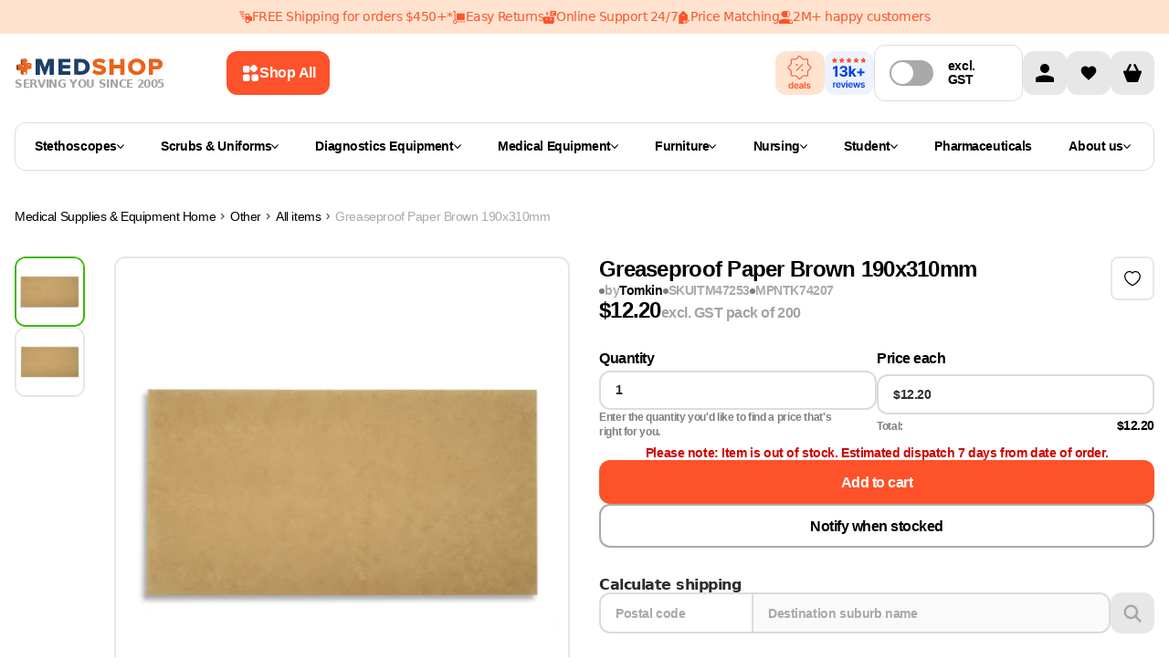

--- FILE ---
content_type: text/html
request_url: https://www.medshop.com.au/products/greaseproof-paper-brown-190x310mm
body_size: 107381
content:
<!DOCTYPE html><html lang="EN"><head><meta charSet="UTF-8"/><meta name="viewport" content="width=device-width, initial-scale=1.0 minimum-scale=1, maximum-scale=1.25, user-scalable=yes"/><meta http-equiv="Cache-Control" content="max-age=3600, must-revalidate"/><meta name="description" content="Tomkin Australia Greaseproof Paper Brown 190x310mm is the perfect solution to wrap around or use as a liner beneath any heavy oil food product. "/><meta property="og:image" content="https://cdn.shopify.com/s/files/1/0012/8440/7394/files/greaseproof-paper-brown-190x310mm-tomkin-29445947424866.jpg?v=1684249991"/><meta property="twitter:image" content="https://cdn.shopify.com/s/files/1/0012/8440/7394/files/greaseproof-paper-brown-190x310mm-tomkin-29445947424866.jpg?v=1684249991"/><script type="application/ld+json">[{"@context":"https://schema.org","@type":"ProductGroup","name":"Greaseproof Paper Brown 190x310mm","description":"Brown Greaseproof Paper by Tomkin Australia is available in size 190x310mm. Greaseproof paper is the perfect solution to wrap around or use as a liner beneath any heavy oil food product. The greaseproof paper application holds the grease in and doesn't allow it to seep through. It can also used to separate layers of pancakes, cookies or other baked goods for storage. It can transfer from freezer to refrigerator to microwave with no problems. Wrap around heavy oil food product Holds the grease in and doesn't allow it to seep through Transfer from freezer to refrigerator to microwave","url":"https://www.medshop.com.au/products/greaseproof-paper-brown-190x310mm","productGroupID":"ITM47253","brand":{"@type":"Brand","name":"Tomkin"},"hasVariant":[{"@type":"Product","name":"Greaseproof Paper Brown 190x310mm Default Title","description":"Brown Greaseproof Paper by Tomkin Australia is available in size 190x310mm. Greaseproof paper is the perfect solution to wrap around or use as a liner beneath any heavy oil food product.","category":"Kitchen","url":"https://www.medshop.com.au/products/greaseproof-paper-brown-190x310mm","logo":"https://cdn.shopify.com/s/files/1/0012/8440/7394/files/greaseproof-paper-brown-190x310mm-tomkin-29445947457634.jpg?v=1684256487","image":["https://cdn.shopify.com/s/files/1/0012/8440/7394/files/greaseproof-paper-brown-190x310mm-tomkin-29445947424866.jpg?v=1684249991","https://cdn.shopify.com/s/files/1/0012/8440/7394/files/greaseproof-paper-brown-190x310mm-tomkin-29445947457634.jpg?v=1684256487"],"sku":"ITM47253","mpn":"","brand":{"@type":"Brand","name":"Tomkin"},"offers":{"@type":"Offer","price":"12.2","priceCurrency":"AUD","priceValidUntil":"2026-01-19T18:59:36.799Z","availability":"https://schema.org/InStock","itemCondition":"https://schema.org/NewCondition","seller":{"@type":"Organization","name":"Medshop"},"url":"https://www.medshop.com.au/products/greaseproof-paper-brown-190x310mm?Title=Default+Title"}}]},{"@context":"http://schema.org","@type":"BreadcrumbList","itemListElement":[{"@type":"ListItem","position":1,"name":"Medical Supplies & Equipment","item":"https://www.medshop.com.au"},{"@type":"ListItem","position":2,"name":"Other","item":"https://www.medshop.com.au/collections/all-items"},{"@type":"ListItem","position":3,"name":"All items","item":"https://www.medshop.com.au/collections/all-items"},{"@type":"ListItem","position":4,"name":"Greaseproof Paper Brown 190x310mm","item":{"name":"Greaseproof Paper Brown 190x310mm"}}]},{"@context":"https://schema.org","@type":"WebSite","name":"Medshop Australia","url":"https://www.medshop.com.au"}]</script><title>Greaseproof Paper Brown 190x310mm PK/200 | Bunzl Express | Medshop Australia</title><meta property="og:title" content="Greaseproof Paper Brown 190x310mm PK/200 | Bunzl Express | Medshop Australia"/><meta property="twitter:title" content="Greaseproof Paper Brown 190x310mm PK/200 | Bunzl Express | Medshop Australia"/><meta property="og:image:url" content="https://cdn.shopify.com/s/files/1/0012/8440/7394/files/greaseproof-paper-brown-190x310mm-tomkin-29445947424866.jpg?v=1684249991"/><meta property="og:image:secure_url" content="https://cdn.shopify.com/s/files/1/0012/8440/7394/files/greaseproof-paper-brown-190x310mm-tomkin-29445947424866.jpg?v=1684249991"/><meta property="og:image:type" content="image/jpeg"/><meta property="og:image:width" content="3340"/><meta property="og:image:height" content="3340"/><meta property="og:image:alt" content="Tomkin Kitchen Greaseproof Paper Brown 190x310mm"/><link rel="stylesheet" href="https://cdn.shopify.com/oxygen-v2/26437/10785/22343/2787657/build/_assets/tailwind-IB4HP6H7.css"/><link rel="stylesheet" href="https://cdn.shopify.com/oxygen-v2/26437/10785/22343/2787657/build/_assets/root-6CPQ54VR.css"/><link rel="icon" type="image/webp" href="https://cdn.shopify.com/oxygen-v2/26437/10785/22343/2787657/build/_assets/favicon-BLONQKQQ.webp"/><link rel="preconnect" href="https://cdn.shopify.com" crossorigin="anonymous"/><link rel="preconnect" href="https://fonts.googleapis.com" crossorigin="anonymous"/><link rel="preconnect" href="https://www.googletagmanager.com" crossorigin="anonymous"/><link rel="preconnect" href="https://www.google-analytics.com" crossorigin="anonymous"/><link rel="preconnect" href="https://connect.facebook.net" crossorigin="anonymous"/><link rel="preconnect" href="https://www.facebook.com/" crossorigin="anonymous"/><link rel="stylesheet" href="https://cdn.shopify.com/oxygen-v2/26437/10785/22343/2787657/build/_assets/product-LUXX2M35.css"/><link rel="stylesheet" href="https://cdn.shopify.com/oxygen-v2/26437/10785/22343/2787657/build/_assets/tippy-YX7NQSO7.css"/><link rel="preconnect" href="https://www.youtube.com" crossorigin="anonymous"/><link rel="preconnect" href="https://cdn-yotpo-images-production.yotpo.com" crossorigin="anonymous"/><link rel="preconnect" href="https://GXVNE1FKUX-dsn.algolia.net" crossorigin="anonymous"/><link rel="preload" as="image" href="https://cdn.shopify.com/s/files/1/0012/8440/7394/files/greaseproof-paper-brown-190x310mm-tomkin-29445947457634.jpg?v=1684256487&amp;width=400&amp;crop=center"/><link rel="preload" as="image" href="https://cdn.shopify.com/s/files/1/0012/8440/7394/files/greaseproof-paper-brown-190x310mm-tomkin-29445947457634.jpg?v=1684256487&amp;width=1200&amp;crop=center"/><link rel="preload" as="image" href="https://cdn.shopify.com/s/files/1/0012/8440/7394/files/greaseproof-paper-brown-190x310mm-tomkin-29445947424866.jpg?v=1684249991&amp;width=400&amp;crop=center"/><link rel="preload" as="image" href="https://cdn.shopify.com/s/files/1/0012/8440/7394/files/greaseproof-paper-brown-190x310mm-tomkin-29445947424866.jpg?v=1684249991&amp;width=1200&amp;crop=center"/><link rel="canonical" href="https://www.medshop.com.au/products/greaseproof-paper-brown-190x310mm"/><noscript><img height="1" width="1" style="display:none" src="https://www.facebook.com/tr?id=undefined&amp;ev=PageView&amp;noscript=1"/></noscript><script>window.dataLayer = window.dataLayer || [];
            function gtag(){dataLayer.push(arguments);}
            gtag('js', new Date());
          
            gtag('config', 'G-32GQ56EG3M');</script><meta name="google-site-verification" content="216Yqmh85vTwj_ogl7QlR1mcVEDuYqj096Bvcv124Fc"/><meta name="google-site-verification" content="w65XZftqoVCLzWpjdRpOi9kquYqo8u2GWcxQ0YgRGVg"/></head><body class="overflow-x-hidden"><noscript><iframe src="https://www.googletagmanager.com/ns.html?id=GTM-5FL9GC" height="0" width="0" style="display:none;visibility:hidden"></iframe></noscript><div class="Toastify"></div><div class="absolute left-0 top-0"><a href="#mainContent" class="sr-only p-4 focus:not-sr-only focus:block">Skip to content</a></div><div class="flex max-w-full flex-col"><header class="header-transition sticky top-0 bg-white print:hidden lg:mb-0" role="banner" style="z-index:9999;top:0"><div class="relative contents"><div class="flex w-screen flex-col"><div class="z-[21] my-auto flex h-auto w-full justify-center bg-[#FFE3CF] py-[11px]"><div class="flex hidden justify-center gap-8 px-4 text-center text-[12px] text-[#FE522A] md:text-[14px] lg:flex"><a class="flex items-center gap-2" href="https://www.medshop.com.au/pages/terms-and-conditions#free_shipping"><img src="https://cdn.sanity.io/images/ju28asdf/production/4325c87d9b960f926fde44324a5cb894124e01f9-14x14.svg" alt="FREE Shipping for orders $450+*" width="14" height="14" class="object-contain"/><span class="min-w-max">FREE Shipping for orders $450+*</span></a><div class="flex items-center gap-2"><img src="https://cdn.sanity.io/images/ju28asdf/production/cfd871130147d6bd09805eb69e0f256b1c7936f7-14x14.svg" alt="Easy Returns" width="14" height="14" class="object-contain"/><span>Easy Returns</span></div><div class="flex items-center gap-2"><img src="https://cdn.sanity.io/images/ju28asdf/production/25415e716bf30a1307bc89d8005be5af68ce0e57-14x14.svg" alt="Online Support 24/7" width="14" height="14" class="object-contain"/><span>Online Support 24/7</span></div><div class="flex items-center gap-2"><img src="https://cdn.sanity.io/images/ju28asdf/production/615cce50fc75817bb63626d5c5836aa9f3503ef9-14x14.svg" alt="Price Matching" width="14" height="14" class="object-contain"/><span>Price Matching</span></div><div class="flex items-center gap-2"><img src="https://cdn.sanity.io/images/ju28asdf/production/5bd1cffa0b47f53c8e638daeccbca5192028a02d-15x14.svg" alt="2M+ happy customers" width="15" height="14" class="object-contain"/><span>2M+ happy customers</span></div></div><div class="relative flex w-full overflow-hidden whitespace-nowrap lg:hidden"><div class="inline-flex text-[12px] text-[#FE522A] will-change-[transform]"><div class="marquee-segment flex"><a href="https://www.medshop.com.au/pages/terms-and-conditions#free_shipping" class="mx-4 flex items-center gap-2"><img src="https://cdn.sanity.io/images/ju28asdf/production/4325c87d9b960f926fde44324a5cb894124e01f9-14x14.svg" alt="FREE Shipping for orders $450+*"/><span>FREE Shipping for orders $450+*</span></a><div class="mx-4 flex items-center gap-2"><img src="https://cdn.sanity.io/images/ju28asdf/production/cfd871130147d6bd09805eb69e0f256b1c7936f7-14x14.svg" alt="Easy Returns"/><span>Easy Returns</span></div><div class="mx-4 flex items-center gap-2"><img src="https://cdn.sanity.io/images/ju28asdf/production/25415e716bf30a1307bc89d8005be5af68ce0e57-14x14.svg" alt="Online Support 24/7"/><span>Online Support 24/7</span></div><div class="mx-4 flex items-center gap-2"><img src="https://cdn.sanity.io/images/ju28asdf/production/615cce50fc75817bb63626d5c5836aa9f3503ef9-14x14.svg" alt="Price Matching"/><span>Price Matching</span></div><div class="mx-4 flex items-center gap-2"><img src="https://cdn.sanity.io/images/ju28asdf/production/5bd1cffa0b47f53c8e638daeccbca5192028a02d-15x14.svg" alt="2M+ happy customers"/><span>2M+ happy customers</span></div></div></div></div></div></div><div class="content-wrapper !md:items-center !relative z-30 flex-col !items-stretch bg-white lg:flex-row lg:gap-4"><div class="flex w-full shrink pb-0 lg:w-[65%] lg:pb-0 xl:w-[70%]"><div class="flex flex-auto flex-col items-center lg:flex-row lg:py-0 xl:max-w-[849px]"><div class="flex"><a href="/"><div class="hidden flex-col items-center gap-1 lg:flex"><img loading="eager" alt="logo" class="h-6 !w-auto p-0.5" decoding="async" sizes="(min-width: 164px) 164px, 100vw" style="object-fit:contain;max-width:164px;max-height:24px;aspect-ratio:6.833333333333333;width:100%" srcSet="https://cdn.shopify.com/oxygen-v2/26437/10785/22343/2787657/build/_assets/logo_svg-YECMUHB3.svg?width=164&amp;height=24 164w,
https://cdn.shopify.com/oxygen-v2/26437/10785/22343/2787657/build/_assets/logo_svg-YECMUHB3.svg?width=328&amp;height=48 328w" src="https://cdn.shopify.com/oxygen-v2/26437/10785/22343/2787657/build/_assets/logo_svg-YECMUHB3.svg?width=164&amp;height=24"/><span class="w-max text-xs font-bold uppercase leading-[120%] text-neutral-400">Serving you since 2005</span></div></a></div><button class="flex w-full items-center justify-center rounded-3xl px-5 py-3 font-inter text-md font-[600] outline-none  font-semibold group mr-[12px] hidden w-fit min-w-max max-w-fit items-center gap-[8px] rounded-[12px] px-[16px] py-[14px] text-left text-[14px] leading-[20px] lg:ml-[16px] lg:flex xl:ml-[68px] bg-ORANGE_ONE text-white hover:bg-ORANGE_TWO"><svg width="20" height="20" viewBox="0 0 20 20" fill="none" xmlns="http://www.w3.org/2000/svg"><path fill-rule="evenodd" clip-rule="evenodd" d="M2 5.33333C2 4.16656 2 3.58317 2.22707 3.13752C2.42681 2.74552 2.74552 2.42681 3.13752 2.22707C3.58317 2 4.16656 2 5.33333 2L6.17829 2C7.34507 2 7.92846 2 8.37411 2.22707C8.76611 2.42681 9.08482 2.74552 9.28456 3.13752C9.51163 3.58317 9.51163 4.16656 9.51163 5.33334L9.51163 6.1783C9.51163 7.34507 9.51163 7.92846 9.28456 8.37411C9.08482 8.76611 8.76611 9.08482 8.37411 9.28456C7.92846 9.51163 7.34507 9.51163 6.17829 9.51163L5.33333 9.51163C4.16656 9.51163 3.58317 9.51163 3.13752 9.28456C2.74551 9.08482 2.4268 8.76611 2.22707 8.37411C2 7.92846 2 7.34507 2 6.17829L2 5.33333ZM2 14.8217C2 13.6549 2 13.0715 2.22707 12.6259C2.4268 12.2339 2.74551 11.9152 3.13752 11.7154C3.58317 11.4884 4.16656 11.4884 5.33333 11.4884L6.17829 11.4884C7.34507 11.4884 7.92846 11.4884 8.37411 11.7154C8.76611 11.9152 9.08482 12.2339 9.28456 12.6259C9.51163 13.0715 9.51163 13.6549 9.51163 14.8217L9.51163 15.6667C9.51163 16.8334 9.51163 17.4168 9.28456 17.8625C9.08482 18.2545 8.76611 18.5732 8.37411 18.7729C7.92846 19 7.34507 19 6.17829 19L5.33333 19C4.16655 19 3.58317 19 3.13752 18.7729C2.74551 18.5732 2.4268 18.2545 2.22707 17.8625C2 17.4168 2 16.8334 2 15.6667L2 14.8217ZM19 14.8217C19 13.6549 19 13.0715 18.7729 12.6259C18.5732 12.2339 18.2545 11.9152 17.8625 11.7154C17.4168 11.4884 16.8334 11.4884 15.6667 11.4884L14.8217 11.4884C13.6549 11.4884 13.0715 11.4884 12.6259 11.7154C12.2339 11.9152 11.9152 12.2339 11.7154 12.6259C11.4884 13.0715 11.4884 13.6549 11.4884 14.8217L11.4884 15.6667C11.4884 16.8334 11.4884 17.4168 11.7154 17.8625C11.9152 18.2545 12.2339 18.5732 12.6259 18.7729C13.0715 19 13.6549 19 14.8217 19L15.6667 19C16.8334 19 17.4168 19 17.8625 18.7729C18.2545 18.5732 18.5732 18.2545 18.7729 17.8625C19 17.4168 19 16.8334 19 15.6667L19 14.8217Z" fill="white"></path><path d="M11.5927 2.40727L11.357 2.64298C10.532 3.46801 10.1195 3.88053 9.96491 4.35621C9.82896 4.77464 9.82896 5.22536 9.96491 5.64379C10.1195 6.11947 10.532 6.53199 11.357 7.35702L11.5927 7.59272C12.4178 8.41776 12.8303 8.83028 13.306 8.98484C13.7244 9.12079 14.1751 9.12079 14.5935 8.98484C15.0692 8.83028 15.4817 8.41776 16.3068 7.59272L16.5425 7.35702C17.3675 6.53199 17.78 6.11947 17.9346 5.64378C18.0705 5.22536 18.0705 4.77464 17.9346 4.35621C17.78 3.88053 17.3675 3.46801 16.5425 2.64298L16.3068 2.40727C15.4817 1.58224 15.0692 1.16972 14.5935 1.01516C14.1751 0.879209 13.7244 0.879209 13.306 1.01516C12.8303 1.16972 12.4178 1.58224 11.5927 2.40727Z" fill="white"></path></svg><span class="hidden xl:contents ">Shop All</span></button><div class="mt-2 flex w-full justify-between py-[7px] pb-3 lg:hidden lg:py-0"><div class="items--center flex gap-3 lg:contents"><button class="mr-0 flex flex-shrink-0 items-center"><img class="!w-[24px]" loading="eager" alt="menu" decoding="async" sizes="(min-width: 24px) 24px, 100vw" style="object-fit:cover;max-width:24px;max-height:24px;aspect-ratio:1;width:100%" srcSet="https://cdn.shopify.com/oxygen-v2/26437/10785/22343/2787657/build/_assets/menu_mobile-5RU35V72.svg?width=24&amp;height=24 24w,
https://cdn.shopify.com/oxygen-v2/26437/10785/22343/2787657/build/_assets/menu_mobile-5RU35V72.svg?width=48&amp;height=48 48w" src="https://cdn.shopify.com/oxygen-v2/26437/10785/22343/2787657/build/_assets/menu_mobile-5RU35V72.svg?width=24&amp;height=24"/></button><div class="contents"><a class="flex items-center" href="/"><div class="flex aspect-[164/36] flex-col items-center justify-between gap-1 px-1.5 smm:px-0"><img loading="eager" alt="logo" decoding="async" sizes="(min-width: 164px) 164px, 100vw" style="object-fit:contain;max-width:164px;max-height:24px;aspect-ratio:6.833333333333333;width:100%" srcSet="https://cdn.shopify.com/oxygen-v2/26437/10785/22343/2787657/build/_assets/logo_svg-YECMUHB3.svg?width=164&amp;height=24 164w,
https://cdn.shopify.com/oxygen-v2/26437/10785/22343/2787657/build/_assets/logo_svg-YECMUHB3.svg?width=328&amp;height=48 328w" src="https://cdn.shopify.com/oxygen-v2/26437/10785/22343/2787657/build/_assets/logo_svg-YECMUHB3.svg?width=164&amp;height=24"/><span class="text-[8px] font-bold uppercase text-neutral-400 smm:text-xs">Serving you since 2005</span></div></a></div></div><div class="contents lg:hidden"><div class="flex min-w-max gap-2"><a class="w-8 items-center rounded-sm bg-darkGray bg-opacity-0 lg:w-12 flex" aria-label="Account" href="/account"><svg width="48" height="48" viewBox="0 0 48 48" fill="none" xmlns="http://www.w3.org/2000/svg"><rect width="48" height="48" rx="12" fill="#E7E7E7"></rect><g clip-path="url(#clip0_860_1483)"><path d="M24 24C26.7614 24 29 21.7614 29 19C29 16.2386 26.7614 14 24 14C21.2386 14 19 16.2386 19 19C19 21.7614 21.2386 24 24 24Z" fill="black"></path><path d="M34 30.5C34.0021 30.0215 33.866 29.5526 33.6082 29.1495C33.3503 28.7464 32.9816 28.4263 32.5463 28.2275C29.8514 27.0549 26.9388 26.4662 24 26.5C21.0613 26.4662 18.1486 27.0549 15.4538 28.2275C15.0185 28.4263 14.6497 28.7464 14.3919 29.1495C14.134 29.5526 13.998 30.0215 14 30.5V34H34V30.5Z" fill="black"></path></g><defs><clipPath id="clip0_860_1483"><rect width="20" height="20" fill="white" transform="translate(14 14)"></rect></clipPath></defs></svg></a><!--$--><a class="group relative flex h-8 w-8 items-center justify-center self-center
                         rounded-md bg-GREY_FOUR hover:bg-GREY_THREE
                         lg:h-12 lg:w-12 lg:rounded-lg" href="/account/favorites"><img alt="" class="h-5 w-[16px] transition-all duration-200 group-hover:scale-[1.2] lg:w-[20px]" loading="lazy" decoding="async" role="presentation" sizes="(min-width: 20px) 20px, 100vw" style="object-fit:cover;max-width:20px;max-height:20px;aspect-ratio:1;width:100%" srcSet="https://cdn.shopify.com/oxygen-v2/26437/10785/22343/2787657/build/_assets/heart-2J5ZYFLE.svg?width=20&amp;height=20 20w,
https://cdn.shopify.com/oxygen-v2/26437/10785/22343/2787657/build/_assets/heart-2J5ZYFLE.svg?width=40&amp;height=40 40w" src="https://cdn.shopify.com/oxygen-v2/26437/10785/22343/2787657/build/_assets/heart-2J5ZYFLE.svg?width=20&amp;height=20"/></a><!--/$--><!--$--><div class="cart-icon-wrapper relative flex w-8 lg:w-12"><svg width="48" height="48" viewBox="0 0 48 48" fill="none" xmlns="http://www.w3.org/2000/svg"><rect width="48" height="48" rx="12" fill="#E7E7E7"></rect><g clip-path="url(#clip0_860_1488)"><path d="M32.7502 21.5H31.0002L27.6252 14.75C27.2502 14.125 26.5002 13.875 26.0002 14.125C25.3752 14.5 25.1252 15.25 25.3752 15.75L28.2502 21.5H19.7502L22.6252 15.75C22.8752 15.125 22.6252 14.375 22.1252 14.125C21.5002 13.875 20.7502 14.125 20.3752 14.75L17.0002 21.5H15.2502C13.8752 21.5 13.8752 22.75 14.1252 23.25L17.8752 33.25C18.0002 33.625 18.5002 34 19.0002 34H29.0002C29.5002 34 30.0002 33.625 30.1252 33.25L33.8752 23.25C34.1252 22.75 34.0002 21.5 32.7502 21.5Z" fill="black"></path></g><defs><clipPath id="clip0_860_1488"><rect width="20" height="20" fill="white" transform="translate(14 14)"></rect></clipPath></defs></svg></div><!--/$--></div><!--$--><!--/$--></div></div><div class="w-full min-h-[68px] lg:min-h-0"></div></div></div><div class="my-3 hidden items-center justify-between gap-4 lg:flex lg:justify-center"><div class="flex items-center gap-3 pb-2 lg:pb-0"><div class="hidden flex-nowrap items-center gap-4 lg:flex"><div class="flex w-full items-center justify-center gap-2"><a class="mx-auto flex h-12 min-w-[54px] flex-col items-center justify-center rounded-[12px] bg-[#FFE3CF] px-[10px] py-0 sm:flex-1" href="/collections/on-sale"><img class="h-12 !w-auto" loading="lazy" decoding="async" style="object-fit:cover;width:100%" srcSet="" src="https://cdn.shopify.com/oxygen-v2/26437/10785/22343/2787657/build/_assets/deals-2HHBTAXW.svg"/></a><a class="mx-auto flex h-12 min-w-[54px] flex-col items-center justify-center rounded-[12px] bg-[#EDF2FF] py-0 sm:flex-1" href="/pages/medshop-reviews"><img loading="lazy" decoding="async" sizes="(min-width: 54px) 54px, 100vw" style="object-fit:cover;max-width:54px;max-height:40px;aspect-ratio:1.35;width:100%" srcSet="https://cdn.shopify.com/oxygen-v2/26437/10785/22343/2787657/build/_assets/reviewsTile4-VZGGYA6P.svg?width=54&amp;height=40 54w,
https://cdn.shopify.com/oxygen-v2/26437/10785/22343/2787657/build/_assets/reviewsTile4-VZGGYA6P.svg?width=108&amp;height=80 108w" src="https://cdn.shopify.com/oxygen-v2/26437/10785/22343/2787657/build/_assets/reviewsTile4-VZGGYA6P.svg?width=54&amp;height=40"/></a></div><label class="checkbox-reset relative  inline-flex min-h-[48px] cursor-pointer select-none items-center  rounded-[12px] border border-[#DBDCDC] py-[9px] pl-[4px] pr-[16px] sm:flex-1 xl:min-w-[163px] xl:max-w-[200px]" style="width:100%"><input type="checkbox" name="autoSaver" class="!sr-only "/><span class="slider mx-2 flex h-[1.75rem] w-[3rem] items-center rounded-full p-0.5 duration-200 xl:mx-3 bg-[#AAA9AA]"><span class="dot h-[1.5rem] w-[1.5rem] rounded-full bg-white duration-200 "></span></span><span class="leading-tight w-max items-center px-1 py-1.5 font-inter text-sm font-[600] text-black first:-ml-1 lg:text-xxs xl:min-w-[68px] xl:text-sm"><span class="inline lg:hidden xl:inline">excl. </span>GST</span></label></div></div><div class="hidden lg:contents"><div class="flex min-w-max gap-2"><a class="w-8 items-center rounded-sm bg-darkGray bg-opacity-0 lg:w-12 flex" aria-label="Account" href="/account"><svg width="48" height="48" viewBox="0 0 48 48" fill="none" xmlns="http://www.w3.org/2000/svg"><rect width="48" height="48" rx="12" fill="#E7E7E7"></rect><g clip-path="url(#clip0_860_1483)"><path d="M24 24C26.7614 24 29 21.7614 29 19C29 16.2386 26.7614 14 24 14C21.2386 14 19 16.2386 19 19C19 21.7614 21.2386 24 24 24Z" fill="black"></path><path d="M34 30.5C34.0021 30.0215 33.866 29.5526 33.6082 29.1495C33.3503 28.7464 32.9816 28.4263 32.5463 28.2275C29.8514 27.0549 26.9388 26.4662 24 26.5C21.0613 26.4662 18.1486 27.0549 15.4538 28.2275C15.0185 28.4263 14.6497 28.7464 14.3919 29.1495C14.134 29.5526 13.998 30.0215 14 30.5V34H34V30.5Z" fill="black"></path></g><defs><clipPath id="clip0_860_1483"><rect width="20" height="20" fill="white" transform="translate(14 14)"></rect></clipPath></defs></svg></a><!--$--><a class="group relative flex h-8 w-8 items-center justify-center self-center
                         rounded-md bg-GREY_FOUR hover:bg-GREY_THREE
                         lg:h-12 lg:w-12 lg:rounded-lg" href="/account/favorites"><img alt="" class="h-5 w-[16px] transition-all duration-200 group-hover:scale-[1.2] lg:w-[20px]" loading="lazy" decoding="async" role="presentation" sizes="(min-width: 20px) 20px, 100vw" style="object-fit:cover;max-width:20px;max-height:20px;aspect-ratio:1;width:100%" srcSet="https://cdn.shopify.com/oxygen-v2/26437/10785/22343/2787657/build/_assets/heart-2J5ZYFLE.svg?width=20&amp;height=20 20w,
https://cdn.shopify.com/oxygen-v2/26437/10785/22343/2787657/build/_assets/heart-2J5ZYFLE.svg?width=40&amp;height=40 40w" src="https://cdn.shopify.com/oxygen-v2/26437/10785/22343/2787657/build/_assets/heart-2J5ZYFLE.svg?width=20&amp;height=20"/></a><!--/$--><!--$--><div class="cart-icon-wrapper relative flex w-8 lg:w-12"><svg width="48" height="48" viewBox="0 0 48 48" fill="none" xmlns="http://www.w3.org/2000/svg"><rect width="48" height="48" rx="12" fill="#E7E7E7"></rect><g clip-path="url(#clip0_860_1488)"><path d="M32.7502 21.5H31.0002L27.6252 14.75C27.2502 14.125 26.5002 13.875 26.0002 14.125C25.3752 14.5 25.1252 15.25 25.3752 15.75L28.2502 21.5H19.7502L22.6252 15.75C22.8752 15.125 22.6252 14.375 22.1252 14.125C21.5002 13.875 20.7502 14.125 20.3752 14.75L17.0002 21.5H15.2502C13.8752 21.5 13.8752 22.75 14.1252 23.25L17.8752 33.25C18.0002 33.625 18.5002 34 19.0002 34H29.0002C29.5002 34 30.0002 33.625 30.1252 33.25L33.8752 23.25C34.1252 22.75 34.0002 21.5 32.7502 21.5Z" fill="black"></path></g><defs><clipPath id="clip0_860_1488"><rect width="20" height="20" fill="white" transform="translate(14 14)"></rect></clipPath></defs></svg></div><!--/$--></div><!--$--><!--/$--></div></div></div><div class="absolute z-20 flex w-full translate-y-[100%] justify-center bg-white  duration-[200ms] ease-in-out bottom-[1px]" style="transition-property:bottom"><div class="content-wrapper header-main-menu !static flex flex-nowrap"><div class="mb-6 mt-3 hidden w-full flex-wrap lg:flex"><div class="menu-click-class min-h-[53px] w-full flex-wrap items-center rounded-[12px] border border-[#DBDCDC] px-[21px] py-[12px] lg:flex"><nav class="flex flex-grow flex-nowrap items-center gap-2 whitespace-nowrap lg:gap-[3px] xl:gap-2"><ul class="flex w-full gap-1 justify-between"><li><a class="leading-tight flex min-w-fit items-center gap-2 px-1 py-1.5 font-inter text-sm font-[600] text-black first:-ml-1 lg:text-xxs xl:text-sm" href="/collections/stethoscopes">Stethoscopes<svg width="8" height="5" viewBox="0 0 8 5" fill="none" xmlns="http://www.w3.org/2000/svg"><path d="M7.23712 0L4 3.56558L0.762881 0L0 0.840288L3.61856 4.82601C3.71973 4.93742 3.85694 5 4 5C4.14306 5 4.28027 4.93742 4.38144 4.82601L8 0.840288L7.23712 0Z" fill="#000"></path></svg></a></li><li><a class="leading-tight flex min-w-fit items-center gap-2 px-1 py-1.5 font-inter text-sm font-[600] text-black first:-ml-1 lg:text-xxs xl:text-sm" href="/collections/nursing-scrubs-uniforms">Scrubs &amp; Uniforms<svg width="8" height="5" viewBox="0 0 8 5" fill="none" xmlns="http://www.w3.org/2000/svg"><path d="M7.23712 0L4 3.56558L0.762881 0L0 0.840288L3.61856 4.82601C3.71973 4.93742 3.85694 5 4 5C4.14306 5 4.28027 4.93742 4.38144 4.82601L8 0.840288L7.23712 0Z" fill="#000"></path></svg></a></li><li><a class="leading-tight flex min-w-fit items-center gap-2 px-1 py-1.5 font-inter text-sm font-[600] text-black first:-ml-1 lg:text-xxs xl:text-sm" href="/collections/diagnostic-equipment">Diagnostics Equipment<svg width="8" height="5" viewBox="0 0 8 5" fill="none" xmlns="http://www.w3.org/2000/svg"><path d="M7.23712 0L4 3.56558L0.762881 0L0 0.840288L3.61856 4.82601C3.71973 4.93742 3.85694 5 4 5C4.14306 5 4.28027 4.93742 4.38144 4.82601L8 0.840288L7.23712 0Z" fill="#000"></path></svg></a></li><li><a class="leading-tight flex min-w-fit items-center gap-2 px-1 py-1.5 font-inter text-sm font-[600] text-black first:-ml-1 lg:text-xxs xl:text-sm" href="/collections/medical-equipment">Medical Equipment <svg width="8" height="5" viewBox="0 0 8 5" fill="none" xmlns="http://www.w3.org/2000/svg"><path d="M7.23712 0L4 3.56558L0.762881 0L0 0.840288L3.61856 4.82601C3.71973 4.93742 3.85694 5 4 5C4.14306 5 4.28027 4.93742 4.38144 4.82601L8 0.840288L7.23712 0Z" fill="#000"></path></svg></a></li><li><a class="leading-tight flex min-w-fit items-center gap-2 px-1 py-1.5 font-inter text-sm font-[600] text-black first:-ml-1 lg:text-xxs xl:text-sm" href="/collections/furnishing">Furniture<svg width="8" height="5" viewBox="0 0 8 5" fill="none" xmlns="http://www.w3.org/2000/svg"><path d="M7.23712 0L4 3.56558L0.762881 0L0 0.840288L3.61856 4.82601C3.71973 4.93742 3.85694 5 4 5C4.14306 5 4.28027 4.93742 4.38144 4.82601L8 0.840288L7.23712 0Z" fill="#000"></path></svg></a></li><li><a class="leading-tight flex min-w-fit items-center gap-2 px-1 py-1.5 font-inter text-sm font-[600] text-black first:-ml-1 lg:text-xxs xl:text-sm" href="/collections/nursing-equipment">Nursing<svg width="8" height="5" viewBox="0 0 8 5" fill="none" xmlns="http://www.w3.org/2000/svg"><path d="M7.23712 0L4 3.56558L0.762881 0L0 0.840288L3.61856 4.82601C3.71973 4.93742 3.85694 5 4 5C4.14306 5 4.28027 4.93742 4.38144 4.82601L8 0.840288L7.23712 0Z" fill="#000"></path></svg></a></li><li><a class="leading-tight flex min-w-fit items-center gap-2 px-1 py-1.5 font-inter text-sm font-[600] text-black first:-ml-1 lg:text-xxs xl:text-sm" href="/collections/student-supplies">Student<svg width="8" height="5" viewBox="0 0 8 5" fill="none" xmlns="http://www.w3.org/2000/svg"><path d="M7.23712 0L4 3.56558L0.762881 0L0 0.840288L3.61856 4.82601C3.71973 4.93742 3.85694 5 4 5C4.14306 5 4.28027 4.93742 4.38144 4.82601L8 0.840288L7.23712 0Z" fill="#000"></path></svg></a></li><li><a class="leading-tight flex min-w-fit items-center gap-2 px-1 py-1.5 font-inter text-sm font-[600] text-black first:-ml-1 hover:text-ORANGE_TWO lg:text-xxs xl:text-sm" href="/collections/pharmaceutical">Pharmaceuticals</a></li><li><a class="leading-tight flex min-w-fit items-center gap-2 px-1 py-1.5 font-inter text-sm font-[600] text-black first:-ml-1 lg:text-xxs xl:text-sm" href="/pages/about-us">About us<svg width="8" height="5" viewBox="0 0 8 5" fill="none" xmlns="http://www.w3.org/2000/svg"><path d="M7.23712 0L4 3.56558L0.762881 0L0 0.840288L3.61856 4.82601C3.71973 4.93742 3.85694 5 4 5C4.14306 5 4.28027 4.93742 4.38144 4.82601L8 0.840288L7.23712 0Z" fill="#000"></path></svg></a></li></ul><div class="transform-origin-center absolute bottom-1 left-[50%] my-0 flex w-screen translate-x-[-50%] translate-y-[100%] justify-center rounded-b-lg bg-white p-[30px] pt-[14px] sr-only" tabindex="-1"><div class="w-full max-w-[1280px]"><style>
  .menu-wrapper {
    display: flex;
    border-radius: 12px;
    border: 1px solid #dbdcdc;
    height: 62vh;
    overflow-x: hidden;
    overflow-y: hidden;
  }

  .menu-wrapper li {
    cursor: pointer;
    display: flex;
    justify-content: space-between;
    border-radius: 8px;
  }

  .menu-wrapper li.focused,
  .subcategory-link:hover,
  .subcategory-link:focus-within,
  .promoted-link:hover,
  .promoted-link:focus-within {
    background-color: #e7e7e7;
  }

  .menu-wrapper li.has-submenu.focused > .categories-menu,
  .menu-wrapper li.has-submenu.focused > .submenu {
    display: flex;
    position: absolute;
    top: 0;
    left: 100%;
    background-color: white;

    width: fit-content;
    height: 100%;
    padding: 0;
    margin: 0;
    overflow: auto;
    clip: auto;
    white-space: nowrap;
  }

  .menu {
    overflow: visible;
    position: relative;
    max-width: 50%;
  }

  .submenu:after,
  .menu:after,
  .categories-menu:after {
    content: ' ';
    position: absolute;
    top: 0;
    right: 0;
    width: 1px;
    height: 100%;
    transform: translateX(-1px);
    background: #dbdcdc;
    z-index: -1;
  }

  .menu,
  .categories-menu,
  .submenu {
    z-index: 1;
  }

  .menu-column {
    list-style: none;
    flex: 1;
    max-height: 100%;
    overflow: auto;
    padding: 12px;
  }

  .menu-title {
    font-weight: bold;
    color: #e63946;
    margin-bottom: 10px;
  }

  .menu-column > li {
    cursor: pointer;
    display: flex;
    justify-content: space-between;
  }

  .menu-column > li > a,
  .categories-menu li > a,
  .submenu li > a {
    text-decoration: none;
    flex-grow: 1;
  }

  .has-submenu > .categories-menu,
  .has-submenu > .submenu {
    position: absolute;
    width: 1px;
    height: 1px;
    padding: 0;
    margin: -1px;
    clip: rect(0, 0, 0, 0);
    white-space: nowrap;
    border-width: 0;

    flex-direction: column;
    max-height: 100%;
    overflow-y: auto;
    padding: 0;
    margin: 0;
  }

  .menu-item-link {
    color: var(--Black, #000);
    font-family: Inter;
    font-size: 16px;
    font-style: normal;
    font-weight: 600;
    line-height: 20px;
    display: flex;
    justify-content: space-between;
    align-items: center;
    gap: 30px;
    padding: 12px;
    white-space: pre-line;
  }

  .category-title {
    color: var(--Black, #000);
    font-family: Inter;
    font-size: 24px;
    font-style: normal;
    font-weight: 700;
    line-height: 24px;
    text-transform: capitalize;
    padding: 21px 24px 12px;
  }

  .link-arrow {
  }

  .menu-wrapper ::-webkit-scrollbar {
    width: 3px !important;
  }

  .menu-wrapper ::-webkit-scrollbar-track {
    border-radius: 10px;
    background: rgb(6, 26, 46);
    background: linear-gradient(
      90deg,
      rgba(6, 26, 46, 0) 0%,
      rgba(219, 220, 220, 1) 50%,
      rgba(224, 239, 255, 0) 100%
    );
  }

  .bestsellers-wrapper ::-webkit-scrollbar-track {
    border-radius: 10px;
    background: rgb(6, 26, 46);
    background: white;
  }
  .bestsellers-wrapper:after {
    content: ' ';
    background: transparent;
  }

  .menu-wrapper ::-webkit-scrollbar-thumb {
    background-color: #000 !important;
    border-radius: 10px;
    border: 1px solid #000;
    width: 3px;
  }

  .menu-wrapper ::-webkit-scrollbar-button {
    display: none;
  }

  .collapsed-list {
    width: 1px;
    padding: 0;
    margin: -1px;
    clip: rect(0, 0, 0, 0);
    white-space: nowrap;
    border-width: 0;
  }

  .menu-item-link-title {
    position: relative;
  }

  .tag {
    color: #fe522a;
    font-family: Inter;
    font-size: 10px;
    font-style: italic;
    font-weight: 600;
    line-height: 12px;
    position: relative;
    top: -10px;
  }

  .promoted-link {
    color: var(--Black, #000);
    font-family: Inter;
    font-size: 16px;
    font-style: normal;
    font-weight: 600;
    line-height: 20px;
    display: flex;
    align-items: center;
    gap: 12px;
    padding: 12px;
    white-space: pre-line;
    border-radius: 8px;
  }
</style><div class="menu-wrapper"><div class="menu" style="min-width:402px"><ul class="menu-column flex flex-col gap-1"><li class="has-submenu"><a class="menu-item-link" tabindex="-1" style="color:#000" href="/collections/stethoscopes"><span class="menu-item-link-title flex gap-2"><img src="https://cdn.sanity.io/images/ju28asdf/production/c98c81129790422fee318355d2d73d08b6384caa-20x20.svg" alt="icon" width="20"/><span>Stethoscopes</span></span><span class="link-arrow"><svg width="12" height="12" viewBox="0 0 12 12" fill="none" xmlns="http://www.w3.org/2000/svg"><g clip-path="url(#clip0_2308_17804)"><path d="M9.70659 5.29341L4.70659 0.293407C4.51799 0.111249 4.26539 0.0104547 4.00319 0.0127331C3.74099 0.0150115 3.49018 0.12018 3.30477 0.305589C3.11937 0.490997 3.0142 0.741809 3.01192 1.00401C3.00964 1.2662 3.11043 1.5188 3.29259 1.70741L7.58559 6.00041L3.29259 10.2934C3.19708 10.3857 3.1209 10.496 3.06849 10.618C3.01608 10.74 2.9885 10.8712 2.98734 11.004C2.98619 11.1368 3.01149 11.2685 3.06177 11.3914C3.11205 11.5143 3.18631 11.6259 3.2802 11.7198C3.37409 11.8137 3.48574 11.8879 3.60864 11.9382C3.73154 11.9885 3.86321 12.0138 3.99599 12.0127C4.12877 12.0115 4.25999 11.9839 4.382 11.9315C4.504 11.8791 4.61435 11.8029 4.70659 11.7074L9.70659 6.70741C9.89406 6.51988 9.99938 6.26557 9.99938 6.00041C9.99938 5.73524 9.89406 5.48094 9.70659 5.29341Z" fill="#000"></path></g><defs><clipPath id="clip0_2308_17804"><rect width="12" height="12" fill="white"></rect></clipPath></defs></svg></span></a><div class="categories-menu !cursor-default" style="overflow:visible;height:100%;width:auto"><span class="category-title whitespace-pre-line break-words"><a tabindex="-1" href="/collections/stethoscopes">Stethoscopes</a></span><ul class="" style="overflow-y:auto;padding:0 12px 0"><li class=""><a class="menu-item-link" tabindex="-1" href="/collections/littmann-cardiology-iv"><span class="menu-item-link-title"><span>Littmann Cardiology IV</span></span></a></li><li class=""><a class="menu-item-link" tabindex="-1" href="/collections/littmann-classic-iii"><span class="menu-item-link-title"><span>Littmann Classic III</span></span></a></li><li class=""><a class="menu-item-link" tabindex="-1" href="/collections/satin-finish-littmann-stethoscopes"><span class="menu-item-link-title"><span>Satin Finish Littmann Stethoscopes</span></span></a></li><li class="has-submenu"><a class="menu-item-link" tabindex="-1" href="/collections/acoustic-stethoscopes"><span class="menu-item-link-title"><span>Acoustic Stethoscopes</span></span><span class="link-arrow"><svg width="12" height="12" viewBox="0 0 12 12" fill="none" xmlns="http://www.w3.org/2000/svg"><g clip-path="url(#clip0_2308_17804)"><path d="M9.70659 5.29341L4.70659 0.293407C4.51799 0.111249 4.26539 0.0104547 4.00319 0.0127331C3.74099 0.0150115 3.49018 0.12018 3.30477 0.305589C3.11937 0.490997 3.0142 0.741809 3.01192 1.00401C3.00964 1.2662 3.11043 1.5188 3.29259 1.70741L7.58559 6.00041L3.29259 10.2934C3.19708 10.3857 3.1209 10.496 3.06849 10.618C3.01608 10.74 2.9885 10.8712 2.98734 11.004C2.98619 11.1368 3.01149 11.2685 3.06177 11.3914C3.11205 11.5143 3.18631 11.6259 3.2802 11.7198C3.37409 11.8137 3.48574 11.8879 3.60864 11.9382C3.73154 11.9885 3.86321 12.0138 3.99599 12.0127C4.12877 12.0115 4.25999 11.9839 4.382 11.9315C4.504 11.8791 4.61435 11.8029 4.70659 11.7074L9.70659 6.70741C9.89406 6.51988 9.99938 6.26557 9.99938 6.00041C9.99938 5.73524 9.89406 5.48094 9.70659 5.29341Z" fill="black"></path></g><defs><clipPath id="clip0_2308_17804"><rect width="12" height="12" fill="white"></rect></clipPath></defs></svg></span></a><div class="submenu" style="overflow:visible;height:100%;width:100%;max-width:600px;cursor:auto;white-space:normal"><span class="category-title"><a tabindex="-1" href="/collections/acoustic-stethoscopes">Acoustic Stethoscopes</a></span><ul style="overflow-y:auto;padding:0 12px 0"><li class="subcategory-link"><a class="menu-item-link" tabindex="-1" href="/collections/single-head-stethoscopes"><span class="menu-item-link-title"><span class="relative">Single Head Stethoscopes</span></span></a></li><li class="subcategory-link"><a class="menu-item-link" tabindex="-1" href="/collections/dual-head-stethoscopes"><span class="menu-item-link-title"><span class="relative">Dual Head Stethoscopes</span></span></a></li></ul></div></li><li class=""><a class="menu-item-link" tabindex="-1" href="/collections/digital-stethoscopes"><span class="menu-item-link-title"><span>Digital Stethoscopes</span></span></a></li><li class=""><a class="menu-item-link" tabindex="-1" href="/collections/cardiology-stethoscopes"><span class="menu-item-link-title"><span>Cardiology Stethoscopes</span></span></a></li><li class=""><a class="menu-item-link" tabindex="-1" href="/collections/paediatric-stethoscopes"><span class="menu-item-link-title"><span>Paediatric Stethoscopes</span></span></a></li><li class=""><a class="menu-item-link" tabindex="-1" href="/collections/nursing-stethoscopes"><span class="menu-item-link-title"><span>Nursing Stethoscopes</span></span></a></li><li class=""><a class="menu-item-link" tabindex="-1" href="/collections/infant-stethoscopes"><span class="menu-item-link-title"><span>Infant Stethoscopes</span></span></a></li><li class=""><a class="menu-item-link" tabindex="-1" href="/collections/student-stethoscopes"><span class="menu-item-link-title"><span>Student Stethoscopes</span></span></a></li><li class=""><a class="menu-item-link" tabindex="-1" href="/collections/veterinary-stethoscopes"><span class="menu-item-link-title"><span>Veterinary Stethoscopes</span></span></a></li><li class=""><a class="menu-item-link" tabindex="-1" href="/collections/fetal-stethoscopes"><span class="menu-item-link-title"><span>Fetal Stethoscopes</span></span></a></li><li class="has-submenu"><a class="menu-item-link" tabindex="-1" href="/collections/stethoscopes-accessories"><span class="menu-item-link-title"><span>Stethoscopes Accessories</span></span><span class="link-arrow"><svg width="12" height="12" viewBox="0 0 12 12" fill="none" xmlns="http://www.w3.org/2000/svg"><g clip-path="url(#clip0_2308_17804)"><path d="M9.70659 5.29341L4.70659 0.293407C4.51799 0.111249 4.26539 0.0104547 4.00319 0.0127331C3.74099 0.0150115 3.49018 0.12018 3.30477 0.305589C3.11937 0.490997 3.0142 0.741809 3.01192 1.00401C3.00964 1.2662 3.11043 1.5188 3.29259 1.70741L7.58559 6.00041L3.29259 10.2934C3.19708 10.3857 3.1209 10.496 3.06849 10.618C3.01608 10.74 2.9885 10.8712 2.98734 11.004C2.98619 11.1368 3.01149 11.2685 3.06177 11.3914C3.11205 11.5143 3.18631 11.6259 3.2802 11.7198C3.37409 11.8137 3.48574 11.8879 3.60864 11.9382C3.73154 11.9885 3.86321 12.0138 3.99599 12.0127C4.12877 12.0115 4.25999 11.9839 4.382 11.9315C4.504 11.8791 4.61435 11.8029 4.70659 11.7074L9.70659 6.70741C9.89406 6.51988 9.99938 6.26557 9.99938 6.00041C9.99938 5.73524 9.89406 5.48094 9.70659 5.29341Z" fill="black"></path></g><defs><clipPath id="clip0_2308_17804"><rect width="12" height="12" fill="white"></rect></clipPath></defs></svg></span></a><div class="submenu" style="overflow:visible;height:100%;width:100%;max-width:600px;cursor:auto;white-space:normal"><span class="category-title"><a tabindex="-1" href="/collections/stethoscopes-accessories">Stethoscopes Accessories</a></span><ul style="overflow-y:auto;padding:0 12px 0"><li class="subcategory-link"><a class="menu-item-link" tabindex="-1" href="/collections/stethoscope-cases"><span class="menu-item-link-title"><span class="relative">Stethoscope Cases</span></span></a></li><li class="subcategory-link"><a class="menu-item-link" tabindex="-1" href="/collections/spare-eartips-for-stethoscopes"><span class="menu-item-link-title"><span class="relative">Spare Eartips for Stethoscopes</span></span></a></li><li class="subcategory-link"><a class="menu-item-link" tabindex="-1" href="/collections/replacement-diaphragms"><span class="menu-item-link-title"><span class="relative">Replacement Diaphragms</span></span></a></li><li class="subcategory-link"><a class="menu-item-link" tabindex="-1" href="/collections/tubing-for-stethoscopes"><span class="menu-item-link-title"><span class="relative">Tubing for Stethoscopes</span></span></a></li></ul></div></li><li class=""><a class="menu-item-link" tabindex="-1" href="/collections/fun-animal-stethoscopes"><span class="menu-item-link-title"><span>Fun Animal Stethoscopes</span></span></a></li><li class=""><a class="menu-item-link" tabindex="-1" href="/collections/electronic-digital-stethoscopes"><span class="menu-item-link-title"><span>Electronic Digital Stethoscopes</span></span></a></li><li class=""><a class="menu-item-link" tabindex="-1" href="/collections/3m-littmann-stethoscopes"><span class="menu-item-link-title"><span>Littmann Stethoscopes</span></span></a></li><li class="has-submenu"><a class="menu-item-link" tabindex="-1" href="/products/greaseproof-paper-brown-190x310mm"><span class="menu-item-link-title"><span>By brand</span></span><span class="link-arrow"><svg width="12" height="12" viewBox="0 0 12 12" fill="none" xmlns="http://www.w3.org/2000/svg"><g clip-path="url(#clip0_2308_17804)"><path d="M9.70659 5.29341L4.70659 0.293407C4.51799 0.111249 4.26539 0.0104547 4.00319 0.0127331C3.74099 0.0150115 3.49018 0.12018 3.30477 0.305589C3.11937 0.490997 3.0142 0.741809 3.01192 1.00401C3.00964 1.2662 3.11043 1.5188 3.29259 1.70741L7.58559 6.00041L3.29259 10.2934C3.19708 10.3857 3.1209 10.496 3.06849 10.618C3.01608 10.74 2.9885 10.8712 2.98734 11.004C2.98619 11.1368 3.01149 11.2685 3.06177 11.3914C3.11205 11.5143 3.18631 11.6259 3.2802 11.7198C3.37409 11.8137 3.48574 11.8879 3.60864 11.9382C3.73154 11.9885 3.86321 12.0138 3.99599 12.0127C4.12877 12.0115 4.25999 11.9839 4.382 11.9315C4.504 11.8791 4.61435 11.8029 4.70659 11.7074L9.70659 6.70741C9.89406 6.51988 9.99938 6.26557 9.99938 6.00041C9.99938 5.73524 9.89406 5.48094 9.70659 5.29341Z" fill="black"></path></g><defs><clipPath id="clip0_2308_17804"><rect width="12" height="12" fill="white"></rect></clipPath></defs></svg></span></a><div class="submenu" style="overflow:visible;height:100%;width:100%;max-width:600px;cursor:auto;white-space:normal"><span class="category-title"><a tabindex="-1" href="/products/greaseproof-paper-brown-190x310mm">By brand</a></span><ul style="overflow-y:auto;padding:0 12px 0"><li class="subcategory-link"><a class="menu-item-link" tabindex="-1" href="/collections/littmann-stethoscopes"><span class="menu-item-link-title"><span class="relative">Littmann Stethoscopes</span></span></a></li><li class="subcategory-link"><a class="menu-item-link" tabindex="-1" href="/collections/welch-allyn-stethoscopes"><span class="menu-item-link-title"><span class="relative">Welch Allyn Stethoscopes</span></span></a></li><li class="subcategory-link"><a class="menu-item-link" tabindex="-1" href="/collections/prestige-stethoscopes"><span class="menu-item-link-title"><span class="relative">Prestige Stethoscopes</span></span></a></li><li class="subcategory-link"><a class="menu-item-link" tabindex="-1" href="/collections/spirit-stethoscopes"><span class="menu-item-link-title"><span class="relative">Spirit Stethoscopes</span></span></a></li></ul></div></li></ul></div></li><li class="has-submenu"><a class="menu-item-link" tabindex="-1" style="color:#000" href="/collections/nursing-scrubs-uniforms"><span class="menu-item-link-title flex gap-2"><img src="https://cdn.sanity.io/images/ju28asdf/production/ac3d160a024b9719ff58ca1f13a72874bf8fd282-19x20.svg" alt="icon" width="20"/><span>Scrubs &amp; Uniforms</span></span><span class="link-arrow"><svg width="12" height="12" viewBox="0 0 12 12" fill="none" xmlns="http://www.w3.org/2000/svg"><g clip-path="url(#clip0_2308_17804)"><path d="M9.70659 5.29341L4.70659 0.293407C4.51799 0.111249 4.26539 0.0104547 4.00319 0.0127331C3.74099 0.0150115 3.49018 0.12018 3.30477 0.305589C3.11937 0.490997 3.0142 0.741809 3.01192 1.00401C3.00964 1.2662 3.11043 1.5188 3.29259 1.70741L7.58559 6.00041L3.29259 10.2934C3.19708 10.3857 3.1209 10.496 3.06849 10.618C3.01608 10.74 2.9885 10.8712 2.98734 11.004C2.98619 11.1368 3.01149 11.2685 3.06177 11.3914C3.11205 11.5143 3.18631 11.6259 3.2802 11.7198C3.37409 11.8137 3.48574 11.8879 3.60864 11.9382C3.73154 11.9885 3.86321 12.0138 3.99599 12.0127C4.12877 12.0115 4.25999 11.9839 4.382 11.9315C4.504 11.8791 4.61435 11.8029 4.70659 11.7074L9.70659 6.70741C9.89406 6.51988 9.99938 6.26557 9.99938 6.00041C9.99938 5.73524 9.89406 5.48094 9.70659 5.29341Z" fill="#000"></path></g><defs><clipPath id="clip0_2308_17804"><rect width="12" height="12" fill="white"></rect></clipPath></defs></svg></span></a><div class="categories-menu !cursor-default" style="overflow:visible;height:100%;width:auto"><span class="category-title whitespace-pre-line break-words"><a tabindex="-1" href="/collections/nursing-scrubs-uniforms">Scrubs &amp; Uniforms</a></span><ul class="" style="overflow-y:auto;padding:0 12px 0"><li class=""><a class="menu-item-link" tabindex="-1" href="/collections/nursing-scrub-tops"><span class="menu-item-link-title"><span>Nursing Scrub Tops</span></span></a></li><li class=""><a class="menu-item-link" tabindex="-1" href="/collections/nursing-scrub-pants"><span class="menu-item-link-title"><span>Nursing Scrub Pants</span></span></a></li><li class=""><a class="menu-item-link" tabindex="-1" href="/collections/mens-scrubs"><span class="menu-item-link-title"><span>Men&#x27;s Scrubs</span></span></a></li><li class=""><a class="menu-item-link" tabindex="-1" href="/collections/jogger-scrubs"><span class="menu-item-link-title"><span>Jogger Scrubs</span></span></a></li><li class=""><a class="menu-item-link" tabindex="-1" href="/collections/dentist-scrubs"><span class="menu-item-link-title"><span>Dentist Scrubs</span></span></a></li><li class=""><a class="menu-item-link" tabindex="-1" href="/collections/vet-scrubs"><span class="menu-item-link-title"><span>Vet Scrubs</span></span></a></li><li class=""><a class="menu-item-link" tabindex="-1" href="/collections/scrub-hats"><span class="menu-item-link-title"><span>Scrub Caps &amp; Hats</span></span></a></li><li class=""><a class="menu-item-link" tabindex="-1" href="/collections/plus-size-scrubs"><span class="menu-item-link-title"><span>Plus Size Scrubs</span></span></a></li><li class=""><a class="menu-item-link" tabindex="-1" href="/collections/nursing-scrubs-jackets"><span class="menu-item-link-title"><span>Nursing Scrubs Jackets</span></span></a></li><li class=""><a class="menu-item-link" tabindex="-1" href="/collections/maternity-scrubs"><span class="menu-item-link-title"><span>Maternity Scrubs</span></span></a></li><li class=""><a class="menu-item-link" tabindex="-1" href="/collections/nursing-shoes-clogs"><span class="menu-item-link-title"><span>Nursing Shoes &amp; Clogs</span></span></a></li><li class=""><a class="menu-item-link" tabindex="-1" href="/collections/underscrubs"><span class="menu-item-link-title"><span>Underscrubs</span></span></a></li><li class=""><a class="menu-item-link" tabindex="-1" href="/collections/nursing-compression-socks"><span class="menu-item-link-title"><span>Nursing Compression Socks</span></span></a></li><li class=""><a class="menu-item-link" tabindex="-1" href="/collections/lab-coats"><span class="menu-item-link-title"><span>Lab Coats</span></span></a></li><li class=""><a class="menu-item-link" tabindex="-1" href="/collections/cherokee-reusable-masks"><span class="menu-item-link-title"><span>Cherokee Reusable Masks</span></span></a></li><li class="has-submenu"><a class="menu-item-link" tabindex="-1" href="/collections/bags-kits"><span class="menu-item-link-title"><span>Bags &amp; Kits</span></span><span class="link-arrow"><svg width="12" height="12" viewBox="0 0 12 12" fill="none" xmlns="http://www.w3.org/2000/svg"><g clip-path="url(#clip0_2308_17804)"><path d="M9.70659 5.29341L4.70659 0.293407C4.51799 0.111249 4.26539 0.0104547 4.00319 0.0127331C3.74099 0.0150115 3.49018 0.12018 3.30477 0.305589C3.11937 0.490997 3.0142 0.741809 3.01192 1.00401C3.00964 1.2662 3.11043 1.5188 3.29259 1.70741L7.58559 6.00041L3.29259 10.2934C3.19708 10.3857 3.1209 10.496 3.06849 10.618C3.01608 10.74 2.9885 10.8712 2.98734 11.004C2.98619 11.1368 3.01149 11.2685 3.06177 11.3914C3.11205 11.5143 3.18631 11.6259 3.2802 11.7198C3.37409 11.8137 3.48574 11.8879 3.60864 11.9382C3.73154 11.9885 3.86321 12.0138 3.99599 12.0127C4.12877 12.0115 4.25999 11.9839 4.382 11.9315C4.504 11.8791 4.61435 11.8029 4.70659 11.7074L9.70659 6.70741C9.89406 6.51988 9.99938 6.26557 9.99938 6.00041C9.99938 5.73524 9.89406 5.48094 9.70659 5.29341Z" fill="black"></path></g><defs><clipPath id="clip0_2308_17804"><rect width="12" height="12" fill="white"></rect></clipPath></defs></svg></span></a><div class="submenu" style="overflow:visible;height:100%;width:100%;max-width:600px;cursor:auto;white-space:normal"><span class="category-title"><a tabindex="-1" href="/collections/bags-kits">Bags &amp; Kits</a></span><ul style="overflow-y:auto;padding:0 12px 0"><li class="subcategory-link"><a class="menu-item-link" tabindex="-1" href="/collections/doctors-bags"><span class="menu-item-link-title"><span class="relative">Doctors Bags</span></span></a></li><li class="subcategory-link"><a class="menu-item-link" tabindex="-1" href="/collections/first-aid-and-emergency-bags"><span class="menu-item-link-title"><span class="relative">First Aid &amp; Emergency Empty Bags</span></span></a></li><li class="subcategory-link"><a class="menu-item-link" tabindex="-1" href="/collections/nursing-bags"><span class="menu-item-link-title"><span class="relative">Nursing Bags</span></span></a></li><li class="subcategory-link"><a class="menu-item-link" tabindex="-1" href="/collections/bags-pouches"><span class="menu-item-link-title"><span class="relative">Nursing Bags &amp; Pouches</span></span></a></li><li class="subcategory-link"><a class="menu-item-link" tabindex="-1" href="/collections/elite-bags"><span class="menu-item-link-title"><span class="relative">Elite Bags</span></span></a></li><li class="subcategory-link"><a class="menu-item-link" tabindex="-1" href="/collections/medical-bags"><span class="menu-item-link-title"><span class="relative">Medical Bags</span></span></a></li><li class="subcategory-link"><a class="menu-item-link" tabindex="-1" href="/collections/oxygen-therapy-bags"><span class="menu-item-link-title"><span class="relative">Oxygen Therapy Bags</span></span></a></li></ul></div></li><li class=""><a class="menu-item-link" tabindex="-1" href="/collections/scrubs-sale"><span class="menu-item-link-title"><span>Scrubs On Sale</span></span></a></li></ul></div></li><li class="has-submenu"><a class="menu-item-link" tabindex="-1" style="color:#000" href="/collections/diagnostic-equipment"><span class="menu-item-link-title flex gap-2"><img src="https://cdn.sanity.io/images/ju28asdf/production/c8e5a32d5992119784a90621fc696b378b950695-20x20.svg" alt="icon" width="20"/><span>Diagnostics Equipment</span></span><span class="link-arrow"><svg width="12" height="12" viewBox="0 0 12 12" fill="none" xmlns="http://www.w3.org/2000/svg"><g clip-path="url(#clip0_2308_17804)"><path d="M9.70659 5.29341L4.70659 0.293407C4.51799 0.111249 4.26539 0.0104547 4.00319 0.0127331C3.74099 0.0150115 3.49018 0.12018 3.30477 0.305589C3.11937 0.490997 3.0142 0.741809 3.01192 1.00401C3.00964 1.2662 3.11043 1.5188 3.29259 1.70741L7.58559 6.00041L3.29259 10.2934C3.19708 10.3857 3.1209 10.496 3.06849 10.618C3.01608 10.74 2.9885 10.8712 2.98734 11.004C2.98619 11.1368 3.01149 11.2685 3.06177 11.3914C3.11205 11.5143 3.18631 11.6259 3.2802 11.7198C3.37409 11.8137 3.48574 11.8879 3.60864 11.9382C3.73154 11.9885 3.86321 12.0138 3.99599 12.0127C4.12877 12.0115 4.25999 11.9839 4.382 11.9315C4.504 11.8791 4.61435 11.8029 4.70659 11.7074L9.70659 6.70741C9.89406 6.51988 9.99938 6.26557 9.99938 6.00041C9.99938 5.73524 9.89406 5.48094 9.70659 5.29341Z" fill="#000"></path></g><defs><clipPath id="clip0_2308_17804"><rect width="12" height="12" fill="white"></rect></clipPath></defs></svg></span></a><div class="categories-menu !cursor-default" style="overflow:visible;height:100%;width:auto"><span class="category-title whitespace-pre-line break-words"><a tabindex="-1" href="/collections/diagnostic-equipment">Diagnostics Equipment</a></span><ul class="" style="overflow-y:auto;padding:0 12px 0"><li class="has-submenu"><a class="menu-item-link" tabindex="-1" href="/collections/diagnostic-equipment"><span class="menu-item-link-title"><span>Diagnostic &amp; Equipment</span></span><span class="link-arrow"><svg width="12" height="12" viewBox="0 0 12 12" fill="none" xmlns="http://www.w3.org/2000/svg"><g clip-path="url(#clip0_2308_17804)"><path d="M9.70659 5.29341L4.70659 0.293407C4.51799 0.111249 4.26539 0.0104547 4.00319 0.0127331C3.74099 0.0150115 3.49018 0.12018 3.30477 0.305589C3.11937 0.490997 3.0142 0.741809 3.01192 1.00401C3.00964 1.2662 3.11043 1.5188 3.29259 1.70741L7.58559 6.00041L3.29259 10.2934C3.19708 10.3857 3.1209 10.496 3.06849 10.618C3.01608 10.74 2.9885 10.8712 2.98734 11.004C2.98619 11.1368 3.01149 11.2685 3.06177 11.3914C3.11205 11.5143 3.18631 11.6259 3.2802 11.7198C3.37409 11.8137 3.48574 11.8879 3.60864 11.9382C3.73154 11.9885 3.86321 12.0138 3.99599 12.0127C4.12877 12.0115 4.25999 11.9839 4.382 11.9315C4.504 11.8791 4.61435 11.8029 4.70659 11.7074L9.70659 6.70741C9.89406 6.51988 9.99938 6.26557 9.99938 6.00041C9.99938 5.73524 9.89406 5.48094 9.70659 5.29341Z" fill="black"></path></g><defs><clipPath id="clip0_2308_17804"><rect width="12" height="12" fill="white"></rect></clipPath></defs></svg></span></a><div class="submenu" style="overflow:visible;height:100%;width:100%;max-width:600px;cursor:auto;white-space:normal"><span class="category-title"><a tabindex="-1" href="/collections/diagnostic-equipment">Diagnostic &amp; Equipment</a></span><ul style="overflow-y:auto;padding:0 12px 0"><li class="subcategory-link"><a class="menu-item-link" tabindex="-1" href="/collections/diagnostics-ent-skin"><span class="menu-item-link-title"><span class="relative">Diagnostics ENT &amp; Skin</span></span></a></li><li class="subcategory-link"><a class="menu-item-link" tabindex="-1" href="/collections/otoscopes"><span class="menu-item-link-title"><span class="relative">Otoscopes</span></span></a></li><li class="subcategory-link"><a class="menu-item-link" tabindex="-1" href="/collections/ophthalmoscopes-and-retinoscopes"><span class="menu-item-link-title"><span class="relative">Ophthalmoscopes &amp; Retinoscopes</span></span></a></li><li class="subcategory-link"><a class="menu-item-link" tabindex="-1" href="/collections/dermatoscopes"><span class="menu-item-link-title"><span class="relative">Dermatoscopes</span></span></a></li><li class="subcategory-link"><a class="menu-item-link" tabindex="-1" href="/collections/laryngoscopes"><span class="menu-item-link-title"><span class="relative">Laryngoscopes</span></span></a></li><li class="subcategory-link"><a class="menu-item-link" tabindex="-1" href="/collections/diagnostic-sets"><span class="menu-item-link-title"><span class="relative">Diagnostic Sets</span></span></a></li><li class="subcategory-link"><a class="menu-item-link" tabindex="-1" href="/collections/tuning-forks"><span class="menu-item-link-title"><span class="relative">Tuning Forks</span></span></a></li><li class="subcategory-link"><a class="menu-item-link" tabindex="-1" href="/collections/dopplers"><span class="menu-item-link-title"><span class="relative">Dopplers</span></span></a></li></ul></div></li><li class="has-submenu"><a class="menu-item-link" tabindex="-1" href="/collections/blood-pressure-monitors"><span class="menu-item-link-title"><span>Blood Pressure Monitors</span></span><span class="link-arrow"><svg width="12" height="12" viewBox="0 0 12 12" fill="none" xmlns="http://www.w3.org/2000/svg"><g clip-path="url(#clip0_2308_17804)"><path d="M9.70659 5.29341L4.70659 0.293407C4.51799 0.111249 4.26539 0.0104547 4.00319 0.0127331C3.74099 0.0150115 3.49018 0.12018 3.30477 0.305589C3.11937 0.490997 3.0142 0.741809 3.01192 1.00401C3.00964 1.2662 3.11043 1.5188 3.29259 1.70741L7.58559 6.00041L3.29259 10.2934C3.19708 10.3857 3.1209 10.496 3.06849 10.618C3.01608 10.74 2.9885 10.8712 2.98734 11.004C2.98619 11.1368 3.01149 11.2685 3.06177 11.3914C3.11205 11.5143 3.18631 11.6259 3.2802 11.7198C3.37409 11.8137 3.48574 11.8879 3.60864 11.9382C3.73154 11.9885 3.86321 12.0138 3.99599 12.0127C4.12877 12.0115 4.25999 11.9839 4.382 11.9315C4.504 11.8791 4.61435 11.8029 4.70659 11.7074L9.70659 6.70741C9.89406 6.51988 9.99938 6.26557 9.99938 6.00041C9.99938 5.73524 9.89406 5.48094 9.70659 5.29341Z" fill="black"></path></g><defs><clipPath id="clip0_2308_17804"><rect width="12" height="12" fill="white"></rect></clipPath></defs></svg></span></a><div class="submenu" style="overflow:visible;height:100%;width:100%;max-width:600px;cursor:auto;white-space:normal"><span class="category-title"><a tabindex="-1" href="/collections/blood-pressure-monitors">Blood Pressure Monitors</a></span><ul style="overflow-y:auto;padding:0 12px 0"><li class="subcategory-link"><a class="menu-item-link" tabindex="-1" href="/collections/sphygmomanometers"><span class="menu-item-link-title"><span class="relative">Sphygmomanometers</span></span></a></li><li class="subcategory-link"><a class="menu-item-link" tabindex="-1" href="/collections/blood-pressure-monitor-and-sphygmomanometer-accessories"><span class="menu-item-link-title"><span class="relative">Blood Pressure Monitor and Sphygmomanometer Accessories</span></span></a></li></ul></div></li><li class="has-submenu"><a class="menu-item-link" tabindex="-1" href="/collections/ecg-electrocardiogram"><span class="menu-item-link-title"><span>ECG Machines &amp; Accessories</span></span><span class="link-arrow"><svg width="12" height="12" viewBox="0 0 12 12" fill="none" xmlns="http://www.w3.org/2000/svg"><g clip-path="url(#clip0_2308_17804)"><path d="M9.70659 5.29341L4.70659 0.293407C4.51799 0.111249 4.26539 0.0104547 4.00319 0.0127331C3.74099 0.0150115 3.49018 0.12018 3.30477 0.305589C3.11937 0.490997 3.0142 0.741809 3.01192 1.00401C3.00964 1.2662 3.11043 1.5188 3.29259 1.70741L7.58559 6.00041L3.29259 10.2934C3.19708 10.3857 3.1209 10.496 3.06849 10.618C3.01608 10.74 2.9885 10.8712 2.98734 11.004C2.98619 11.1368 3.01149 11.2685 3.06177 11.3914C3.11205 11.5143 3.18631 11.6259 3.2802 11.7198C3.37409 11.8137 3.48574 11.8879 3.60864 11.9382C3.73154 11.9885 3.86321 12.0138 3.99599 12.0127C4.12877 12.0115 4.25999 11.9839 4.382 11.9315C4.504 11.8791 4.61435 11.8029 4.70659 11.7074L9.70659 6.70741C9.89406 6.51988 9.99938 6.26557 9.99938 6.00041C9.99938 5.73524 9.89406 5.48094 9.70659 5.29341Z" fill="black"></path></g><defs><clipPath id="clip0_2308_17804"><rect width="12" height="12" fill="white"></rect></clipPath></defs></svg></span></a><div class="submenu" style="overflow:visible;height:100%;width:100%;max-width:600px;cursor:auto;white-space:normal"><span class="category-title"><a tabindex="-1" href="/collections/ecg-electrocardiogram">ECG Machines &amp; Accessories</a></span><ul style="overflow-y:auto;padding:0 12px 0"><li class="subcategory-link"><a class="menu-item-link" tabindex="-1" href="/collections/electrocardiogram-machines"><span class="menu-item-link-title"><span class="relative">Electrocardiogram Machines</span></span></a></li></ul></div></li><li class="has-submenu"><a class="menu-item-link" tabindex="-1" href="/collections/pulse-oximeters"><span class="menu-item-link-title"><span>Pulse Oximeters</span></span><span class="link-arrow"><svg width="12" height="12" viewBox="0 0 12 12" fill="none" xmlns="http://www.w3.org/2000/svg"><g clip-path="url(#clip0_2308_17804)"><path d="M9.70659 5.29341L4.70659 0.293407C4.51799 0.111249 4.26539 0.0104547 4.00319 0.0127331C3.74099 0.0150115 3.49018 0.12018 3.30477 0.305589C3.11937 0.490997 3.0142 0.741809 3.01192 1.00401C3.00964 1.2662 3.11043 1.5188 3.29259 1.70741L7.58559 6.00041L3.29259 10.2934C3.19708 10.3857 3.1209 10.496 3.06849 10.618C3.01608 10.74 2.9885 10.8712 2.98734 11.004C2.98619 11.1368 3.01149 11.2685 3.06177 11.3914C3.11205 11.5143 3.18631 11.6259 3.2802 11.7198C3.37409 11.8137 3.48574 11.8879 3.60864 11.9382C3.73154 11.9885 3.86321 12.0138 3.99599 12.0127C4.12877 12.0115 4.25999 11.9839 4.382 11.9315C4.504 11.8791 4.61435 11.8029 4.70659 11.7074L9.70659 6.70741C9.89406 6.51988 9.99938 6.26557 9.99938 6.00041C9.99938 5.73524 9.89406 5.48094 9.70659 5.29341Z" fill="black"></path></g><defs><clipPath id="clip0_2308_17804"><rect width="12" height="12" fill="white"></rect></clipPath></defs></svg></span></a><div class="submenu" style="overflow:visible;height:100%;width:100%;max-width:600px;cursor:auto;white-space:normal"><span class="category-title"><a tabindex="-1" href="/collections/pulse-oximeters">Pulse Oximeters</a></span><ul style="overflow-y:auto;padding:0 12px 0"><li class="subcategory-link"><a class="menu-item-link" tabindex="-1" href="/collections/hand-held-pulse-oximeter"><span class="menu-item-link-title"><span class="relative">Hand-Held Pulse Oximeter</span></span></a></li><li class="subcategory-link"><a class="menu-item-link" tabindex="-1" href="/collections/pulse-oximeter-accessories"><span class="menu-item-link-title"><span class="relative">Pulse Oximeter Accessories</span></span></a></li></ul></div></li><li class="has-submenu"><a class="menu-item-link" tabindex="-1" href="/collections/spirometry"><span class="menu-item-link-title"><span>Spirometry</span></span><span class="link-arrow"><svg width="12" height="12" viewBox="0 0 12 12" fill="none" xmlns="http://www.w3.org/2000/svg"><g clip-path="url(#clip0_2308_17804)"><path d="M9.70659 5.29341L4.70659 0.293407C4.51799 0.111249 4.26539 0.0104547 4.00319 0.0127331C3.74099 0.0150115 3.49018 0.12018 3.30477 0.305589C3.11937 0.490997 3.0142 0.741809 3.01192 1.00401C3.00964 1.2662 3.11043 1.5188 3.29259 1.70741L7.58559 6.00041L3.29259 10.2934C3.19708 10.3857 3.1209 10.496 3.06849 10.618C3.01608 10.74 2.9885 10.8712 2.98734 11.004C2.98619 11.1368 3.01149 11.2685 3.06177 11.3914C3.11205 11.5143 3.18631 11.6259 3.2802 11.7198C3.37409 11.8137 3.48574 11.8879 3.60864 11.9382C3.73154 11.9885 3.86321 12.0138 3.99599 12.0127C4.12877 12.0115 4.25999 11.9839 4.382 11.9315C4.504 11.8791 4.61435 11.8029 4.70659 11.7074L9.70659 6.70741C9.89406 6.51988 9.99938 6.26557 9.99938 6.00041C9.99938 5.73524 9.89406 5.48094 9.70659 5.29341Z" fill="black"></path></g><defs><clipPath id="clip0_2308_17804"><rect width="12" height="12" fill="white"></rect></clipPath></defs></svg></span></a><div class="submenu" style="overflow:visible;height:100%;width:100%;max-width:600px;cursor:auto;white-space:normal"><span class="category-title"><a tabindex="-1" href="/collections/spirometry">Spirometry</a></span><ul style="overflow-y:auto;padding:0 12px 0"><li class="subcategory-link"><a class="menu-item-link" tabindex="-1" href="/collections/capnography-spirometry"><span class="menu-item-link-title"><span class="relative">Capnography &amp; Spirometry</span></span></a></li></ul></div></li><li class="has-submenu"><a class="menu-item-link" tabindex="-1" href="/collections/thermometers"><span class="menu-item-link-title"><span>Medical Thermometers</span></span><span class="link-arrow"><svg width="12" height="12" viewBox="0 0 12 12" fill="none" xmlns="http://www.w3.org/2000/svg"><g clip-path="url(#clip0_2308_17804)"><path d="M9.70659 5.29341L4.70659 0.293407C4.51799 0.111249 4.26539 0.0104547 4.00319 0.0127331C3.74099 0.0150115 3.49018 0.12018 3.30477 0.305589C3.11937 0.490997 3.0142 0.741809 3.01192 1.00401C3.00964 1.2662 3.11043 1.5188 3.29259 1.70741L7.58559 6.00041L3.29259 10.2934C3.19708 10.3857 3.1209 10.496 3.06849 10.618C3.01608 10.74 2.9885 10.8712 2.98734 11.004C2.98619 11.1368 3.01149 11.2685 3.06177 11.3914C3.11205 11.5143 3.18631 11.6259 3.2802 11.7198C3.37409 11.8137 3.48574 11.8879 3.60864 11.9382C3.73154 11.9885 3.86321 12.0138 3.99599 12.0127C4.12877 12.0115 4.25999 11.9839 4.382 11.9315C4.504 11.8791 4.61435 11.8029 4.70659 11.7074L9.70659 6.70741C9.89406 6.51988 9.99938 6.26557 9.99938 6.00041C9.99938 5.73524 9.89406 5.48094 9.70659 5.29341Z" fill="black"></path></g><defs><clipPath id="clip0_2308_17804"><rect width="12" height="12" fill="white"></rect></clipPath></defs></svg></span></a><div class="submenu" style="overflow:visible;height:100%;width:100%;max-width:600px;cursor:auto;white-space:normal"><span class="category-title"><a tabindex="-1" href="/collections/thermometers">Medical Thermometers</a></span><ul style="overflow-y:auto;padding:0 12px 0"><li class="subcategory-link"><a class="menu-item-link" tabindex="-1" href="/collections/baby-thermometer"><span class="menu-item-link-title"><span class="relative">Baby Thermometer</span></span></a></li><li class="subcategory-link"><a class="menu-item-link" tabindex="-1" href="/collections/ear-thermometers"><span class="menu-item-link-title"><span class="relative">Ear thermometers</span></span></a></li><li class="subcategory-link"><a class="menu-item-link" tabindex="-1" href="/collections/thermometer-accessories"><span class="menu-item-link-title"><span class="relative">Thermometer Accessories</span></span></a></li></ul></div></li><li class="has-submenu"><a class="menu-item-link" tabindex="-1" href="/collections/measures"><span class="menu-item-link-title"><span>Measures</span></span><span class="link-arrow"><svg width="12" height="12" viewBox="0 0 12 12" fill="none" xmlns="http://www.w3.org/2000/svg"><g clip-path="url(#clip0_2308_17804)"><path d="M9.70659 5.29341L4.70659 0.293407C4.51799 0.111249 4.26539 0.0104547 4.00319 0.0127331C3.74099 0.0150115 3.49018 0.12018 3.30477 0.305589C3.11937 0.490997 3.0142 0.741809 3.01192 1.00401C3.00964 1.2662 3.11043 1.5188 3.29259 1.70741L7.58559 6.00041L3.29259 10.2934C3.19708 10.3857 3.1209 10.496 3.06849 10.618C3.01608 10.74 2.9885 10.8712 2.98734 11.004C2.98619 11.1368 3.01149 11.2685 3.06177 11.3914C3.11205 11.5143 3.18631 11.6259 3.2802 11.7198C3.37409 11.8137 3.48574 11.8879 3.60864 11.9382C3.73154 11.9885 3.86321 12.0138 3.99599 12.0127C4.12877 12.0115 4.25999 11.9839 4.382 11.9315C4.504 11.8791 4.61435 11.8029 4.70659 11.7074L9.70659 6.70741C9.89406 6.51988 9.99938 6.26557 9.99938 6.00041C9.99938 5.73524 9.89406 5.48094 9.70659 5.29341Z" fill="black"></path></g><defs><clipPath id="clip0_2308_17804"><rect width="12" height="12" fill="white"></rect></clipPath></defs></svg></span></a><div class="submenu" style="overflow:visible;height:100%;width:100%;max-width:600px;cursor:auto;white-space:normal"><span class="category-title"><a tabindex="-1" href="/collections/measures">Measures</a></span><ul style="overflow-y:auto;padding:0 12px 0"><li class="subcategory-link"><a class="menu-item-link" tabindex="-1" href="/collections/goniometer"><span class="menu-item-link-title"><span class="relative">Goniometers</span></span></a></li><li class="subcategory-link"><a class="menu-item-link" tabindex="-1" href="/collections/measuring-tools"><span class="menu-item-link-title"><span class="relative">Measuring Tools</span></span></a></li><li class="subcategory-link"><a class="menu-item-link" tabindex="-1" href="/collections/paediatric-measuring-tools"><span class="menu-item-link-title"><span class="relative">Paediatric Measuring Tools</span></span></a></li><li class="subcategory-link"><a class="menu-item-link" tabindex="-1" href="/collections/stadiometer"><span class="menu-item-link-title"><span class="relative">Stadiometer</span></span></a></li><li class="subcategory-link"><a class="menu-item-link" tabindex="-1" href="/collections/tape-measures"><span class="menu-item-link-title"><span class="relative">Tape Measures</span></span></a></li></ul></div></li><li class="has-submenu"><a class="menu-item-link" tabindex="-1" href="/collections/scales"><span class="menu-item-link-title"><span>Scales</span></span><span class="link-arrow"><svg width="12" height="12" viewBox="0 0 12 12" fill="none" xmlns="http://www.w3.org/2000/svg"><g clip-path="url(#clip0_2308_17804)"><path d="M9.70659 5.29341L4.70659 0.293407C4.51799 0.111249 4.26539 0.0104547 4.00319 0.0127331C3.74099 0.0150115 3.49018 0.12018 3.30477 0.305589C3.11937 0.490997 3.0142 0.741809 3.01192 1.00401C3.00964 1.2662 3.11043 1.5188 3.29259 1.70741L7.58559 6.00041L3.29259 10.2934C3.19708 10.3857 3.1209 10.496 3.06849 10.618C3.01608 10.74 2.9885 10.8712 2.98734 11.004C2.98619 11.1368 3.01149 11.2685 3.06177 11.3914C3.11205 11.5143 3.18631 11.6259 3.2802 11.7198C3.37409 11.8137 3.48574 11.8879 3.60864 11.9382C3.73154 11.9885 3.86321 12.0138 3.99599 12.0127C4.12877 12.0115 4.25999 11.9839 4.382 11.9315C4.504 11.8791 4.61435 11.8029 4.70659 11.7074L9.70659 6.70741C9.89406 6.51988 9.99938 6.26557 9.99938 6.00041C9.99938 5.73524 9.89406 5.48094 9.70659 5.29341Z" fill="black"></path></g><defs><clipPath id="clip0_2308_17804"><rect width="12" height="12" fill="white"></rect></clipPath></defs></svg></span></a><div class="submenu" style="overflow:visible;height:100%;width:100%;max-width:600px;cursor:auto;white-space:normal"><span class="category-title"><a tabindex="-1" href="/collections/scales">Scales</a></span><ul style="overflow-y:auto;padding:0 12px 0"><li class="subcategory-link"><a class="menu-item-link" tabindex="-1" href="/collections/baby-scales"><span class="menu-item-link-title"><span class="relative">Baby Scales</span></span></a></li><li class="subcategory-link"><a class="menu-item-link" tabindex="-1" href="/collections/bathroom-scales"><span class="menu-item-link-title"><span class="relative">Bathroom Scales</span></span></a></li><li class="subcategory-link"><a class="menu-item-link" tabindex="-1" href="/collections/chair-scales"><span class="menu-item-link-title"><span class="relative">Chair Scales</span></span></a></li><li class="subcategory-link"><a class="menu-item-link" tabindex="-1" href="/collections/column-scales"><span class="menu-item-link-title"><span class="relative">Column Scales</span></span></a></li><li class="subcategory-link"><a class="menu-item-link" tabindex="-1" href="/collections/flat-scales"><span class="menu-item-link-title"><span class="relative">Flat Scales</span></span></a></li><li class="subcategory-link"><a class="menu-item-link" tabindex="-1" href="/collections/kitchen-baking-scales"><span class="menu-item-link-title"><span class="relative">Kitchen Scales</span></span></a></li><li class="subcategory-link"><a class="menu-item-link" tabindex="-1" href="/collections/laboratory-scales"><span class="menu-item-link-title"><span class="relative">Laboratory Scales</span></span></a></li><li class="subcategory-link"><a class="menu-item-link" tabindex="-1" href="/collections/medical-scales"><span class="menu-item-link-title"><span class="relative">Medical Scales</span></span></a></li><li class="subcategory-link"><a class="menu-item-link" tabindex="-1" href="/collections/scale-accessories"><span class="menu-item-link-title"><span class="relative">Scale Accessories</span></span></a></li><li class="subcategory-link"><a class="menu-item-link" tabindex="-1" href="/collections/platform-scales"><span class="menu-item-link-title"><span class="relative">Platform Scales</span></span></a></li><li class="subcategory-link"><a class="menu-item-link" tabindex="-1" href="/collections/precision-scales"><span class="menu-item-link-title"><span class="relative">Precision Scales</span></span></a></li><li class="subcategory-link"><a class="menu-item-link" tabindex="-1" href="/collections/wheelchair-scales"><span class="menu-item-link-title"><span class="relative">Wheelchair Scales</span></span></a></li></ul></div></li><li class="has-submenu"><a class="menu-item-link" tabindex="-1" href="/collections/reflex-neurological"><span class="menu-item-link-title"><span>Reflex &amp; Neurological</span></span><span class="link-arrow"><svg width="12" height="12" viewBox="0 0 12 12" fill="none" xmlns="http://www.w3.org/2000/svg"><g clip-path="url(#clip0_2308_17804)"><path d="M9.70659 5.29341L4.70659 0.293407C4.51799 0.111249 4.26539 0.0104547 4.00319 0.0127331C3.74099 0.0150115 3.49018 0.12018 3.30477 0.305589C3.11937 0.490997 3.0142 0.741809 3.01192 1.00401C3.00964 1.2662 3.11043 1.5188 3.29259 1.70741L7.58559 6.00041L3.29259 10.2934C3.19708 10.3857 3.1209 10.496 3.06849 10.618C3.01608 10.74 2.9885 10.8712 2.98734 11.004C2.98619 11.1368 3.01149 11.2685 3.06177 11.3914C3.11205 11.5143 3.18631 11.6259 3.2802 11.7198C3.37409 11.8137 3.48574 11.8879 3.60864 11.9382C3.73154 11.9885 3.86321 12.0138 3.99599 12.0127C4.12877 12.0115 4.25999 11.9839 4.382 11.9315C4.504 11.8791 4.61435 11.8029 4.70659 11.7074L9.70659 6.70741C9.89406 6.51988 9.99938 6.26557 9.99938 6.00041C9.99938 5.73524 9.89406 5.48094 9.70659 5.29341Z" fill="black"></path></g><defs><clipPath id="clip0_2308_17804"><rect width="12" height="12" fill="white"></rect></clipPath></defs></svg></span></a><div class="submenu" style="overflow:visible;height:100%;width:100%;max-width:600px;cursor:auto;white-space:normal"><span class="category-title"><a tabindex="-1" href="/collections/reflex-neurological">Reflex &amp; Neurological</a></span><ul style="overflow-y:auto;padding:0 12px 0"><li class="subcategory-link"><a class="menu-item-link" tabindex="-1" href="/collections/reflex-hammer"><span class="menu-item-link-title"><span class="relative">Reflex Hammers</span></span></a></li><li class="subcategory-link"><a class="menu-item-link" tabindex="-1" href="/collections/neurological-pens"><span class="menu-item-link-title"><span class="relative">Neurological Pens</span></span></a></li></ul></div></li><li class="has-submenu"><a class="menu-item-link" tabindex="-1" href="/collections/blood-urine-monitoring"><span class="menu-item-link-title"><span>Blood &amp; Urine Monitoring</span></span><span class="link-arrow"><svg width="12" height="12" viewBox="0 0 12 12" fill="none" xmlns="http://www.w3.org/2000/svg"><g clip-path="url(#clip0_2308_17804)"><path d="M9.70659 5.29341L4.70659 0.293407C4.51799 0.111249 4.26539 0.0104547 4.00319 0.0127331C3.74099 0.0150115 3.49018 0.12018 3.30477 0.305589C3.11937 0.490997 3.0142 0.741809 3.01192 1.00401C3.00964 1.2662 3.11043 1.5188 3.29259 1.70741L7.58559 6.00041L3.29259 10.2934C3.19708 10.3857 3.1209 10.496 3.06849 10.618C3.01608 10.74 2.9885 10.8712 2.98734 11.004C2.98619 11.1368 3.01149 11.2685 3.06177 11.3914C3.11205 11.5143 3.18631 11.6259 3.2802 11.7198C3.37409 11.8137 3.48574 11.8879 3.60864 11.9382C3.73154 11.9885 3.86321 12.0138 3.99599 12.0127C4.12877 12.0115 4.25999 11.9839 4.382 11.9315C4.504 11.8791 4.61435 11.8029 4.70659 11.7074L9.70659 6.70741C9.89406 6.51988 9.99938 6.26557 9.99938 6.00041C9.99938 5.73524 9.89406 5.48094 9.70659 5.29341Z" fill="black"></path></g><defs><clipPath id="clip0_2308_17804"><rect width="12" height="12" fill="white"></rect></clipPath></defs></svg></span></a><div class="submenu" style="overflow:visible;height:100%;width:100%;max-width:600px;cursor:auto;white-space:normal"><span class="category-title"><a tabindex="-1" href="/collections/blood-urine-monitoring">Blood &amp; Urine Monitoring</a></span><ul style="overflow-y:auto;padding:0 12px 0"><li class="subcategory-link"><a class="menu-item-link" tabindex="-1" href="/collections/alcohol-drug-testing"><span class="menu-item-link-title"><span class="relative">Alcohol &amp; Drug Testing</span></span></a></li><li class="subcategory-link"><a class="menu-item-link" tabindex="-1" href="/collections/blood-coagulation-monitors"><span class="menu-item-link-title"><span class="relative">Blood Coagulation Monitors</span></span></a></li><li class="subcategory-link"><a class="menu-item-link" tabindex="-1" href="/collections/diabetes-and-blood-monitoring"><span class="menu-item-link-title"><span class="relative">Diabetes &amp; Combination Blood Monitors</span></span></a></li><li class="subcategory-link"><a class="menu-item-link" tabindex="-1" href="/collections/urinalysis"><span class="menu-item-link-title"><span class="relative">Urinalysis</span></span></a></li><li class="subcategory-link"><a class="menu-item-link" tabindex="-1" href="/collections/blood-urine-monitoring-accessories"><span class="menu-item-link-title"><span class="relative">Blood &amp; Urine Monitoring Accessories</span></span></a></li></ul></div></li><li class="has-submenu"><a class="menu-item-link" tabindex="-1" href="/products/greaseproof-paper-brown-190x310mm"><span class="menu-item-link-title"><span>Other diagnostic equipment</span></span><span class="link-arrow"><svg width="12" height="12" viewBox="0 0 12 12" fill="none" xmlns="http://www.w3.org/2000/svg"><g clip-path="url(#clip0_2308_17804)"><path d="M9.70659 5.29341L4.70659 0.293407C4.51799 0.111249 4.26539 0.0104547 4.00319 0.0127331C3.74099 0.0150115 3.49018 0.12018 3.30477 0.305589C3.11937 0.490997 3.0142 0.741809 3.01192 1.00401C3.00964 1.2662 3.11043 1.5188 3.29259 1.70741L7.58559 6.00041L3.29259 10.2934C3.19708 10.3857 3.1209 10.496 3.06849 10.618C3.01608 10.74 2.9885 10.8712 2.98734 11.004C2.98619 11.1368 3.01149 11.2685 3.06177 11.3914C3.11205 11.5143 3.18631 11.6259 3.2802 11.7198C3.37409 11.8137 3.48574 11.8879 3.60864 11.9382C3.73154 11.9885 3.86321 12.0138 3.99599 12.0127C4.12877 12.0115 4.25999 11.9839 4.382 11.9315C4.504 11.8791 4.61435 11.8029 4.70659 11.7074L9.70659 6.70741C9.89406 6.51988 9.99938 6.26557 9.99938 6.00041C9.99938 5.73524 9.89406 5.48094 9.70659 5.29341Z" fill="black"></path></g><defs><clipPath id="clip0_2308_17804"><rect width="12" height="12" fill="white"></rect></clipPath></defs></svg></span></a><div class="submenu" style="overflow:visible;height:100%;width:100%;max-width:600px;cursor:auto;white-space:normal"><span class="category-title"><a tabindex="-1" href="/products/greaseproof-paper-brown-190x310mm">Other diagnostic equipment</a></span><ul style="overflow-y:auto;padding:0 12px 0"><li class="subcategory-link"><a class="menu-item-link" tabindex="-1" href="/collections/tympanometers"><span class="menu-item-link-title"><span class="relative">Tympanometers</span></span></a></li><li class="subcategory-link"><a class="menu-item-link" tabindex="-1" href="/collections/endoscopy-sexual-health"><span class="menu-item-link-title"><span class="relative">Endoscopy &amp; Sexual Health</span></span></a></li><li class="subcategory-link"><a class="menu-item-link" tabindex="-1" href="/collections/medical-lights-magnifiers"><span class="menu-item-link-title"><span class="relative">Medical Lights &amp; Magnifiers</span></span></a></li><li class="subcategory-link"><a class="menu-item-link" tabindex="-1" href="/collections/audiometry"><span class="menu-item-link-title"><span class="relative">Audiometry</span></span></a></li><li class="subcategory-link"><a class="menu-item-link" tabindex="-1" href="/collections/audiometry-accessories"><span class="menu-item-link-title"><span class="relative">Audiometer and Tympanometer Accessories</span></span></a></li><li class="subcategory-link"><a class="menu-item-link" tabindex="-1" href="/collections/diagnostic-accessories-and-parts"><span class="menu-item-link-title"><span class="relative">Diagnostic Accessories and Parts</span></span></a></li><li class="subcategory-link"><a class="menu-item-link" tabindex="-1" href="/collections/diagnostic-reagents-specimen-collection"><span class="menu-item-link-title"><span class="relative">Diagnostic Reagents &amp; Specimen Collection</span></span></a></li></ul></div></li><li class=""><a class="menu-item-link" tabindex="-1" href="/collections/chargers-and-power-adapters"><span class="menu-item-link-title"><span>Handles Chargers and Power Adapters</span></span></a></li><li class="has-submenu"><a class="menu-item-link" tabindex="-1" href="/collections/therapy-devices"><span class="menu-item-link-title"><span>Therapy Devices</span></span><span class="link-arrow"><svg width="12" height="12" viewBox="0 0 12 12" fill="none" xmlns="http://www.w3.org/2000/svg"><g clip-path="url(#clip0_2308_17804)"><path d="M9.70659 5.29341L4.70659 0.293407C4.51799 0.111249 4.26539 0.0104547 4.00319 0.0127331C3.74099 0.0150115 3.49018 0.12018 3.30477 0.305589C3.11937 0.490997 3.0142 0.741809 3.01192 1.00401C3.00964 1.2662 3.11043 1.5188 3.29259 1.70741L7.58559 6.00041L3.29259 10.2934C3.19708 10.3857 3.1209 10.496 3.06849 10.618C3.01608 10.74 2.9885 10.8712 2.98734 11.004C2.98619 11.1368 3.01149 11.2685 3.06177 11.3914C3.11205 11.5143 3.18631 11.6259 3.2802 11.7198C3.37409 11.8137 3.48574 11.8879 3.60864 11.9382C3.73154 11.9885 3.86321 12.0138 3.99599 12.0127C4.12877 12.0115 4.25999 11.9839 4.382 11.9315C4.504 11.8791 4.61435 11.8029 4.70659 11.7074L9.70659 6.70741C9.89406 6.51988 9.99938 6.26557 9.99938 6.00041C9.99938 5.73524 9.89406 5.48094 9.70659 5.29341Z" fill="black"></path></g><defs><clipPath id="clip0_2308_17804"><rect width="12" height="12" fill="white"></rect></clipPath></defs></svg></span></a><div class="submenu" style="overflow:visible;height:100%;width:100%;max-width:600px;cursor:auto;white-space:normal"><span class="category-title"><a tabindex="-1" href="/collections/therapy-devices">Therapy Devices</a></span><ul style="overflow-y:auto;padding:0 12px 0"><li class="subcategory-link"><a class="menu-item-link" tabindex="-1" href="/collections/tens-therapy-devices"><span class="menu-item-link-title"><span class="relative">TENS Therapy Devices</span></span></a></li><li class="subcategory-link"><a class="menu-item-link" tabindex="-1" href="/collections/therapy-device-accessories"><span class="menu-item-link-title"><span class="relative">Therapy Device Accessories</span></span></a></li></ul></div></li><li class="has-submenu"><a class="menu-item-link" tabindex="-1" href="/collections/vision-screeing"><span class="menu-item-link-title"><span>Vision Screeing</span></span><span class="link-arrow"><svg width="12" height="12" viewBox="0 0 12 12" fill="none" xmlns="http://www.w3.org/2000/svg"><g clip-path="url(#clip0_2308_17804)"><path d="M9.70659 5.29341L4.70659 0.293407C4.51799 0.111249 4.26539 0.0104547 4.00319 0.0127331C3.74099 0.0150115 3.49018 0.12018 3.30477 0.305589C3.11937 0.490997 3.0142 0.741809 3.01192 1.00401C3.00964 1.2662 3.11043 1.5188 3.29259 1.70741L7.58559 6.00041L3.29259 10.2934C3.19708 10.3857 3.1209 10.496 3.06849 10.618C3.01608 10.74 2.9885 10.8712 2.98734 11.004C2.98619 11.1368 3.01149 11.2685 3.06177 11.3914C3.11205 11.5143 3.18631 11.6259 3.2802 11.7198C3.37409 11.8137 3.48574 11.8879 3.60864 11.9382C3.73154 11.9885 3.86321 12.0138 3.99599 12.0127C4.12877 12.0115 4.25999 11.9839 4.382 11.9315C4.504 11.8791 4.61435 11.8029 4.70659 11.7074L9.70659 6.70741C9.89406 6.51988 9.99938 6.26557 9.99938 6.00041C9.99938 5.73524 9.89406 5.48094 9.70659 5.29341Z" fill="black"></path></g><defs><clipPath id="clip0_2308_17804"><rect width="12" height="12" fill="white"></rect></clipPath></defs></svg></span></a><div class="submenu" style="overflow:visible;height:100%;width:100%;max-width:600px;cursor:auto;white-space:normal"><span class="category-title"><a tabindex="-1" href="/collections/vision-screeing">Vision Screeing</a></span><ul style="overflow-y:auto;padding:0 12px 0"><li class="subcategory-link"><a class="menu-item-link" tabindex="-1" href="/collections/educational-tools"><span class="menu-item-link-title"><span class="relative">Educational Tools</span></span></a></li><li class="subcategory-link"><a class="menu-item-link" tabindex="-1" href="/collections/examination-tools"><span class="menu-item-link-title"><span class="relative">Examination Tools</span></span></a></li><li class="subcategory-link"><a class="menu-item-link" tabindex="-1" href="/collections/visual-acuity"><span class="menu-item-link-title"><span class="relative">Visual Acuity Testing</span></span></a></li></ul></div></li></ul></div></li><li class="has-submenu"><a class="menu-item-link" tabindex="-1" style="color:#000" href="/collections/medical-equipment"><span class="menu-item-link-title flex gap-2"><img src="https://cdn.sanity.io/images/ju28asdf/production/49f5d7beb786e6244931841ecf01dbcef56390a8-20x20.svg" alt="icon" width="20"/><span>Medical Equipment </span></span><span class="link-arrow"><svg width="12" height="12" viewBox="0 0 12 12" fill="none" xmlns="http://www.w3.org/2000/svg"><g clip-path="url(#clip0_2308_17804)"><path d="M9.70659 5.29341L4.70659 0.293407C4.51799 0.111249 4.26539 0.0104547 4.00319 0.0127331C3.74099 0.0150115 3.49018 0.12018 3.30477 0.305589C3.11937 0.490997 3.0142 0.741809 3.01192 1.00401C3.00964 1.2662 3.11043 1.5188 3.29259 1.70741L7.58559 6.00041L3.29259 10.2934C3.19708 10.3857 3.1209 10.496 3.06849 10.618C3.01608 10.74 2.9885 10.8712 2.98734 11.004C2.98619 11.1368 3.01149 11.2685 3.06177 11.3914C3.11205 11.5143 3.18631 11.6259 3.2802 11.7198C3.37409 11.8137 3.48574 11.8879 3.60864 11.9382C3.73154 11.9885 3.86321 12.0138 3.99599 12.0127C4.12877 12.0115 4.25999 11.9839 4.382 11.9315C4.504 11.8791 4.61435 11.8029 4.70659 11.7074L9.70659 6.70741C9.89406 6.51988 9.99938 6.26557 9.99938 6.00041C9.99938 5.73524 9.89406 5.48094 9.70659 5.29341Z" fill="#000"></path></g><defs><clipPath id="clip0_2308_17804"><rect width="12" height="12" fill="white"></rect></clipPath></defs></svg></span></a><div class="categories-menu !cursor-default" style="overflow:visible;height:100%;width:auto"><span class="category-title whitespace-pre-line break-words"><a tabindex="-1" href="/collections/medical-equipment">Medical Equipment </a></span><ul class="" style="overflow-y:auto;padding:0 12px 0"><li class="has-submenu"><a class="menu-item-link" tabindex="-1" href="/collections/aed-defibrillators"><span class="menu-item-link-title"><span>AED Defibrillators for Sale</span></span><span class="link-arrow"><svg width="12" height="12" viewBox="0 0 12 12" fill="none" xmlns="http://www.w3.org/2000/svg"><g clip-path="url(#clip0_2308_17804)"><path d="M9.70659 5.29341L4.70659 0.293407C4.51799 0.111249 4.26539 0.0104547 4.00319 0.0127331C3.74099 0.0150115 3.49018 0.12018 3.30477 0.305589C3.11937 0.490997 3.0142 0.741809 3.01192 1.00401C3.00964 1.2662 3.11043 1.5188 3.29259 1.70741L7.58559 6.00041L3.29259 10.2934C3.19708 10.3857 3.1209 10.496 3.06849 10.618C3.01608 10.74 2.9885 10.8712 2.98734 11.004C2.98619 11.1368 3.01149 11.2685 3.06177 11.3914C3.11205 11.5143 3.18631 11.6259 3.2802 11.7198C3.37409 11.8137 3.48574 11.8879 3.60864 11.9382C3.73154 11.9885 3.86321 12.0138 3.99599 12.0127C4.12877 12.0115 4.25999 11.9839 4.382 11.9315C4.504 11.8791 4.61435 11.8029 4.70659 11.7074L9.70659 6.70741C9.89406 6.51988 9.99938 6.26557 9.99938 6.00041C9.99938 5.73524 9.89406 5.48094 9.70659 5.29341Z" fill="black"></path></g><defs><clipPath id="clip0_2308_17804"><rect width="12" height="12" fill="white"></rect></clipPath></defs></svg></span></a><div class="submenu" style="overflow:visible;height:100%;width:100%;max-width:600px;cursor:auto;white-space:normal"><span class="category-title"><a tabindex="-1" href="/collections/aed-defibrillators">AED Defibrillators for Sale</a></span><ul style="overflow-y:auto;padding:0 12px 0"><li class="subcategory-link"><a class="menu-item-link" tabindex="-1" href="/collections/zoll"><span class="menu-item-link-title"><span class="relative">Zoll Defibrillators</span></span></a></li><li class="subcategory-link"><a class="menu-item-link" tabindex="-1" href="/collections/aed-trainers"><span class="menu-item-link-title"><span class="relative">AED Trainers</span></span></a></li><li class="subcategory-link"><a class="menu-item-link" tabindex="-1" href="/collections/defibrillator-batteries"><span class="menu-item-link-title"><span class="relative">Defibrillator Batteries</span></span></a></li><li class="subcategory-link"><a class="menu-item-link" tabindex="-1" href="/collections/defibrillator-cabinets"><span class="menu-item-link-title"><span class="relative">Defibrillator Cabinets</span></span></a></li><li class="subcategory-link"><a class="menu-item-link" tabindex="-1" href="/collections/defibrillator-pads"><span class="menu-item-link-title"><span class="relative">Defibrillator pads</span></span></a></li><li class="subcategory-link"><a class="menu-item-link" tabindex="-1" href="/collections/lifepak-defibrillators"><span class="menu-item-link-title"><span class="relative">Lifepak Defibrillators</span></span></a></li><li class="subcategory-link"><a class="menu-item-link" tabindex="-1" href="/collections/philips-defibrillators"><span class="menu-item-link-title"><span class="relative">Philips Defibrillators</span></span></a></li><li class="subcategory-link"><a class="menu-item-link" tabindex="-1" href="/collections/heartsine-defibrillators"><span class="menu-item-link-title"><span class="relative">Heartsine Defibrillators</span></span></a></li></ul></div></li><li class=""><a class="menu-item-link" tabindex="-1" href="/collections/sterilisation"><span class="menu-item-link-title"><span>Sterilisation</span></span></a></li><li class=""><a class="menu-item-link" tabindex="-1" href="/collections/cryotherapy-electrosurgery"><span class="menu-item-link-title"><span>Cryotherapy &amp; Electrosurgery</span></span></a></li><li class=""><a class="menu-item-link" tabindex="-1" href="/collections/nebuliser"><span class="menu-item-link-title"><span>Nebulisers</span></span></a></li><li class=""><a class="menu-item-link" tabindex="-1" href="/collections/oxygen-therapy-ventilation"><span class="menu-item-link-title"><span>Oxygen Therapy &amp; Ventilation</span></span></a></li><li class="has-submenu"><a class="menu-item-link" tabindex="-1" href="/collections/suction"><span class="menu-item-link-title"><span>Suction</span></span><span class="link-arrow"><svg width="12" height="12" viewBox="0 0 12 12" fill="none" xmlns="http://www.w3.org/2000/svg"><g clip-path="url(#clip0_2308_17804)"><path d="M9.70659 5.29341L4.70659 0.293407C4.51799 0.111249 4.26539 0.0104547 4.00319 0.0127331C3.74099 0.0150115 3.49018 0.12018 3.30477 0.305589C3.11937 0.490997 3.0142 0.741809 3.01192 1.00401C3.00964 1.2662 3.11043 1.5188 3.29259 1.70741L7.58559 6.00041L3.29259 10.2934C3.19708 10.3857 3.1209 10.496 3.06849 10.618C3.01608 10.74 2.9885 10.8712 2.98734 11.004C2.98619 11.1368 3.01149 11.2685 3.06177 11.3914C3.11205 11.5143 3.18631 11.6259 3.2802 11.7198C3.37409 11.8137 3.48574 11.8879 3.60864 11.9382C3.73154 11.9885 3.86321 12.0138 3.99599 12.0127C4.12877 12.0115 4.25999 11.9839 4.382 11.9315C4.504 11.8791 4.61435 11.8029 4.70659 11.7074L9.70659 6.70741C9.89406 6.51988 9.99938 6.26557 9.99938 6.00041C9.99938 5.73524 9.89406 5.48094 9.70659 5.29341Z" fill="black"></path></g><defs><clipPath id="clip0_2308_17804"><rect width="12" height="12" fill="white"></rect></clipPath></defs></svg></span></a><div class="submenu" style="overflow:visible;height:100%;width:100%;max-width:600px;cursor:auto;white-space:normal"><span class="category-title"><a tabindex="-1" href="/collections/suction">Suction</a></span><ul style="overflow-y:auto;padding:0 12px 0"><li class="subcategory-link"><a class="menu-item-link" tabindex="-1" href="/collections/suction-units"><span class="menu-item-link-title"><span class="relative">Suction Units</span></span></a></li><li class="subcategory-link"><a class="menu-item-link" tabindex="-1" href="/collections/suction-unit-accessories-parts"><span class="menu-item-link-title"><span class="relative">Suction Unit Accessories &amp; Parts</span></span></a></li></ul></div></li><li class="has-submenu"><a class="menu-item-link" tabindex="-1" href="/collections/rescue-equipment"><span class="menu-item-link-title"><span>Rescue Equipment</span></span><span class="link-arrow"><svg width="12" height="12" viewBox="0 0 12 12" fill="none" xmlns="http://www.w3.org/2000/svg"><g clip-path="url(#clip0_2308_17804)"><path d="M9.70659 5.29341L4.70659 0.293407C4.51799 0.111249 4.26539 0.0104547 4.00319 0.0127331C3.74099 0.0150115 3.49018 0.12018 3.30477 0.305589C3.11937 0.490997 3.0142 0.741809 3.01192 1.00401C3.00964 1.2662 3.11043 1.5188 3.29259 1.70741L7.58559 6.00041L3.29259 10.2934C3.19708 10.3857 3.1209 10.496 3.06849 10.618C3.01608 10.74 2.9885 10.8712 2.98734 11.004C2.98619 11.1368 3.01149 11.2685 3.06177 11.3914C3.11205 11.5143 3.18631 11.6259 3.2802 11.7198C3.37409 11.8137 3.48574 11.8879 3.60864 11.9382C3.73154 11.9885 3.86321 12.0138 3.99599 12.0127C4.12877 12.0115 4.25999 11.9839 4.382 11.9315C4.504 11.8791 4.61435 11.8029 4.70659 11.7074L9.70659 6.70741C9.89406 6.51988 9.99938 6.26557 9.99938 6.00041C9.99938 5.73524 9.89406 5.48094 9.70659 5.29341Z" fill="black"></path></g><defs><clipPath id="clip0_2308_17804"><rect width="12" height="12" fill="white"></rect></clipPath></defs></svg></span></a><div class="submenu" style="overflow:visible;height:100%;width:100%;max-width:600px;cursor:auto;white-space:normal"><span class="category-title"><a tabindex="-1" href="/collections/rescue-equipment">Rescue Equipment</a></span><ul style="overflow-y:auto;padding:0 12px 0"><li class="subcategory-link"><a class="menu-item-link" tabindex="-1" href="/collections/extrication"><span class="menu-item-link-title"><span class="relative">Extrication</span></span></a></li><li class="subcategory-link"><a class="menu-item-link" tabindex="-1" href="/collections/immobilisation"><span class="menu-item-link-title"><span class="relative">Immobilisation</span></span></a></li><li class="subcategory-link"><a class="menu-item-link" tabindex="-1" href="/collections/resuscitation"><span class="menu-item-link-title"><span class="relative">Resuscitation</span></span></a></li><li class="subcategory-link"><a class="menu-item-link" tabindex="-1" href="/collections/stretchers"><span class="menu-item-link-title"><span class="relative">Stretchers</span></span></a></li><li class="subcategory-link"><a class="menu-item-link" tabindex="-1" href="/collections/transport-mattress"><span class="menu-item-link-title"><span class="relative">Transport Mattress</span></span></a></li><li class="subcategory-link"><a class="menu-item-link" tabindex="-1" href="/collections/ems-accessories"><span class="menu-item-link-title"><span class="relative">EMS Accessories</span></span></a></li><li class="subcategory-link"><a class="menu-item-link" tabindex="-1" href="/collections/splints"><span class="menu-item-link-title"><span class="relative">Splints</span></span></a></li><li class="subcategory-link"><a class="menu-item-link" tabindex="-1" href="/collections/chest-seals"><span class="menu-item-link-title"><span class="relative">Chest Seals</span></span></a></li><li class="subcategory-link"><a class="menu-item-link" tabindex="-1" href="/collections/neck-braces"><span class="menu-item-link-title"><span class="relative">Neck Braces</span></span></a></li><li class="subcategory-link"><a class="menu-item-link" tabindex="-1" href="/collections/pelvic-slings"><span class="menu-item-link-title"><span class="relative">Pelvic Slings</span></span></a></li></ul></div></li><li class="has-submenu"><a class="menu-item-link" tabindex="-1" href="/collections/casting-bracing-splints"><span class="menu-item-link-title"><span>Casting Bracing &amp; Splints</span></span><span class="link-arrow"><svg width="12" height="12" viewBox="0 0 12 12" fill="none" xmlns="http://www.w3.org/2000/svg"><g clip-path="url(#clip0_2308_17804)"><path d="M9.70659 5.29341L4.70659 0.293407C4.51799 0.111249 4.26539 0.0104547 4.00319 0.0127331C3.74099 0.0150115 3.49018 0.12018 3.30477 0.305589C3.11937 0.490997 3.0142 0.741809 3.01192 1.00401C3.00964 1.2662 3.11043 1.5188 3.29259 1.70741L7.58559 6.00041L3.29259 10.2934C3.19708 10.3857 3.1209 10.496 3.06849 10.618C3.01608 10.74 2.9885 10.8712 2.98734 11.004C2.98619 11.1368 3.01149 11.2685 3.06177 11.3914C3.11205 11.5143 3.18631 11.6259 3.2802 11.7198C3.37409 11.8137 3.48574 11.8879 3.60864 11.9382C3.73154 11.9885 3.86321 12.0138 3.99599 12.0127C4.12877 12.0115 4.25999 11.9839 4.382 11.9315C4.504 11.8791 4.61435 11.8029 4.70659 11.7074L9.70659 6.70741C9.89406 6.51988 9.99938 6.26557 9.99938 6.00041C9.99938 5.73524 9.89406 5.48094 9.70659 5.29341Z" fill="black"></path></g><defs><clipPath id="clip0_2308_17804"><rect width="12" height="12" fill="white"></rect></clipPath></defs></svg></span></a><div class="submenu" style="overflow:visible;height:100%;width:100%;max-width:600px;cursor:auto;white-space:normal"><span class="category-title"><a tabindex="-1" href="/collections/casting-bracing-splints">Casting Bracing &amp; Splints</a></span><ul style="overflow-y:auto;padding:0 12px 0"><li class="subcategory-link"><a class="menu-item-link" tabindex="-1" href="/collections/braces-supports"><span class="menu-item-link-title"><span class="relative">Braces &amp; Supports</span></span></a></li><li class="subcategory-link"><a class="menu-item-link" tabindex="-1" href="/collections/casting-materials"><span class="menu-item-link-title"><span class="relative">Casting Materials</span></span></a></li><li class="subcategory-link"><a class="menu-item-link" tabindex="-1" href="/collections/shoes-and-boots"><span class="menu-item-link-title"><span class="relative">Shoes and Boots</span></span></a></li><li class="subcategory-link"><a class="menu-item-link" tabindex="-1" href="/collections/splints"><span class="menu-item-link-title"><span class="relative">Splints</span></span></a></li></ul></div></li><li class=""><a class="menu-item-link" tabindex="-1" href="/collections/fitness-mobility"><span class="menu-item-link-title"><span>Crutches</span></span></a></li><li class="has-submenu"><a class="menu-item-link" tabindex="-1" href="/collections/vital-signs-and-patient-monitors"><span class="menu-item-link-title"><span>Vital Signs &amp; Patient Monitors</span></span><span class="link-arrow"><svg width="12" height="12" viewBox="0 0 12 12" fill="none" xmlns="http://www.w3.org/2000/svg"><g clip-path="url(#clip0_2308_17804)"><path d="M9.70659 5.29341L4.70659 0.293407C4.51799 0.111249 4.26539 0.0104547 4.00319 0.0127331C3.74099 0.0150115 3.49018 0.12018 3.30477 0.305589C3.11937 0.490997 3.0142 0.741809 3.01192 1.00401C3.00964 1.2662 3.11043 1.5188 3.29259 1.70741L7.58559 6.00041L3.29259 10.2934C3.19708 10.3857 3.1209 10.496 3.06849 10.618C3.01608 10.74 2.9885 10.8712 2.98734 11.004C2.98619 11.1368 3.01149 11.2685 3.06177 11.3914C3.11205 11.5143 3.18631 11.6259 3.2802 11.7198C3.37409 11.8137 3.48574 11.8879 3.60864 11.9382C3.73154 11.9885 3.86321 12.0138 3.99599 12.0127C4.12877 12.0115 4.25999 11.9839 4.382 11.9315C4.504 11.8791 4.61435 11.8029 4.70659 11.7074L9.70659 6.70741C9.89406 6.51988 9.99938 6.26557 9.99938 6.00041C9.99938 5.73524 9.89406 5.48094 9.70659 5.29341Z" fill="black"></path></g><defs><clipPath id="clip0_2308_17804"><rect width="12" height="12" fill="white"></rect></clipPath></defs></svg></span></a><div class="submenu" style="overflow:visible;height:100%;width:100%;max-width:600px;cursor:auto;white-space:normal"><span class="category-title"><a tabindex="-1" href="/collections/vital-signs-and-patient-monitors">Vital Signs &amp; Patient Monitors</a></span><ul style="overflow-y:auto;padding:0 12px 0"><li class="subcategory-link"><a class="menu-item-link" tabindex="-1" href="/collections/vital-signs-patient-monitor-accessories"><span class="menu-item-link-title"><span class="relative">Vital Signs &amp; Patient Monitor Accessories</span></span></a></li></ul></div></li></ul></div></li><li class="has-submenu"><a class="menu-item-link" tabindex="-1" style="color:#000" href="/collections/furnishing"><span class="menu-item-link-title flex gap-2"><img src="https://cdn.sanity.io/images/ju28asdf/production/9ed92f376b4d64aa318eaaa1fc1dc9243ec9dfb5-20x20.svg" alt="icon" width="20"/><span>Furniture</span></span><span class="link-arrow"><svg width="12" height="12" viewBox="0 0 12 12" fill="none" xmlns="http://www.w3.org/2000/svg"><g clip-path="url(#clip0_2308_17804)"><path d="M9.70659 5.29341L4.70659 0.293407C4.51799 0.111249 4.26539 0.0104547 4.00319 0.0127331C3.74099 0.0150115 3.49018 0.12018 3.30477 0.305589C3.11937 0.490997 3.0142 0.741809 3.01192 1.00401C3.00964 1.2662 3.11043 1.5188 3.29259 1.70741L7.58559 6.00041L3.29259 10.2934C3.19708 10.3857 3.1209 10.496 3.06849 10.618C3.01608 10.74 2.9885 10.8712 2.98734 11.004C2.98619 11.1368 3.01149 11.2685 3.06177 11.3914C3.11205 11.5143 3.18631 11.6259 3.2802 11.7198C3.37409 11.8137 3.48574 11.8879 3.60864 11.9382C3.73154 11.9885 3.86321 12.0138 3.99599 12.0127C4.12877 12.0115 4.25999 11.9839 4.382 11.9315C4.504 11.8791 4.61435 11.8029 4.70659 11.7074L9.70659 6.70741C9.89406 6.51988 9.99938 6.26557 9.99938 6.00041C9.99938 5.73524 9.89406 5.48094 9.70659 5.29341Z" fill="#000"></path></g><defs><clipPath id="clip0_2308_17804"><rect width="12" height="12" fill="white"></rect></clipPath></defs></svg></span></a><div class="categories-menu !cursor-default" style="overflow:visible;height:100%;width:auto"><span class="category-title whitespace-pre-line break-words"><a tabindex="-1" href="/collections/furnishing">Furniture</a></span><ul class="" style="overflow-y:auto;padding:0 12px 0"><li class="has-submenu"><a class="menu-item-link" tabindex="-1" href="/products/greaseproof-paper-brown-190x310mm"><span class="menu-item-link-title"><span>Furnishing</span></span><span class="link-arrow"><svg width="12" height="12" viewBox="0 0 12 12" fill="none" xmlns="http://www.w3.org/2000/svg"><g clip-path="url(#clip0_2308_17804)"><path d="M9.70659 5.29341L4.70659 0.293407C4.51799 0.111249 4.26539 0.0104547 4.00319 0.0127331C3.74099 0.0150115 3.49018 0.12018 3.30477 0.305589C3.11937 0.490997 3.0142 0.741809 3.01192 1.00401C3.00964 1.2662 3.11043 1.5188 3.29259 1.70741L7.58559 6.00041L3.29259 10.2934C3.19708 10.3857 3.1209 10.496 3.06849 10.618C3.01608 10.74 2.9885 10.8712 2.98734 11.004C2.98619 11.1368 3.01149 11.2685 3.06177 11.3914C3.11205 11.5143 3.18631 11.6259 3.2802 11.7198C3.37409 11.8137 3.48574 11.8879 3.60864 11.9382C3.73154 11.9885 3.86321 12.0138 3.99599 12.0127C4.12877 12.0115 4.25999 11.9839 4.382 11.9315C4.504 11.8791 4.61435 11.8029 4.70659 11.7074L9.70659 6.70741C9.89406 6.51988 9.99938 6.26557 9.99938 6.00041C9.99938 5.73524 9.89406 5.48094 9.70659 5.29341Z" fill="black"></path></g><defs><clipPath id="clip0_2308_17804"><rect width="12" height="12" fill="white"></rect></clipPath></defs></svg></span></a><div class="submenu" style="overflow:visible;height:100%;width:100%;max-width:600px;cursor:auto;white-space:normal"><span class="category-title"><a tabindex="-1" href="/products/greaseproof-paper-brown-190x310mm">Furnishing</a></span><ul style="overflow-y:auto;padding:0 12px 0"><li class="subcategory-link"><a class="menu-item-link" tabindex="-1" href="/collections/couches-exam-tables"><span class="menu-item-link-title"><span class="relative">Couches &amp; Exam Tables</span></span></a></li><li class="subcategory-link"><a class="menu-item-link" tabindex="-1" href="/collections/massage-table"><span class="menu-item-link-title"><span class="relative">Massage Table</span></span></a></li><li class="subcategory-link"><a class="menu-item-link" tabindex="-1" href="/collections/bins"><span class="menu-item-link-title"><span class="relative">Bins</span></span></a></li><li class="subcategory-link"><a class="menu-item-link" tabindex="-1" href="/collections/cabinets-storage-drug-safes"><span class="menu-item-link-title"><span class="relative">Cabinets &amp; Drug Safes</span></span></a></li><li class="subcategory-link"><a class="menu-item-link" tabindex="-1" href="/collections/chairs-stools"><span class="menu-item-link-title"><span class="relative">Chairs &amp; Stools</span></span></a></li><li class="subcategory-link"><a class="menu-item-link" tabindex="-1" href="/collections/curtains-screens"><span class="menu-item-link-title"><span class="relative">Curtains &amp; Screens</span></span></a></li><li class="subcategory-link"><a class="menu-item-link" tabindex="-1" href="/collections/iv-poles"><span class="menu-item-link-title"><span class="relative">IV Poles</span></span></a></li><li class="subcategory-link"><a class="menu-item-link" tabindex="-1" href="/collections/waste-bins"><span class="menu-item-link-title"><span class="relative">Waste Bins</span></span></a></li></ul></div></li><li class="has-submenu"><a class="menu-item-link" tabindex="-1" href="/collections/medical-lights-magnifiers"><span class="menu-item-link-title"><span>Medical Lights &amp; Magnifiers</span></span><span class="link-arrow"><svg width="12" height="12" viewBox="0 0 12 12" fill="none" xmlns="http://www.w3.org/2000/svg"><g clip-path="url(#clip0_2308_17804)"><path d="M9.70659 5.29341L4.70659 0.293407C4.51799 0.111249 4.26539 0.0104547 4.00319 0.0127331C3.74099 0.0150115 3.49018 0.12018 3.30477 0.305589C3.11937 0.490997 3.0142 0.741809 3.01192 1.00401C3.00964 1.2662 3.11043 1.5188 3.29259 1.70741L7.58559 6.00041L3.29259 10.2934C3.19708 10.3857 3.1209 10.496 3.06849 10.618C3.01608 10.74 2.9885 10.8712 2.98734 11.004C2.98619 11.1368 3.01149 11.2685 3.06177 11.3914C3.11205 11.5143 3.18631 11.6259 3.2802 11.7198C3.37409 11.8137 3.48574 11.8879 3.60864 11.9382C3.73154 11.9885 3.86321 12.0138 3.99599 12.0127C4.12877 12.0115 4.25999 11.9839 4.382 11.9315C4.504 11.8791 4.61435 11.8029 4.70659 11.7074L9.70659 6.70741C9.89406 6.51988 9.99938 6.26557 9.99938 6.00041C9.99938 5.73524 9.89406 5.48094 9.70659 5.29341Z" fill="black"></path></g><defs><clipPath id="clip0_2308_17804"><rect width="12" height="12" fill="white"></rect></clipPath></defs></svg></span></a><div class="submenu" style="overflow:visible;height:100%;width:100%;max-width:600px;cursor:auto;white-space:normal"><span class="category-title"><a tabindex="-1" href="/collections/medical-lights-magnifiers">Medical Lights &amp; Magnifiers</a></span><ul style="overflow-y:auto;padding:0 12px 0"><li class="subcategory-link"><a class="menu-item-link" tabindex="-1" href="/collections/lighting-operation-microscopes"><span class="menu-item-link-title"><span class="relative">Lighting &amp; Operation Microscopes</span></span></a></li></ul></div></li><li class="has-submenu"><a class="menu-item-link" tabindex="-1" href="/collections/trolleys"><span class="menu-item-link-title"><span>Medical Trolleys</span></span><span class="link-arrow"><svg width="12" height="12" viewBox="0 0 12 12" fill="none" xmlns="http://www.w3.org/2000/svg"><g clip-path="url(#clip0_2308_17804)"><path d="M9.70659 5.29341L4.70659 0.293407C4.51799 0.111249 4.26539 0.0104547 4.00319 0.0127331C3.74099 0.0150115 3.49018 0.12018 3.30477 0.305589C3.11937 0.490997 3.0142 0.741809 3.01192 1.00401C3.00964 1.2662 3.11043 1.5188 3.29259 1.70741L7.58559 6.00041L3.29259 10.2934C3.19708 10.3857 3.1209 10.496 3.06849 10.618C3.01608 10.74 2.9885 10.8712 2.98734 11.004C2.98619 11.1368 3.01149 11.2685 3.06177 11.3914C3.11205 11.5143 3.18631 11.6259 3.2802 11.7198C3.37409 11.8137 3.48574 11.8879 3.60864 11.9382C3.73154 11.9885 3.86321 12.0138 3.99599 12.0127C4.12877 12.0115 4.25999 11.9839 4.382 11.9315C4.504 11.8791 4.61435 11.8029 4.70659 11.7074L9.70659 6.70741C9.89406 6.51988 9.99938 6.26557 9.99938 6.00041C9.99938 5.73524 9.89406 5.48094 9.70659 5.29341Z" fill="black"></path></g><defs><clipPath id="clip0_2308_17804"><rect width="12" height="12" fill="white"></rect></clipPath></defs></svg></span></a><div class="submenu" style="overflow:visible;height:100%;width:100%;max-width:600px;cursor:auto;white-space:normal"><span class="category-title"><a tabindex="-1" href="/collections/trolleys">Medical Trolleys</a></span><ul style="overflow-y:auto;padding:0 12px 0"><li class="subcategory-link"><a class="menu-item-link" tabindex="-1" href="/collections/emergency-transportation-trolleys"><span class="menu-item-link-title"><span class="relative">Emergency &amp; Transportation Trolleys</span></span></a></li><li class="subcategory-link"><a class="menu-item-link" tabindex="-1" href="/collections/instrument-dressing-trolleys"><span class="menu-item-link-title"><span class="relative">Instrument &amp; Dressing Trolleys</span></span></a></li><li class="subcategory-link"><a class="menu-item-link" tabindex="-1" href="/collections/linen-trolleys"><span class="menu-item-link-title"><span class="relative">Linen Trolleys</span></span></a></li><li class="subcategory-link"><a class="menu-item-link" tabindex="-1" href="/collections/sharps-trolleys"><span class="menu-item-link-title"><span class="relative">Sharps Trolleys</span></span></a></li><li class="subcategory-link"><a class="menu-item-link" tabindex="-1" href="/collections/emergency-trolleys"><span class="menu-item-link-title"><span class="relative">Emergency Trolleys</span></span></a></li><li class="subcategory-link"><a class="menu-item-link" tabindex="-1" href="/collections/stainless-steel-trolley"><span class="menu-item-link-title"><span class="relative">Stainless Steel Trolley</span></span></a></li><li class="subcategory-link"><a class="menu-item-link" tabindex="-1" href="/collections/trolley-accessories"><span class="menu-item-link-title"><span class="relative">Trolley Accessories</span></span></a></li></ul></div></li><li class=""><a class="menu-item-link" tabindex="-1" href="/collections/vaccine-pharmacy-fridges"><span class="menu-item-link-title"><span>Vaccine &amp; Pharmacy Fridges</span></span></a></li><li class=""><a class="menu-item-link" tabindex="-1" href="/collections/x-ray-machines-and-viewers"><span class="menu-item-link-title"><span>X-Ray Machines and Viewers</span></span></a></li><li class=""><a class="menu-item-link" tabindex="-1" href="/collections/wheelchairs"><span class="menu-item-link-title"><span>Wheelchairs</span></span></a></li></ul></div></li><li class="has-submenu"><a class="menu-item-link" tabindex="-1" style="color:#000" href="/collections/wound-care"><span class="menu-item-link-title flex gap-2"><img src="https://cdn.sanity.io/images/ju28asdf/production/733bb45c73938f3af0aed71605cc97404ea9e2ba-21x21.svg" alt="icon" width="20"/><span>Wound Care &amp; Surgical Instruments </span></span><span class="link-arrow"><svg width="12" height="12" viewBox="0 0 12 12" fill="none" xmlns="http://www.w3.org/2000/svg"><g clip-path="url(#clip0_2308_17804)"><path d="M9.70659 5.29341L4.70659 0.293407C4.51799 0.111249 4.26539 0.0104547 4.00319 0.0127331C3.74099 0.0150115 3.49018 0.12018 3.30477 0.305589C3.11937 0.490997 3.0142 0.741809 3.01192 1.00401C3.00964 1.2662 3.11043 1.5188 3.29259 1.70741L7.58559 6.00041L3.29259 10.2934C3.19708 10.3857 3.1209 10.496 3.06849 10.618C3.01608 10.74 2.9885 10.8712 2.98734 11.004C2.98619 11.1368 3.01149 11.2685 3.06177 11.3914C3.11205 11.5143 3.18631 11.6259 3.2802 11.7198C3.37409 11.8137 3.48574 11.8879 3.60864 11.9382C3.73154 11.9885 3.86321 12.0138 3.99599 12.0127C4.12877 12.0115 4.25999 11.9839 4.382 11.9315C4.504 11.8791 4.61435 11.8029 4.70659 11.7074L9.70659 6.70741C9.89406 6.51988 9.99938 6.26557 9.99938 6.00041C9.99938 5.73524 9.89406 5.48094 9.70659 5.29341Z" fill="#000"></path></g><defs><clipPath id="clip0_2308_17804"><rect width="12" height="12" fill="white"></rect></clipPath></defs></svg></span></a><div class="categories-menu !cursor-default" style="overflow:visible;height:100%;width:auto"><span class="category-title whitespace-pre-line break-words"><a tabindex="-1" href="/collections/wound-care">Wound Care &amp; Surgical Instruments </a></span><ul class="" style="overflow-y:auto;padding:0 12px 0"><li class="has-submenu"><a class="menu-item-link" tabindex="-1" href="/collections/wound-care"><span class="menu-item-link-title"><span>Wound Care</span></span><span class="link-arrow"><svg width="12" height="12" viewBox="0 0 12 12" fill="none" xmlns="http://www.w3.org/2000/svg"><g clip-path="url(#clip0_2308_17804)"><path d="M9.70659 5.29341L4.70659 0.293407C4.51799 0.111249 4.26539 0.0104547 4.00319 0.0127331C3.74099 0.0150115 3.49018 0.12018 3.30477 0.305589C3.11937 0.490997 3.0142 0.741809 3.01192 1.00401C3.00964 1.2662 3.11043 1.5188 3.29259 1.70741L7.58559 6.00041L3.29259 10.2934C3.19708 10.3857 3.1209 10.496 3.06849 10.618C3.01608 10.74 2.9885 10.8712 2.98734 11.004C2.98619 11.1368 3.01149 11.2685 3.06177 11.3914C3.11205 11.5143 3.18631 11.6259 3.2802 11.7198C3.37409 11.8137 3.48574 11.8879 3.60864 11.9382C3.73154 11.9885 3.86321 12.0138 3.99599 12.0127C4.12877 12.0115 4.25999 11.9839 4.382 11.9315C4.504 11.8791 4.61435 11.8029 4.70659 11.7074L9.70659 6.70741C9.89406 6.51988 9.99938 6.26557 9.99938 6.00041C9.99938 5.73524 9.89406 5.48094 9.70659 5.29341Z" fill="black"></path></g><defs><clipPath id="clip0_2308_17804"><rect width="12" height="12" fill="white"></rect></clipPath></defs></svg></span></a><div class="submenu" style="overflow:visible;height:100%;width:100%;max-width:600px;cursor:auto;white-space:normal"><span class="category-title"><a tabindex="-1" href="/collections/wound-care">Wound Care</a></span><ul style="overflow-y:auto;padding:0 12px 0"><li class="subcategory-link"><a class="menu-item-link" tabindex="-1" href="/collections/adhesive-plasters"><span class="menu-item-link-title"><span class="relative">Adhesive Plasters</span></span></a></li><li class="subcategory-link"><a class="menu-item-link" tabindex="-1" href="/collections/antiseptics-wound-treatment"><span class="menu-item-link-title"><span class="relative">Antiseptics &amp; Wound Treatments</span></span></a></li><li class="subcategory-link"><a class="menu-item-link" tabindex="-1" href="/collections/bandaging-supports-and-accessories"><span class="menu-item-link-title"><span class="relative">Bandaging Support &amp; Accessories</span></span></a></li><li class="subcategory-link"><a class="menu-item-link" tabindex="-1" href="/collections/burn-care"><span class="menu-item-link-title"><span class="relative">Burn Care</span></span></a></li><li class="subcategory-link"><a class="menu-item-link" tabindex="-1" href="/collections/cotton-products"><span class="menu-item-link-title"><span class="relative">Cotton Products</span></span></a></li><li class="subcategory-link"><a class="menu-item-link" tabindex="-1" href="/collections/dressings"><span class="menu-item-link-title"><span class="relative">Wound Dressings</span></span></a></li><li class="subcategory-link"><a class="menu-item-link" tabindex="-1" href="/collections/gauze-non-woven-gauze"><span class="menu-item-link-title"><span class="relative">Gauze &amp; Non Woven Gauze</span></span></a></li><li class="subcategory-link"><a class="menu-item-link" tabindex="-1" href="/collections/tapes"><span class="menu-item-link-title"><span class="relative">Tapes</span></span></a></li><li class="subcategory-link"><a class="menu-item-link" tabindex="-1" href="/collections/ulcer-oedema-care"><span class="menu-item-link-title"><span class="relative">Ulcer &amp; Oedema Care</span></span></a></li><li class="subcategory-link"><a class="menu-item-link" tabindex="-1" href="/collections/veterinary-care"><span class="menu-item-link-title"><span class="relative">Veterinary Supplies</span></span></a></li><li class="subcategory-link"><a class="menu-item-link" tabindex="-1" href="/collections/sutures-skin-closures"><span class="menu-item-link-title"><span class="relative">Sutures &amp; Skin Closures</span></span></a></li><li class="subcategory-link"><a class="menu-item-link" tabindex="-1" href="/collections/wound-cleanser"><span class="menu-item-link-title"><span class="relative">Wound Cleanser</span></span></a></li><li class="subcategory-link"><a class="menu-item-link" tabindex="-1" href="/collections/gauze-bandages"><span class="menu-item-link-title"><span class="relative">Gauze Bandages</span></span></a></li><li class="subcategory-link"><a class="menu-item-link" tabindex="-1" href="/collections/micropore-tape"><span class="menu-item-link-title"><span class="relative">Micropore Tape</span></span></a></li><li class="subcategory-link"><a class="menu-item-link" tabindex="-1" href="/collections/fixation-tape"><span class="menu-item-link-title"><span class="relative">Fixation Tape</span></span></a></li></ul></div></li><li class="has-submenu"><a class="menu-item-link" tabindex="-1" href="/collections/first-aid"><span class="menu-item-link-title"><span>First Aid Supplies</span></span><span class="link-arrow"><svg width="12" height="12" viewBox="0 0 12 12" fill="none" xmlns="http://www.w3.org/2000/svg"><g clip-path="url(#clip0_2308_17804)"><path d="M9.70659 5.29341L4.70659 0.293407C4.51799 0.111249 4.26539 0.0104547 4.00319 0.0127331C3.74099 0.0150115 3.49018 0.12018 3.30477 0.305589C3.11937 0.490997 3.0142 0.741809 3.01192 1.00401C3.00964 1.2662 3.11043 1.5188 3.29259 1.70741L7.58559 6.00041L3.29259 10.2934C3.19708 10.3857 3.1209 10.496 3.06849 10.618C3.01608 10.74 2.9885 10.8712 2.98734 11.004C2.98619 11.1368 3.01149 11.2685 3.06177 11.3914C3.11205 11.5143 3.18631 11.6259 3.2802 11.7198C3.37409 11.8137 3.48574 11.8879 3.60864 11.9382C3.73154 11.9885 3.86321 12.0138 3.99599 12.0127C4.12877 12.0115 4.25999 11.9839 4.382 11.9315C4.504 11.8791 4.61435 11.8029 4.70659 11.7074L9.70659 6.70741C9.89406 6.51988 9.99938 6.26557 9.99938 6.00041C9.99938 5.73524 9.89406 5.48094 9.70659 5.29341Z" fill="black"></path></g><defs><clipPath id="clip0_2308_17804"><rect width="12" height="12" fill="white"></rect></clipPath></defs></svg></span></a><div class="submenu" style="overflow:visible;height:100%;width:100%;max-width:600px;cursor:auto;white-space:normal"><span class="category-title"><a tabindex="-1" href="/collections/first-aid">First Aid Supplies</a></span><ul style="overflow-y:auto;padding:0 12px 0"><li class="subcategory-link"><a class="menu-item-link" tabindex="-1" href="/collections/eye-wash"><span class="menu-item-link-title"><span class="relative">Eye Wash</span></span></a></li><li class="subcategory-link"><a class="menu-item-link" tabindex="-1" href="/collections/first-aid-kits"><span class="menu-item-link-title"><span class="relative">First Aid Kits</span></span></a></li><li class="subcategory-link"><a class="menu-item-link" tabindex="-1" href="/collections/hot-cold-therapy"><span class="menu-item-link-title"><span class="relative">Hot &amp; Cold Therapy</span></span></a></li><li class="subcategory-link"><a class="menu-item-link" tabindex="-1" href="/collections/ear-washing"><span class="menu-item-link-title"><span class="relative">Ear Washing</span></span></a></li></ul></div></li><li class="has-submenu"><a class="menu-item-link" tabindex="-1" href="/collections/needles-and-syringes"><span class="menu-item-link-title"><span>Needles and Syringes</span></span><span class="link-arrow"><svg width="12" height="12" viewBox="0 0 12 12" fill="none" xmlns="http://www.w3.org/2000/svg"><g clip-path="url(#clip0_2308_17804)"><path d="M9.70659 5.29341L4.70659 0.293407C4.51799 0.111249 4.26539 0.0104547 4.00319 0.0127331C3.74099 0.0150115 3.49018 0.12018 3.30477 0.305589C3.11937 0.490997 3.0142 0.741809 3.01192 1.00401C3.00964 1.2662 3.11043 1.5188 3.29259 1.70741L7.58559 6.00041L3.29259 10.2934C3.19708 10.3857 3.1209 10.496 3.06849 10.618C3.01608 10.74 2.9885 10.8712 2.98734 11.004C2.98619 11.1368 3.01149 11.2685 3.06177 11.3914C3.11205 11.5143 3.18631 11.6259 3.2802 11.7198C3.37409 11.8137 3.48574 11.8879 3.60864 11.9382C3.73154 11.9885 3.86321 12.0138 3.99599 12.0127C4.12877 12.0115 4.25999 11.9839 4.382 11.9315C4.504 11.8791 4.61435 11.8029 4.70659 11.7074L9.70659 6.70741C9.89406 6.51988 9.99938 6.26557 9.99938 6.00041C9.99938 5.73524 9.89406 5.48094 9.70659 5.29341Z" fill="black"></path></g><defs><clipPath id="clip0_2308_17804"><rect width="12" height="12" fill="white"></rect></clipPath></defs></svg></span></a><div class="submenu" style="overflow:visible;height:100%;width:100%;max-width:600px;cursor:auto;white-space:normal"><span class="category-title"><a tabindex="-1" href="/collections/needles-and-syringes">Needles and Syringes</a></span><ul style="overflow-y:auto;padding:0 12px 0"><li class="subcategory-link"><a class="menu-item-link" tabindex="-1" href="/collections/blunt-drawing-needles"><span class="menu-item-link-title"><span class="relative">Blunt Drawing Needles</span></span></a></li><li class="subcategory-link"><a class="menu-item-link" tabindex="-1" href="/collections/hypodermic-needles"><span class="menu-item-link-title"><span class="relative">Hypodermic Needles</span></span></a></li><li class="subcategory-link"><a class="menu-item-link" tabindex="-1" href="/collections/safety-needles"><span class="menu-item-link-title"><span class="relative">Safety Needles</span></span></a></li><li class="subcategory-link"><a class="menu-item-link" tabindex="-1" href="/collections/spinal-needles"><span class="menu-item-link-title"><span class="relative">Spinal Needles</span></span></a></li><li class="subcategory-link"><a class="menu-item-link" tabindex="-1" href="/collections/hypodermic-syringes"><span class="menu-item-link-title"><span class="relative">Hypodermic Syringes</span></span></a></li><li class="subcategory-link"><a class="menu-item-link" tabindex="-1" href="/collections/insulin-syringes"><span class="menu-item-link-title"><span class="relative">Insulin Needles and Syringes</span></span></a></li><li class="subcategory-link"><a class="menu-item-link" tabindex="-1" href="/collections/syringes"><span class="menu-item-link-title"><span class="relative">Syringes</span></span></a></li><li class="subcategory-link"><a class="menu-item-link" tabindex="-1" href="/collections/lancets"><span class="menu-item-link-title"><span class="relative">Lancets</span></span></a></li></ul></div></li><li class="has-submenu"><a class="menu-item-link" tabindex="-1" href="/collections/intravenous-infusion-and-administration"><span class="menu-item-link-title"><span>Intravenous Infusion and Administration</span></span><span class="link-arrow"><svg width="12" height="12" viewBox="0 0 12 12" fill="none" xmlns="http://www.w3.org/2000/svg"><g clip-path="url(#clip0_2308_17804)"><path d="M9.70659 5.29341L4.70659 0.293407C4.51799 0.111249 4.26539 0.0104547 4.00319 0.0127331C3.74099 0.0150115 3.49018 0.12018 3.30477 0.305589C3.11937 0.490997 3.0142 0.741809 3.01192 1.00401C3.00964 1.2662 3.11043 1.5188 3.29259 1.70741L7.58559 6.00041L3.29259 10.2934C3.19708 10.3857 3.1209 10.496 3.06849 10.618C3.01608 10.74 2.9885 10.8712 2.98734 11.004C2.98619 11.1368 3.01149 11.2685 3.06177 11.3914C3.11205 11.5143 3.18631 11.6259 3.2802 11.7198C3.37409 11.8137 3.48574 11.8879 3.60864 11.9382C3.73154 11.9885 3.86321 12.0138 3.99599 12.0127C4.12877 12.0115 4.25999 11.9839 4.382 11.9315C4.504 11.8791 4.61435 11.8029 4.70659 11.7074L9.70659 6.70741C9.89406 6.51988 9.99938 6.26557 9.99938 6.00041C9.99938 5.73524 9.89406 5.48094 9.70659 5.29341Z" fill="black"></path></g><defs><clipPath id="clip0_2308_17804"><rect width="12" height="12" fill="white"></rect></clipPath></defs></svg></span></a><div class="submenu" style="overflow:visible;height:100%;width:100%;max-width:600px;cursor:auto;white-space:normal"><span class="category-title"><a tabindex="-1" href="/collections/intravenous-infusion-and-administration">Intravenous Infusion and Administration</a></span><ul style="overflow-y:auto;padding:0 12px 0"><li class="subcategory-link"><a class="menu-item-link" tabindex="-1" href="/collections/administration-sets"><span class="menu-item-link-title"><span class="relative">Administration Sets</span></span></a></li><li class="subcategory-link"><a class="menu-item-link" tabindex="-1" href="/collections/iv-cannulas-catheters"><span class="menu-item-link-title"><span class="relative">IV Cannulas and Catheters</span></span></a></li><li class="subcategory-link"><a class="menu-item-link" tabindex="-1" href="/collections/iv-fluids"><span class="menu-item-link-title"><span class="relative">IV Fluids</span></span></a></li><li class="subcategory-link"><a class="menu-item-link" tabindex="-1" href="/collections/tourniquets"><span class="menu-item-link-title"><span class="relative">Tourniquets</span></span></a></li><li class="subcategory-link"><a class="menu-item-link" tabindex="-1" href="/collections/iv-infusion-accessories-and-parts"><span class="menu-item-link-title"><span class="relative">IV Infusion Accessories and Parts</span></span></a></li><li class="subcategory-link"><a class="menu-item-link" tabindex="-1" href="/collections/catheters"><span class="menu-item-link-title"><span class="relative">Catheters</span></span></a></li><li class="subcategory-link"><a class="menu-item-link" tabindex="-1" href="/collections/infusion-sets"><span class="menu-item-link-title"><span class="relative">Infusion Sets</span></span></a></li><li class="subcategory-link"><a class="menu-item-link" tabindex="-1" href="/collections/stopcocks"><span class="menu-item-link-title"><span class="relative">Stopcocks</span></span></a></li></ul></div></li><li class="has-submenu"><a class="menu-item-link" tabindex="-1" href="/collections/surgical-instruments-reusable"><span class="menu-item-link-title"><span>Surgical Instruments Reusable</span></span><span class="link-arrow"><svg width="12" height="12" viewBox="0 0 12 12" fill="none" xmlns="http://www.w3.org/2000/svg"><g clip-path="url(#clip0_2308_17804)"><path d="M9.70659 5.29341L4.70659 0.293407C4.51799 0.111249 4.26539 0.0104547 4.00319 0.0127331C3.74099 0.0150115 3.49018 0.12018 3.30477 0.305589C3.11937 0.490997 3.0142 0.741809 3.01192 1.00401C3.00964 1.2662 3.11043 1.5188 3.29259 1.70741L7.58559 6.00041L3.29259 10.2934C3.19708 10.3857 3.1209 10.496 3.06849 10.618C3.01608 10.74 2.9885 10.8712 2.98734 11.004C2.98619 11.1368 3.01149 11.2685 3.06177 11.3914C3.11205 11.5143 3.18631 11.6259 3.2802 11.7198C3.37409 11.8137 3.48574 11.8879 3.60864 11.9382C3.73154 11.9885 3.86321 12.0138 3.99599 12.0127C4.12877 12.0115 4.25999 11.9839 4.382 11.9315C4.504 11.8791 4.61435 11.8029 4.70659 11.7074L9.70659 6.70741C9.89406 6.51988 9.99938 6.26557 9.99938 6.00041C9.99938 5.73524 9.89406 5.48094 9.70659 5.29341Z" fill="black"></path></g><defs><clipPath id="clip0_2308_17804"><rect width="12" height="12" fill="white"></rect></clipPath></defs></svg></span></a><div class="submenu" style="overflow:visible;height:100%;width:100%;max-width:600px;cursor:auto;white-space:normal"><span class="category-title"><a tabindex="-1" href="/collections/surgical-instruments-reusable">Surgical Instruments Reusable</a></span><ul style="overflow-y:auto;padding:0 12px 0"><li class="subcategory-link"><a class="menu-item-link" tabindex="-1" href="/collections/bandage-plaster-instruments"><span class="menu-item-link-title"><span class="relative">Bandage &amp; Plaster Instruments</span></span></a></li><li class="subcategory-link"><a class="menu-item-link" tabindex="-1" href="/collections/biopsy-dissection"><span class="menu-item-link-title"><span class="relative">Biopsy Dissection &amp; Skin</span></span></a></li><li class="subcategory-link"><a class="menu-item-link" tabindex="-1" href="/collections/clamps"><span class="menu-item-link-title"><span class="relative">Clamps</span></span></a></li><li class="subcategory-link"><a class="menu-item-link" tabindex="-1" href="/collections/dental-instruments"><span class="menu-item-link-title"><span class="relative">Dental Instruments</span></span></a></li><li class="subcategory-link"><a class="menu-item-link" tabindex="-1" href="/collections/endoscopy-intestinal"><span class="menu-item-link-title"><span class="relative">Endoscopy &amp; Intestinal</span></span></a></li><li class="subcategory-link"><a class="menu-item-link" tabindex="-1" href="/collections/needle-holders"><span class="menu-item-link-title"><span class="relative">Needle Holders</span></span></a></li><li class="subcategory-link"><a class="menu-item-link" tabindex="-1" href="/collections/obstetric-gynaecological-instruments"><span class="menu-item-link-title"><span class="relative">Obstetrics &amp; Gynaecology</span></span></a></li><li class="subcategory-link"><a class="menu-item-link" tabindex="-1" href="/collections/ophthalmic-instruments"><span class="menu-item-link-title"><span class="relative">Ophthalmic Instruments</span></span></a></li><li class="subcategory-link"><a class="menu-item-link" tabindex="-1" href="/collections/ear-nose-throat-instruments"><span class="menu-item-link-title"><span class="relative">Ear, Nose &amp; Throat Instruments</span></span></a></li><li class="subcategory-link"><a class="menu-item-link" tabindex="-1" href="/collections/forceps"><span class="menu-item-link-title"><span class="relative">Forceps</span></span></a></li><li class="subcategory-link"><a class="menu-item-link" tabindex="-1" href="/collections/holloware"><span class="menu-item-link-title"><span class="relative">Holloware</span></span></a></li><li class="subcategory-link"><a class="menu-item-link" tabindex="-1" href="/collections/orthopaedic-instruments"><span class="menu-item-link-title"><span class="relative">Orthopaedic Instruments</span></span></a></li><li class="subcategory-link"><a class="menu-item-link" tabindex="-1" href="/collections/probes-suction-instruments"><span class="menu-item-link-title"><span class="relative">Probes &amp; Suction Instruments</span></span></a></li><li class="subcategory-link"><a class="menu-item-link" tabindex="-1" href="/collections/retractors-spreaders"><span class="menu-item-link-title"><span class="relative">Retractors &amp; Spreaders</span></span></a></li><li class="subcategory-link"><a class="menu-item-link" tabindex="-1" href="/collections/pliers-cutters"><span class="menu-item-link-title"><span class="relative">Pliers &amp; Cutters</span></span></a></li><li class="subcategory-link"><a class="menu-item-link" tabindex="-1" href="/collections/scalpels-blades"><span class="menu-item-link-title"><span class="relative">Scalpels &amp; Blades</span></span></a></li><li class="subcategory-link"><a class="menu-item-link" tabindex="-1" href="/collections/scissors"><span class="menu-item-link-title"><span class="relative">Scissors</span></span></a></li><li class="subcategory-link"><a class="menu-item-link" tabindex="-1" href="/collections/procedure-packs-and-kits"><span class="menu-item-link-title"><span class="relative">Procedure Packs and Kits</span></span></a></li></ul></div></li><li class=""><a class="menu-item-link" tabindex="-1" href="/collections/single-use-instruments"><span class="menu-item-link-title"><span>Single Use Instruments</span></span></a></li><li class=""><a class="menu-item-link" tabindex="-1" href="/collections/vacutainers"><span class="menu-item-link-title"><span>Vacutainers</span></span></a></li><li class="has-submenu"><a class="menu-item-link" tabindex="-1" href="/collections/waste-sharps"><span class="menu-item-link-title"><span>Waste &amp; Sharps</span></span><span class="link-arrow"><svg width="12" height="12" viewBox="0 0 12 12" fill="none" xmlns="http://www.w3.org/2000/svg"><g clip-path="url(#clip0_2308_17804)"><path d="M9.70659 5.29341L4.70659 0.293407C4.51799 0.111249 4.26539 0.0104547 4.00319 0.0127331C3.74099 0.0150115 3.49018 0.12018 3.30477 0.305589C3.11937 0.490997 3.0142 0.741809 3.01192 1.00401C3.00964 1.2662 3.11043 1.5188 3.29259 1.70741L7.58559 6.00041L3.29259 10.2934C3.19708 10.3857 3.1209 10.496 3.06849 10.618C3.01608 10.74 2.9885 10.8712 2.98734 11.004C2.98619 11.1368 3.01149 11.2685 3.06177 11.3914C3.11205 11.5143 3.18631 11.6259 3.2802 11.7198C3.37409 11.8137 3.48574 11.8879 3.60864 11.9382C3.73154 11.9885 3.86321 12.0138 3.99599 12.0127C4.12877 12.0115 4.25999 11.9839 4.382 11.9315C4.504 11.8791 4.61435 11.8029 4.70659 11.7074L9.70659 6.70741C9.89406 6.51988 9.99938 6.26557 9.99938 6.00041C9.99938 5.73524 9.89406 5.48094 9.70659 5.29341Z" fill="black"></path></g><defs><clipPath id="clip0_2308_17804"><rect width="12" height="12" fill="white"></rect></clipPath></defs></svg></span></a><div class="submenu" style="overflow:visible;height:100%;width:100%;max-width:600px;cursor:auto;white-space:normal"><span class="category-title"><a tabindex="-1" href="/collections/waste-sharps">Waste &amp; Sharps</a></span><ul style="overflow-y:auto;padding:0 12px 0"><li class="subcategory-link"><a class="menu-item-link" tabindex="-1" href="/collections/clinical-waste"><span class="menu-item-link-title"><span class="relative">Clinical Waste</span></span></a></li><li class="subcategory-link"><a class="menu-item-link" tabindex="-1" href="/collections/sharps-containers"><span class="menu-item-link-title"><span class="relative">Sharps Containers</span></span></a></li><li class="subcategory-link"><a class="menu-item-link" tabindex="-1" href="/collections/sharps-container-accessories"><span class="menu-item-link-title"><span class="relative">Sharps Container Accessories</span></span></a></li></ul></div></li><li class=""><a class="menu-item-link" tabindex="-1" href="/collections/gels-lubricants"><span class="menu-item-link-title"><span>Gels &amp; Lubricants</span></span></a></li><li class="has-submenu"><a class="menu-item-link" tabindex="-1" href="/collections/gloves"><span class="menu-item-link-title"><span>Medical Gloves</span></span><span class="link-arrow"><svg width="12" height="12" viewBox="0 0 12 12" fill="none" xmlns="http://www.w3.org/2000/svg"><g clip-path="url(#clip0_2308_17804)"><path d="M9.70659 5.29341L4.70659 0.293407C4.51799 0.111249 4.26539 0.0104547 4.00319 0.0127331C3.74099 0.0150115 3.49018 0.12018 3.30477 0.305589C3.11937 0.490997 3.0142 0.741809 3.01192 1.00401C3.00964 1.2662 3.11043 1.5188 3.29259 1.70741L7.58559 6.00041L3.29259 10.2934C3.19708 10.3857 3.1209 10.496 3.06849 10.618C3.01608 10.74 2.9885 10.8712 2.98734 11.004C2.98619 11.1368 3.01149 11.2685 3.06177 11.3914C3.11205 11.5143 3.18631 11.6259 3.2802 11.7198C3.37409 11.8137 3.48574 11.8879 3.60864 11.9382C3.73154 11.9885 3.86321 12.0138 3.99599 12.0127C4.12877 12.0115 4.25999 11.9839 4.382 11.9315C4.504 11.8791 4.61435 11.8029 4.70659 11.7074L9.70659 6.70741C9.89406 6.51988 9.99938 6.26557 9.99938 6.00041C9.99938 5.73524 9.89406 5.48094 9.70659 5.29341Z" fill="black"></path></g><defs><clipPath id="clip0_2308_17804"><rect width="12" height="12" fill="white"></rect></clipPath></defs></svg></span></a><div class="submenu" style="overflow:visible;height:100%;width:100%;max-width:600px;cursor:auto;white-space:normal"><span class="category-title"><a tabindex="-1" href="/collections/gloves">Medical Gloves</a></span><ul style="overflow-y:auto;padding:0 12px 0"><li class="subcategory-link"><a class="menu-item-link" tabindex="-1" href="/collections/gloves-examination-surgical"><span class="menu-item-link-title"><span class="relative">Gloves Examination &amp; Surgical</span></span></a></li><li class="subcategory-link"><a class="menu-item-link" tabindex="-1" href="/collections/industrial-specialty-gloves"><span class="menu-item-link-title"><span class="relative">Industrial &amp; Specialty Gloves</span></span></a></li><li class="subcategory-link"><a class="menu-item-link" tabindex="-1" href="/collections/gloves-accessories-and-parts"><span class="menu-item-link-title"><span class="relative">Gloves Accessories and Parts</span></span></a></li><li class="subcategory-link"><a class="menu-item-link" tabindex="-1" href="/collections/latex-gloves"><span class="menu-item-link-title"><span class="relative">Latex Gloves</span></span></a></li><li class="subcategory-link"><a class="menu-item-link" tabindex="-1" href="/collections/sterile-gloves"><span class="menu-item-link-title"><span class="relative">Sterile gloves</span></span></a></li><li class="subcategory-link"><a class="menu-item-link" tabindex="-1" href="/collections/nitrile-gloves"><span class="menu-item-link-title"><span class="relative">Nitrile gloves</span></span></a></li></ul></div></li><li class=""><a class="menu-item-link" tabindex="-1" href="/collections/consumables"><span class="menu-item-link-title"><span>Consumables</span></span></a></li><li class=""><a class="menu-item-link" tabindex="-1" href="/collections/holloware"><span class="menu-item-link-title"><span>Holloware</span></span></a></li><li class=""><a class="menu-item-link" tabindex="-1" href="/collections/irrigation-solutions"><span class="menu-item-link-title"><span>Irrigation Solutions</span></span></a></li><li class="has-submenu"><a class="menu-item-link" tabindex="-1" href="/collections/anaesthesia-respiratory"><span class="menu-item-link-title"><span>Anaesthesia &amp; Respiratory</span></span><span class="link-arrow"><svg width="12" height="12" viewBox="0 0 12 12" fill="none" xmlns="http://www.w3.org/2000/svg"><g clip-path="url(#clip0_2308_17804)"><path d="M9.70659 5.29341L4.70659 0.293407C4.51799 0.111249 4.26539 0.0104547 4.00319 0.0127331C3.74099 0.0150115 3.49018 0.12018 3.30477 0.305589C3.11937 0.490997 3.0142 0.741809 3.01192 1.00401C3.00964 1.2662 3.11043 1.5188 3.29259 1.70741L7.58559 6.00041L3.29259 10.2934C3.19708 10.3857 3.1209 10.496 3.06849 10.618C3.01608 10.74 2.9885 10.8712 2.98734 11.004C2.98619 11.1368 3.01149 11.2685 3.06177 11.3914C3.11205 11.5143 3.18631 11.6259 3.2802 11.7198C3.37409 11.8137 3.48574 11.8879 3.60864 11.9382C3.73154 11.9885 3.86321 12.0138 3.99599 12.0127C4.12877 12.0115 4.25999 11.9839 4.382 11.9315C4.504 11.8791 4.61435 11.8029 4.70659 11.7074L9.70659 6.70741C9.89406 6.51988 9.99938 6.26557 9.99938 6.00041C9.99938 5.73524 9.89406 5.48094 9.70659 5.29341Z" fill="black"></path></g><defs><clipPath id="clip0_2308_17804"><rect width="12" height="12" fill="white"></rect></clipPath></defs></svg></span></a><div class="submenu" style="overflow:visible;height:100%;width:100%;max-width:600px;cursor:auto;white-space:normal"><span class="category-title"><a tabindex="-1" href="/collections/anaesthesia-respiratory">Anaesthesia &amp; Respiratory</a></span><ul style="overflow-y:auto;padding:0 12px 0"><li class="subcategory-link"><a class="menu-item-link" tabindex="-1" href="/collections/airway-management"><span class="menu-item-link-title"><span class="relative">Airway Management</span></span></a></li><li class="subcategory-link"><a class="menu-item-link" tabindex="-1" href="/collections/cpap"><span class="menu-item-link-title"><span class="relative">CPAP</span></span></a></li><li class="subcategory-link"><a class="menu-item-link" tabindex="-1" href="/collections/intubation"><span class="menu-item-link-title"><span class="relative">Intubation</span></span></a></li><li class="subcategory-link"><a class="menu-item-link" tabindex="-1" href="/collections/masks-cannulas-tubing"><span class="menu-item-link-title"><span class="relative">Masks Cannulas &amp; Tubing</span></span></a></li></ul></div></li><li class=""><a class="menu-item-link" tabindex="-1" href="/collections/surgical-positioning-pads"><span class="menu-item-link-title"><span>Surgical Positioning Pads</span></span></a></li></ul></div></li><li class="has-submenu"><a class="menu-item-link" tabindex="-1" style="color:#000" href="/collections/patient-care-hygiene"><span class="menu-item-link-title flex gap-2"><img src="https://cdn.sanity.io/images/ju28asdf/production/452d2653ec2fdf31d072a449b70ad13a037b07fe-21x21.svg" alt="icon" width="20"/><span>Patient care &amp; Hygiene</span></span><span class="link-arrow"><svg width="12" height="12" viewBox="0 0 12 12" fill="none" xmlns="http://www.w3.org/2000/svg"><g clip-path="url(#clip0_2308_17804)"><path d="M9.70659 5.29341L4.70659 0.293407C4.51799 0.111249 4.26539 0.0104547 4.00319 0.0127331C3.74099 0.0150115 3.49018 0.12018 3.30477 0.305589C3.11937 0.490997 3.0142 0.741809 3.01192 1.00401C3.00964 1.2662 3.11043 1.5188 3.29259 1.70741L7.58559 6.00041L3.29259 10.2934C3.19708 10.3857 3.1209 10.496 3.06849 10.618C3.01608 10.74 2.9885 10.8712 2.98734 11.004C2.98619 11.1368 3.01149 11.2685 3.06177 11.3914C3.11205 11.5143 3.18631 11.6259 3.2802 11.7198C3.37409 11.8137 3.48574 11.8879 3.60864 11.9382C3.73154 11.9885 3.86321 12.0138 3.99599 12.0127C4.12877 12.0115 4.25999 11.9839 4.382 11.9315C4.504 11.8791 4.61435 11.8029 4.70659 11.7074L9.70659 6.70741C9.89406 6.51988 9.99938 6.26557 9.99938 6.00041C9.99938 5.73524 9.89406 5.48094 9.70659 5.29341Z" fill="#000"></path></g><defs><clipPath id="clip0_2308_17804"><rect width="12" height="12" fill="white"></rect></clipPath></defs></svg></span></a><div class="categories-menu !cursor-default" style="overflow:visible;height:100%;width:auto"><span class="category-title whitespace-pre-line break-words"><a tabindex="-1" href="/collections/patient-care-hygiene">Patient care &amp; Hygiene</a></span><ul class="" style="overflow-y:auto;padding:0 12px 0"><li class="has-submenu"><a class="menu-item-link" tabindex="-1" href="/collections/continence-care"><span class="menu-item-link-title"><span>Continence Aids</span></span><span class="link-arrow"><svg width="12" height="12" viewBox="0 0 12 12" fill="none" xmlns="http://www.w3.org/2000/svg"><g clip-path="url(#clip0_2308_17804)"><path d="M9.70659 5.29341L4.70659 0.293407C4.51799 0.111249 4.26539 0.0104547 4.00319 0.0127331C3.74099 0.0150115 3.49018 0.12018 3.30477 0.305589C3.11937 0.490997 3.0142 0.741809 3.01192 1.00401C3.00964 1.2662 3.11043 1.5188 3.29259 1.70741L7.58559 6.00041L3.29259 10.2934C3.19708 10.3857 3.1209 10.496 3.06849 10.618C3.01608 10.74 2.9885 10.8712 2.98734 11.004C2.98619 11.1368 3.01149 11.2685 3.06177 11.3914C3.11205 11.5143 3.18631 11.6259 3.2802 11.7198C3.37409 11.8137 3.48574 11.8879 3.60864 11.9382C3.73154 11.9885 3.86321 12.0138 3.99599 12.0127C4.12877 12.0115 4.25999 11.9839 4.382 11.9315C4.504 11.8791 4.61435 11.8029 4.70659 11.7074L9.70659 6.70741C9.89406 6.51988 9.99938 6.26557 9.99938 6.00041C9.99938 5.73524 9.89406 5.48094 9.70659 5.29341Z" fill="black"></path></g><defs><clipPath id="clip0_2308_17804"><rect width="12" height="12" fill="white"></rect></clipPath></defs></svg></span></a><div class="submenu" style="overflow:visible;height:100%;width:100%;max-width:600px;cursor:auto;white-space:normal"><span class="category-title"><a tabindex="-1" href="/collections/continence-care">Continence Aids</a></span><ul style="overflow-y:auto;padding:0 12px 0"><li class="subcategory-link"><a class="menu-item-link" tabindex="-1" href="/collections/abena-incontinence"><span class="menu-item-link-title"><span class="relative">Abena Incontinence</span></span></a></li><li class="subcategory-link"><a class="menu-item-link" tabindex="-1" href="/collections/disposable-pads-pull-up-pants"><span class="menu-item-link-title"><span class="relative">Disposable Pads &amp; Pull-Up Pants</span></span></a></li><li class="subcategory-link"><a class="menu-item-link" tabindex="-1" href="/collections/moisturiser-barrier-cream"><span class="menu-item-link-title"><span class="relative">Moisturisers &amp; Barrier Creams</span></span></a></li><li class="subcategory-link"><a class="menu-item-link" tabindex="-1" href="/collections/bedpans-urinals"><span class="menu-item-link-title"><span class="relative">Bedpans &amp; Urinals</span></span></a></li><li class="subcategory-link"><a class="menu-item-link" tabindex="-1" href="/collections/bluey-underpads"><span class="menu-item-link-title"><span class="relative">Bluey Underpads</span></span></a></li><li class="subcategory-link"><a class="menu-item-link" tabindex="-1" href="/collections/urine-collection-hygiene"><span class="menu-item-link-title"><span class="relative">Urine Collection &amp; Hygiene</span></span></a></li></ul></div></li><li class=""><a class="menu-item-link" tabindex="-1" href="/collections/eco-nappies"><span class="menu-item-link-title"><span>ECO Nappies</span></span></a></li><li class=""><a class="menu-item-link" tabindex="-1" href="/collections/feminine-hygiene-sexual-health"><span class="menu-item-link-title"><span>Feminine Hygiene &amp; Sexual Health</span></span></a></li><li class="has-submenu"><a class="menu-item-link" tabindex="-1" href="/collections/skin-hygiene"><span class="menu-item-link-title"><span>Skin Hygiene</span></span><span class="link-arrow"><svg width="12" height="12" viewBox="0 0 12 12" fill="none" xmlns="http://www.w3.org/2000/svg"><g clip-path="url(#clip0_2308_17804)"><path d="M9.70659 5.29341L4.70659 0.293407C4.51799 0.111249 4.26539 0.0104547 4.00319 0.0127331C3.74099 0.0150115 3.49018 0.12018 3.30477 0.305589C3.11937 0.490997 3.0142 0.741809 3.01192 1.00401C3.00964 1.2662 3.11043 1.5188 3.29259 1.70741L7.58559 6.00041L3.29259 10.2934C3.19708 10.3857 3.1209 10.496 3.06849 10.618C3.01608 10.74 2.9885 10.8712 2.98734 11.004C2.98619 11.1368 3.01149 11.2685 3.06177 11.3914C3.11205 11.5143 3.18631 11.6259 3.2802 11.7198C3.37409 11.8137 3.48574 11.8879 3.60864 11.9382C3.73154 11.9885 3.86321 12.0138 3.99599 12.0127C4.12877 12.0115 4.25999 11.9839 4.382 11.9315C4.504 11.8791 4.61435 11.8029 4.70659 11.7074L9.70659 6.70741C9.89406 6.51988 9.99938 6.26557 9.99938 6.00041C9.99938 5.73524 9.89406 5.48094 9.70659 5.29341Z" fill="black"></path></g><defs><clipPath id="clip0_2308_17804"><rect width="12" height="12" fill="white"></rect></clipPath></defs></svg></span></a><div class="submenu" style="overflow:visible;height:100%;width:100%;max-width:600px;cursor:auto;white-space:normal"><span class="category-title"><a tabindex="-1" href="/collections/skin-hygiene">Skin Hygiene</a></span><ul style="overflow-y:auto;padding:0 12px 0"><li class="subcategory-link"><a class="menu-item-link" tabindex="-1" href="/collections/alcohol-swabs-skin-preparation"><span class="menu-item-link-title"><span class="relative">Alcohol Swabs &amp; Skin Preparation</span></span></a></li><li class="subcategory-link"><a class="menu-item-link" tabindex="-1" href="/collections/body-skin-wipes"><span class="menu-item-link-title"><span class="relative">Body &amp; Skin Wipes</span></span></a></li><li class="subcategory-link"><a class="menu-item-link" tabindex="-1" href="/collections/hand-sanitisation"><span class="menu-item-link-title"><span class="relative">Hand Sanitisation</span></span></a></li><li class="subcategory-link"><a class="menu-item-link" tabindex="-1" href="/collections/moisturiser-barrier-cream"><span class="menu-item-link-title"><span class="relative">Moisturisers &amp; Barrier Creams</span></span></a></li><li class="subcategory-link"><a class="menu-item-link" tabindex="-1" href="/collections/skin-cleanser-dispensers"><span class="menu-item-link-title"><span class="relative">Skin Cleanser Dispensers</span></span></a></li><li class="subcategory-link"><a class="menu-item-link" tabindex="-1" href="/collections/soaps-cleansers"><span class="menu-item-link-title"><span class="relative">Soaps &amp; Cleansers</span></span></a></li><li class="subcategory-link"><a class="menu-item-link" tabindex="-1" href="/collections/skin-care"><span class="menu-item-link-title"><span class="relative">Skin Care</span></span></a></li><li class="subcategory-link"><a class="menu-item-link" tabindex="-1" href="/collections/skin-protectants"><span class="menu-item-link-title"><span class="relative">Skin Protectants</span></span></a></li></ul></div></li><li class=""><a class="menu-item-link" tabindex="-1" href="/collections/sutures-skin-closures"><span class="menu-item-link-title"><span>Sutures &amp; Skin Closures</span></span></a></li><li class=""><a class="menu-item-link" tabindex="-1" href="/collections/nutrition"><span class="menu-item-link-title"><span>Nutrition</span></span></a></li><li class="has-submenu"><a class="menu-item-link" tabindex="-1" href="/collections/cleaning-products"><span class="menu-item-link-title"><span>Cleaning Products</span></span><span class="link-arrow"><svg width="12" height="12" viewBox="0 0 12 12" fill="none" xmlns="http://www.w3.org/2000/svg"><g clip-path="url(#clip0_2308_17804)"><path d="M9.70659 5.29341L4.70659 0.293407C4.51799 0.111249 4.26539 0.0104547 4.00319 0.0127331C3.74099 0.0150115 3.49018 0.12018 3.30477 0.305589C3.11937 0.490997 3.0142 0.741809 3.01192 1.00401C3.00964 1.2662 3.11043 1.5188 3.29259 1.70741L7.58559 6.00041L3.29259 10.2934C3.19708 10.3857 3.1209 10.496 3.06849 10.618C3.01608 10.74 2.9885 10.8712 2.98734 11.004C2.98619 11.1368 3.01149 11.2685 3.06177 11.3914C3.11205 11.5143 3.18631 11.6259 3.2802 11.7198C3.37409 11.8137 3.48574 11.8879 3.60864 11.9382C3.73154 11.9885 3.86321 12.0138 3.99599 12.0127C4.12877 12.0115 4.25999 11.9839 4.382 11.9315C4.504 11.8791 4.61435 11.8029 4.70659 11.7074L9.70659 6.70741C9.89406 6.51988 9.99938 6.26557 9.99938 6.00041C9.99938 5.73524 9.89406 5.48094 9.70659 5.29341Z" fill="black"></path></g><defs><clipPath id="clip0_2308_17804"><rect width="12" height="12" fill="white"></rect></clipPath></defs></svg></span></a><div class="submenu" style="overflow:visible;height:100%;width:100%;max-width:600px;cursor:auto;white-space:normal"><span class="category-title"><a tabindex="-1" href="/collections/cleaning-products">Cleaning Products</a></span><ul style="overflow-y:auto;padding:0 12px 0"><li class="subcategory-link"><a class="menu-item-link" tabindex="-1" href="/collections/cleaning-product-and-wipers-dispensers"><span class="menu-item-link-title"><span class="relative">Cleaning Product and Wipers Dispensers</span></span></a></li><li class="subcategory-link"><a class="menu-item-link" tabindex="-1" href="/collections/spill-kits"><span class="menu-item-link-title"><span class="relative">Spill Kits</span></span></a></li><li class="subcategory-link"><a class="menu-item-link" tabindex="-1" href="/collections/surface-cleaners"><span class="menu-item-link-title"><span class="relative">Surface Cleaners</span></span></a></li><li class="subcategory-link"><a class="menu-item-link" tabindex="-1" href="/collections/wipers"><span class="menu-item-link-title"><span class="relative">Wipers</span></span></a></li><li class="subcategory-link"><a class="menu-item-link" tabindex="-1" href="/collections/air-freshening"><span class="menu-item-link-title"><span class="relative">Air Freshening</span></span></a></li></ul></div></li><li class="has-submenu"><a class="menu-item-link" tabindex="-1" href="/collections/paper-products-surface-protection"><span class="menu-item-link-title"><span>Paper Products &amp; Surface Protection</span></span><span class="link-arrow"><svg width="12" height="12" viewBox="0 0 12 12" fill="none" xmlns="http://www.w3.org/2000/svg"><g clip-path="url(#clip0_2308_17804)"><path d="M9.70659 5.29341L4.70659 0.293407C4.51799 0.111249 4.26539 0.0104547 4.00319 0.0127331C3.74099 0.0150115 3.49018 0.12018 3.30477 0.305589C3.11937 0.490997 3.0142 0.741809 3.01192 1.00401C3.00964 1.2662 3.11043 1.5188 3.29259 1.70741L7.58559 6.00041L3.29259 10.2934C3.19708 10.3857 3.1209 10.496 3.06849 10.618C3.01608 10.74 2.9885 10.8712 2.98734 11.004C2.98619 11.1368 3.01149 11.2685 3.06177 11.3914C3.11205 11.5143 3.18631 11.6259 3.2802 11.7198C3.37409 11.8137 3.48574 11.8879 3.60864 11.9382C3.73154 11.9885 3.86321 12.0138 3.99599 12.0127C4.12877 12.0115 4.25999 11.9839 4.382 11.9315C4.504 11.8791 4.61435 11.8029 4.70659 11.7074L9.70659 6.70741C9.89406 6.51988 9.99938 6.26557 9.99938 6.00041C9.99938 5.73524 9.89406 5.48094 9.70659 5.29341Z" fill="black"></path></g><defs><clipPath id="clip0_2308_17804"><rect width="12" height="12" fill="white"></rect></clipPath></defs></svg></span></a><div class="submenu" style="overflow:visible;height:100%;width:100%;max-width:600px;cursor:auto;white-space:normal"><span class="category-title"><a tabindex="-1" href="/collections/paper-products-surface-protection">Paper Products &amp; Surface Protection</a></span><ul style="overflow-y:auto;padding:0 12px 0"><li class="subcategory-link"><a class="menu-item-link" tabindex="-1" href="/collections/bedding-bench-protection"><span class="menu-item-link-title"><span class="relative">Bedding &amp; Bench Protection</span></span></a></li><li class="subcategory-link"><a class="menu-item-link" tabindex="-1" href="/collections/thermal-printer-paper"><span class="menu-item-link-title"><span class="relative">Thermal &amp; Printer Paper</span></span></a></li><li class="subcategory-link"><a class="menu-item-link" tabindex="-1" href="/collections/absorbent-pads"><span class="menu-item-link-title"><span class="relative">Absorbent Pads</span></span></a></li><li class="subcategory-link"><a class="menu-item-link" tabindex="-1" href="/collections/hand-towels-and-dispensers"><span class="menu-item-link-title"><span class="relative">Paper Hand Towels</span></span></a></li><li class="subcategory-link"><a class="menu-item-link" tabindex="-1" href="/collections/paper-products-dispensers"><span class="menu-item-link-title"><span class="relative">Paper Products Dispensers</span></span></a></li><li class="subcategory-link"><a class="menu-item-link" tabindex="-1" href="/collections/toilet-tissue"><span class="menu-item-link-title"><span class="relative">Toilet Tissue</span></span></a></li><li class="subcategory-link"><a class="menu-item-link" tabindex="-1" href="/collections/facial-tissues"><span class="menu-item-link-title"><span class="relative">Facial Tissues</span></span></a></li></ul></div></li><li class=""><a class="menu-item-link" tabindex="-1" href="/collections/procedure-packs"><span class="menu-item-link-title"><span>Procedure Packs</span></span></a></li><li class="has-submenu"><a class="menu-item-link" tabindex="-1" href="/collections/protective-wear"><span class="menu-item-link-title"><span>Protective Wear</span></span><span class="link-arrow"><svg width="12" height="12" viewBox="0 0 12 12" fill="none" xmlns="http://www.w3.org/2000/svg"><g clip-path="url(#clip0_2308_17804)"><path d="M9.70659 5.29341L4.70659 0.293407C4.51799 0.111249 4.26539 0.0104547 4.00319 0.0127331C3.74099 0.0150115 3.49018 0.12018 3.30477 0.305589C3.11937 0.490997 3.0142 0.741809 3.01192 1.00401C3.00964 1.2662 3.11043 1.5188 3.29259 1.70741L7.58559 6.00041L3.29259 10.2934C3.19708 10.3857 3.1209 10.496 3.06849 10.618C3.01608 10.74 2.9885 10.8712 2.98734 11.004C2.98619 11.1368 3.01149 11.2685 3.06177 11.3914C3.11205 11.5143 3.18631 11.6259 3.2802 11.7198C3.37409 11.8137 3.48574 11.8879 3.60864 11.9382C3.73154 11.9885 3.86321 12.0138 3.99599 12.0127C4.12877 12.0115 4.25999 11.9839 4.382 11.9315C4.504 11.8791 4.61435 11.8029 4.70659 11.7074L9.70659 6.70741C9.89406 6.51988 9.99938 6.26557 9.99938 6.00041C9.99938 5.73524 9.89406 5.48094 9.70659 5.29341Z" fill="black"></path></g><defs><clipPath id="clip0_2308_17804"><rect width="12" height="12" fill="white"></rect></clipPath></defs></svg></span></a><div class="submenu" style="overflow:visible;height:100%;width:100%;max-width:600px;cursor:auto;white-space:normal"><span class="category-title"><a tabindex="-1" href="/collections/protective-wear">Protective Wear</a></span><ul style="overflow-y:auto;padding:0 12px 0"><li class="subcategory-link"><a class="menu-item-link" tabindex="-1" href="/collections/protective-clothing"><span class="menu-item-link-title"><span class="relative">Protective Clothing</span></span></a></li><li class="subcategory-link"><a class="menu-item-link" tabindex="-1" href="/collections/headwear"><span class="menu-item-link-title"><span class="relative">Headwear</span></span></a></li><li class="subcategory-link"><a class="menu-item-link" tabindex="-1" href="/collections/ppe"><span class="menu-item-link-title"><span class="relative">PPE</span></span></a></li><li class="subcategory-link"><a class="menu-item-link" tabindex="-1" href="/collections/surgical-face-masks"><span class="menu-item-link-title"><span class="relative">Surgical Face Masks</span></span></a></li></ul></div></li><li class=""><a class="menu-item-link" tabindex="-1" href="/collections/covid-19-personal-protection-diagnostic"><span class="menu-item-link-title"><span>COVID-19 Personal Protection &amp; Diagnostic</span></span></a></li></ul></div></li><li class="has-submenu"><a class="menu-item-link" tabindex="-1" style="color:#000" href="/collections/nursing-equipment"><span class="menu-item-link-title flex gap-2"><img src="https://cdn.sanity.io/images/ju28asdf/production/022ab9fdf34d7e5e03877e51be2b20fcf49c9797-20x20.svg" alt="icon" width="20"/><span>Nursing</span></span><span class="link-arrow"><svg width="12" height="12" viewBox="0 0 12 12" fill="none" xmlns="http://www.w3.org/2000/svg"><g clip-path="url(#clip0_2308_17804)"><path d="M9.70659 5.29341L4.70659 0.293407C4.51799 0.111249 4.26539 0.0104547 4.00319 0.0127331C3.74099 0.0150115 3.49018 0.12018 3.30477 0.305589C3.11937 0.490997 3.0142 0.741809 3.01192 1.00401C3.00964 1.2662 3.11043 1.5188 3.29259 1.70741L7.58559 6.00041L3.29259 10.2934C3.19708 10.3857 3.1209 10.496 3.06849 10.618C3.01608 10.74 2.9885 10.8712 2.98734 11.004C2.98619 11.1368 3.01149 11.2685 3.06177 11.3914C3.11205 11.5143 3.18631 11.6259 3.2802 11.7198C3.37409 11.8137 3.48574 11.8879 3.60864 11.9382C3.73154 11.9885 3.86321 12.0138 3.99599 12.0127C4.12877 12.0115 4.25999 11.9839 4.382 11.9315C4.504 11.8791 4.61435 11.8029 4.70659 11.7074L9.70659 6.70741C9.89406 6.51988 9.99938 6.26557 9.99938 6.00041C9.99938 5.73524 9.89406 5.48094 9.70659 5.29341Z" fill="#000"></path></g><defs><clipPath id="clip0_2308_17804"><rect width="12" height="12" fill="white"></rect></clipPath></defs></svg></span></a><div class="categories-menu !cursor-default" style="overflow:visible;height:100%;width:auto"><span class="category-title whitespace-pre-line break-words"><a tabindex="-1" href="/collections/nursing-equipment">Nursing</a></span><ul class="" style="overflow-y:auto;padding:0 12px 0"><li class=""><a class="menu-item-link" tabindex="-1" href="/collections/ampoule-openers"><span class="menu-item-link-title"><span>Ampoule Openers</span></span></a></li><li class=""><a class="menu-item-link" tabindex="-1" href="/collections/bags-pouches"><span class="menu-item-link-title"><span>Nursing Bags &amp; Pouches</span></span></a></li><li class=""><a class="menu-item-link" tabindex="-1" href="/collections/id-holders-retractors"><span class="menu-item-link-title"><span>ID Card Holders &amp; Rectractors</span></span></a></li><li class=""><a class="menu-item-link" tabindex="-1" href="/collections/nursing-kits"><span class="menu-item-link-title"><span>Nursing Kits</span></span></a></li><li class=""><a class="menu-item-link" tabindex="-1" href="/collections/penlights"><span class="menu-item-link-title"><span>Penlights</span></span></a></li><li class=""><a class="menu-item-link" tabindex="-1" href="/collections/nurse-watches"><span class="menu-item-link-title"><span>Nurse Watches</span></span></a></li><li class=""><a class="menu-item-link" tabindex="-1" href="/collections/safety-glasses"><span class="menu-item-link-title"><span>Safety Glasses</span></span></a></li><li class=""><a class="menu-item-link" tabindex="-1" href="/collections/scissors-forceps"><span class="menu-item-link-title"><span>Scissors &amp; Forceps</span></span></a></li><li class=""><a class="menu-item-link" tabindex="-1" href="/collections/nursing-stethoscopes"><span class="menu-item-link-title"><span>Nursing Stethoscopes</span></span></a></li><li class=""><a class="menu-item-link" tabindex="-1" href="/collections/tourniquets"><span class="menu-item-link-title"><span>Tourniquets</span></span></a></li><li class=""><a class="menu-item-link" tabindex="-1" href="/collections/paramedic-supplies"><span class="menu-item-link-title"><span>Paramedic Supplies</span></span></a></li><li class=""><a class="menu-item-link" tabindex="-1" href="/collections/penlight-accessories"><span class="menu-item-link-title"><span>Penlight Accessories</span></span></a></li></ul></div></li><li class="has-submenu"><a class="menu-item-link" tabindex="-1" style="color:#000" href="/collections/student-supplies"><span class="menu-item-link-title flex gap-2"><img src="https://cdn.sanity.io/images/ju28asdf/production/ee030c69cbec1e27c711b886f729520a6a4763de-20x20.svg" alt="icon" width="20"/><span>Student</span></span><span class="link-arrow"><svg width="12" height="12" viewBox="0 0 12 12" fill="none" xmlns="http://www.w3.org/2000/svg"><g clip-path="url(#clip0_2308_17804)"><path d="M9.70659 5.29341L4.70659 0.293407C4.51799 0.111249 4.26539 0.0104547 4.00319 0.0127331C3.74099 0.0150115 3.49018 0.12018 3.30477 0.305589C3.11937 0.490997 3.0142 0.741809 3.01192 1.00401C3.00964 1.2662 3.11043 1.5188 3.29259 1.70741L7.58559 6.00041L3.29259 10.2934C3.19708 10.3857 3.1209 10.496 3.06849 10.618C3.01608 10.74 2.9885 10.8712 2.98734 11.004C2.98619 11.1368 3.01149 11.2685 3.06177 11.3914C3.11205 11.5143 3.18631 11.6259 3.2802 11.7198C3.37409 11.8137 3.48574 11.8879 3.60864 11.9382C3.73154 11.9885 3.86321 12.0138 3.99599 12.0127C4.12877 12.0115 4.25999 11.9839 4.382 11.9315C4.504 11.8791 4.61435 11.8029 4.70659 11.7074L9.70659 6.70741C9.89406 6.51988 9.99938 6.26557 9.99938 6.00041C9.99938 5.73524 9.89406 5.48094 9.70659 5.29341Z" fill="#000"></path></g><defs><clipPath id="clip0_2308_17804"><rect width="12" height="12" fill="white"></rect></clipPath></defs></svg></span></a><div class="categories-menu !cursor-default" style="overflow:visible;height:100%;width:auto"><span class="category-title whitespace-pre-line break-words"><a tabindex="-1" href="/collections/student-supplies">Student</a></span><ul class="" style="overflow-y:auto;padding:0 12px 0"><li class=""><a class="menu-item-link" tabindex="-1" href="/collections/penlights"><span class="menu-item-link-title"><span>Penlights</span></span></a></li><li class=""><a class="menu-item-link" tabindex="-1" href="/collections/student-diagnostic-sets"><span class="menu-item-link-title"><span>Student Diagnostic Sets</span></span></a></li><li class=""><a class="menu-item-link" tabindex="-1" href="/collections/clinical-reference-cards"><span class="menu-item-link-title"><span>Clinical Reference Cards</span></span></a></li><li class=""><a class="menu-item-link" tabindex="-1" href="/collections/student-kits"><span class="menu-item-link-title"><span>Medical Student Kits</span></span></a></li><li class=""><a class="menu-item-link" tabindex="-1" href="/collections/reflex-neurological"><span class="menu-item-link-title"><span>Reflex &amp; Neurological</span></span></a></li><li class=""><a class="menu-item-link" tabindex="-1" href="/collections/student-sphygmomanometers"><span class="menu-item-link-title"><span>Student Sphygmomanometers</span></span></a></li><li class=""><a class="menu-item-link" tabindex="-1" href="/collections/student-stethoscopes"><span class="menu-item-link-title"><span>Student Stethoscopes</span></span></a></li><li class=""><a class="menu-item-link" tabindex="-1" href="/collections/fob-watches"><span class="menu-item-link-title"><span>Fob Watches</span></span></a></li></ul></div></li><li class="has-submenu"><a class="menu-item-link" tabindex="-1" style="color:#000" href="/collections/education"><span class="menu-item-link-title flex gap-2"><img src="https://cdn.sanity.io/images/ju28asdf/production/f9f3e41f1bf386d35af02f093e1f303e965c1f36-20x20.svg" alt="icon" width="20"/><span>Education</span></span><span class="link-arrow"><svg width="12" height="12" viewBox="0 0 12 12" fill="none" xmlns="http://www.w3.org/2000/svg"><g clip-path="url(#clip0_2308_17804)"><path d="M9.70659 5.29341L4.70659 0.293407C4.51799 0.111249 4.26539 0.0104547 4.00319 0.0127331C3.74099 0.0150115 3.49018 0.12018 3.30477 0.305589C3.11937 0.490997 3.0142 0.741809 3.01192 1.00401C3.00964 1.2662 3.11043 1.5188 3.29259 1.70741L7.58559 6.00041L3.29259 10.2934C3.19708 10.3857 3.1209 10.496 3.06849 10.618C3.01608 10.74 2.9885 10.8712 2.98734 11.004C2.98619 11.1368 3.01149 11.2685 3.06177 11.3914C3.11205 11.5143 3.18631 11.6259 3.2802 11.7198C3.37409 11.8137 3.48574 11.8879 3.60864 11.9382C3.73154 11.9885 3.86321 12.0138 3.99599 12.0127C4.12877 12.0115 4.25999 11.9839 4.382 11.9315C4.504 11.8791 4.61435 11.8029 4.70659 11.7074L9.70659 6.70741C9.89406 6.51988 9.99938 6.26557 9.99938 6.00041C9.99938 5.73524 9.89406 5.48094 9.70659 5.29341Z" fill="#000"></path></g><defs><clipPath id="clip0_2308_17804"><rect width="12" height="12" fill="white"></rect></clipPath></defs></svg></span></a><div class="categories-menu !cursor-default" style="overflow:visible;height:100%;width:auto"><span class="category-title whitespace-pre-line break-words"><a tabindex="-1" href="/collections/education">Education</a></span><ul class="" style="overflow-y:auto;padding:0 12px 0"><li class=""><a class="menu-item-link" tabindex="-1" href="/collections/anatomical-charts"><span class="menu-item-link-title"><span>Anatomical Charts</span></span></a></li><li class=""><a class="menu-item-link" tabindex="-1" href="/collections/anatomical-models"><span class="menu-item-link-title"><span>Anatomical Models</span></span></a></li><li class=""><a class="menu-item-link" tabindex="-1" href="/collections/anatomical-study-guide"><span class="menu-item-link-title"><span>Anatomical Study Guide</span></span></a></li><li class=""><a class="menu-item-link" tabindex="-1" href="/collections/books"><span class="menu-item-link-title"><span>Books</span></span></a></li><li class=""><a class="menu-item-link" tabindex="-1" href="/collections/clinical-art"><span class="menu-item-link-title"><span>Clinical Art</span></span></a></li><li class=""><a class="menu-item-link" tabindex="-1" href="/collections/clinical-reference-cards"><span class="menu-item-link-title"><span>Clinical Reference Cards</span></span></a></li><li class=""><a class="menu-item-link" tabindex="-1" href="/collections/manikins"><span class="menu-item-link-title"><span>Manikins</span></span></a></li></ul></div></li><li class=""><a class="menu-item-link" tabindex="-1" style="color:#000" href="/collections/pharmaceutical"><span class="menu-item-link-title flex gap-2"><img src="https://cdn.sanity.io/images/ju28asdf/production/5c49223ffcd3a68a2f9e8da313a502465a0a0339-40x40.svg" alt="icon" width="20"/><span>Pharmaceuticals</span></span></a></li><li class=""><a class="menu-item-link" tabindex="-1" style="color:#000" href="/collections/ndis-supplies"><span class="menu-item-link-title flex gap-2"><img src="https://cdn.sanity.io/images/ju28asdf/production/e792180edf1b33a6b4b7c967420b935325fa2010-20x20.svg" alt="icon" width="20"/><span>NDIS</span></span></a></li><li class="has-submenu"><span class="menu-item-link" tabindex="-1" style="color:#000;width:100%"><span class="menu-item-link-title flex gap-2"><img src="https://cdn.sanity.io/images/ju28asdf/production/763ffddbc9842bd6fb5cc552254ee5f9fa1681a7-20x20.svg" alt="icon" width="20"/><span>Other</span></span><span class="link-arrow"><svg width="12" height="12" viewBox="0 0 12 12" fill="none" xmlns="http://www.w3.org/2000/svg"><g clip-path="url(#clip0_2308_17804)"><path d="M9.70659 5.29341L4.70659 0.293407C4.51799 0.111249 4.26539 0.0104547 4.00319 0.0127331C3.74099 0.0150115 3.49018 0.12018 3.30477 0.305589C3.11937 0.490997 3.0142 0.741809 3.01192 1.00401C3.00964 1.2662 3.11043 1.5188 3.29259 1.70741L7.58559 6.00041L3.29259 10.2934C3.19708 10.3857 3.1209 10.496 3.06849 10.618C3.01608 10.74 2.9885 10.8712 2.98734 11.004C2.98619 11.1368 3.01149 11.2685 3.06177 11.3914C3.11205 11.5143 3.18631 11.6259 3.2802 11.7198C3.37409 11.8137 3.48574 11.8879 3.60864 11.9382C3.73154 11.9885 3.86321 12.0138 3.99599 12.0127C4.12877 12.0115 4.25999 11.9839 4.382 11.9315C4.504 11.8791 4.61435 11.8029 4.70659 11.7074L9.70659 6.70741C9.89406 6.51988 9.99938 6.26557 9.99938 6.00041C9.99938 5.73524 9.89406 5.48094 9.70659 5.29341Z" fill="#000"></path></g><defs><clipPath id="clip0_2308_17804"><rect width="12" height="12" fill="white"></rect></clipPath></defs></svg></span></span><div class="categories-menu !cursor-default" style="overflow:visible;height:100%;width:auto"><span class="category-title whitespace-pre-line break-words"><a tabindex="-1" href="/products/greaseproof-paper-brown-190x310mm">Other</a></span><ul class="" style="overflow-y:auto;padding:0 12px 0"><li class=""><a class="menu-item-link" tabindex="-1" href="/collections/surgical-supplies"><span class="menu-item-link-title"><span>Surgical Supplies</span></span></a></li><li class=""><a class="menu-item-link" tabindex="-1" href="/collections/vet-supplies"><span class="menu-item-link-title"><span>Vet Supplies</span></span></a></li><li class=""><a class="menu-item-link" tabindex="-1" href="/collections/dental-supplies"><span class="menu-item-link-title"><span>Dental Supplies</span></span></a></li><li class=""><a class="menu-item-link" tabindex="-1" href="/collections/promotions"><span class="menu-item-link-title"><span>Promotions</span></span></a></li></ul></div></li><li class="has-submenu"><a class="menu-item-link" tabindex="-1" style="color:#000" href="/pages/about-us"><span class="menu-item-link-title flex gap-2"><img src="https://cdn.sanity.io/images/ju28asdf/production/c149b0bea8b678eb63b906b1e8035f25a85215dd-20x20.svg" alt="icon" width="20"/><span>About us</span></span><span class="link-arrow"><svg width="12" height="12" viewBox="0 0 12 12" fill="none" xmlns="http://www.w3.org/2000/svg"><g clip-path="url(#clip0_2308_17804)"><path d="M9.70659 5.29341L4.70659 0.293407C4.51799 0.111249 4.26539 0.0104547 4.00319 0.0127331C3.74099 0.0150115 3.49018 0.12018 3.30477 0.305589C3.11937 0.490997 3.0142 0.741809 3.01192 1.00401C3.00964 1.2662 3.11043 1.5188 3.29259 1.70741L7.58559 6.00041L3.29259 10.2934C3.19708 10.3857 3.1209 10.496 3.06849 10.618C3.01608 10.74 2.9885 10.8712 2.98734 11.004C2.98619 11.1368 3.01149 11.2685 3.06177 11.3914C3.11205 11.5143 3.18631 11.6259 3.2802 11.7198C3.37409 11.8137 3.48574 11.8879 3.60864 11.9382C3.73154 11.9885 3.86321 12.0138 3.99599 12.0127C4.12877 12.0115 4.25999 11.9839 4.382 11.9315C4.504 11.8791 4.61435 11.8029 4.70659 11.7074L9.70659 6.70741C9.89406 6.51988 9.99938 6.26557 9.99938 6.00041C9.99938 5.73524 9.89406 5.48094 9.70659 5.29341Z" fill="#000"></path></g><defs><clipPath id="clip0_2308_17804"><rect width="12" height="12" fill="white"></rect></clipPath></defs></svg></span></a><div class="categories-menu !cursor-default" style="overflow:visible;height:100%;width:auto"><span class="category-title whitespace-pre-line break-words"><a tabindex="-1" href="/pages/about-us">About us</a></span><ul class="" style="overflow-y:auto;padding:0 12px 0"><li class=""><a class="menu-item-link" tabindex="-1" href="/pages/contact-us"><span class="menu-item-link-title"><span>Contact us</span></span></a></li><li class=""><a class="menu-item-link" tabindex="-1" href="/pages/embroidery-services"><span class="menu-item-link-title"><span>Free - Scrubs Custom Embroidery Service</span></span></a></li><li class=""><a class="menu-item-link" tabindex="-1" href="/pages/littmann-stethoscope-and-dermlite-dermatoscope-free-laser-engraving"><span class="menu-item-link-title"><span>Littmann Stethoscope Free Laser Engraving</span></span></a></li></ul></div></li></ul><div class="absolute top-0 flex min-h-full sr-only" style="left:0px"></div><div class="absolute top-0 flex min-h-full sr-only" style="left:0px"><div class=""><span class="category-title block whitespace-pre-line break-words  border-r border-GREY_FOUR">Colors</span><ul style="overflow-y:auto;padding:0 12px 0;max-height:0px"><div class="flex flex-col"><li><a class="word-wrap promoted-link flex min-w-full items-center gap-4" tabindex="-1" href="https://www.medshop.com.au/collections/pink-scrubs"><span class="block h-5 w-5 min-w-[20px] rounded-full outline outline-1 outline-[#e7e7e7]" style="background-color:#ed009d"></span><span class="text-base font-semibold leading-5 whitespace-pre-line break-words font-inter text-black">Pink Scrubs</span></a></li><li><a class="word-wrap promoted-link flex min-w-full items-center gap-4" tabindex="-1" href="https://www.medshop.com.au/collections/black-scrubs"><span class="block h-5 w-5 min-w-[20px] rounded-full outline outline-1 outline-[#e7e7e7]" style="background-color:#000000"></span><span class="text-base font-semibold leading-5 whitespace-pre-line break-words font-inter text-black">Black Scrubs</span></a></li><li><a class="word-wrap promoted-link flex min-w-full items-center gap-4" tabindex="-1" href="https://www.medshop.com.au/collections/blue-scrubs"><span class="block h-5 w-5 min-w-[20px] rounded-full outline outline-1 outline-[#e7e7e7]" style="background-color:#00539d"></span><span class="text-base font-semibold leading-5 whitespace-pre-line break-words font-inter text-black">Blue Scrubs</span></a></li><li><a class="word-wrap promoted-link flex min-w-full items-center gap-4" tabindex="-1" href="https://www.medshop.com.au/collections/green-scrubs"><span class="block h-5 w-5 min-w-[20px] rounded-full outline outline-1 outline-[#e7e7e7]" style="background-color:#004f42"></span><span class="text-base font-semibold leading-5 whitespace-pre-line break-words font-inter text-black">Green Scrubs</span></a></li><li><a class="word-wrap promoted-link flex min-w-full items-center gap-4" tabindex="-1" href="https://www.medshop.com.au/collections/purple-scrubs"><span class="block h-5 w-5 min-w-[20px] rounded-full outline outline-1 outline-[#e7e7e7]" style="background-color:#3a0048"></span><span class="text-base font-semibold leading-5 whitespace-pre-line break-words font-inter text-black">Purple Scrubs</span></a></li><li><a class="word-wrap promoted-link flex min-w-full items-center gap-4" tabindex="-1" href="https://www.medshop.com.au/collections/white-scrubs"><span class="block h-5 w-5 min-w-[20px] rounded-full outline outline-1 outline-[#e7e7e7]" style="background-color:#ffffff"></span><span class="text-base font-semibold leading-5 whitespace-pre-line break-words font-inter text-black">White Scrubs</span></a></li><li><a class="word-wrap promoted-link flex min-w-full items-center gap-4" tabindex="-1" href="https://www.medshop.com.au/collections/brown-scrubs"><span class="block h-5 w-5 min-w-[20px] rounded-full outline outline-1 outline-[#e7e7e7]" style="background-color:#5c3318"></span><span class="text-base font-semibold leading-5 whitespace-pre-line break-words font-inter text-black">Brown Scrubs</span></a></li><li><a class="word-wrap promoted-link flex min-w-full items-center gap-4" tabindex="-1" href="https://www.medshop.com.au/collections/grey-scrubs"><span class="block h-5 w-5 min-w-[20px] rounded-full outline outline-1 outline-[#e7e7e7]" style="background-color:#979ea9"></span><span class="text-base font-semibold leading-5 whitespace-pre-line break-words font-inter text-black">Grey Scrubs</span></a></li><li><a class="word-wrap promoted-link flex min-w-full items-center gap-4" tabindex="-1" href="https://www.medshop.com.au/collections/lilac-scrubs"><span class="block h-5 w-5 min-w-[20px] rounded-full outline outline-1 outline-[#e7e7e7]" style="background-color:#9f86be"></span><span class="text-base font-semibold leading-5 whitespace-pre-line break-words font-inter text-black">Lilac Scrubs</span></a></li><li><a class="word-wrap promoted-link flex min-w-full items-center gap-4" tabindex="-1" href="https://www.medshop.com.au/collections/beige-scrubs"><span class="block h-5 w-5 min-w-[20px] rounded-full outline outline-1 outline-[#e7e7e7]" style="background-color:#c2baa8"></span><span class="text-base font-semibold leading-5 whitespace-pre-line break-words font-inter text-black">Beige Scrubs</span></a></li><li><a class="word-wrap promoted-link flex min-w-full items-center gap-4" tabindex="-1" href="https://www.medshop.com.au/collections/navy-scrubs"><span class="block h-5 w-5 min-w-[20px] rounded-full outline outline-1 outline-[#e7e7e7]" style="background-color:#001341"></span><span class="text-base font-semibold leading-5 whitespace-pre-line break-words font-inter text-black">Navy Scrubs</span></a></li><li><a class="word-wrap promoted-link flex min-w-full items-center gap-4" tabindex="-1" href="https://www.medshop.com.au/collections/pewter-scrubs"><span class="block h-5 w-5 min-w-[20px] rounded-full outline outline-1 outline-[#e7e7e7]" style="background-color:#373841"></span><span class="text-base font-semibold leading-5 whitespace-pre-line break-words font-inter text-black">Pewter Scrubs</span></a></li><li><a class="word-wrap promoted-link flex min-w-full items-center gap-4" tabindex="-1" href="https://www.medshop.com.au/collections/red-scrubs"><span class="block h-5 w-5 min-w-[20px] rounded-full outline outline-1 outline-[#e7e7e7]" style="background-color:#ea232b"></span><span class="text-base font-semibold leading-5 whitespace-pre-line break-words font-inter text-black">Red Scrubs</span></a></li><li><a class="word-wrap promoted-link flex min-w-full items-center gap-4" tabindex="-1" href="https://www.medshop.com.au/collections/royal-scrubs"><span class="block h-5 w-5 min-w-[20px] rounded-full outline outline-1 outline-[#e7e7e7]" style="background-color:#00539d"></span><span class="text-base font-semibold leading-5 whitespace-pre-line break-words font-inter text-black">Royal Scrubs</span></a></li><li><a class="word-wrap promoted-link flex min-w-full items-center gap-4" tabindex="-1" href="https://www.medshop.com.au/collections/wine-scrubs"><span class="block h-5 w-5 min-w-[20px] rounded-full outline outline-1 outline-[#e7e7e7]" style="background-color:#6d0141"></span><span class="text-base font-semibold leading-5 whitespace-pre-line break-words font-inter text-black">Wine Scrubs</span></a></li><li><a class="word-wrap promoted-link flex min-w-full items-center gap-4" tabindex="-1" href="https://www.medshop.com.au/collections/ciel-scrubs"><span class="block h-5 w-5 min-w-[20px] rounded-full outline outline-1 outline-[#e7e7e7]" style="background-color:#6893cd"></span><span class="text-base font-semibold leading-5 whitespace-pre-line break-words font-inter text-black">Ciel Scrubs</span></a></li><li><a class="word-wrap promoted-link flex min-w-full items-center gap-4" tabindex="-1" href="https://www.medshop.com.au/collections/caribbean-blue-scrubs"><span class="block h-5 w-5 min-w-[20px] rounded-full outline outline-1 outline-[#e7e7e7]" style="background-color:#004058"></span><span class="text-base font-semibold leading-5 whitespace-pre-line break-words font-inter text-black">Caribbean Blue Scrubs</span></a></li><li><a class="word-wrap promoted-link flex min-w-full items-center gap-4" tabindex="-1" href="https://www.medshop.com.au/collections/hunter-green-scrubs-1"><span class="block h-5 w-5 min-w-[20px] rounded-full outline outline-1 outline-[#e7e7e7]" style="background-color:#004f41"></span><span class="text-base font-semibold leading-5 whitespace-pre-line break-words font-inter text-black">Hunter Green Scrubs</span></a></li><li><a class="word-wrap promoted-link flex min-w-full items-center gap-4" tabindex="-1" href="https://www.medshop.com.au/collections/galaxy-blue-scrubs"><span class="block h-5 w-5 min-w-[20px] rounded-full outline outline-1 outline-[#e7e7e7]" style="background-color:#21257a"></span><span class="text-base font-semibold leading-5 whitespace-pre-line break-words font-inter text-black">Galaxy Blue Scrubs</span></a></li><li><a class="word-wrap promoted-link flex min-w-full items-center gap-4" tabindex="-1" href="https://www.medshop.com.au/collections/teal-blue"><span class="block h-5 w-5 min-w-[20px] rounded-full outline outline-1 outline-[#e7e7e7]" style="background-color:#028896"></span><span class="text-base font-semibold leading-5 whitespace-pre-line break-words font-inter text-black">Teal Blue Scrubs</span></a></li><li><a class="word-wrap promoted-link flex min-w-full items-center gap-4" tabindex="-1" href="https://www.medshop.com.au/collections/olive-scrubs"><span class="block h-5 w-5 min-w-[20px] rounded-full outline outline-1 outline-[#e7e7e7]" style="background-color:#3f4d3d"></span><span class="text-base font-semibold leading-5 whitespace-pre-line break-words font-inter text-black">Olive Scrubs</span></a></li><li><a class="word-wrap promoted-link flex min-w-full items-center gap-4" tabindex="-1" href="https://www.medshop.com.au/collections/eggplant-scrubs"><span class="block h-5 w-5 min-w-[20px] rounded-full outline outline-1 outline-[#e7e7e7]" style="background-color:#3a0048"></span><span class="text-base font-semibold leading-5 whitespace-pre-line break-words font-inter text-black">Eggplant Scrubs</span></a></li><li><a class="word-wrap promoted-link flex min-w-full items-center gap-4" tabindex="-1" href="https://www.medshop.com.au/collections/grape-scrubs"><span class="block h-5 w-5 min-w-[20px] rounded-full outline outline-1 outline-[#e7e7e7]" style="background-color:#3e2670"></span><span class="text-base font-semibold leading-5 whitespace-pre-line break-words font-inter text-black">Grape Scrubs</span></a></li><li><a class="word-wrap promoted-link flex min-w-full items-center gap-4" tabindex="-1" href="https://www.medshop.com.au/collections/turquoise"><span class="block h-5 w-5 min-w-[20px] rounded-full outline outline-1 outline-[#e7e7e7]" style="background-color:#03bcd7"></span><span class="text-base font-semibold leading-5 whitespace-pre-line break-words font-inter text-black">Turquoise Scrubs</span></a></li><li><a class="word-wrap promoted-link flex min-w-full items-center gap-4" tabindex="-1" href="https://www.medshop.com.au/collections/shocking-pink-scrubs"><span class="block h-5 w-5 min-w-[20px] rounded-full outline outline-1 outline-[#e7e7e7]" style="background-color:#ef5b94"></span><span class="text-base font-semibold leading-5 whitespace-pre-line break-words font-inter text-black">Shocking Pink Scrubs</span></a></li><li><a class="word-wrap promoted-link flex min-w-full items-center gap-4" tabindex="-1" href="https://www.medshop.com.au/collections/espresso-scrubs"><span class="block h-5 w-5 min-w-[20px] rounded-full outline outline-1 outline-[#e7e7e7]" style="background-color:#362317"></span><span class="text-base font-semibold leading-5 whitespace-pre-line break-words font-inter text-black">Espresso Scrubs</span></a></li><li><a class="word-wrap promoted-link flex min-w-full items-center gap-4" tabindex="-1" href="https://www.medshop.com.au/collections/disney-scrubs"><img alt="" decoding="async" height="20" loading="lazy" src="https://cdn.sanity.io/images/ju28asdf/production/d3bbb2f94a5a23743d67c61a09b9b13c69c0d4c7-252x236.png?width=20&amp;height=20&amp;crop=center" srcSet="https://cdn.sanity.io/images/ju28asdf/production/d3bbb2f94a5a23743d67c61a09b9b13c69c0d4c7-252x236.png?width=20&amp;height=20&amp;crop=center 1x, https://cdn.sanity.io/images/ju28asdf/production/d3bbb2f94a5a23743d67c61a09b9b13c69c0d4c7-252x236.png?width=40&amp;height=40&amp;crop=center 2x, https://cdn.sanity.io/images/ju28asdf/production/d3bbb2f94a5a23743d67c61a09b9b13c69c0d4c7-252x236.png?width=60&amp;height=60&amp;crop=center 3x" width="20" style="aspect-ratio:20/20" class="flex h-5 w-5 flex-shrink-0 flex-grow-0 rounded-full outline outline-1 outline-[#e7e7e7]"/><span class="text-base font-semibold leading-5 whitespace-pre-line break-words font-inter text-black">Disney Scrubs</span></a></li><li><a class="word-wrap promoted-link flex min-w-full items-center gap-4" tabindex="-1" href="https://www.medshop.com.au/collections/pattern-scrubs"><img alt="" decoding="async" height="20" loading="lazy" src="https://cdn.sanity.io/images/ju28asdf/production/cc4e1f72fced7b1a11d3e677ab6e14cd405fd778-488x476.png?width=20&amp;height=20&amp;crop=center" srcSet="https://cdn.sanity.io/images/ju28asdf/production/cc4e1f72fced7b1a11d3e677ab6e14cd405fd778-488x476.png?width=20&amp;height=20&amp;crop=center 1x, https://cdn.sanity.io/images/ju28asdf/production/cc4e1f72fced7b1a11d3e677ab6e14cd405fd778-488x476.png?width=40&amp;height=40&amp;crop=center 2x, https://cdn.sanity.io/images/ju28asdf/production/cc4e1f72fced7b1a11d3e677ab6e14cd405fd778-488x476.png?width=60&amp;height=60&amp;crop=center 3x" width="20" style="aspect-ratio:20/20" class="flex h-5 w-5 flex-shrink-0 flex-grow-0 rounded-full outline outline-1 outline-[#e7e7e7]"/><span class="text-base font-semibold leading-5 whitespace-pre-line break-words font-inter text-black">Pattern Scrubs</span></a></li><li><a class="word-wrap promoted-link flex min-w-full items-center gap-4" tabindex="-1" href="https://www.medshop.com.au/collections/xmas-scrubs"><img alt="" decoding="async" height="20" loading="lazy" src="https://cdn.sanity.io/images/ju28asdf/production/65dab37526d54fa079318415714de3b3e50c999d-602x580.png?width=20&amp;height=20&amp;crop=center" srcSet="https://cdn.sanity.io/images/ju28asdf/production/65dab37526d54fa079318415714de3b3e50c999d-602x580.png?width=20&amp;height=20&amp;crop=center 1x, https://cdn.sanity.io/images/ju28asdf/production/65dab37526d54fa079318415714de3b3e50c999d-602x580.png?width=40&amp;height=40&amp;crop=center 2x, https://cdn.sanity.io/images/ju28asdf/production/65dab37526d54fa079318415714de3b3e50c999d-602x580.png?width=60&amp;height=60&amp;crop=center 3x" width="20" style="aspect-ratio:20/20" class="flex h-5 w-5 flex-shrink-0 flex-grow-0 rounded-full outline outline-1 outline-[#e7e7e7]"/><span class="text-base font-semibold leading-5 whitespace-pre-line break-words font-inter text-black">Xmas Scrubs</span></a></li></div></ul></div><div class="border-r border-GREY_FOUR "><span class="category-title block whitespace-pre-line break-words  border-r border-GREY_FOUR">Collection</span><ul style="overflow-y:auto;padding:0 12px 0;max-height:0px"><li class="subcategory-link"><a class="menu-item-link" tabindex="-1" href="/collections/workwear-originals-scrubs"><span class="menu-item-link-title"><span class="relative">Workwear Originals Scrubs <span class="tag">Basic  </span></span></span></a></li><li class="subcategory-link"><a class="menu-item-link" tabindex="-1" href="/collections/flexibles-scrubs"><span class="menu-item-link-title"><span class="relative">Flexibles Scrubs<span class="tag">Clearance</span></span></span></a></li><li class="subcategory-link"><a class="menu-item-link" tabindex="-1" href="/collections/core-stretch-scrubs"><span class="menu-item-link-title"><span class="relative">Core Stretch Scrubs</span></span></a></li><li class="subcategory-link"><a class="menu-item-link" tabindex="-1" href="/collections/iflex-scrubs"><span class="menu-item-link-title"><span class="relative">iFlex Scrubs</span></span></a></li><li class="subcategory-link"><a class="menu-item-link" tabindex="-1" href="/collections/professionals-scrubs"><span class="menu-item-link-title"><span class="relative">Professionals Scrubs</span></span></a></li><li class="subcategory-link"><a class="menu-item-link" tabindex="-1" href="/collections/originals-ultra-scrubs"><span class="menu-item-link-title"><span class="relative">Originals Ultra Scrubs<span class="tag">Good</span></span></span></a></li><li class="subcategory-link"><a class="menu-item-link" tabindex="-1" href="/collections/hh-purple-label-scrubs"><span class="menu-item-link-title"><span class="relative">HH Purple Label Scrubs<span class="tag">Better</span></span></span></a></li><li class="subcategory-link"><a class="menu-item-link" tabindex="-1" href="/collections/revolution-scrubs"><span class="menu-item-link-title"><span class="relative">Revolution Scrubs</span></span></a></li><li class="subcategory-link"><a class="menu-item-link" tabindex="-1" href="/collections/statement-scrubs"><span class="menu-item-link-title"><span class="relative">Statement Scrubs<span class="tag">Clearance</span></span></span></a></li><li class="subcategory-link"><a class="menu-item-link" tabindex="-1" href="/collections/cherokee-luxe"><span class="menu-item-link-title"><span class="relative">Luxe Scrubs</span></span></a></li><li class="subcategory-link"><a class="menu-item-link" tabindex="-1" href="/collections/form-scrubs"><span class="menu-item-link-title"><span class="relative">Form Scrubs<span class="tag">Best</span></span></span></a></li><li class="subcategory-link"><a class="menu-item-link" tabindex="-1" href="/collections/infinity-scrubs"><span class="menu-item-link-title"><span class="relative">Infinity Scrubs</span></span></a></li><li class="subcategory-link"><a class="menu-item-link" tabindex="-1" href="/collections/infinity-gnr8-scrubs"><span class="menu-item-link-title"><span class="relative">Infinity GNR8<span class="tag">Sporty</span></span></span></a></li></ul></div></div><div class="absolute top-0 flex min-h-full sr-only" style="left:0px"></div><div class="absolute top-0 flex min-h-full sr-only" style="left:0px"></div><div class="absolute top-0 flex min-h-full sr-only" style="left:0px"></div><div class="absolute top-0 flex min-h-full sr-only" style="left:0px"></div><div class="absolute top-0 flex min-h-full sr-only" style="left:0px"></div><div class="absolute top-0 flex min-h-full sr-only" style="left:0px"></div><div class="absolute top-0 flex min-h-full sr-only" style="left:0px"></div><div class="absolute top-0 flex min-h-full sr-only" style="left:0px"></div><div class="absolute top-0 flex min-h-full sr-only" style="left:0px"></div><div class="absolute top-0 flex min-h-full sr-only" style="left:0px"></div></div></div></div></div></nav></div></div></div></div></div></header><div class="invisible w-screen lg:h-22"></div><main class="relative flex w-full grow flex-col" style="flex:1 1 auto" id="mainContent" role="main"><div class="absolute inset-0 z-[1001] hidden bg-black bg-opacity-50"></div><div class="content-wrapper"><div class="flex w-full flex-wrap items-center gap-1 pb-8 text-sm leading-[16px] md:gap-2 md:pb-9 pt-1 md:pt-[18px]"><a class="flex items-center gap-1 md:gap-2" href="/"><p class="font-normal leading-tight break-words font-inter text-sm text-BLACK whitespace-normal font-medium">Medical Supplies &amp; Equipment Home</p><div class="flex h-4 w-4 items-center justify-center"><img loading="eager" class="h-2 w-[5px]" alt="&gt;" decoding="async" sizes="(min-width: 5px) 5px, 100vw" style="object-fit:cover;max-width:5px;max-height:8px;aspect-ratio:0.625;width:100%" srcSet="https://cdn.shopify.com/oxygen-v2/26437/10785/22343/2787657/build/_assets/Mask-S2N3NACJ.svg?width=5&amp;height=8 5w,
https://cdn.shopify.com/oxygen-v2/26437/10785/22343/2787657/build/_assets/Mask-S2N3NACJ.svg?width=10&amp;height=16 10w" src="https://cdn.shopify.com/oxygen-v2/26437/10785/22343/2787657/build/_assets/Mask-S2N3NACJ.svg?width=5&amp;height=8"/></div></a><a class="flex items-center gap-1 md:gap-2" href="/collections/all-items"><p class="font-normal leading-tight break-words font-inter text-sm text-BLACK whitespace-normal font-medium">Other</p><div class="flex h-4 w-4 items-center justify-center"><img loading="eager" class="h-2 w-[5px]" alt="&gt;" decoding="async" sizes="(min-width: 5px) 5px, 100vw" style="object-fit:cover;max-width:5px;max-height:8px;aspect-ratio:0.625;width:100%" srcSet="https://cdn.shopify.com/oxygen-v2/26437/10785/22343/2787657/build/_assets/Mask-S2N3NACJ.svg?width=5&amp;height=8 5w,
https://cdn.shopify.com/oxygen-v2/26437/10785/22343/2787657/build/_assets/Mask-S2N3NACJ.svg?width=10&amp;height=16 10w" src="https://cdn.shopify.com/oxygen-v2/26437/10785/22343/2787657/build/_assets/Mask-S2N3NACJ.svg?width=5&amp;height=8"/></div></a><a class="flex items-center gap-1 md:gap-2" href="/collections/all-items"><p class="font-normal leading-tight break-words font-inter text-sm text-BLACK whitespace-normal font-medium">All items</p><div class="flex h-4 w-4 items-center justify-center"><img loading="eager" class="h-2 w-[5px]" alt="&gt;" decoding="async" sizes="(min-width: 5px) 5px, 100vw" style="object-fit:cover;max-width:5px;max-height:8px;aspect-ratio:0.625;width:100%" srcSet="https://cdn.shopify.com/oxygen-v2/26437/10785/22343/2787657/build/_assets/Mask-S2N3NACJ.svg?width=5&amp;height=8 5w,
https://cdn.shopify.com/oxygen-v2/26437/10785/22343/2787657/build/_assets/Mask-S2N3NACJ.svg?width=10&amp;height=16 10w" src="https://cdn.shopify.com/oxygen-v2/26437/10785/22343/2787657/build/_assets/Mask-S2N3NACJ.svg?width=5&amp;height=8"/></div></a><p class="font-normal leading-tight break-words font-inter text-sm text-BLACK items-bottom flex h-full font-medium text-GREY_TWO">Greaseproof Paper Brown 190x310mm</p></div></div><div class="content-wrapper"><div class="flex w-full max-w-full flex-col gap-8 pb-8 lg:grid lg:grid-cols-2"><div id="scrollContainer" class="bg-gray-200 relative flex h-full w-full items-start justify-center md:pb-8"><div class="transition-top w-full duration-300  ease-in-out sm:relative md:sticky md:top-0"><div class="flex flex-col-reverse justify-between gap-4 lg:max-h-[516px] lg:flex-row lg:gap-8 lg:mb-0"><div class="relative flex"><div class="noscrollbar relative flex w-full gap-2 rounded-lg lg:w-[77px] lg:flex-col lg:gap-4"><div class="flex h-24 w-24 flex-shrink-0 md:h-[77px] md:w-[77px]"><meta itemProp="image" content="https://cdn.shopify.com/s/files/1/0012/8440/7394/files/greaseproof-paper-brown-190x310mm-tomkin-29445947424866.jpg?v=1684249991"/><img itemProp="image" loading="eager" width="100" src="https://cdn.shopify.com/s/files/1/0012/8440/7394/files/greaseproof-paper-brown-190x310mm-tomkin-29445947424866.jpg?v=1684249991&amp;width=100" alt="Greaseproof Paper Brown 190x310mm - Image 1 of 2" class="flex h-24 w-24 md:h-[77px] md:w-[77px] flex-shrink-0 cursor-pointer items-center justify-center rounded-lg border-2 relative object-contain border-[#3BB900]"/></div><div class="flex h-24 w-24 flex-shrink-0 md:h-[77px] md:w-[77px]"><meta itemProp="image" content="https://cdn.shopify.com/s/files/1/0012/8440/7394/files/greaseproof-paper-brown-190x310mm-tomkin-29445947457634.jpg?v=1684256487"/><img itemProp="image" loading="eager" width="100" src="https://cdn.shopify.com/s/files/1/0012/8440/7394/files/greaseproof-paper-brown-190x310mm-tomkin-29445947457634.jpg?v=1684256487&amp;width=100" alt="Greaseproof Paper Brown 190x310mm - Image 2 of 2" class="flex h-24 w-24 md:h-[77px] md:w-[77px] flex-shrink-0 cursor-pointer items-center justify-center rounded-lg border-2 relative object-contain border-GREY_FOUR"/></div></div></div><div class="relative flex w-full flex-col overflow-hidden lg:h-[516px] lg:w-[calc(100%-77px-2rem)]"><div class="react-multi-carousel-list border-2 rounded-lg aspect-square lg:aspect-auto border-GREY_FOUR h-full max-h-[516px]  w-full " dir="ltr"><ul class="react-multi-carousel-track h-full" style="transition:none;overflow:hidden;transform:translate3d(0px,0,0)"><li data-index="0" aria-hidden="true" style="flex:1 0 100.0%;position:relative;width:auto" class="react-multi-carousel-item  "><div class="contents"><div class="relative flex h-full w-full select-none items-center justify-center rounded-md md:max-h-[610px] md:rounded-lg lg:max-w-[513px]"><meta itemProp="image" content="https://cdn.shopify.com/s/files/1/0012/8440/7394/files/greaseproof-paper-brown-190x310mm-tomkin-29445947424866.jpg?v=1684249991"/><img src="https://cdn.shopify.com/s/files/1/0012/8440/7394/files/greaseproof-paper-brown-190x310mm-tomkin-29445947424866.jpg?v=1684249991&amp;width=400" width="600" alt="Greaseproof Paper Brown 190x310mm - Image 1 of 2" loading="eager" class="relative flex h-full w-full select-none rounded-md object-contain md:max-h-[610px] md:rounded-lg lg:max-w-[513px]"/></div></div></li><li data-index="1" aria-hidden="true" style="flex:1 0 100.0%;position:relative;width:auto" class="react-multi-carousel-item  "><div class="contents"><div class="relative flex h-full w-full select-none items-center justify-center rounded-md md:max-h-[610px] md:rounded-lg lg:max-w-[513px]"><meta itemProp="image" content="https://cdn.shopify.com/s/files/1/0012/8440/7394/files/greaseproof-paper-brown-190x310mm-tomkin-29445947457634.jpg?v=1684256487"/><img src="https://cdn.shopify.com/s/files/1/0012/8440/7394/files/greaseproof-paper-brown-190x310mm-tomkin-29445947457634.jpg?v=1684256487&amp;width=400" width="600" alt="Greaseproof Paper Brown 190x310mm - Image 2 of 2" loading="lazy" class="relative flex h-full w-full select-none rounded-md object-contain md:max-h-[610px] md:rounded-lg lg:max-w-[513px]"/></div></div></li></ul></div></div></div></div></div><div class="contents h-fit w-full max-w-full items-start md:flex"><div class="flex w-full flex-col justify-start gap-2"><div class="flex w-full justify-between gap-2"><div class="flex flex-col gap-2"><h1 class="font-inter text-xl font-bold leading-[120%] text-black">Greaseproof Paper Brown 190x310mm</h1><div class="flex flex-wrap items-center gap-4 gap-y-2"><div class="flex items-center gap-2"><div class="block h-1.5 w-1.5 rounded-full bg-GREY_ONE"></div><a class="flex gap-1" href="/collections/brands/tomkin"><p class="font-normal leading-tight break-words font-inter text-sm text-BLACK flex items-center font-[600] leading-[140%] text-GREY_TWO">by</p><p class="font-normal leading-tight break-words font-inter text-sm text-BLACK flex items-center font-[600] leading-[140%] ">Tomkin</p></a></div><div class="flex items-center gap-[10px]"><div class="block h-1.5 w-1.5 rounded-full bg-GREY_ONE"></div><div class="flex gap-1"><p class="font-normal leading-tight break-words font-inter text-sm text-BLACK flex items-center gap-1 font-[600] leading-[140%] text-GREY_TWO"><span>SKU</span>ITM47253</p></div></div><div class="flex items-center gap-[10px]"><div class="block h-1.5 w-1.5 rounded-full bg-GREY_ONE"></div><div class="flex gap-1"><p class="font-normal leading-tight break-words font-inter text-sm text-BLACK flex items-center gap-1 font-[600] leading-[140%] text-GREY_TWO"><span>MPN</span>TK74207</p></div></div></div></div><!--$--><form method="post" action="/api/favourites"><input type="hidden" name="variant" value="gid://shopify/ProductVariant/40346309034082"/><input type="hidden" name="action" value="add"/><button type="button" name="remove_favourites" class="flex h-12 w-12 items-center justify-center rounded-md border-2 border-GREY_FOUR bg-white"><img alt="" loading="lazy" decoding="async" role="presentation" sizes="(min-width: 20px) 20px, 100vw" style="object-fit:cover;max-width:20px;max-height:20px;aspect-ratio:1;width:100%" srcSet="https://cdn.shopify.com/oxygen-v2/26437/10785/22343/2787657/build/_assets/favourite-X3CIJPRB.svg?width=20&amp;height=20 20w,
https://cdn.shopify.com/oxygen-v2/26437/10785/22343/2787657/build/_assets/favourite-X3CIJPRB.svg?width=40&amp;height=40 40w" src="https://cdn.shopify.com/oxygen-v2/26437/10785/22343/2787657/build/_assets/favourite-X3CIJPRB.svg?width=20&amp;height=20"/></button></form><!--/$--></div><div class="flex w-full flex-col justify-between gap-2 lg:flex-row lg:items-center"><div class="flex items-end gap-1.5"><h3 class="font-normal font-inter text-md text-BLACK flex gap-2 text-xl font-bold"><span class="flex leading-[95%]">$<div>12.20</div></span></h3><p class="leading-tight font-inter text-sm font-bold leading-[106%] text-neutral-400 md:text-[16px]">excl. GST <span>pack of 200</span></p></div><div class="max-w-fit"><div class="jdgm-widget jdgm-preview-badge" data-id="6870200582242"></div></div></div><!--$--><div class="flex w-full flex-col gap-4 md:gap-8 hidden"></div><div class="flex w-full flex-col pt-4 md:pt-8"><div class="flex w-full justify-between gap-5 md:gap-8"><div class="flex w-1/2 flex-col gap-1"><label for="quantity" class="mb-1 font-inter text-[14px] font-bold leading-[120%] text-black md:text-[16px]">Quantity</label><input type="text" class="flex w-full cursor-text rounded-lg border-2 border-GREY_THREE px-4 py-3 font-inter placeholder:text-sm placeholder:font-[600] placeholder:text-GREY_TWO text-sm font-[600]" name="quantity" id="quantity" value="1"/><p class="font-normal leading-tight break-words font-inter text-sm text-BLACK pr-0 text-xs font-[600] leading-[140%] text-GREY_ONE md:pr-9">Enter the quantity you&#x27;d like to find a price that&#x27;s right for you.</p></div><div class="flex w-1/2 flex-col"><label for="price" class="mb-2 font-inter text-[14px] font-bold leading-[120%] text-black md:text-[16px]">Price each</label><input type="text" class="flex w-full cursor-text rounded-lg border-2 border-GREY_THREE px-4 py-3 font-inter placeholder:text-sm placeholder:font-[600] placeholder:text-GREY_TWO mb-1 h-11 text-sm font-[600]" name="price" id="price" readonly="" value="$12.20"/><div class="flex max-h-[17px] w-full items-center justify-between"><p class="font-normal leading-tight break-words font-inter text-sm text-BLACK text-xs font-[600] leading-[1.4] text-GREY_ONE">Total:</p><p class="font-normal leading-tight break-words font-inter text-sm text-BLACK text-sm font-[600] leading-[1.4]">$12.20</p></div></div></div></div><div class="wide-buttons-container flex flex-col gap-2 mt-2"><p class="font-normal leading-tight break-words font-inter text-sm text-BLACK text-center font-[600] text-[#D00000]">Please note: Item is out of stock. Estimated dispatch 7 days from date of order.</p><!--$--><!--$--><!--/$--><!--/$--><form method="post" action="/cart" class=""><input type="hidden" name="cartAction" value="ADD_TO_CART"/><input type="hidden" name="countryCode" value="US"/><input type="hidden" name="lines" value="[{&quot;merchandiseId&quot;:&quot;gid://shopify/ProductVariant/40346309034082&quot;,&quot;quantity&quot;:1}]"/><input type="hidden" name="analytics" value="{&quot;products&quot;:[{&quot;productGid&quot;:&quot;gid://shopify/Product/6870200582242&quot;,&quot;variantGid&quot;:&quot;gid://shopify/ProductVariant/40346309034082&quot;,&quot;name&quot;:&quot;Greaseproof Paper Brown 190x310mm&quot;,&quot;variantName&quot;:&quot;Default Title&quot;,&quot;brand&quot;:&quot;Tomkin&quot;,&quot;price&quot;:&quot;12.2&quot;,&quot;quantity&quot;:1}],&quot;totalValue&quot;:12.2}"/><button class="flex w-full items-center justify-center rounded-3xl px-5 py-3 font-inter text-md font-[600] outline-none  h-12 rounded-lg font-[600] bg-ORANGE_ONE text-white hover:bg-ORANGE_TWO">Add to cart</button></form><div class="flex w-full transition-all duration-200 h-12 opacity-100"><button class="font-normal font-normal leading-tight leading-tight flex w-full items-center justify-center rounded-lg border-2  px-5 py-3 font-inter text-md  h-12 rounded-lg font-[600] border-GREY_TWO text-BLACK hover:bg-GREY_TWO">Notify when stocked</button></div><div class="or flex w-full flex-wrap justify-between gap-2 lg:flex-nowrap"><div class="order-2 flex w-full flex-nowrap gap-2 lg:order-1 lg:flex-row lg:w-full"></div></div></div><!--/$--><div class="flex w-full flex-col gap-2 pt-8 "><p class="font-bold">Calculate shipping</p><div class="flex w-full gap-2"><div class="flex flex-grow"><input type="text" class="flex w-full cursor-text rounded-lg border-2 border-GREY_THREE px-4 py-3 font-inter placeholder:text-sm placeholder:font-[600] placeholder:text-GREY_TWO min-w-[110px] max-w-[30%] rounded-r-[0] border-r" placeholder="Postal code" value=""/><div class="relative z-[9] flex flex-grow"><input type="text" class="flex w-full cursor-text rounded-lg border-2 border-GREY_THREE px-4 py-3 font-inter placeholder:text-sm placeholder:font-[600] placeholder:text-GREY_TWO rounded-l-[0] border-l" disabled="" placeholder="Destination suburb name" value=""/></div></div><button disabled="" class="font-normal font-normal leading-tight leading-tight flex w-full items-center justify-center rounded-lg border-2  px-5 py-3 font-inter text-md  svg-hover max-w-[48px] !p-0 border-GREY_FOUR bg-GREY_FOUR text-GREY_TWO"><div class="h-5 w-5"><svg width="20" height="20" viewBox="0 0 16 16" fill="none" xmlns="http://www.w3.org/2000/svg"><g id="Group"><path id="Vector" d="M14.6668 14.6667L10.4375 10.4374" stroke-width="2" stroke-miterlimit="10" stroke-linecap="square"></path><path id="Vector_2" d="M6.66732 12C9.61284 12 12.0007 9.61223 12.0007 6.66671C12.0007 3.72119 9.61284 1.33337 6.66732 1.33337C3.7218 1.33337 1.33398 3.72119 1.33398 6.66671C1.33398 9.61223 3.7218 12 6.66732 12Z" stroke-width="2" stroke-miterlimit="10" stroke-linecap="square"></path></g></svg></div></button></div></div><div id="description" class="product-description mb-4 mt-8 overflow-hidden" style="height:auto"><div><p>Brown Greaseproof Paper by Tomkin Australia is available in size 190x310mm. Greaseproof paper is the perfect solution to wrap around or use as a liner beneath any heavy oil food product. The greaseproof paper application holds the grease in and doesn't allow it to seep through. It can also used to separate layers of pancakes, cookies or other baked goods for storage. It can transfer from freezer to refrigerator to microwave with no problems.</p><p></p><ul>
<li>Wrap around heavy oil food product </li>
<li>Holds the grease in and doesn't allow it to seep through </li>
<li>Transfer from freezer to refrigerator to microwave </li>
</ul></div></div></div></div></div></div><section class="flex flex-col bg-ORANGE_FOUR py-8 lg:py-0"><div class="content-wrapper color-white flex h-auto w-full flex-wrap !items-start !justify-between gap-2 gap-y-[22px] lg:h-[232px] lg:flex-nowrap"><a href="https://www.medshop.com.au/pages/terms-and-conditions#free_shipping" class="flex w-full max-w-[45%] flex-col items-center !justify-start gap-4 md:justify-center lg:h-[108px] lg:max-w-[251px] lg:flex-row lg:self-center"><img alt="benefit" decoding="async" loading="lazy" src="https://cdn.sanity.io/images/ju28asdf/production/e3304a22e06d2dc6248bb45fbe02371611f11922-72x72.svg?width=72&amp;crop=center" srcSet="https://cdn.sanity.io/images/ju28asdf/production/e3304a22e06d2dc6248bb45fbe02371611f11922-72x72.svg?width=72&amp;crop=center 1x, https://cdn.sanity.io/images/ju28asdf/production/e3304a22e06d2dc6248bb45fbe02371611f11922-72x72.svg?width=144&amp;crop=center 2x, https://cdn.sanity.io/images/ju28asdf/production/e3304a22e06d2dc6248bb45fbe02371611f11922-72x72.svg?width=216&amp;crop=center 3x" width="72" class="h-12 lg:h-[72px]"/><p class="md:text-base max-w-[130px] text-center font-inter font-medium leading-[140%] lg:text-left text-ORANGE_ONE">FREE Shipping for orders $450+*</p></a><div class="flex w-full max-w-[45%] flex-col items-center !justify-start gap-4 md:justify-center lg:h-[108px] lg:max-w-[251px] lg:flex-row lg:self-center"><img alt="benefit" decoding="async" loading="lazy" src="https://cdn.sanity.io/images/ju28asdf/production/312f354d22412a515ecde6e006d548c8888c1085-72x72.svg?width=72&amp;crop=center" srcSet="https://cdn.sanity.io/images/ju28asdf/production/312f354d22412a515ecde6e006d548c8888c1085-72x72.svg?width=72&amp;crop=center 1x, https://cdn.sanity.io/images/ju28asdf/production/312f354d22412a515ecde6e006d548c8888c1085-72x72.svg?width=144&amp;crop=center 2x, https://cdn.sanity.io/images/ju28asdf/production/312f354d22412a515ecde6e006d548c8888c1085-72x72.svg?width=216&amp;crop=center 3x" width="72" class="h-12 lg:h-[72px]"/><p class="md:text-base max-w-[130px] text-center font-inter font-medium leading-[140%] lg:text-left text-ORANGE_ONE">Easy Returns</p></div><div class="flex w-full max-w-[45%] flex-col items-center !justify-start gap-4 md:justify-center lg:h-[108px] lg:max-w-[251px] lg:flex-row lg:self-center"><img alt="benefit" decoding="async" loading="lazy" src="https://cdn.sanity.io/images/ju28asdf/production/82740f62f8bdbd74d72d01625a064bfae24ae4a1-72x72.svg?width=72&amp;crop=center" srcSet="https://cdn.sanity.io/images/ju28asdf/production/82740f62f8bdbd74d72d01625a064bfae24ae4a1-72x72.svg?width=72&amp;crop=center 1x, https://cdn.sanity.io/images/ju28asdf/production/82740f62f8bdbd74d72d01625a064bfae24ae4a1-72x72.svg?width=144&amp;crop=center 2x, https://cdn.sanity.io/images/ju28asdf/production/82740f62f8bdbd74d72d01625a064bfae24ae4a1-72x72.svg?width=216&amp;crop=center 3x" width="72" class="h-12 lg:h-[72px]"/><p class="md:text-base max-w-[130px] text-center font-inter font-medium leading-[140%] lg:text-left text-ORANGE_ONE">Online Support 24/7</p></div><div class="flex w-full max-w-[45%] flex-col items-center !justify-start gap-4 md:justify-center lg:h-[108px] lg:max-w-[251px] lg:flex-row lg:self-center"><img alt="benefit" decoding="async" loading="lazy" src="https://cdn.sanity.io/images/ju28asdf/production/0392cd45862e00ab7a664f2bb537bee64800e6d9-72x72.svg?width=72&amp;crop=center" srcSet="https://cdn.sanity.io/images/ju28asdf/production/0392cd45862e00ab7a664f2bb537bee64800e6d9-72x72.svg?width=72&amp;crop=center 1x, https://cdn.sanity.io/images/ju28asdf/production/0392cd45862e00ab7a664f2bb537bee64800e6d9-72x72.svg?width=144&amp;crop=center 2x, https://cdn.sanity.io/images/ju28asdf/production/0392cd45862e00ab7a664f2bb537bee64800e6d9-72x72.svg?width=216&amp;crop=center 3x" width="72" class="h-12 lg:h-[72px]"/><p class="md:text-base max-w-[130px] text-center font-inter font-medium leading-[140%] lg:text-left text-ORANGE_ONE">Volume Price Matching</p></div></div></section><div id="yotpoReviews" class="content-wrapper !flex-col pb-30 pt-16 md:pt-20"><div class="jdgm-widget jdgm-review-widget jdgm-outside-widget" data-id="6870200582242" data-product-title="Greaseproof Paper Brown 190x310mm"></div></div><section class="screen-content-container rounded-0 relative h-[412px] !max-w-[1280px] overflow-hidden text-center lg:mx-auto lg:h-[358px] xl:rounded-lg"><img class="absolute h-[412px] w-full object-cover lg:h-[358px]" alt="newsletter background" loading="lazy" decoding="async" sizes="(min-width: 1280px) 1280px, 100vw" style="object-fit:cover;max-width:1280px;max-height:412px;aspect-ratio:3.1067961165048543;width:100%" srcSet="https://cdn.shopify.com/oxygen-v2/26437/10785/22343/2787657/build/_assets/newsletterBgModile-RDATXZE2.webp?width=640&amp;height=206 640w,
https://cdn.shopify.com/oxygen-v2/26437/10785/22343/2787657/build/_assets/newsletterBgModile-RDATXZE2.webp?width=750&amp;height=241 750w,
https://cdn.shopify.com/oxygen-v2/26437/10785/22343/2787657/build/_assets/newsletterBgModile-RDATXZE2.webp?width=828&amp;height=267 828w,
https://cdn.shopify.com/oxygen-v2/26437/10785/22343/2787657/build/_assets/newsletterBgModile-RDATXZE2.webp?width=960&amp;height=309 960w,
https://cdn.shopify.com/oxygen-v2/26437/10785/22343/2787657/build/_assets/newsletterBgModile-RDATXZE2.webp?width=1080&amp;height=348 1080w,
https://cdn.shopify.com/oxygen-v2/26437/10785/22343/2787657/build/_assets/newsletterBgModile-RDATXZE2.webp?width=1280&amp;height=412 1280w,
https://cdn.shopify.com/oxygen-v2/26437/10785/22343/2787657/build/_assets/newsletterBgModile-RDATXZE2.webp?width=1280&amp;height=412 1280w,
https://cdn.shopify.com/oxygen-v2/26437/10785/22343/2787657/build/_assets/newsletterBgModile-RDATXZE2.webp?width=1668&amp;height=537 1668w,
https://cdn.shopify.com/oxygen-v2/26437/10785/22343/2787657/build/_assets/newsletterBgModile-RDATXZE2.webp?width=1920&amp;height=618 1920w,
https://cdn.shopify.com/oxygen-v2/26437/10785/22343/2787657/build/_assets/newsletterBgModile-RDATXZE2.webp?width=2048&amp;height=659 2048w,
https://cdn.shopify.com/oxygen-v2/26437/10785/22343/2787657/build/_assets/newsletterBgModile-RDATXZE2.webp?width=2560&amp;height=824 2560w" src="https://cdn.shopify.com/oxygen-v2/26437/10785/22343/2787657/build/_assets/newsletterBgModile-RDATXZE2.webp?width=1280&amp;height=412"/><div class="color-white z-10  mx-auto my-auto max-w-[1320px]"><p class="mb-10 text-[18px] font-[400] tracking-normal md:tracking-[-1.44px] lg:mb-6 lg:text-5xl lg:font-bold">Exclusive discounts &amp; promotions</p><div class="relative mx-auto mb-4 flex w-[343px] justify-center md:w-[406px]"><a class="text-base absolute h-[48px] whitespace-nowrap rounded-full bg-[#FE522A] px-6 py-3 font-[600] leading-[24px] text-white" href="/collections/on-sale">Explore Discounts</a></div></div></section></main></div><div class="contents print:hidden"><footer class="relative flex flex-col justify-center lg:static"><div class="footer-content-top-container content-wrapper footer-content-container items-start gap-[140px] pb-0 pt-22 md:pb-10 lg:border-b lg:border-[#DBDCDC]"><div class="hidden max-w-[300px] lg:block"><h3 class="mb-4 font-bold leading-[31px] text-[#010101]">Company Info</h3><div class="mb-8 w-[250px] text-sm font-medium leading-[24px] text-[#282828]"><p class="w-max font-inter leading-[24px]">Multipoint Technologies Pty Ltd.</p><p class="w-max font-inter leading-[24px]">ABN: 77 112 642 798</p><p class="w-max font-inter leading-[24px]">NDIS PROVIDER No.: 4050075557</p><p class="w-max font-inter leading-[24px]">2/52 Fox Drive Dandenong</p><p class="w-max font-inter leading-[24px]">South VIC 3175</p><p class="w-max font-inter leading-[24px]">(not open to public)</p></div><p class="mb-4 font-bold leading-[31px] text-[#010101]">Sales enquiries</p><p class="mb-6 text-sm font-medium leading-[24px] text-[#282828]"><a class="font-inter" href="mailto:sales@medshop.com.au" title="mailto:sales@medshop.com.au">sales@medshop.com.au</a></p><a href="https://calendly.com/customer-service-team-3/request-call-back" target="_blank" class="mb-2 flex h-[50px] w-[295px] cursor-pointer items-center justify-center gap-2 rounded-[12px] border-2 border-[#DBDCDC] p-3 font-[600] leading-[24px] text-[#010101]" rel="noreferrer"><svg width="16" height="16" viewBox="0 0 16 16" fill="none" xmlns="http://www.w3.org/2000/svg"><g clip-path="url(#clip0_1843_2155)"><path d="M13.1674 11.0211L10.4504 9.81407C10.1681 9.68782 9.85191 9.65859 9.55124 9.73096C9.25058 9.80332 8.98233 9.9732 8.78838 10.2141L8.00538 11.1931C6.72168 10.3693 5.62893 9.28067 4.80038 8.00007L5.77938 7.21707C6.02003 7.02318 6.18977 6.75511 6.26212 6.45466C6.33448 6.15421 6.30539 5.83826 6.17938 5.55607L4.97938 2.83207C4.84476 2.52875 4.60677 2.28311 4.30786 2.13897C4.00895 1.99482 3.66855 1.96155 3.34738 2.04507L1.04738 2.64507C0.714076 2.73182 0.424442 2.93838 0.233866 3.22526C0.0432902 3.51214 -0.034852 3.8592 0.0143827 4.20007C0.442982 7.17478 1.82344 9.93069 3.94914 12.0553C6.07484 14.1799 8.83145 15.559 11.8064 15.9861C12.1473 16.0343 12.4941 15.9553 12.7804 15.764C13.0667 15.5726 13.2725 15.2825 13.3584 14.9491L13.9584 12.6491C14.0418 12.328 14.008 11.9876 13.863 11.6892C13.718 11.3908 13.4714 11.1539 13.1674 11.0211Z" fill="#AAA9AA"></path><path d="M10 8C10 8.26522 10.1054 8.51957 10.2929 8.70711C10.4804 8.89464 10.7348 9 11 9C11.2652 9 11.5196 8.89464 11.7071 8.70711C11.8946 8.51957 12 8.26522 12 8C12 6.93913 11.5786 5.92172 10.8284 5.17157C10.0783 4.42143 9.06087 4 8 4C7.73478 4 7.48043 4.10536 7.29289 4.29289C7.10536 4.48043 7 4.73478 7 5C7 5.26522 7.10536 5.51957 7.29289 5.70711C7.48043 5.89464 7.73478 6 8 6C8.53043 6 9.03914 6.21071 9.41421 6.58579C9.78929 6.96086 10 7.46957 10 8Z" fill="#AAA9AA"></path><path d="M8 0C7.73478 0 7.48043 0.105357 7.29289 0.292893C7.10536 0.48043 7 0.734784 7 1C7 1.26522 7.10536 1.51957 7.29289 1.70711C7.48043 1.89464 7.73478 2 8 2C9.59081 2.00159 11.116 2.63424 12.2409 3.75911C13.3658 4.88399 13.9984 6.40919 14 8C14 8.26522 14.1054 8.51957 14.2929 8.70711C14.4804 8.89464 14.7348 9 15 9C15.2652 9 15.5196 8.89464 15.7071 8.70711C15.8946 8.51957 16 8.26522 16 8C15.9976 5.879 15.154 3.84555 13.6542 2.34578C12.1544 0.846002 10.121 0.00238211 8 0Z" fill="#AAA9AA"></path></g><defs><clipPath id="clip0_1843_2155"><rect width="16" height="16" fill="white"></rect></clipPath></defs></svg>Request a call</a><div class="flex w-full flex-col items-center justify-center gap-5"><div class="mt-6 flex h-[120px] items-center justify-start gap-6 rounded-md py-4"><div class="flex h-full w-auto items-center justify-center"><a class="h-full" target="_self" rel="noopener noreferrer"><img alt="Great place to work" decoding="async" loading="lazy" src="https://cdn.sanity.io/images/ju28asdf/production/683424896a3a2975aeb3b5fa64919f8c8787ef71-110x189.png?width=100&amp;crop=center" srcSet="https://cdn.sanity.io/images/ju28asdf/production/683424896a3a2975aeb3b5fa64919f8c8787ef71-110x189.png?width=200&amp;crop=center 200w, https://cdn.sanity.io/images/ju28asdf/production/683424896a3a2975aeb3b5fa64919f8c8787ef71-110x189.png?width=400&amp;crop=center 400w, https://cdn.sanity.io/images/ju28asdf/production/683424896a3a2975aeb3b5fa64919f8c8787ef71-110x189.png?width=600&amp;crop=center 600w, https://cdn.sanity.io/images/ju28asdf/production/683424896a3a2975aeb3b5fa64919f8c8787ef71-110x189.png?width=800&amp;crop=center 800w, https://cdn.sanity.io/images/ju28asdf/production/683424896a3a2975aeb3b5fa64919f8c8787ef71-110x189.png?width=1000&amp;crop=center 1000w, https://cdn.sanity.io/images/ju28asdf/production/683424896a3a2975aeb3b5fa64919f8c8787ef71-110x189.png?width=1200&amp;crop=center 1200w, https://cdn.sanity.io/images/ju28asdf/production/683424896a3a2975aeb3b5fa64919f8c8787ef71-110x189.png?width=1400&amp;crop=center 1400w, https://cdn.sanity.io/images/ju28asdf/production/683424896a3a2975aeb3b5fa64919f8c8787ef71-110x189.png?width=1600&amp;crop=center 1600w, https://cdn.sanity.io/images/ju28asdf/production/683424896a3a2975aeb3b5fa64919f8c8787ef71-110x189.png?width=1800&amp;crop=center 1800w, https://cdn.sanity.io/images/ju28asdf/production/683424896a3a2975aeb3b5fa64919f8c8787ef71-110x189.png?width=2000&amp;crop=center 2000w, https://cdn.sanity.io/images/ju28asdf/production/683424896a3a2975aeb3b5fa64919f8c8787ef71-110x189.png?width=2200&amp;crop=center 2200w, https://cdn.sanity.io/images/ju28asdf/production/683424896a3a2975aeb3b5fa64919f8c8787ef71-110x189.png?width=2400&amp;crop=center 2400w, https://cdn.sanity.io/images/ju28asdf/production/683424896a3a2975aeb3b5fa64919f8c8787ef71-110x189.png?width=2600&amp;crop=center 2600w, https://cdn.sanity.io/images/ju28asdf/production/683424896a3a2975aeb3b5fa64919f8c8787ef71-110x189.png?width=2800&amp;crop=center 2800w, https://cdn.sanity.io/images/ju28asdf/production/683424896a3a2975aeb3b5fa64919f8c8787ef71-110x189.png?width=3000&amp;crop=center 3000w" width="100" class="h-full max-w-[120px] object-contain" style="width:100%"/></a></div><div class="flex h-full w-auto items-center justify-center"><a class="h-full" target="_self" rel="noopener noreferrer"><img alt="Ecovadis" decoding="async" loading="lazy" src="https://cdn.sanity.io/images/ju28asdf/production/ee79887f8857d54539fed80b5735df3210b4d342-174x175.png?width=100&amp;crop=center" srcSet="https://cdn.sanity.io/images/ju28asdf/production/ee79887f8857d54539fed80b5735df3210b4d342-174x175.png?width=200&amp;crop=center 200w, https://cdn.sanity.io/images/ju28asdf/production/ee79887f8857d54539fed80b5735df3210b4d342-174x175.png?width=400&amp;crop=center 400w, https://cdn.sanity.io/images/ju28asdf/production/ee79887f8857d54539fed80b5735df3210b4d342-174x175.png?width=600&amp;crop=center 600w, https://cdn.sanity.io/images/ju28asdf/production/ee79887f8857d54539fed80b5735df3210b4d342-174x175.png?width=800&amp;crop=center 800w, https://cdn.sanity.io/images/ju28asdf/production/ee79887f8857d54539fed80b5735df3210b4d342-174x175.png?width=1000&amp;crop=center 1000w, https://cdn.sanity.io/images/ju28asdf/production/ee79887f8857d54539fed80b5735df3210b4d342-174x175.png?width=1200&amp;crop=center 1200w, https://cdn.sanity.io/images/ju28asdf/production/ee79887f8857d54539fed80b5735df3210b4d342-174x175.png?width=1400&amp;crop=center 1400w, https://cdn.sanity.io/images/ju28asdf/production/ee79887f8857d54539fed80b5735df3210b4d342-174x175.png?width=1600&amp;crop=center 1600w, https://cdn.sanity.io/images/ju28asdf/production/ee79887f8857d54539fed80b5735df3210b4d342-174x175.png?width=1800&amp;crop=center 1800w, https://cdn.sanity.io/images/ju28asdf/production/ee79887f8857d54539fed80b5735df3210b4d342-174x175.png?width=2000&amp;crop=center 2000w, https://cdn.sanity.io/images/ju28asdf/production/ee79887f8857d54539fed80b5735df3210b4d342-174x175.png?width=2200&amp;crop=center 2200w, https://cdn.sanity.io/images/ju28asdf/production/ee79887f8857d54539fed80b5735df3210b4d342-174x175.png?width=2400&amp;crop=center 2400w, https://cdn.sanity.io/images/ju28asdf/production/ee79887f8857d54539fed80b5735df3210b4d342-174x175.png?width=2600&amp;crop=center 2600w, https://cdn.sanity.io/images/ju28asdf/production/ee79887f8857d54539fed80b5735df3210b4d342-174x175.png?width=2800&amp;crop=center 2800w, https://cdn.sanity.io/images/ju28asdf/production/ee79887f8857d54539fed80b5735df3210b4d342-174x175.png?width=3000&amp;crop=center 3000w" width="100" class="h-full max-w-[120px] object-contain" style="width:100%"/></a></div><div class="flex h-full w-auto items-center justify-center"><a class="h-full" target="_self" rel="noopener noreferrer"><img alt="Sedex" decoding="async" loading="lazy" src="https://cdn.sanity.io/images/ju28asdf/production/076fc57956536a340dd6267ff0c23779d097c84a-222x195.png?width=100&amp;crop=center" srcSet="https://cdn.sanity.io/images/ju28asdf/production/076fc57956536a340dd6267ff0c23779d097c84a-222x195.png?width=200&amp;crop=center 200w, https://cdn.sanity.io/images/ju28asdf/production/076fc57956536a340dd6267ff0c23779d097c84a-222x195.png?width=400&amp;crop=center 400w, https://cdn.sanity.io/images/ju28asdf/production/076fc57956536a340dd6267ff0c23779d097c84a-222x195.png?width=600&amp;crop=center 600w, https://cdn.sanity.io/images/ju28asdf/production/076fc57956536a340dd6267ff0c23779d097c84a-222x195.png?width=800&amp;crop=center 800w, https://cdn.sanity.io/images/ju28asdf/production/076fc57956536a340dd6267ff0c23779d097c84a-222x195.png?width=1000&amp;crop=center 1000w, https://cdn.sanity.io/images/ju28asdf/production/076fc57956536a340dd6267ff0c23779d097c84a-222x195.png?width=1200&amp;crop=center 1200w, https://cdn.sanity.io/images/ju28asdf/production/076fc57956536a340dd6267ff0c23779d097c84a-222x195.png?width=1400&amp;crop=center 1400w, https://cdn.sanity.io/images/ju28asdf/production/076fc57956536a340dd6267ff0c23779d097c84a-222x195.png?width=1600&amp;crop=center 1600w, https://cdn.sanity.io/images/ju28asdf/production/076fc57956536a340dd6267ff0c23779d097c84a-222x195.png?width=1800&amp;crop=center 1800w, https://cdn.sanity.io/images/ju28asdf/production/076fc57956536a340dd6267ff0c23779d097c84a-222x195.png?width=2000&amp;crop=center 2000w, https://cdn.sanity.io/images/ju28asdf/production/076fc57956536a340dd6267ff0c23779d097c84a-222x195.png?width=2200&amp;crop=center 2200w, https://cdn.sanity.io/images/ju28asdf/production/076fc57956536a340dd6267ff0c23779d097c84a-222x195.png?width=2400&amp;crop=center 2400w, https://cdn.sanity.io/images/ju28asdf/production/076fc57956536a340dd6267ff0c23779d097c84a-222x195.png?width=2600&amp;crop=center 2600w, https://cdn.sanity.io/images/ju28asdf/production/076fc57956536a340dd6267ff0c23779d097c84a-222x195.png?width=2800&amp;crop=center 2800w, https://cdn.sanity.io/images/ju28asdf/production/076fc57956536a340dd6267ff0c23779d097c84a-222x195.png?width=3000&amp;crop=center 3000w" width="100" class="h-full max-w-[120px] object-contain" style="width:100%"/></a></div></div><div class="flex gap-1"><div class="relative h-5 w-8 overflow-hidden rounded-[4px] border border-GREY_FIVE"><img class="absolute left-[50%] top-[50%] flex max-h-[32px] -translate-x-[50%] -translate-y-[50%] items-start" loading="lazy" decoding="async" sizes="(min-width: 32px) 32px, 100vw" style="object-fit:cover;max-width:32px;max-height:20px;aspect-ratio:1.6;width:100%" srcSet="https://cdn.shopify.com/oxygen-v2/26437/10785/22343/2787657/build/_assets/visa_payment-JMICDKHQ.svg?width=32&amp;height=20 32w,
https://cdn.shopify.com/oxygen-v2/26437/10785/22343/2787657/build/_assets/visa_payment-JMICDKHQ.svg?width=64&amp;height=40 64w" src="https://cdn.shopify.com/oxygen-v2/26437/10785/22343/2787657/build/_assets/visa_payment-JMICDKHQ.svg?width=32&amp;height=20"/></div><div class="relative h-5 w-8 overflow-hidden rounded-[4px] border border-GREY_FIVE"><img class="absolute left-[50%] top-[50%] flex max-h-[32px] -translate-x-[50%] -translate-y-[50%] items-start" loading="lazy" decoding="async" sizes="(min-width: 32px) 32px, 100vw" style="object-fit:cover;max-width:32px;max-height:20px;aspect-ratio:1.6;width:100%" srcSet="https://cdn.shopify.com/oxygen-v2/26437/10785/22343/2787657/build/_assets/mastercard_payment-WR6YMQ44.svg?width=32&amp;height=20 32w,
https://cdn.shopify.com/oxygen-v2/26437/10785/22343/2787657/build/_assets/mastercard_payment-WR6YMQ44.svg?width=64&amp;height=40 64w" src="https://cdn.shopify.com/oxygen-v2/26437/10785/22343/2787657/build/_assets/mastercard_payment-WR6YMQ44.svg?width=32&amp;height=20"/></div><div class="relative h-5 w-8 overflow-hidden rounded-[4px] border border-GREY_FIVE"><img class="absolute left-[50%] top-[50%] flex max-h-[32px] -translate-x-[50%] -translate-y-[50%] items-start" loading="lazy" decoding="async" sizes="(min-width: 32px) 32px, 100vw" style="object-fit:cover;max-width:32px;max-height:20px;aspect-ratio:1.6;width:100%" srcSet="https://cdn.shopify.com/oxygen-v2/26437/10785/22343/2787657/build/_assets/amex_payment-EXNMVTM2.svg?width=32&amp;height=20 32w,
https://cdn.shopify.com/oxygen-v2/26437/10785/22343/2787657/build/_assets/amex_payment-EXNMVTM2.svg?width=64&amp;height=40 64w" src="https://cdn.shopify.com/oxygen-v2/26437/10785/22343/2787657/build/_assets/amex_payment-EXNMVTM2.svg?width=32&amp;height=20"/></div><div class="relative h-5 w-8 overflow-hidden rounded-[4px] border border-GREY_FIVE"><img class="absolute left-[50%] top-[50%] flex max-h-[32px] -translate-x-[50%] -translate-y-[50%] items-start" loading="lazy" decoding="async" sizes="(min-width: 32px) 32px, 100vw" style="object-fit:cover;max-width:32px;max-height:20px;aspect-ratio:1.6;width:100%" srcSet="https://cdn.shopify.com/oxygen-v2/26437/10785/22343/2787657/build/_assets/applepay-RAT5IKJ3.svg?width=32&amp;height=20 32w,
https://cdn.shopify.com/oxygen-v2/26437/10785/22343/2787657/build/_assets/applepay-RAT5IKJ3.svg?width=64&amp;height=40 64w" src="https://cdn.shopify.com/oxygen-v2/26437/10785/22343/2787657/build/_assets/applepay-RAT5IKJ3.svg?width=32&amp;height=20"/></div><div class="relative h-5 w-8 overflow-hidden rounded-[4px] border border-GREY_FIVE"><img class="absolute left-[50%] top-[50%] flex max-h-[32px] -translate-x-[50%] -translate-y-[50%] items-start" loading="lazy" decoding="async" sizes="(min-width: 32px) 32px, 100vw" style="object-fit:cover;max-width:32px;max-height:20px;aspect-ratio:1.6;width:100%" srcSet="https://cdn.shopify.com/oxygen-v2/26437/10785/22343/2787657/build/_assets/efppos_payment-O4HG4QT7.svg?width=32&amp;height=20 32w,
https://cdn.shopify.com/oxygen-v2/26437/10785/22343/2787657/build/_assets/efppos_payment-O4HG4QT7.svg?width=64&amp;height=40 64w" src="https://cdn.shopify.com/oxygen-v2/26437/10785/22343/2787657/build/_assets/efppos_payment-O4HG4QT7.svg?width=32&amp;height=20"/></div><div class="relative h-5 w-8 overflow-hidden rounded-[4px] border border-GREY_FIVE"><img class="absolute left-[50%] top-[50%] flex max-h-[32px] -translate-x-[50%] -translate-y-[50%] items-start" loading="lazy" decoding="async" sizes="(min-width: 32px) 32px, 100vw" style="object-fit:cover;max-width:32px;max-height:20px;aspect-ratio:1.6;width:100%" srcSet="https://cdn.shopify.com/oxygen-v2/26437/10785/22343/2787657/build/_assets/googlepay-2JU373LL.svg?width=32&amp;height=20 32w,
https://cdn.shopify.com/oxygen-v2/26437/10785/22343/2787657/build/_assets/googlepay-2JU373LL.svg?width=64&amp;height=40 64w" src="https://cdn.shopify.com/oxygen-v2/26437/10785/22343/2787657/build/_assets/googlepay-2JU373LL.svg?width=32&amp;height=20"/></div><div class="relative h-5 w-8 overflow-hidden rounded-[4px] border border-GREY_FIVE"><img class="absolute left-[50%] top-[50%] flex max-h-[32px] -translate-x-[50%] -translate-y-[50%] items-start" loading="lazy" decoding="async" sizes="(min-width: 32px) 32px, 100vw" style="object-fit:cover;max-width:32px;max-height:20px;aspect-ratio:1.6;width:100%" srcSet="https://cdn.shopify.com/oxygen-v2/26437/10785/22343/2787657/build/_assets/shoppay_payment-VK7BOLWD.svg?width=32&amp;height=20 32w,
https://cdn.shopify.com/oxygen-v2/26437/10785/22343/2787657/build/_assets/shoppay_payment-VK7BOLWD.svg?width=64&amp;height=40 64w" src="https://cdn.shopify.com/oxygen-v2/26437/10785/22343/2787657/build/_assets/shoppay_payment-VK7BOLWD.svg?width=32&amp;height=20"/></div><div class="relative h-5 w-8 overflow-hidden rounded-[4px] border border-GREY_FIVE"><img class="absolute left-[50%] top-[50%] flex max-h-[32px] -translate-x-[50%] -translate-y-[50%] items-start" loading="lazy" decoding="async" sizes="(min-width: 32px) 32px, 100vw" style="object-fit:cover;max-width:32px;max-height:20px;aspect-ratio:1.6;width:100%" srcSet="https://cdn.shopify.com/oxygen-v2/26437/10785/22343/2787657/build/_assets/unionpay_payment-BE2PPNLF.svg?width=32&amp;height=20 32w,
https://cdn.shopify.com/oxygen-v2/26437/10785/22343/2787657/build/_assets/unionpay_payment-BE2PPNLF.svg?width=64&amp;height=40 64w" src="https://cdn.shopify.com/oxygen-v2/26437/10785/22343/2787657/build/_assets/unionpay_payment-BE2PPNLF.svg?width=32&amp;height=20"/></div></div></div></div><div class="block lg:hidden"><h3 class="mb-4 font-bold leading-[31px] text-[#010101]">Company Info</h3><div class="mb-8 text-sm font-medium leading-[24px] text-[#282828] md:mb-3"><p class="w-max font-inter leading-[24px]">Multipoint Technologies Pty Ltd.</p><p class="w-max font-inter leading-[24px]">ABN: 77 112 642 798</p><p class="w-max font-inter leading-[24px]">NDIS PROVIDER No.: 4050075557</p><p class="w-max font-inter leading-[24px]">2/52 Fox Drive Dandenong</p><p class="w-max font-inter leading-[24px]">South VIC 3175</p><p class="w-max font-inter leading-[24px]">(not open to public)</p></div><p class="mb-4 font-inter font-bold leading-[31px] text-[#010101]">Sales enquiries</p><p class="mb-6 font-inter text-sm font-medium text-[#282828]"><a class="font-inter" href="mailto:sales@medshop.com.au" title="mailto:sales@medshop.com.au">sales@medshop.com.au</a></p><a href="https://calendly.com/customer-service-team-3/request-call-back" target="_blank" class="mb-2 mt-6 flex h-[50px] cursor-pointer items-center justify-center gap-2 rounded-[12px] border-2 border-[#DBDCDC] p-3 font-[600] leading-[24px] text-[#010101]" rel="noreferrer" aria-label="Request a call"><svg width="16" height="16" viewBox="0 0 16 16" fill="none" xmlns="http://www.w3.org/2000/svg"><g clip-path="url(#clip0_1843_2155)"><path d="M13.1674 11.0211L10.4504 9.81407C10.1681 9.68782 9.85191 9.65859 9.55124 9.73096C9.25058 9.80332 8.98233 9.9732 8.78838 10.2141L8.00538 11.1931C6.72168 10.3693 5.62893 9.28067 4.80038 8.00007L5.77938 7.21707C6.02003 7.02318 6.18977 6.75511 6.26212 6.45466C6.33448 6.15421 6.30539 5.83826 6.17938 5.55607L4.97938 2.83207C4.84476 2.52875 4.60677 2.28311 4.30786 2.13897C4.00895 1.99482 3.66855 1.96155 3.34738 2.04507L1.04738 2.64507C0.714076 2.73182 0.424442 2.93838 0.233866 3.22526C0.0432902 3.51214 -0.034852 3.8592 0.0143827 4.20007C0.442982 7.17478 1.82344 9.93069 3.94914 12.0553C6.07484 14.1799 8.83145 15.559 11.8064 15.9861C12.1473 16.0343 12.4941 15.9553 12.7804 15.764C13.0667 15.5726 13.2725 15.2825 13.3584 14.9491L13.9584 12.6491C14.0418 12.328 14.008 11.9876 13.863 11.6892C13.718 11.3908 13.4714 11.1539 13.1674 11.0211Z" fill="#AAA9AA"></path><path d="M10 8C10 8.26522 10.1054 8.51957 10.2929 8.70711C10.4804 8.89464 10.7348 9 11 9C11.2652 9 11.5196 8.89464 11.7071 8.70711C11.8946 8.51957 12 8.26522 12 8C12 6.93913 11.5786 5.92172 10.8284 5.17157C10.0783 4.42143 9.06087 4 8 4C7.73478 4 7.48043 4.10536 7.29289 4.29289C7.10536 4.48043 7 4.73478 7 5C7 5.26522 7.10536 5.51957 7.29289 5.70711C7.48043 5.89464 7.73478 6 8 6C8.53043 6 9.03914 6.21071 9.41421 6.58579C9.78929 6.96086 10 7.46957 10 8Z" fill="#AAA9AA"></path><path d="M8 0C7.73478 0 7.48043 0.105357 7.29289 0.292893C7.10536 0.48043 7 0.734784 7 1C7 1.26522 7.10536 1.51957 7.29289 1.70711C7.48043 1.89464 7.73478 2 8 2C9.59081 2.00159 11.116 2.63424 12.2409 3.75911C13.3658 4.88399 13.9984 6.40919 14 8C14 8.26522 14.1054 8.51957 14.2929 8.70711C14.4804 8.89464 14.7348 9 15 9C15.2652 9 15.5196 8.89464 15.7071 8.70711C15.8946 8.51957 16 8.26522 16 8C15.9976 5.879 15.154 3.84555 13.6542 2.34578C12.1544 0.846002 10.121 0.00238211 8 0Z" fill="#AAA9AA"></path></g><defs><clipPath id="clip0_1843_2155"><rect width="16" height="16" fill="white"></rect></clipPath></defs></svg>Request a call</a><div class="flex w-full flex-col items-center justify-center gap-5"><div class="mt-6 flex h-[120px] items-center justify-start gap-6 rounded-md py-4"><div class="flex h-full w-auto items-center justify-center"><a class="h-full" target="_self" rel="noopener noreferrer"><img alt="Great place to work" decoding="async" loading="lazy" src="https://cdn.sanity.io/images/ju28asdf/production/683424896a3a2975aeb3b5fa64919f8c8787ef71-110x189.png?width=100&amp;crop=center" srcSet="https://cdn.sanity.io/images/ju28asdf/production/683424896a3a2975aeb3b5fa64919f8c8787ef71-110x189.png?width=200&amp;crop=center 200w, https://cdn.sanity.io/images/ju28asdf/production/683424896a3a2975aeb3b5fa64919f8c8787ef71-110x189.png?width=400&amp;crop=center 400w, https://cdn.sanity.io/images/ju28asdf/production/683424896a3a2975aeb3b5fa64919f8c8787ef71-110x189.png?width=600&amp;crop=center 600w, https://cdn.sanity.io/images/ju28asdf/production/683424896a3a2975aeb3b5fa64919f8c8787ef71-110x189.png?width=800&amp;crop=center 800w, https://cdn.sanity.io/images/ju28asdf/production/683424896a3a2975aeb3b5fa64919f8c8787ef71-110x189.png?width=1000&amp;crop=center 1000w, https://cdn.sanity.io/images/ju28asdf/production/683424896a3a2975aeb3b5fa64919f8c8787ef71-110x189.png?width=1200&amp;crop=center 1200w, https://cdn.sanity.io/images/ju28asdf/production/683424896a3a2975aeb3b5fa64919f8c8787ef71-110x189.png?width=1400&amp;crop=center 1400w, https://cdn.sanity.io/images/ju28asdf/production/683424896a3a2975aeb3b5fa64919f8c8787ef71-110x189.png?width=1600&amp;crop=center 1600w, https://cdn.sanity.io/images/ju28asdf/production/683424896a3a2975aeb3b5fa64919f8c8787ef71-110x189.png?width=1800&amp;crop=center 1800w, https://cdn.sanity.io/images/ju28asdf/production/683424896a3a2975aeb3b5fa64919f8c8787ef71-110x189.png?width=2000&amp;crop=center 2000w, https://cdn.sanity.io/images/ju28asdf/production/683424896a3a2975aeb3b5fa64919f8c8787ef71-110x189.png?width=2200&amp;crop=center 2200w, https://cdn.sanity.io/images/ju28asdf/production/683424896a3a2975aeb3b5fa64919f8c8787ef71-110x189.png?width=2400&amp;crop=center 2400w, https://cdn.sanity.io/images/ju28asdf/production/683424896a3a2975aeb3b5fa64919f8c8787ef71-110x189.png?width=2600&amp;crop=center 2600w, https://cdn.sanity.io/images/ju28asdf/production/683424896a3a2975aeb3b5fa64919f8c8787ef71-110x189.png?width=2800&amp;crop=center 2800w, https://cdn.sanity.io/images/ju28asdf/production/683424896a3a2975aeb3b5fa64919f8c8787ef71-110x189.png?width=3000&amp;crop=center 3000w" width="100" class="h-full max-w-[120px] object-contain" style="width:100%"/></a></div><div class="flex h-full w-auto items-center justify-center"><a class="h-full" target="_self" rel="noopener noreferrer"><img alt="Ecovadis" decoding="async" loading="lazy" src="https://cdn.sanity.io/images/ju28asdf/production/ee79887f8857d54539fed80b5735df3210b4d342-174x175.png?width=100&amp;crop=center" srcSet="https://cdn.sanity.io/images/ju28asdf/production/ee79887f8857d54539fed80b5735df3210b4d342-174x175.png?width=200&amp;crop=center 200w, https://cdn.sanity.io/images/ju28asdf/production/ee79887f8857d54539fed80b5735df3210b4d342-174x175.png?width=400&amp;crop=center 400w, https://cdn.sanity.io/images/ju28asdf/production/ee79887f8857d54539fed80b5735df3210b4d342-174x175.png?width=600&amp;crop=center 600w, https://cdn.sanity.io/images/ju28asdf/production/ee79887f8857d54539fed80b5735df3210b4d342-174x175.png?width=800&amp;crop=center 800w, https://cdn.sanity.io/images/ju28asdf/production/ee79887f8857d54539fed80b5735df3210b4d342-174x175.png?width=1000&amp;crop=center 1000w, https://cdn.sanity.io/images/ju28asdf/production/ee79887f8857d54539fed80b5735df3210b4d342-174x175.png?width=1200&amp;crop=center 1200w, https://cdn.sanity.io/images/ju28asdf/production/ee79887f8857d54539fed80b5735df3210b4d342-174x175.png?width=1400&amp;crop=center 1400w, https://cdn.sanity.io/images/ju28asdf/production/ee79887f8857d54539fed80b5735df3210b4d342-174x175.png?width=1600&amp;crop=center 1600w, https://cdn.sanity.io/images/ju28asdf/production/ee79887f8857d54539fed80b5735df3210b4d342-174x175.png?width=1800&amp;crop=center 1800w, https://cdn.sanity.io/images/ju28asdf/production/ee79887f8857d54539fed80b5735df3210b4d342-174x175.png?width=2000&amp;crop=center 2000w, https://cdn.sanity.io/images/ju28asdf/production/ee79887f8857d54539fed80b5735df3210b4d342-174x175.png?width=2200&amp;crop=center 2200w, https://cdn.sanity.io/images/ju28asdf/production/ee79887f8857d54539fed80b5735df3210b4d342-174x175.png?width=2400&amp;crop=center 2400w, https://cdn.sanity.io/images/ju28asdf/production/ee79887f8857d54539fed80b5735df3210b4d342-174x175.png?width=2600&amp;crop=center 2600w, https://cdn.sanity.io/images/ju28asdf/production/ee79887f8857d54539fed80b5735df3210b4d342-174x175.png?width=2800&amp;crop=center 2800w, https://cdn.sanity.io/images/ju28asdf/production/ee79887f8857d54539fed80b5735df3210b4d342-174x175.png?width=3000&amp;crop=center 3000w" width="100" class="h-full max-w-[120px] object-contain" style="width:100%"/></a></div><div class="flex h-full w-auto items-center justify-center"><a class="h-full" target="_self" rel="noopener noreferrer"><img alt="Sedex" decoding="async" loading="lazy" src="https://cdn.sanity.io/images/ju28asdf/production/076fc57956536a340dd6267ff0c23779d097c84a-222x195.png?width=100&amp;crop=center" srcSet="https://cdn.sanity.io/images/ju28asdf/production/076fc57956536a340dd6267ff0c23779d097c84a-222x195.png?width=200&amp;crop=center 200w, https://cdn.sanity.io/images/ju28asdf/production/076fc57956536a340dd6267ff0c23779d097c84a-222x195.png?width=400&amp;crop=center 400w, https://cdn.sanity.io/images/ju28asdf/production/076fc57956536a340dd6267ff0c23779d097c84a-222x195.png?width=600&amp;crop=center 600w, https://cdn.sanity.io/images/ju28asdf/production/076fc57956536a340dd6267ff0c23779d097c84a-222x195.png?width=800&amp;crop=center 800w, https://cdn.sanity.io/images/ju28asdf/production/076fc57956536a340dd6267ff0c23779d097c84a-222x195.png?width=1000&amp;crop=center 1000w, https://cdn.sanity.io/images/ju28asdf/production/076fc57956536a340dd6267ff0c23779d097c84a-222x195.png?width=1200&amp;crop=center 1200w, https://cdn.sanity.io/images/ju28asdf/production/076fc57956536a340dd6267ff0c23779d097c84a-222x195.png?width=1400&amp;crop=center 1400w, https://cdn.sanity.io/images/ju28asdf/production/076fc57956536a340dd6267ff0c23779d097c84a-222x195.png?width=1600&amp;crop=center 1600w, https://cdn.sanity.io/images/ju28asdf/production/076fc57956536a340dd6267ff0c23779d097c84a-222x195.png?width=1800&amp;crop=center 1800w, https://cdn.sanity.io/images/ju28asdf/production/076fc57956536a340dd6267ff0c23779d097c84a-222x195.png?width=2000&amp;crop=center 2000w, https://cdn.sanity.io/images/ju28asdf/production/076fc57956536a340dd6267ff0c23779d097c84a-222x195.png?width=2200&amp;crop=center 2200w, https://cdn.sanity.io/images/ju28asdf/production/076fc57956536a340dd6267ff0c23779d097c84a-222x195.png?width=2400&amp;crop=center 2400w, https://cdn.sanity.io/images/ju28asdf/production/076fc57956536a340dd6267ff0c23779d097c84a-222x195.png?width=2600&amp;crop=center 2600w, https://cdn.sanity.io/images/ju28asdf/production/076fc57956536a340dd6267ff0c23779d097c84a-222x195.png?width=2800&amp;crop=center 2800w, https://cdn.sanity.io/images/ju28asdf/production/076fc57956536a340dd6267ff0c23779d097c84a-222x195.png?width=3000&amp;crop=center 3000w" width="100" class="h-full max-w-[120px] object-contain" style="width:100%"/></a></div></div><div class="flex gap-1"><div class="relative h-5 w-8 overflow-hidden rounded-[4px] border border-GREY_FIVE"><img class="absolute left-[50%] top-[50%] flex max-h-[32px] -translate-x-[50%] -translate-y-[50%] items-start" loading="lazy" decoding="async" sizes="(min-width: 32px) 32px, 100vw" style="object-fit:cover;max-width:32px;max-height:20px;aspect-ratio:1.6;width:100%" srcSet="https://cdn.shopify.com/oxygen-v2/26437/10785/22343/2787657/build/_assets/visa_payment-JMICDKHQ.svg?width=32&amp;height=20 32w,
https://cdn.shopify.com/oxygen-v2/26437/10785/22343/2787657/build/_assets/visa_payment-JMICDKHQ.svg?width=64&amp;height=40 64w" src="https://cdn.shopify.com/oxygen-v2/26437/10785/22343/2787657/build/_assets/visa_payment-JMICDKHQ.svg?width=32&amp;height=20"/></div><div class="relative h-5 w-8 overflow-hidden rounded-[4px] border border-GREY_FIVE"><img class="absolute left-[50%] top-[50%] flex max-h-[32px] -translate-x-[50%] -translate-y-[50%] items-start" loading="lazy" decoding="async" sizes="(min-width: 32px) 32px, 100vw" style="object-fit:cover;max-width:32px;max-height:20px;aspect-ratio:1.6;width:100%" srcSet="https://cdn.shopify.com/oxygen-v2/26437/10785/22343/2787657/build/_assets/mastercard_payment-WR6YMQ44.svg?width=32&amp;height=20 32w,
https://cdn.shopify.com/oxygen-v2/26437/10785/22343/2787657/build/_assets/mastercard_payment-WR6YMQ44.svg?width=64&amp;height=40 64w" src="https://cdn.shopify.com/oxygen-v2/26437/10785/22343/2787657/build/_assets/mastercard_payment-WR6YMQ44.svg?width=32&amp;height=20"/></div><div class="relative h-5 w-8 overflow-hidden rounded-[4px] border border-GREY_FIVE"><img class="absolute left-[50%] top-[50%] flex max-h-[32px] -translate-x-[50%] -translate-y-[50%] items-start" loading="lazy" decoding="async" sizes="(min-width: 32px) 32px, 100vw" style="object-fit:cover;max-width:32px;max-height:20px;aspect-ratio:1.6;width:100%" srcSet="https://cdn.shopify.com/oxygen-v2/26437/10785/22343/2787657/build/_assets/amex_payment-EXNMVTM2.svg?width=32&amp;height=20 32w,
https://cdn.shopify.com/oxygen-v2/26437/10785/22343/2787657/build/_assets/amex_payment-EXNMVTM2.svg?width=64&amp;height=40 64w" src="https://cdn.shopify.com/oxygen-v2/26437/10785/22343/2787657/build/_assets/amex_payment-EXNMVTM2.svg?width=32&amp;height=20"/></div><div class="relative h-5 w-8 overflow-hidden rounded-[4px] border border-GREY_FIVE"><img class="absolute left-[50%] top-[50%] flex max-h-[32px] -translate-x-[50%] -translate-y-[50%] items-start" loading="lazy" decoding="async" sizes="(min-width: 32px) 32px, 100vw" style="object-fit:cover;max-width:32px;max-height:20px;aspect-ratio:1.6;width:100%" srcSet="https://cdn.shopify.com/oxygen-v2/26437/10785/22343/2787657/build/_assets/applepay-RAT5IKJ3.svg?width=32&amp;height=20 32w,
https://cdn.shopify.com/oxygen-v2/26437/10785/22343/2787657/build/_assets/applepay-RAT5IKJ3.svg?width=64&amp;height=40 64w" src="https://cdn.shopify.com/oxygen-v2/26437/10785/22343/2787657/build/_assets/applepay-RAT5IKJ3.svg?width=32&amp;height=20"/></div><div class="relative h-5 w-8 overflow-hidden rounded-[4px] border border-GREY_FIVE"><img class="absolute left-[50%] top-[50%] flex max-h-[32px] -translate-x-[50%] -translate-y-[50%] items-start" loading="lazy" decoding="async" sizes="(min-width: 32px) 32px, 100vw" style="object-fit:cover;max-width:32px;max-height:20px;aspect-ratio:1.6;width:100%" srcSet="https://cdn.shopify.com/oxygen-v2/26437/10785/22343/2787657/build/_assets/efppos_payment-O4HG4QT7.svg?width=32&amp;height=20 32w,
https://cdn.shopify.com/oxygen-v2/26437/10785/22343/2787657/build/_assets/efppos_payment-O4HG4QT7.svg?width=64&amp;height=40 64w" src="https://cdn.shopify.com/oxygen-v2/26437/10785/22343/2787657/build/_assets/efppos_payment-O4HG4QT7.svg?width=32&amp;height=20"/></div><div class="relative h-5 w-8 overflow-hidden rounded-[4px] border border-GREY_FIVE"><img class="absolute left-[50%] top-[50%] flex max-h-[32px] -translate-x-[50%] -translate-y-[50%] items-start" loading="lazy" decoding="async" sizes="(min-width: 32px) 32px, 100vw" style="object-fit:cover;max-width:32px;max-height:20px;aspect-ratio:1.6;width:100%" srcSet="https://cdn.shopify.com/oxygen-v2/26437/10785/22343/2787657/build/_assets/googlepay-2JU373LL.svg?width=32&amp;height=20 32w,
https://cdn.shopify.com/oxygen-v2/26437/10785/22343/2787657/build/_assets/googlepay-2JU373LL.svg?width=64&amp;height=40 64w" src="https://cdn.shopify.com/oxygen-v2/26437/10785/22343/2787657/build/_assets/googlepay-2JU373LL.svg?width=32&amp;height=20"/></div><div class="relative h-5 w-8 overflow-hidden rounded-[4px] border border-GREY_FIVE"><img class="absolute left-[50%] top-[50%] flex max-h-[32px] -translate-x-[50%] -translate-y-[50%] items-start" loading="lazy" decoding="async" sizes="(min-width: 32px) 32px, 100vw" style="object-fit:cover;max-width:32px;max-height:20px;aspect-ratio:1.6;width:100%" srcSet="https://cdn.shopify.com/oxygen-v2/26437/10785/22343/2787657/build/_assets/shoppay_payment-VK7BOLWD.svg?width=32&amp;height=20 32w,
https://cdn.shopify.com/oxygen-v2/26437/10785/22343/2787657/build/_assets/shoppay_payment-VK7BOLWD.svg?width=64&amp;height=40 64w" src="https://cdn.shopify.com/oxygen-v2/26437/10785/22343/2787657/build/_assets/shoppay_payment-VK7BOLWD.svg?width=32&amp;height=20"/></div><div class="relative h-5 w-8 overflow-hidden rounded-[4px] border border-GREY_FIVE"><img class="absolute left-[50%] top-[50%] flex max-h-[32px] -translate-x-[50%] -translate-y-[50%] items-start" loading="lazy" decoding="async" sizes="(min-width: 32px) 32px, 100vw" style="object-fit:cover;max-width:32px;max-height:20px;aspect-ratio:1.6;width:100%" srcSet="https://cdn.shopify.com/oxygen-v2/26437/10785/22343/2787657/build/_assets/unionpay_payment-BE2PPNLF.svg?width=32&amp;height=20 32w,
https://cdn.shopify.com/oxygen-v2/26437/10785/22343/2787657/build/_assets/unionpay_payment-BE2PPNLF.svg?width=64&amp;height=40 64w" src="https://cdn.shopify.com/oxygen-v2/26437/10785/22343/2787657/build/_assets/unionpay_payment-BE2PPNLF.svg?width=32&amp;height=20"/></div></div></div></div><div class="relative block w-full flex-auto justify-between gap-x-8 lg:static lg:flex"><div class="flex flex-col"><h3 class="mb-0 flex items-center justify-between border-b border-[#C2D1D9] pb-[5px] pt-5 font-bold leading-[31px] text-[#010101] lg:mb-4 lg:border-none lg:pb-0 lg:pt-0">About Us<img alt="&gt;" class="block w-6 lg:hidden " loading="lazy" decoding="async" sizes="(min-width: 24px) 24px, 100vw" style="object-fit:cover;max-width:24px;max-height:24px;aspect-ratio:1;width:100%" srcSet="https://cdn.shopify.com/oxygen-v2/26437/10785/22343/2787657/build/_assets/arrowDownFooter-HLP32FRR.svg?width=24&amp;height=24 24w,
https://cdn.shopify.com/oxygen-v2/26437/10785/22343/2787657/build/_assets/arrowDownFooter-HLP32FRR.svg?width=48&amp;height=48 48w" src="https://cdn.shopify.com/oxygen-v2/26437/10785/22343/2787657/build/_assets/arrowDownFooter-HLP32FRR.svg?width=24&amp;height=24"/></h3><div class="hidden flex-col gap-y-2 py-3.5 lg:flex lg:py-0"><a class="text-sm font-medium leading-[24px] text-[#010101]" href="/pages/about-us">About us</a><a class="text-sm font-medium leading-[24px] text-[#010101]" href="/pages/contact-us">Contact us</a><a class="text-sm font-medium leading-[24px] text-[#010101]" href="/pages/blogs">Medshop Blog</a><a href="https://www.medshop.com.au/account/login" class="text-sm font-medium leading-[24px] text-[#010101]" target="_self" rel="noreferrer">Account Login</a><a class="text-sm font-medium leading-[24px] text-[#010101]" href="/pages/ndis-services-offered-by-medshop">NDIS Services</a><a class="text-sm font-medium leading-[24px] text-[#010101]" href="/pages/embroidery-services">Embroidery Services</a><a class="text-sm font-medium leading-[24px] text-[#010101]" href="/pages/littmann-stethoscope-and-dermlite-dermatoscope-free-laser-engraving">Free Engraving</a><a class="text-sm font-medium leading-[24px] text-[#010101]" href="/pages/medshop-reviews">Medshop Reviews</a><a class="text-sm font-medium leading-[24px] text-[#010101]" href="/pages/nursing-salary-guide">Nurse Salary Guide</a><a class="text-sm font-medium leading-[24px] text-[#010101]" href="/pages/scrubs-iq-medical-uniforms">Scrubs IQ</a></div></div><div class="flex flex-col"><h3 class="mb-0 flex items-center justify-between border-b border-[#C2D1D9] pb-[5px] pt-5 font-bold leading-[31px] text-[#010101] lg:mb-4 lg:border-none lg:pb-0 lg:pt-0">Customer Service<img alt="&gt;" class="block w-6 lg:hidden " loading="lazy" decoding="async" sizes="(min-width: 24px) 24px, 100vw" style="object-fit:cover;max-width:24px;max-height:24px;aspect-ratio:1;width:100%" srcSet="https://cdn.shopify.com/oxygen-v2/26437/10785/22343/2787657/build/_assets/arrowDownFooter-HLP32FRR.svg?width=24&amp;height=24 24w,
https://cdn.shopify.com/oxygen-v2/26437/10785/22343/2787657/build/_assets/arrowDownFooter-HLP32FRR.svg?width=48&amp;height=48 48w" src="https://cdn.shopify.com/oxygen-v2/26437/10785/22343/2787657/build/_assets/arrowDownFooter-HLP32FRR.svg?width=24&amp;height=24"/></h3><div class="hidden flex-col gap-y-2 py-3.5 lg:flex lg:py-0"><a href="https://support.medsupply.com/support/solutions" class="text-sm font-medium leading-[24px] text-[#010101]" target="_blank" rel="noreferrer">FAQ</a><a href="https://medshop.myreturnscenter.com/" class="text-sm font-medium leading-[24px] text-[#010101]" target="_blank" rel="noreferrer">Returns Request</a><a class="text-sm font-medium leading-[24px] text-[#010101]" href="/pages/warranty-and-returns">Returns and Warranty</a><a class="text-sm font-medium leading-[24px] text-[#010101]" href="/pages/terms-and-conditions">Terms and Conditions</a><a class="text-sm font-medium leading-[24px] text-[#010101]" href="/pages/privacy-statement">Privacy Statement</a><a class="text-sm font-medium leading-[24px] text-[#010101]" href="/pages/manage-subscriptions">Manage Subscriptions</a><a class="text-sm font-medium leading-[24px] text-[#010101]" href="/pages/subscription-service-terms">Subscription Service Terms</a><a class="text-sm font-medium leading-[24px] text-[#010101]" href="/pages/product-recall">Product Recalls</a><a class="text-sm font-medium leading-[24px] text-[#010101]" href="/pages/credit-account">Credit Account Application</a></div></div><div class="flex flex-col"><h3 class="mb-0 flex items-center justify-between border-b border-[#C2D1D9] pb-[5px] pt-5 font-bold leading-[31px] text-[#010101] lg:mb-4 lg:border-none lg:pb-0 lg:pt-0">Shop<img alt="&gt;" class="block w-6 lg:hidden " loading="lazy" decoding="async" sizes="(min-width: 24px) 24px, 100vw" style="object-fit:cover;max-width:24px;max-height:24px;aspect-ratio:1;width:100%" srcSet="https://cdn.shopify.com/oxygen-v2/26437/10785/22343/2787657/build/_assets/arrowDownFooter-HLP32FRR.svg?width=24&amp;height=24 24w,
https://cdn.shopify.com/oxygen-v2/26437/10785/22343/2787657/build/_assets/arrowDownFooter-HLP32FRR.svg?width=48&amp;height=48 48w" src="https://cdn.shopify.com/oxygen-v2/26437/10785/22343/2787657/build/_assets/arrowDownFooter-HLP32FRR.svg?width=24&amp;height=24"/></h3><div class="hidden flex-col gap-y-2 py-3.5 lg:flex lg:py-0"><a class="text-sm font-medium leading-[24px] text-[#010101]" href="/collections/stethoscopes">Stethoscopes</a><a class="text-sm font-medium leading-[24px] text-[#010101]" href="/collections/diagnostic-equipment">Equipment</a><a class="text-sm font-medium leading-[24px] text-[#010101]" href="/collections/aed-defibrillators">Defibrillators</a><a class="text-sm font-medium leading-[24px] text-[#010101]" href="/collections/consumables">Consumables</a><a class="text-sm font-medium leading-[24px] text-[#010101]" href="/collections/nursing-scrubs-uniforms">Nursing Scrubs</a><a class="text-sm font-medium leading-[24px] text-[#010101]" href="/collections/furnishing">Furnishing</a><a class="text-sm font-medium leading-[24px] text-[#010101]" href="/collections/education">Education</a><a class="text-sm font-medium leading-[24px] text-[#010101]" href="/collections/nursing-equipment">Nursing</a><a class="text-sm font-medium leading-[24px] text-[#010101]" href="/collections/student-supplies">Student Supplies</a><a class="text-sm font-medium leading-[24px] text-[#010101]" href="/collections/promotions">Promotions</a><a class="text-sm font-medium leading-[24px] text-[#010101]" href="/collections/ndis-supplies">NDIS Supplies</a><a class="text-sm font-medium leading-[24px] text-[#010101]" href="/pages/brands">Brands</a><a class="text-sm font-medium leading-[24px] text-[#010101]" href="/collections/brands">All Products</a><a class="text-sm font-medium leading-[24px] text-[#010101]" href="/pages/sitemap">Sitemap</a></div></div><div class="flex flex-col"><h3 class="mb-0 flex items-center justify-between border-b border-[#C2D1D9] pb-[5px] pt-5 font-bold leading-[31px] text-[#010101] lg:mb-4 lg:border-none lg:pb-0 lg:pt-0">International<img alt="&gt;" class="block w-6 lg:hidden " loading="lazy" decoding="async" sizes="(min-width: 24px) 24px, 100vw" style="object-fit:cover;max-width:24px;max-height:24px;aspect-ratio:1;width:100%" srcSet="https://cdn.shopify.com/oxygen-v2/26437/10785/22343/2787657/build/_assets/arrowDownFooter-HLP32FRR.svg?width=24&amp;height=24 24w,
https://cdn.shopify.com/oxygen-v2/26437/10785/22343/2787657/build/_assets/arrowDownFooter-HLP32FRR.svg?width=48&amp;height=48 48w" src="https://cdn.shopify.com/oxygen-v2/26437/10785/22343/2787657/build/_assets/arrowDownFooter-HLP32FRR.svg?width=24&amp;height=24"/></h3><div class="hidden flex-col gap-y-2 py-3.5 lg:flex lg:py-0"><a href="http://www.medshop.com.my/" class="flex items-center gap-2 text-sm font-medium leading-[24px] text-[#010101]" target="_blank" rel="noreferrer">Malaysia</a><a href="http://www.medshop.nz/" class="flex items-center gap-2 text-sm font-medium leading-[24px] text-[#010101]" target="_blank" rel="noreferrer">New Zealand</a><a href="http://www.medshop.com.ph/" class="flex items-center gap-2 text-sm font-medium leading-[24px] text-[#010101]" target="_blank" rel="noreferrer">Philippines</a><a href="http://www.medshop.com.sg/" class="flex items-center gap-2 text-sm font-medium leading-[24px] text-[#010101]" target="_blank" rel="noreferrer">Singapore</a></div></div></div></div><div class="footer-content-bottom-container content-wrapper flex flex-auto justify-between gap-x-8 py-9 lg:relative"><div class="mb-4 flex justify-center gap-x-6 lg:mb-0 lg:justify-start"><div class=""><a href="https://www.facebook.com/MedshopAustralia/" target="_blank"><img alt="facebook" decoding="async" height="16" loading="lazy" src="https://cdn.sanity.io/images/ju28asdf/production/3bad91bb61a1f2d9eda1b125c684f03b4fbcea6d-16x16.svg?width=16&amp;height=16&amp;crop=center" srcSet="https://cdn.sanity.io/images/ju28asdf/production/3bad91bb61a1f2d9eda1b125c684f03b4fbcea6d-16x16.svg?width=16&amp;height=16&amp;crop=center 1x, https://cdn.sanity.io/images/ju28asdf/production/3bad91bb61a1f2d9eda1b125c684f03b4fbcea6d-16x16.svg?width=32&amp;height=32&amp;crop=center 2x, https://cdn.sanity.io/images/ju28asdf/production/3bad91bb61a1f2d9eda1b125c684f03b4fbcea6d-16x16.svg?width=48&amp;height=48&amp;crop=center 3x" width="16" style="aspect-ratio:16/16"/></a></div><div class=""><a href="https://www.instagram.com/medshop.official/" target="_blank"><img alt="instagram" decoding="async" height="16" loading="lazy" src="https://cdn.sanity.io/images/ju28asdf/production/af061e1634ca02d95d782bd1f73ca9b636471cf6-16x16.svg?width=16&amp;height=16&amp;crop=center" srcSet="https://cdn.sanity.io/images/ju28asdf/production/af061e1634ca02d95d782bd1f73ca9b636471cf6-16x16.svg?width=16&amp;height=16&amp;crop=center 1x, https://cdn.sanity.io/images/ju28asdf/production/af061e1634ca02d95d782bd1f73ca9b636471cf6-16x16.svg?width=32&amp;height=32&amp;crop=center 2x, https://cdn.sanity.io/images/ju28asdf/production/af061e1634ca02d95d782bd1f73ca9b636471cf6-16x16.svg?width=48&amp;height=48&amp;crop=center 3x" width="16" style="aspect-ratio:16/16"/></a></div></div><a href="/"><img class="absolute top-10 lg:left-[calc(50%-82px)] lg:top-8" alt="logo" loading="lazy" decoding="async" sizes="(min-width: 164px) 164px, 100vw" style="object-fit:contain;max-width:164px;max-height:24px;aspect-ratio:6.833333333333333;width:100%" srcSet="https://cdn.shopify.com/oxygen-v2/26437/10785/22343/2787657/build/_assets/logo_svg-YECMUHB3.svg?width=164&amp;height=24 164w,
https://cdn.shopify.com/oxygen-v2/26437/10785/22343/2787657/build/_assets/logo_svg-YECMUHB3.svg?width=328&amp;height=48 328w" src="https://cdn.shopify.com/oxygen-v2/26437/10785/22343/2787657/build/_assets/logo_svg-YECMUHB3.svg?width=164&amp;height=24"/></a></div></footer></div><script nonce="lgIANZua1YDVubPxnZiWiA==">((i,s)=>{if(!window.history.state||!window.history.state.key){let l=Math.random().toString(32).slice(2);window.history.replaceState({key:l},"")}try{let u=JSON.parse(sessionStorage.getItem(i)||"{}")[s||window.history.state.key];typeof u=="number"&&window.scrollTo(0,u)}catch(l){console.error(l),sessionStorage.removeItem(i)}})("positions", null)</script><link rel="modulepreload" href="https://cdn.shopify.com/oxygen-v2/26437/10785/22343/2787657/build/entry.client-4X3SPX37.js"/><link rel="modulepreload" href="https://cdn.shopify.com/oxygen-v2/26437/10785/22343/2787657/build/_shared/chunk-SZISJSAD.js"/><link rel="modulepreload" href="https://cdn.shopify.com/oxygen-v2/26437/10785/22343/2787657/build/_shared/chunk-NRMZC5JO.js"/><link rel="modulepreload" href="https://cdn.shopify.com/oxygen-v2/26437/10785/22343/2787657/build/_shared/chunk-OZIMNLUZ.js"/><link rel="modulepreload" href="https://cdn.shopify.com/oxygen-v2/26437/10785/22343/2787657/build/_shared/chunk-E5OQXL4C.js"/><link rel="modulepreload" href="https://cdn.shopify.com/oxygen-v2/26437/10785/22343/2787657/build/_shared/chunk-MD6HV3OK.js"/><link rel="modulepreload" href="https://cdn.shopify.com/oxygen-v2/26437/10785/22343/2787657/build/_shared/chunk-6XZQN6RT.js"/><link rel="modulepreload" href="https://cdn.shopify.com/oxygen-v2/26437/10785/22343/2787657/build/_shared/chunk-3U3W45QC.js"/><link rel="modulepreload" href="https://cdn.shopify.com/oxygen-v2/26437/10785/22343/2787657/build/_shared/chunk-NJBD2PXE.js"/><link rel="modulepreload" href="https://cdn.shopify.com/oxygen-v2/26437/10785/22343/2787657/build/_shared/chunk-RCLOMSXP.js"/><link rel="modulepreload" href="https://cdn.shopify.com/oxygen-v2/26437/10785/22343/2787657/build/_shared/chunk-CEPCYVZZ.js"/><link rel="modulepreload" href="https://cdn.shopify.com/oxygen-v2/26437/10785/22343/2787657/build/_shared/chunk-E26DEKUB.js"/><link rel="modulepreload" href="https://cdn.shopify.com/oxygen-v2/26437/10785/22343/2787657/build/_shared/chunk-RXXITKKF.js"/><link rel="modulepreload" href="https://cdn.shopify.com/oxygen-v2/26437/10785/22343/2787657/build/_shared/chunk-7Q2AKKQD.js"/><link rel="modulepreload" href="https://cdn.shopify.com/oxygen-v2/26437/10785/22343/2787657/build/_shared/chunk-JLFPJLUR.js"/><link rel="modulepreload" href="https://cdn.shopify.com/oxygen-v2/26437/10785/22343/2787657/build/_shared/chunk-PB53L4PN.js"/><link rel="modulepreload" href="https://cdn.shopify.com/oxygen-v2/26437/10785/22343/2787657/build/_shared/chunk-W7FR2VAF.js"/><link rel="modulepreload" href="https://cdn.shopify.com/oxygen-v2/26437/10785/22343/2787657/build/_shared/chunk-XHJBPKU2.js"/><link rel="modulepreload" href="https://cdn.shopify.com/oxygen-v2/26437/10785/22343/2787657/build/_shared/chunk-RZB7YET3.js"/><link rel="modulepreload" href="https://cdn.shopify.com/oxygen-v2/26437/10785/22343/2787657/build/_shared/chunk-WOCOYITP.js"/><link rel="modulepreload" href="https://cdn.shopify.com/oxygen-v2/26437/10785/22343/2787657/build/_shared/chunk-TT52CDBS.js"/><link rel="modulepreload" href="https://cdn.shopify.com/oxygen-v2/26437/10785/22343/2787657/build/_shared/chunk-FMQXXV4M.js"/><link rel="modulepreload" href="https://cdn.shopify.com/oxygen-v2/26437/10785/22343/2787657/build/_shared/chunk-KKBHZ5RB.js"/><link rel="modulepreload" href="https://cdn.shopify.com/oxygen-v2/26437/10785/22343/2787657/build/_shared/chunk-GNPJXMGD.js"/><link rel="modulepreload" href="https://cdn.shopify.com/oxygen-v2/26437/10785/22343/2787657/build/_shared/chunk-YTYRDR7U.js"/><link rel="modulepreload" href="https://cdn.shopify.com/oxygen-v2/26437/10785/22343/2787657/build/_shared/chunk-BFWUITGY.js"/><link rel="modulepreload" href="https://cdn.shopify.com/oxygen-v2/26437/10785/22343/2787657/build/_shared/chunk-FMJ2TF3P.js"/><link rel="modulepreload" href="https://cdn.shopify.com/oxygen-v2/26437/10785/22343/2787657/build/_shared/chunk-PBWIDWAW.js"/><link rel="modulepreload" href="https://cdn.shopify.com/oxygen-v2/26437/10785/22343/2787657/build/_shared/chunk-A5FMOGYG.js"/><link rel="modulepreload" href="https://cdn.shopify.com/oxygen-v2/26437/10785/22343/2787657/build/_shared/chunk-S7KATLX7.js"/><link rel="modulepreload" href="https://cdn.shopify.com/oxygen-v2/26437/10785/22343/2787657/build/_shared/chunk-F7SHT7CW.js"/><link rel="modulepreload" href="https://cdn.shopify.com/oxygen-v2/26437/10785/22343/2787657/build/_shared/chunk-625BGMRY.js"/><link rel="modulepreload" href="https://cdn.shopify.com/oxygen-v2/26437/10785/22343/2787657/build/_shared/chunk-S56QFUCE.js"/><link rel="modulepreload" href="https://cdn.shopify.com/oxygen-v2/26437/10785/22343/2787657/build/_shared/chunk-TVPBCLDI.js"/><link rel="modulepreload" href="https://cdn.shopify.com/oxygen-v2/26437/10785/22343/2787657/build/_shared/chunk-P4UWURN6.js"/><link rel="modulepreload" href="https://cdn.shopify.com/oxygen-v2/26437/10785/22343/2787657/build/_shared/chunk-THE4MAM3.js"/><link rel="modulepreload" href="https://cdn.shopify.com/oxygen-v2/26437/10785/22343/2787657/build/_shared/chunk-547U2AWS.js"/><link rel="modulepreload" href="https://cdn.shopify.com/oxygen-v2/26437/10785/22343/2787657/build/_shared/chunk-GIZBST2R.js"/><link rel="modulepreload" href="https://cdn.shopify.com/oxygen-v2/26437/10785/22343/2787657/build/_shared/chunk-LEAG4TCF.js"/><link rel="modulepreload" href="https://cdn.shopify.com/oxygen-v2/26437/10785/22343/2787657/build/_shared/chunk-4QU47BIB.js"/><link rel="modulepreload" href="https://cdn.shopify.com/oxygen-v2/26437/10785/22343/2787657/build/root-WVPWSWJU.js"/><link rel="modulepreload" href="https://cdn.shopify.com/oxygen-v2/26437/10785/22343/2787657/build/_shared/chunk-PGZ66WV5.js"/><link rel="modulepreload" href="https://cdn.shopify.com/oxygen-v2/26437/10785/22343/2787657/build/_shared/chunk-TQ4LXZXX.js"/><link rel="modulepreload" href="https://cdn.shopify.com/oxygen-v2/26437/10785/22343/2787657/build/_shared/chunk-XHLDUG7M.js"/><link rel="modulepreload" href="https://cdn.shopify.com/oxygen-v2/26437/10785/22343/2787657/build/_shared/chunk-YUDPSKI3.js"/><link rel="modulepreload" href="https://cdn.shopify.com/oxygen-v2/26437/10785/22343/2787657/build/_shared/chunk-34MJQ3NX.js"/><link rel="modulepreload" href="https://cdn.shopify.com/oxygen-v2/26437/10785/22343/2787657/build/_shared/chunk-5JRIIQCI.js"/><link rel="modulepreload" href="https://cdn.shopify.com/oxygen-v2/26437/10785/22343/2787657/build/_shared/chunk-K2KFSJCA.js"/><link rel="modulepreload" href="https://cdn.shopify.com/oxygen-v2/26437/10785/22343/2787657/build/_shared/chunk-GCVT5RF6.js"/><link rel="modulepreload" href="https://cdn.shopify.com/oxygen-v2/26437/10785/22343/2787657/build/_shared/chunk-WN435PKR.js"/><link rel="modulepreload" href="https://cdn.shopify.com/oxygen-v2/26437/10785/22343/2787657/build/_shared/chunk-K2NFUF5X.js"/><link rel="modulepreload" href="https://cdn.shopify.com/oxygen-v2/26437/10785/22343/2787657/build/_shared/chunk-CM6PMUUH.js"/><link rel="modulepreload" href="https://cdn.shopify.com/oxygen-v2/26437/10785/22343/2787657/build/_shared/chunk-NBZ255I3.js"/><link rel="modulepreload" href="https://cdn.shopify.com/oxygen-v2/26437/10785/22343/2787657/build/_shared/chunk-T2YQNYXZ.js"/><link rel="modulepreload" href="https://cdn.shopify.com/oxygen-v2/26437/10785/22343/2787657/build/_shared/chunk-BD2GKTKM.js"/><link rel="modulepreload" href="https://cdn.shopify.com/oxygen-v2/26437/10785/22343/2787657/build/_shared/chunk-2Z5I3R3C.js"/><link rel="modulepreload" href="https://cdn.shopify.com/oxygen-v2/26437/10785/22343/2787657/build/_shared/chunk-PZSLCC36.js"/><link rel="modulepreload" href="https://cdn.shopify.com/oxygen-v2/26437/10785/22343/2787657/build/_shared/chunk-2JXTELG2.js"/><link rel="modulepreload" href="https://cdn.shopify.com/oxygen-v2/26437/10785/22343/2787657/build/_shared/chunk-YAWH56ST.js"/><link rel="modulepreload" href="https://cdn.shopify.com/oxygen-v2/26437/10785/22343/2787657/build/routes/($lang).products.$handle-CLIHHT6D.js"/><script nonce="lgIANZua1YDVubPxnZiWiA==">window.__remixContext = {"url":"/products/greaseproof-paper-brown-190x310mm","state":{"loaderData":{"root":{"favourites":null,"url":"https://www.medshop.com.au/products/greaseproof-paper-brown-190x310mm","b2bUserIsLoggedIn":false,"algoliaUserToken":"e3b0c44298fc1c149afbf4c8996fb92427ae41e4649b934ca495991b7852b855","currency":{"isoCode":"AUD","name":"Australian Dollar","symbol":"$"},"dynamicLinks":[{"rel":"preconnect","href":"https://GXVNE1FKUX-dsn.algolia.net","crossOrigin":"anonymous"}],"envs":{"hapticBusinessId":"5666","hapticClientId":"9d4904801262028eda0d9017b799bae8d76c60aa","quoteApiKey":"Zj8bW7Dy1Rx5Pt4Vo6Xl2Ls0Nk9Ig3Qm5Fh7Au2J","shopifyShop":"medshop-australia.myshopify.com","algoliaProjId":"GXVNE1FKUX","algoliaSearchKey":"47e5e2edad367912a39f28e92181ef39","algoliaIndex":"products","googleAnalyticsId":"G-32GQ56EG3M","googleTagManagerId":"GTM-5FL9GC","yotpoAppKey":"oWFJaFDYcpIyPh0dG8OLjbunWDsvj0krjI73acye","nodeEnv":"production","showDevFeature":false,"klaviyoApiKey":"NTEvwp","sanityProjectId":"ju28asdf","sanityDataset":"production","judgeMePublicApiToken":"xyqyVwX5nGOSJ00B44O6DeQ0K3Q"},"headerData":{"headerData":[{"bestsellers":[{"_type":"reference","product":{"id":3950026752098,"image":"https://cdn.shopify.com/s/files/1/0012/8440/7394/files/littmann-classic-iii-stethoscope-black-5620-littmann-30886342295650.jpg?v=1727175138","isDeleted":false,"slug":"/products/littmann-classic-iii-stethoscope","title":"Littmann Classic III Stethoscope Black 5620","variant":"shopifyProductVariant-41393734549602"}},{"_type":"reference","product":{"id":6899543998562,"image":"https://cdn.shopify.com/s/files/1/0012/8440/7394/files/3m-littmann-stethoscopes-spare-parts-kits-3m-littmann-29611246190690.jpg?v=1694498304","isDeleted":false,"slug":"/products/littmann-stethoscopes-spare-parts-kit","title":"Littmann Stethoscopes Spare Parts Kits","variant":"shopifyProductVariant-40450375745634"}},{"_type":"reference","product":{"id":7212563923042,"image":"https://cdn.shopify.com/s/files/1/0012/8440/7394/files/littmann-classic-iii-stethoscope-chocolate-copper-5809-littmann-30886863863906.jpg?v=1727173520","isDeleted":false,"slug":"/products/littmann-classic-iii-stethoscope-chocolate-copper","title":"Littmann Classic III Stethoscope Chocolate/Copper 5809","variant":"shopifyProductVariant-41393767481442"}},{"_type":"reference","product":{"id":7212562514018,"image":"https://cdn.shopify.com/s/files/1/0012/8440/7394/files/littmann-classic-iii-stethoscope-ceil-5630-littmann-30886922879074.jpg?v=1727173505","isDeleted":false,"slug":"/products/littmann-classic-iii-stethoscope-ceil","title":"Littmann Classic III Stethoscope Ceil 5630","variant":"shopifyProductVariant-41393762566242"}},{"_type":"reference","product":{"id":7212562940002,"image":"https://cdn.shopify.com/s/files/1/0012/8440/7394/files/littmann-classic-iii-stethoscope-pearl-pink-5633-littmann-30887035175010.webp?v=1727167218","isDeleted":false,"slug":"/products/littmann-classic-iii-stethoscope-pearl-pink","title":"Littmann Classic III Stethoscope Pearl Pink 5633","variant":"shopifyProductVariant-41393763778658"}},{"_type":"reference","product":{"id":7212563529826,"image":"https://cdn.shopify.com/s/files/1/0012/8440/7394/files/littmann-classic-iii-stethoscope-black-smoke-5811-littmann-30886654148706.webp?v=1727169362","isDeleted":false,"slug":"/products/littmann-classic-iii-stethoscope-black-smoke","title":"Littmann Classic III Stethoscope Black/Smoke 5811","variant":"shopifyProductVariant-41393765843042"}}],"categories":[{"subcategories":null,"subcategoryTitle":{"_key":null,"_type":"linkInternalExtendedWithTag","documentType":"collection","link":null,"mainTitle":"Littmann Cardiology IV","reference":{"_ref":"shopifyCollection-278704128098","_type":"reference","_weak":true},"slug":"/collections/littmann-cardiology-iv","tag":null,"title":null}},{"subcategories":null,"subcategoryTitle":{"_key":null,"_type":"linkInternalExtendedWithTag","documentType":"collection","link":null,"mainTitle":"Littmann Classic III","reference":{"_ref":"shopifyCollection-278704029794","_type":"reference","_weak":true},"slug":"/collections/littmann-classic-iii","tag":null,"title":null}},{"subcategories":null,"subcategoryTitle":{"_key":null,"_type":"linkInternalExtendedWithTag","documentType":"collection","link":null,"mainTitle":"Satin Finish Littmann Stethoscopes","reference":{"_ref":"shopifyCollection-276657045602","_type":"reference","_weak":true},"slug":"/collections/satin-finish-littmann-stethoscopes","tag":null,"title":null}},{"subcategories":[{"_key":"0652fc7d3df1","_type":"linkInternalExtendedWithTag","documentType":"collection","link":null,"mainTitle":"Single Head Stethoscopes","reference":{"_ref":"shopifyCollection-619973312876","_type":"reference","_weak":true},"slug":"/collections/single-head-stethoscopes","tag":null,"title":"Single Head Stethoscopes"},{"_key":"b29fc034a2e8","_type":"linkInternalExtendedWithTag","documentType":"collection","link":null,"mainTitle":"Dual Head Stethoscopes","reference":{"_ref":"shopifyCollection-619973509484","_type":"reference","_weak":true},"slug":"/collections/dual-head-stethoscopes","tag":null,"title":"Dual Head Stethoscopes"}],"subcategoryTitle":{"_key":null,"_type":"linkInternalExtendedWithTag","documentType":"collection","link":null,"mainTitle":"Acoustic Stethoscopes","reference":{"_ref":"shopifyCollection-619897782636","_type":"reference","_weak":true},"slug":"/collections/acoustic-stethoscopes","tag":null,"title":"Acoustic Stethoscopes"}},{"subcategories":null,"subcategoryTitle":{"_key":null,"_type":"linkInternalExtendedWithTag","documentType":"collection","link":null,"mainTitle":"Digital Stethoscopes","reference":{"_ref":"shopifyCollection-155538980962","_type":"reference","_weak":true},"slug":"/collections/digital-stethoscopes","tag":null,"title":null}},{"subcategories":null,"subcategoryTitle":{"_key":null,"_type":"linkInternalExtendedWithTag","documentType":"collection","link":null,"mainTitle":"Cardiology Stethoscopes","reference":{"_ref":"shopifyCollection-269276938338","_type":"reference","_weak":true},"slug":"/collections/cardiology-stethoscopes","tag":null,"title":null}},{"subcategories":null,"subcategoryTitle":{"_key":null,"_type":"linkInternalExtendedWithTag","documentType":"collection","link":null,"mainTitle":"Paediatric Stethoscopes","reference":{"_ref":"shopifyCollection-155539079266","_type":"reference","_weak":true},"slug":"/collections/paediatric-stethoscopes","tag":null,"title":null}},{"subcategories":null,"subcategoryTitle":{"_key":null,"_type":"linkInternalExtendedWithTag","documentType":"collection","link":null,"mainTitle":"Nursing Stethoscopes","reference":{"_ref":"shopifyCollection-137423356002","_type":"reference","_weak":true},"slug":"/collections/nursing-stethoscopes","tag":null,"title":null}},{"subcategories":null,"subcategoryTitle":{"_key":null,"_type":"linkInternalExtendedWithTag","documentType":"collection","link":null,"mainTitle":"Infant Stethoscopes","reference":{"_ref":"shopifyCollection-155539013730","_type":"reference","_weak":true},"slug":"/collections/infant-stethoscopes","tag":null,"title":null}},{"subcategories":null,"subcategoryTitle":{"_key":null,"_type":"linkInternalExtendedWithTag","documentType":"collection","link":null,"mainTitle":"Student Stethoscopes","reference":{"_ref":"shopifyCollection-155548156002","_type":"reference","_weak":true},"slug":"/collections/student-stethoscopes","tag":null,"title":null}},{"subcategories":null,"subcategoryTitle":{"_key":null,"_type":"linkInternalExtendedWithTag","documentType":"collection","link":null,"mainTitle":"Veterinary Stethoscopes","reference":{"_ref":"shopifyCollection-619898012012","_type":"reference","_weak":true},"slug":"/collections/veterinary-stethoscopes","tag":null,"title":"Veterinary Stethoscopes"}},{"subcategories":null,"subcategoryTitle":{"_key":null,"_type":"linkInternalExtendedWithTag","documentType":"collection","link":null,"mainTitle":"Fetal Stethoscopes","reference":{"_ref":"shopifyCollection-619898601836","_type":"reference","_weak":true},"slug":"/collections/fetal-stethoscopes","tag":null,"title":"Fetal Stethoscopes"}},{"subcategories":[{"_key":"8421c4f37c18","_type":"linkInternalExtendedWithTag","documentType":"collection","link":null,"mainTitle":"Stethoscope Cases","reference":{"_ref":"shopifyCollection-619898700140","_type":"reference","_weak":true},"slug":"/collections/stethoscope-cases","tag":null,"title":"Stethoscope Cases"},{"_key":"8ffdd228c25f","_type":"linkInternalExtendedWithTag","documentType":"collection","link":null,"mainTitle":"Spare Eartips for Stethoscopes","reference":{"_ref":"shopifyCollection-619899847020","_type":"reference","_weak":true},"slug":"/collections/spare-eartips-for-stethoscopes","tag":null,"title":"Spare Eartips for Stethoscopes"},{"_key":"59f7236f8097","_type":"linkInternalExtendedWithTag","documentType":"collection","link":null,"mainTitle":"Replacement Diaphragms for Stethoscopes","reference":{"_ref":"shopifyCollection-619899978092","_type":"reference","_weak":true},"slug":"/collections/replacement-diaphragms","tag":null,"title":"Replacement Diaphragms"},{"_key":"4cdb1df439ad","_type":"linkInternalExtendedWithTag","documentType":"collection","link":null,"mainTitle":"Tubing Replacement for Stethoscopes","reference":{"_ref":"shopifyCollection-619900076396","_type":"reference","_weak":true},"slug":"/collections/tubing-for-stethoscopes","tag":null,"title":"Tubing for Stethoscopes"}],"subcategoryTitle":{"_key":null,"_type":"linkInternalExtendedWithTag","documentType":"collection","link":null,"mainTitle":"Stethoscopes Accessories","reference":{"_ref":"shopifyCollection-137420669026","_type":"reference","_weak":true},"slug":"/collections/stethoscopes-accessories","tag":null,"title":null}},{"subcategories":null,"subcategoryTitle":{"_key":null,"_type":"linkInternalExtendedWithTag","documentType":"collection","link":null,"mainTitle":"Fun Animal Stethoscopes","reference":{"_ref":"shopifyCollection-155538948194","_type":"reference","_weak":true},"slug":"/collections/fun-animal-stethoscopes","tag":null,"title":null}},{"subcategories":null,"subcategoryTitle":{"_key":null,"_type":"linkInternalExtendedWithTag","documentType":"collection","link":null,"mainTitle":"Electronic Digital Stethoscopes","reference":{"_ref":"shopifyCollection-270771748962","_type":"reference","_weak":true},"slug":"/collections/electronic-digital-stethoscopes","tag":null,"title":null}},{"subcategories":null,"subcategoryTitle":{"_key":null,"_type":"linkInternalExtendedWithTag","documentType":"collection","link":null,"mainTitle":"Littmann Stethoscopes","reference":{"_ref":"shopifyCollection-160216711266","_type":"reference","_weak":true},"slug":"/collections/3m-littmann-stethoscopes","tag":null,"title":null}},{"subcategories":[{"_key":"da0d7875a05c","_type":"linkInternalExtendedWithTag","documentType":"collection","link":null,"mainTitle":"Littmann Stethoscopes","reference":{"_ref":"shopifyCollection-137419718754","_type":"reference","_weak":true},"slug":"/collections/littmann-stethoscopes","tag":null,"title":"Littmann Stethoscopes"},{"_key":"934ba3e33669","_type":"linkInternalExtendedWithTag","documentType":"collection","link":null,"mainTitle":"Welch Allyn Stethoscopes","reference":{"_ref":"shopifyCollection-137778233442","_type":"reference","_weak":true},"slug":"/collections/welch-allyn-stethoscopes","tag":null,"title":"Welch Allyn Stethoscopes"},{"_key":"143e69f49b05","_type":"linkInternalExtendedWithTag","documentType":"collection","link":null,"mainTitle":"Prestige Stethoscopes","reference":{"_ref":"shopifyCollection-137420767330","_type":"reference","_weak":true},"slug":"/collections/prestige-stethoscopes","tag":null,"title":"Prestige Stethoscopes"},{"_key":"a96792b26d0e","_type":"linkInternalExtendedWithTag","documentType":"collection","link":null,"mainTitle":"Spirit Stethoscopes","reference":{"_ref":"shopifyCollection-137421389922","_type":"reference","_weak":true},"slug":"/collections/spirit-stethoscopes","tag":null,"title":"Spirit Stethoscopes"}],"subcategoryTitle":{"_key":null,"_type":"linkInternalExtendedWithTag","link":null,"tag":null,"title":"By brand"}}],"customColor":null,"inHeader":true,"isDoubleColumns":null,"promotedCollection":null,"promotedColors":null,"sectionTitle":{"_key":null,"_type":"linkInternalExtendedWithTag","documentType":"collection","link":null,"mainTitle":"Stethoscopes","reference":{"_ref":"shopifyCollection-150949855330","_type":"reference","_weak":true},"slug":"/collections/stethoscopes","tag":null,"title":"Stethoscopes"},"vector":"https://cdn.sanity.io/images/ju28asdf/production/c98c81129790422fee318355d2d73d08b6384caa-20x20.svg"},{"bestsellers":[{"_type":"reference","product":{"id":3950097498210,"image":"https://cdn.shopify.com/s/files/1/0012/8440/7394/products/cherokee-workwear-revolution-ww610-scrubs-top-women-s-mock-wrap-navy-cherokee-28989538140258.jpg?v=1667929399","isDeleted":false,"slug":"/products/cherokee-scrubs-workwear-ww610-ww-revolution-top-modern-classic-navy","title":"Cherokee Revolution WW610 Scrubs Top Womens Mock Wrap Navy","variant":"shopifyProductVariant-29485435355234"}},{"_type":"reference","product":{"id":3950105854050,"image":"https://cdn.shopify.com/s/files/1/0012/8440/7394/products/cherokee-workwear-revolution-ww105-scrubs-pants-navy-cherokee-28984641093730.jpg?v=1667941993","isDeleted":false,"slug":"/products/cherokee-scrubs-ww105-scrubs-pants-revolution-womens-navy","title":"Cherokee Revolution WW105 Scrubs Pants Navy","variant":"shopifyProductVariant-29485598769250"}},{"_type":"reference","product":{"id":3950095728738,"image":"https://cdn.shopify.com/s/files/1/0012/8440/7394/products/cherokee-workwear-ww645-scrubs-top-women-s-v-neck-navy-cherokee-28984590467170.jpg?v=1667798187","isDeleted":false,"slug":"/products/cherokee-scrubs-workwear-ww645-ww-top-contemporary-navy","title":"Cherokee Workwear WW645 Scrubs Top Womens V-Neck Navy","variant":"shopifyProductVariant-29485413400674"}},{"_type":"reference","product":{"id":3950105591906,"image":"https://cdn.shopify.com/s/files/1/0012/8440/7394/products/cherokee-workwear-revolution-ww110-scrubs-pants-women-s-mid-rise-straight-leg-pull-on-black-cherokee-28991853068386.jpg?v=1667970988","isDeleted":false,"slug":"/products/cherokee-scrubs-workwear-ww110-ww-revolution-pant-modern-classic-black","title":"Cherokee Revolution WW110 Scrubs Pants Womens Mid Rise Straight Leg Pull-on Black","variant":"shopifyProductVariant-29485594443874"}},{"_type":"reference","product":{"id":6899688341602,"image":"https://cdn.shopify.com/s/files/1/0012/8440/7394/files/cherokee-workwear-revolution-ww110-scrubs-pants-women-s-mid-rise-straight-leg-pull-on-navy-cherokee-29611710152802.jpg?v=1694514488","isDeleted":false,"slug":"/products/cherokee-scrubs-workwear-ww110-ww-revolution-pant-modern-classic-navy","title":"Cherokee Revolution WW110 Scrubs Pants Women's Mid Rise Straight Leg Pull-on Navy","variant":"shopifyProductVariant-40450590441570"}},{"_type":"reference","product":{"id":3950095925346,"image":"https://cdn.shopify.com/s/files/1/0012/8440/7394/products/cherokee-workwear-ww645-scrubs-top-women-s-v-neck-black-cherokee-28984575492194.jpg?v=1667797469","isDeleted":false,"slug":"/products/cherokee-scrubs-workwear-ww645-ww-top-contemporary-black","title":"Cherokee Workwear WW645 Scrubs Top Womens V-Neck Black","variant":"shopifyProductVariant-29485415956578"}}],"categories":[{"subcategories":null,"subcategoryTitle":{"_key":null,"_type":"linkInternalExtendedWithTag","documentType":"collection","link":null,"mainTitle":"Nursing Scrub Tops","reference":{"_ref":"shopifyCollection-269277429858","_type":"reference","_weak":true},"slug":"/collections/nursing-scrub-tops","tag":null,"title":null}},{"subcategories":null,"subcategoryTitle":{"_key":null,"_type":"linkInternalExtendedWithTag","documentType":"collection","link":null,"mainTitle":"Nursing Scrub Pants","reference":{"_ref":"shopifyCollection-269277692002","_type":"reference","_weak":true},"slug":"/collections/nursing-scrub-pants","tag":null,"title":null}},{"subcategories":null,"subcategoryTitle":{"_key":null,"_type":"linkInternalExtendedWithTag","documentType":"collection","link":null,"mainTitle":"Men's Scrubs","reference":{"_ref":"shopifyCollection-269277069410","_type":"reference","_weak":true},"slug":"/collections/mens-scrubs","tag":null,"title":null}},{"subcategories":null,"subcategoryTitle":{"_key":null,"_type":"linkInternalExtendedWithTag","documentType":"collection","link":null,"mainTitle":"Jogger Scrubs","reference":{"_ref":"shopifyCollection-269277298786","_type":"reference","_weak":true},"slug":"/collections/jogger-scrubs","tag":null,"title":null}},{"subcategories":null,"subcategoryTitle":{"_key":null,"_type":"linkInternalExtendedWithTag","documentType":"collection","link":null,"mainTitle":"Dentist Scrubs","reference":{"_ref":"shopifyCollection-269277364322","_type":"reference","_weak":true},"slug":"/collections/dentist-scrubs","tag":null,"title":null}},{"subcategories":null,"subcategoryTitle":{"_key":null,"_type":"linkInternalExtendedWithTag","documentType":"collection","link":null,"mainTitle":"Vet Scrubs","reference":{"_ref":"shopifyCollection-269277331554","_type":"reference","_weak":true},"slug":"/collections/vet-scrubs","tag":null,"title":null}},{"subcategories":null,"subcategoryTitle":{"_key":null,"_type":"linkInternalExtendedWithTag","documentType":"collection","link":null,"mainTitle":"Scrub Caps \u0026 Hats","reference":{"_ref":"shopifyCollection-137419817058","_type":"reference","_weak":true},"slug":"/collections/scrub-hats","tag":null,"title":null}},{"subcategories":null,"subcategoryTitle":{"_key":null,"_type":"linkInternalExtendedWithTag","documentType":"collection","link":null,"mainTitle":"Plus Size Scrubs","reference":{"_ref":"shopifyCollection-269277003874","_type":"reference","_weak":true},"slug":"/collections/plus-size-scrubs","tag":null,"title":null}},{"subcategories":null,"subcategoryTitle":{"_key":null,"_type":"linkInternalExtendedWithTag","documentType":"collection","link":null,"mainTitle":"Nursing Scrubs Jackets","reference":{"_ref":"shopifyCollection-269277855842","_type":"reference","_weak":true},"slug":"/collections/nursing-scrubs-jackets","tag":null,"title":null}},{"subcategories":null,"subcategoryTitle":{"_key":null,"_type":"linkInternalExtendedWithTag","documentType":"collection","link":null,"mainTitle":"Maternity Scrubs","reference":{"_ref":"shopifyCollection-269277036642","_type":"reference","_weak":true},"slug":"/collections/maternity-scrubs","tag":null,"title":null}},{"subcategories":null,"subcategoryTitle":{"_key":null,"_type":"linkInternalExtendedWithTag","documentType":"collection","link":null,"mainTitle":"Nursing Shoes \u0026 Clogs","reference":{"_ref":"shopifyCollection-137419685986","_type":"reference","_weak":true},"slug":"/collections/nursing-shoes-clogs","tag":null,"title":null}},{"subcategories":null,"subcategoryTitle":{"_key":null,"_type":"linkInternalExtendedWithTag","documentType":"collection","link":null,"mainTitle":"Underscrubs","reference":{"_ref":"shopifyCollection-137420013666","_type":"reference","_weak":true},"slug":"/collections/underscrubs","tag":null,"title":null}},{"subcategories":null,"subcategoryTitle":{"_key":null,"_type":"linkInternalExtendedWithTag","documentType":"collection","link":null,"mainTitle":"Nursing Compression Socks","reference":{"_ref":"shopifyCollection-137419751522","_type":"reference","_weak":true},"slug":"/collections/nursing-compression-socks","tag":null,"title":null}},{"subcategories":null,"subcategoryTitle":{"_key":null,"_type":"linkInternalExtendedWithTag","documentType":"collection","link":null,"mainTitle":"Lab Coats","reference":{"_ref":"shopifyCollection-137419784290","_type":"reference","_weak":true},"slug":"/collections/lab-coats","tag":null,"title":null}},{"subcategories":null,"subcategoryTitle":{"_key":null,"_type":"linkInternalExtendedWithTag","documentType":"collection","link":null,"mainTitle":"Cherokee Reusable Masks","reference":{"_ref":"shopifyCollection-161550106722","_type":"reference","_weak":true},"slug":"/collections/cherokee-reusable-masks","tag":null,"title":null}},{"subcategories":[{"_key":"8f01b4e165e2","_type":"linkInternalExtendedWithTag","documentType":"collection","link":null,"mainTitle":"Doctors Bags","reference":{"_ref":"shopifyCollection-137419915362","_type":"reference","_weak":true},"slug":"/collections/doctors-bags","tag":null,"title":null},{"_key":"d95d46056706","_type":"linkInternalExtendedWithTag","documentType":"collection","link":null,"mainTitle":"First Aid \u0026 Emergency Empty Bags","reference":{"_ref":"shopifyCollection-137420046434","_type":"reference","_weak":true},"slug":"/collections/first-aid-and-emergency-bags","tag":null,"title":null},{"_key":"b94363ac4bca","_type":"linkInternalExtendedWithTag","documentType":"collection","link":null,"mainTitle":"Nursing Bags","reference":{"_ref":"shopifyCollection-137420079202","_type":"reference","_weak":true},"slug":"/collections/nursing-bags","tag":null,"title":null},{"_key":"be0de3415bc8","_type":"linkInternalExtendedWithTag","documentType":"collection","link":null,"mainTitle":"Nursing Bags \u0026 Pouches","reference":{"_ref":"shopifyCollection-154009960546","_type":"reference","_weak":true},"slug":"/collections/bags-pouches","tag":null,"title":null},{"_key":"699cbc243e1c","_type":"linkInternalExtendedWithTag","documentType":"collection","link":null,"mainTitle":"Elite Bags","reference":{"_ref":"shopifyCollection-137420603490","_type":"reference","_weak":true},"slug":"/collections/elite-bags","tag":null,"title":null},{"_key":"70300acebc64","_type":"linkInternalExtendedWithTag","documentType":"collection","link":null,"mainTitle":"Medical Bags","reference":{"_ref":"shopifyCollection-137420177506","_type":"reference","_weak":true},"slug":"/collections/medical-bags","tag":null,"title":null},{"_key":"f5fd544e57b1","_type":"linkInternalExtendedWithTag","documentType":"collection","link":null,"mainTitle":"Oxygen Therapy Bags","reference":{"_ref":"shopifyCollection-153561464930","_type":"reference","_weak":true},"slug":"/collections/oxygen-therapy-bags","tag":null,"title":null}],"subcategoryTitle":{"_key":null,"_type":"linkInternalExtendedWithTag","documentType":"collection","link":null,"mainTitle":"Bags \u0026 Kits","reference":{"_ref":"shopifyCollection-137422405730","_type":"reference","_weak":true},"slug":"/collections/bags-kits","tag":null,"title":null}},{"subcategories":null,"subcategoryTitle":{"_key":null,"_type":"linkInternalExtendedWithTag","documentType":"collection","link":null,"mainTitle":"Scrubs On Sale","reference":{"_ref":"shopifyCollection-57096044642","_type":"reference","_weak":true},"slug":"/collections/scrubs-sale","tag":null,"title":null}}],"customColor":null,"inHeader":true,"isDoubleColumns":false,"promotedCollection":[{"_key":"7d8a2fe9fe92","_type":"linkInternalExtendedWithTag","documentType":"collection","link":null,"mainTitle":"Workwear Originals Scrubs","reference":{"_ref":"shopifyCollection-618886136172","_type":"reference","_weak":true},"slug":"/collections/workwear-originals-scrubs","tag":"Basic  ","title":"Workwear Originals Scrubs "},{"_key":"5bb5703ecf58","_type":"linkInternalExtendedWithTag","documentType":"collection","link":null,"mainTitle":"Flexibles Scrubs","reference":{"_ref":"shopifyCollection-618885775724","_type":"reference","_weak":true},"slug":"/collections/flexibles-scrubs","tag":"Clearance","title":"Flexibles Scrubs"},{"_key":"21bd43a18fdd","_type":"linkInternalExtendedWithTag","documentType":"collection","link":null,"mainTitle":"Core Stretch Scrubs","reference":{"_ref":"shopifyCollection-618886103404","_type":"reference","_weak":true},"slug":"/collections/core-stretch-scrubs","tag":null,"title":"Core Stretch Scrubs"},{"_key":"aa5f8536c307","_type":"linkInternalExtendedWithTag","documentType":"collection","link":null,"mainTitle":"iFlex Scrubs","reference":{"_ref":"shopifyCollection-618886529388","_type":"reference","_weak":true},"slug":"/collections/iflex-scrubs","tag":null,"title":"iFlex Scrubs"},{"_key":"77de404d4040","_type":"linkInternalExtendedWithTag","documentType":"collection","link":null,"mainTitle":"Professionals Scrubs","reference":{"_ref":"shopifyCollection-618886398316","_type":"reference","_weak":true},"slug":"/collections/professionals-scrubs","tag":null,"title":"Professionals Scrubs"},{"_key":"387e0b76c247","_type":"linkInternalExtendedWithTag","documentType":"collection","link":null,"mainTitle":"Originals Ultra Scrubs","reference":{"_ref":"shopifyCollection-618886300012","_type":"reference","_weak":true},"slug":"/collections/originals-ultra-scrubs","tag":"Good","title":"Originals Ultra Scrubs"},{"_key":"7be6175b08e6","_type":"linkInternalExtendedWithTag","documentType":"collection","link":null,"mainTitle":"HH Purple Label Scrubs","reference":{"_ref":"shopifyCollection-618886463852","_type":"reference","_weak":true},"slug":"/collections/hh-purple-label-scrubs","tag":"Better","title":"HH Purple Label Scrubs"},{"_key":"555c7562a0f1","_type":"linkInternalExtendedWithTag","documentType":"collection","link":null,"mainTitle":"Revolution Scrubs","reference":{"_ref":"shopifyCollection-618886365548","_type":"reference","_weak":true},"slug":"/collections/revolution-scrubs","tag":null,"title":"Revolution Scrubs"},{"_key":"5bbff79b74af","_type":"linkInternalExtendedWithTag","documentType":"collection","link":null,"mainTitle":"Statement Scrubs","reference":{"_ref":"shopifyCollection-618886201708","_type":"reference","_weak":true},"slug":"/collections/statement-scrubs","tag":"Clearance","title":"Statement Scrubs"},{"_key":"fc35e649a403","_type":"linkInternalExtendedWithTag","documentType":"collection","link":null,"mainTitle":"Luxe Scrubs","reference":{"_ref":"shopifyCollection-618885513580","_type":"reference","_weak":true},"slug":"/collections/cherokee-luxe","tag":null,"title":"Luxe Scrubs"},{"_key":"396a183210f0","_type":"linkInternalExtendedWithTag","documentType":"collection","link":null,"mainTitle":"Form Scrubs","reference":{"_ref":"shopifyCollection-618886267244","_type":"reference","_weak":true},"slug":"/collections/form-scrubs","tag":"Best","title":"Form Scrubs"},{"_key":"5433f489fdf1","_type":"linkInternalExtendedWithTag","documentType":"collection","link":null,"mainTitle":"Infinity Scrubs","reference":{"_ref":"shopifyCollection-618886005100","_type":"reference","_weak":true},"slug":"/collections/infinity-scrubs","tag":null,"title":"Infinity Scrubs"},{"_key":"c303d9e6c432","_type":"linkInternalExtendedWithTag","documentType":"collection","link":null,"mainTitle":"Infinity GNR8 Scrubs","reference":{"_ref":"shopifyCollection-618886332780","_type":"reference","_weak":true},"slug":"/collections/infinity-gnr8-scrubs","tag":"Sporty","title":"Infinity GNR8"}],"promotedColors":[{"color":"#ed009d","colorImage":null,"link":"https://www.medshop.com.au/collections/pink-scrubs","title":"Pink Scrubs"},{"color":"#000000","colorImage":null,"link":"https://www.medshop.com.au/collections/black-scrubs","title":"Black Scrubs"},{"color":"#00539d","colorImage":null,"link":"https://www.medshop.com.au/collections/blue-scrubs","title":"Blue Scrubs"},{"color":"#004f42","colorImage":null,"link":"https://www.medshop.com.au/collections/green-scrubs","title":"Green Scrubs"},{"color":"#3a0048","colorImage":null,"link":"https://www.medshop.com.au/collections/purple-scrubs","title":"Purple Scrubs"},{"color":"#ffffff","colorImage":null,"link":"https://www.medshop.com.au/collections/white-scrubs","title":"White Scrubs"},{"color":"#5c3318","colorImage":null,"link":"https://www.medshop.com.au/collections/brown-scrubs","title":"Brown Scrubs"},{"color":"#979ea9","colorImage":null,"link":"https://www.medshop.com.au/collections/grey-scrubs","title":"Grey Scrubs"},{"color":"#9f86be","colorImage":null,"link":"https://www.medshop.com.au/collections/lilac-scrubs","title":"Lilac Scrubs"},{"color":"#c2baa8","colorImage":null,"link":"https://www.medshop.com.au/collections/beige-scrubs","title":"Beige Scrubs"},{"color":"#001341","colorImage":null,"link":"https://www.medshop.com.au/collections/navy-scrubs","title":"Navy Scrubs"},{"color":"#373841","colorImage":null,"link":"https://www.medshop.com.au/collections/pewter-scrubs","title":"Pewter Scrubs"},{"color":"#ea232b","colorImage":null,"link":"https://www.medshop.com.au/collections/red-scrubs","title":"Red Scrubs"},{"color":"#00539d","colorImage":null,"link":"https://www.medshop.com.au/collections/royal-scrubs","title":"Royal Scrubs"},{"color":"#6d0141","colorImage":null,"link":"https://www.medshop.com.au/collections/wine-scrubs","title":"Wine Scrubs"},{"color":"#6893cd","colorImage":null,"link":"https://www.medshop.com.au/collections/ciel-scrubs","title":"Ciel Scrubs"},{"color":"#004058","colorImage":null,"link":"https://www.medshop.com.au/collections/caribbean-blue-scrubs","title":"Caribbean Blue Scrubs"},{"color":"#004f41","colorImage":null,"link":"https://www.medshop.com.au/collections/hunter-green-scrubs-1","title":"Hunter Green Scrubs"},{"color":"#21257a","colorImage":null,"link":"https://www.medshop.com.au/collections/galaxy-blue-scrubs","title":"Galaxy Blue Scrubs"},{"color":"#028896","colorImage":null,"link":"https://www.medshop.com.au/collections/teal-blue","title":"Teal Blue Scrubs"},{"color":"#3f4d3d","colorImage":null,"link":"https://www.medshop.com.au/collections/olive-scrubs","title":"Olive Scrubs"},{"color":"#3a0048","colorImage":null,"link":"https://www.medshop.com.au/collections/eggplant-scrubs","title":"Eggplant Scrubs"},{"color":"#3e2670","colorImage":null,"link":"https://www.medshop.com.au/collections/grape-scrubs","title":"Grape Scrubs"},{"color":"#03bcd7","colorImage":null,"link":"https://www.medshop.com.au/collections/turquoise","title":"Turquoise Scrubs"},{"color":"#ef5b94","colorImage":null,"link":"https://www.medshop.com.au/collections/shocking-pink-scrubs","title":"Shocking Pink Scrubs"},{"color":"#362317","colorImage":null,"link":"https://www.medshop.com.au/collections/espresso-scrubs","title":"Espresso Scrubs"},{"color":null,"colorImage":{"_type":"image","altText":null,"asset":{"_ref":"image-d3bbb2f94a5a23743d67c61a09b9b13c69c0d4c7-252x236-png","_type":"reference"},"blurDataURL":"[data-uri]","height":236,"url":"https://cdn.sanity.io/images/ju28asdf/production/d3bbb2f94a5a23743d67c61a09b9b13c69c0d4c7-252x236.png","width":252},"link":"https://www.medshop.com.au/collections/disney-scrubs","title":"Disney Scrubs"},{"color":null,"colorImage":{"_type":"image","altText":null,"asset":{"_ref":"image-cc4e1f72fced7b1a11d3e677ab6e14cd405fd778-488x476-png","_type":"reference"},"blurDataURL":"[data-uri]","height":476,"url":"https://cdn.sanity.io/images/ju28asdf/production/cc4e1f72fced7b1a11d3e677ab6e14cd405fd778-488x476.png","width":488},"link":"https://www.medshop.com.au/collections/pattern-scrubs","title":"Pattern Scrubs"},{"color":null,"colorImage":{"_type":"image","altText":null,"asset":{"_ref":"image-65dab37526d54fa079318415714de3b3e50c999d-602x580-png","_type":"reference"},"blurDataURL":"[data-uri]","height":580,"url":"https://cdn.sanity.io/images/ju28asdf/production/65dab37526d54fa079318415714de3b3e50c999d-602x580.png","width":602},"link":"https://www.medshop.com.au/collections/xmas-scrubs","title":"Xmas Scrubs"}],"sectionTitle":{"_key":null,"_type":"linkInternalExtendedWithTag","documentType":"collection","link":null,"mainTitle":"Nursing Scrubs","reference":{"_ref":"shopifyCollection-137422241890","_type":"reference","_weak":true},"slug":"/collections/nursing-scrubs-uniforms","tag":null,"title":"Scrubs \u0026 Uniforms"},"vector":"https://cdn.sanity.io/images/ju28asdf/production/ac3d160a024b9719ff58ca1f13a72874bf8fd282-19x20.svg"},{"bestsellers":[{"_type":"reference","product":{"id":3950063648866,"image":"https://cdn.shopify.com/s/files/1/0012/8440/7394/products/aneroid-sphygmomanometer-medshop-28991860703330.jpg?v=1667953881","isDeleted":false,"slug":"/products/aneriod-sphygmomanometer","title":"Aneroid Sphygmomanometer","variant":"shopifyProductVariant-29485270532194"}},{"_type":"reference","product":{"id":3950048411746,"image":"https://cdn.shopify.com/s/files/1/0012/8440/7394/products/prestige-standard-aneroid-sphygmomanometer-prestige-medical-28984763973730.png?v=1667936425","isDeleted":false,"slug":"/products/prestige-standard-aneroid-sphygmomanometer","title":"Prestige Standard Aneroid Sphygmomanometer","variant":"shopifyProductVariant-29485185499234"}},{"_type":"reference","product":{"id":4423158071394,"image":"https://cdn.shopify.com/s/files/1/0012/8440/7394/products/prestige-queen-square-hammer-prestige-medical-28984790712418.jpg?v=1667816535","isDeleted":false,"slug":"/products/prestige-queen-square-hammer","title":"Prestige Queen Square Hammer","variant":"shopifyProductVariant-31622732447842"}},{"_type":"reference","product":{"id":3950085472354,"image":"https://cdn.shopify.com/s/files/1/0012/8440/7394/products/prestige-inflation-bulb-with-end-valve-prestige-medical-13560640995426.png?v=1628485113","isDeleted":false,"slug":"/products/prestige-inflation-bulb-with-end-valve","title":"Prestige Inflation Bulb With End Valve","variant":"shopifyProductVariant-29485331382370"}},{"_type":"reference","product":{"id":3950078984290,"image":"https://cdn.shopify.com/s/files/1/0012/8440/7394/products/prestige-snellen-pocket-eye-chart-prestige-medical-13572904452194.png?v=1628603558","isDeleted":false,"slug":"/products/prestige-snellen-pocket-eye-chart","title":"Prestige Snellen Pocket Eye Chart","variant":"shopifyProductVariant-29485318504546"}},{"_type":"reference","product":{"id":6573289898082,"image":"https://cdn.shopify.com/s/files/1/0012/8440/7394/products/biolight-finger-pulse-oximeter-sp02-monitor-biolight-28086973169762.jpg?v=1625578538","isDeleted":false,"slug":"/products/biolight-finger-pulse-oximeter-sp02-monitor-1","title":"Biolight Finger Pulse Oximeter SP02 Monitor","variant":"shopifyProductVariant-39363420717154"}}],"categories":[{"subcategories":[{"_key":"e6123a3e67b8","_type":"linkInternalExtendedWithTag","documentType":"collection","link":null,"mainTitle":"Diagnostics ENT \u0026 Skin","reference":{"_ref":"shopifyCollection-150950510690","_type":"reference","_weak":true},"slug":"/collections/diagnostics-ent-skin","tag":null,"title":null},{"_key":"949b5f927e52","_type":"linkInternalExtendedWithTag","documentType":"collection","link":null,"mainTitle":"Otoscopes","reference":{"_ref":"shopifyCollection-137419948130","_type":"reference","_weak":true},"slug":"/collections/otoscopes","tag":null,"title":null},{"_key":"8a3e355bbfaf","_type":"linkInternalExtendedWithTag","documentType":"collection","link":null,"mainTitle":"Ophthalmoscopes \u0026 Retinoscopes","reference":{"_ref":"shopifyCollection-137778593890","_type":"reference","_weak":true},"slug":"/collections/ophthalmoscopes-and-retinoscopes","tag":null,"title":null},{"_key":"a2b5ae1e7264","_type":"linkInternalExtendedWithTag","documentType":"collection","link":null,"mainTitle":"Dermatoscopes","reference":{"_ref":"shopifyCollection-153177260130","_type":"reference","_weak":true},"slug":"/collections/dermatoscopes","tag":null,"title":null},{"_key":"6272c6f41e4c","_type":"linkInternalExtendedWithTag","documentType":"collection","link":null,"mainTitle":"Laryngoscopes","reference":{"_ref":"shopifyCollection-152632787042","_type":"reference","_weak":true},"slug":"/collections/laryngoscopes","tag":null,"title":null},{"_key":"5ad2a3b28e50","_type":"linkInternalExtendedWithTag","documentType":"collection","link":null,"mainTitle":"Diagnostic Sets","reference":{"_ref":"shopifyCollection-137422536802","_type":"reference","_weak":true},"slug":"/collections/diagnostic-sets","tag":null,"title":null},{"_key":"b67dde8dc2e9","_type":"linkInternalExtendedWithTag","documentType":"collection","link":null,"mainTitle":"Tuning Forks","reference":{"_ref":"shopifyCollection-137420472418","_type":"reference","_weak":true},"slug":"/collections/tuning-forks","tag":null,"title":null},{"_key":"15e616179920","_type":"linkInternalExtendedWithTag","documentType":"collection","link":null,"mainTitle":"Dopplers","reference":{"_ref":"shopifyCollection-137422700642","_type":"reference","_weak":true},"slug":"/collections/dopplers","tag":null,"title":null}],"subcategoryTitle":{"_key":null,"_type":"linkInternalExtendedWithTag","documentType":"collection","link":null,"mainTitle":"Diagnostic \u0026 Equipment","reference":{"_ref":"shopifyCollection-137422209122","_type":"reference","_weak":true},"slug":"/collections/diagnostic-equipment","tag":null,"title":null}},{"subcategories":[{"_key":"9556d72aa49c","_type":"linkInternalExtendedWithTag","documentType":"collection","link":null,"mainTitle":"Sphygmomanometers","reference":{"_ref":"shopifyCollection-137422438498","_type":"reference","_weak":true},"slug":"/collections/sphygmomanometers","tag":null,"title":null},{"_key":"9da307937b31","_type":"linkInternalExtendedWithTag","documentType":"collection","link":null,"mainTitle":"Blood Pressure Monitor and Sphygmomanometer Accessories","reference":{"_ref":"shopifyCollection-137421029474","_type":"reference","_weak":true},"slug":"/collections/blood-pressure-monitor-and-sphygmomanometer-accessories","tag":null,"title":null}],"subcategoryTitle":{"_key":null,"_type":"linkInternalExtendedWithTag","documentType":"collection","link":null,"mainTitle":"Blood Pressure Monitors","reference":{"_ref":"shopifyCollection-137422733410","_type":"reference","_weak":true},"slug":"/collections/blood-pressure-monitors","tag":null,"title":null}},{"subcategories":[{"_key":"580bcd953a08","_type":"linkInternalExtendedWithTag","documentType":"collection","link":null,"mainTitle":"Electrocardiogram Machines","reference":{"_ref":"shopifyCollection-153221103714","_type":"reference","_weak":true},"slug":"/collections/electrocardiogram-machines","tag":null,"title":null}],"subcategoryTitle":{"_key":null,"_type":"linkInternalExtendedWithTag","documentType":"collection","link":null,"mainTitle":"ECG Machines \u0026 Accessories","reference":{"_ref":"shopifyCollection-153220710498","_type":"reference","_weak":true},"slug":"/collections/ecg-electrocardiogram","tag":null,"title":null}},{"subcategories":[{"_key":"ea81a4016cc0","_type":"linkInternalExtendedWithTag","documentType":"collection","link":null,"mainTitle":"Hand-Held Pulse Oximeter","reference":{"_ref":"shopifyCollection-137421160546","_type":"reference","_weak":true},"slug":"/collections/hand-held-pulse-oximeter","tag":null,"title":null},{"_key":"768125d06db2","_type":"linkInternalExtendedWithTag","documentType":"collection","link":null,"mainTitle":"Pulse Oximeter Accessories","reference":{"_ref":"shopifyCollection-137420800098","_type":"reference","_weak":true},"slug":"/collections/pulse-oximeter-accessories","tag":null,"title":null}],"subcategoryTitle":{"_key":null,"_type":"linkInternalExtendedWithTag","documentType":"collection","link":null,"mainTitle":"Pulse Oximeters","reference":{"_ref":"shopifyCollection-137422635106","_type":"reference","_weak":true},"slug":"/collections/pulse-oximeters","tag":null,"title":null}},{"subcategories":[{"_key":"24a074f8cf4e","_type":"linkInternalExtendedWithTag","documentType":"collection","link":null,"mainTitle":"Capnography \u0026 Spirometry","reference":{"_ref":"shopifyCollection-261171118178","_type":"reference","_weak":true},"slug":"/collections/capnography-spirometry","tag":null,"title":null}],"subcategoryTitle":{"_key":null,"_type":"linkInternalExtendedWithTag","documentType":"collection","link":null,"mainTitle":"Spirometry","reference":{"_ref":"shopifyCollection-153559072866","_type":"reference","_weak":true},"slug":"/collections/spirometry","tag":null,"title":null}},{"subcategories":[{"_key":"f50daf6f5a9b","_type":"linkInternalExtendedWithTag","documentType":"collection","link":null,"mainTitle":"Baby Thermometer","reference":{"_ref":"shopifyCollection-270703100002","_type":"reference","_weak":true},"slug":"/collections/baby-thermometer","tag":null,"title":null},{"_key":"56afeb6e869e","_type":"linkInternalExtendedWithTag","documentType":"collection","link":null,"mainTitle":"Ear thermometers","reference":{"_ref":"shopifyCollection-275774636130","_type":"reference","_weak":true},"slug":"/collections/ear-thermometers","tag":null,"title":null},{"_key":"90026f6562a6","_type":"linkInternalExtendedWithTag","documentType":"collection","link":null,"mainTitle":"Thermometer Accessories","reference":{"_ref":"shopifyCollection-137421881442","_type":"reference","_weak":true},"slug":"/collections/thermometer-accessories","tag":null,"title":null}],"subcategoryTitle":{"_key":null,"_type":"linkInternalExtendedWithTag","documentType":"collection","link":null,"mainTitle":"Medical Thermometers","reference":{"_ref":"shopifyCollection-153225298018","_type":"reference","_weak":true},"slug":"/collections/thermometers","tag":null,"title":null}},{"subcategories":[{"_key":"d5aefe4e7802","_type":"linkInternalExtendedWithTag","documentType":"collection","link":null,"mainTitle":"Goniometers","reference":{"_ref":"shopifyCollection-137421586530","_type":"reference","_weak":true},"slug":"/collections/goniometer","tag":null,"title":null},{"_key":"d93d92aaed57","_type":"linkInternalExtendedWithTag","documentType":"collection","link":null,"mainTitle":"Measuring Tools","reference":{"_ref":"shopifyCollection-137421193314","_type":"reference","_weak":true},"slug":"/collections/measuring-tools","tag":null,"title":null},{"_key":"3f0be7f984e5","_type":"linkInternalExtendedWithTag","documentType":"collection","link":null,"mainTitle":"Paediatric Measuring Tools","reference":{"_ref":"shopifyCollection-137423126626","_type":"reference","_weak":true},"slug":"/collections/paediatric-measuring-tools","tag":null,"title":null},{"_key":"aca09230a69b","_type":"linkInternalExtendedWithTag","documentType":"collection","link":null,"mainTitle":"Stadiometer","reference":{"_ref":"shopifyCollection-137422372962","_type":"reference","_weak":true},"slug":"/collections/stadiometer","tag":null,"title":null},{"_key":"d9149492997a","_type":"linkInternalExtendedWithTag","documentType":"collection","link":null,"mainTitle":"Tape Measures","reference":{"_ref":"shopifyCollection-137423061090","_type":"reference","_weak":true},"slug":"/collections/tape-measures","tag":null,"title":null}],"subcategoryTitle":{"_key":null,"_type":"linkInternalExtendedWithTag","documentType":"collection","link":null,"mainTitle":"Measures","reference":{"_ref":"shopifyCollection-137422602338","_type":"reference","_weak":true},"slug":"/collections/measures","tag":null,"title":null}},{"subcategories":[{"_key":"62c86dc4f87a","_type":"linkInternalExtendedWithTag","documentType":"collection","link":null,"mainTitle":"Baby Scales","reference":{"_ref":"shopifyCollection-137422143586","_type":"reference","_weak":true},"slug":"/collections/baby-scales","tag":null,"title":null},{"_key":"4d0359fce546","_type":"linkInternalExtendedWithTag","documentType":"collection","link":null,"mainTitle":"Bathroom Scales","reference":{"_ref":"shopifyCollection-137422831714","_type":"reference","_weak":true},"slug":"/collections/bathroom-scales","tag":null,"title":null},{"_key":"421f66a99df4","_type":"linkInternalExtendedWithTag","documentType":"collection","link":null,"mainTitle":"Chair Scales","reference":{"_ref":"shopifyCollection-137423290466","_type":"reference","_weak":true},"slug":"/collections/chair-scales","tag":null,"title":null},{"_key":"72984d7edeeb","_type":"linkInternalExtendedWithTag","documentType":"collection","link":null,"mainTitle":"Column Scales","reference":{"_ref":"shopifyCollection-137422864482","_type":"reference","_weak":true},"slug":"/collections/column-scales","tag":null,"title":null},{"_key":"85a9966a9942","_type":"linkInternalExtendedWithTag","documentType":"collection","link":null,"mainTitle":"Flat Scales","reference":{"_ref":"shopifyCollection-137423257698","_type":"reference","_weak":true},"slug":"/collections/flat-scales","tag":null,"title":null},{"_key":"154369f39ac1","_type":"linkInternalExtendedWithTag","documentType":"collection","link":null,"mainTitle":"Kitchen Scales","reference":{"_ref":"shopifyCollection-137422176354","_type":"reference","_weak":true},"slug":"/collections/kitchen-baking-scales","tag":null,"title":null},{"_key":"8f7cbe4e29bc","_type":"linkInternalExtendedWithTag","documentType":"collection","link":null,"mainTitle":"Laboratory Scales","reference":{"_ref":"shopifyCollection-137422995554","_type":"reference","_weak":true},"slug":"/collections/laboratory-scales","tag":null,"title":null},{"_key":"5975503d929e","_type":"linkInternalExtendedWithTag","documentType":"collection","link":null,"mainTitle":"Medical Scales","reference":{"_ref":"shopifyCollection-137423224930","_type":"reference","_weak":true},"slug":"/collections/medical-scales","tag":null,"title":null},{"_key":"17c9a6923bd7","_type":"linkInternalExtendedWithTag","documentType":"collection","link":null,"mainTitle":"Scale Accessories","reference":{"_ref":"shopifyCollection-137422045282","_type":"reference","_weak":true},"slug":"/collections/scale-accessories","tag":null,"title":null},{"_key":"bdd1def7d8b7","_type":"linkInternalExtendedWithTag","documentType":"collection","link":null,"mainTitle":"Platform Scales","reference":{"_ref":"shopifyCollection-137423028322","_type":"reference","_weak":true},"slug":"/collections/platform-scales","tag":null,"title":null},{"_key":"ea09cbab445b","_type":"linkInternalExtendedWithTag","documentType":"collection","link":null,"mainTitle":"Precision Scales","reference":{"_ref":"shopifyCollection-137422930018","_type":"reference","_weak":true},"slug":"/collections/precision-scales","tag":null,"title":null},{"_key":"20ef59c73b0b","_type":"linkInternalExtendedWithTag","documentType":"collection","link":null,"mainTitle":"Wheelchair Scales","reference":{"_ref":"shopifyCollection-137423093858","_type":"reference","_weak":true},"slug":"/collections/wheelchair-scales","tag":null,"title":null}],"subcategoryTitle":{"_key":null,"_type":"linkInternalExtendedWithTag","documentType":"collection","link":null,"mainTitle":"Scales","reference":{"_ref":"shopifyCollection-137422798946","_type":"reference","_weak":true},"slug":"/collections/scales","tag":null,"title":null}},{"subcategories":[{"_key":"3798363f5415","_type":"linkInternalExtendedWithTag","documentType":"collection","link":null,"mainTitle":"Reflex Hammers","reference":{"_ref":"shopifyCollection-137420406882","_type":"reference","_weak":true},"slug":"/collections/reflex-hammer","tag":null,"title":null},{"_key":"c0a2fff59a5d","_type":"linkInternalExtendedWithTag","documentType":"collection","link":null,"mainTitle":"Neurological Pens","reference":{"_ref":"shopifyCollection-137422471266","_type":"reference","_weak":true},"slug":"/collections/neurological-pens","tag":null,"title":null}],"subcategoryTitle":{"_key":null,"_type":"linkInternalExtendedWithTag","documentType":"collection","link":null,"mainTitle":"Reflex \u0026 Neurological","reference":{"_ref":"shopifyCollection-137422569570","_type":"reference","_weak":true},"slug":"/collections/reflex-neurological","tag":null,"title":null}},{"subcategories":[{"_key":"80b902649efe","_type":"linkInternalExtendedWithTag","documentType":"collection","link":null,"mainTitle":"Alcohol \u0026 Drug Testing","reference":{"_ref":"shopifyCollection-155248099426","_type":"reference","_weak":true},"slug":"/collections/alcohol-drug-testing","tag":null,"title":null},{"_key":"3867abd63153","_type":"linkInternalExtendedWithTag","documentType":"collection","link":null,"mainTitle":"Blood Coagulation Monitors","reference":{"_ref":"shopifyCollection-153563005026","_type":"reference","_weak":true},"slug":"/collections/blood-coagulation-monitors","tag":null,"title":null},{"_key":"5cc1fa48e9e1","_type":"linkInternalExtendedWithTag","documentType":"collection","link":null,"mainTitle":"Diabetes \u0026 Combination Blood Monitors","reference":{"_ref":"shopifyCollection-153562939490","_type":"reference","_weak":true},"slug":"/collections/diabetes-and-blood-monitoring","tag":null,"title":null},{"_key":"411e9dc035e8","_type":"linkInternalExtendedWithTag","documentType":"collection","link":null,"mainTitle":"Urinalysis","reference":{"_ref":"shopifyCollection-155193966690","_type":"reference","_weak":true},"slug":"/collections/urinalysis","tag":null,"title":null},{"_key":"1eb37cdf1c14","_type":"linkInternalExtendedWithTag","documentType":"collection","link":null,"mainTitle":"Blood \u0026 Urine Monitoring Accessories","reference":{"_ref":"shopifyCollection-153563037794","_type":"reference","_weak":true},"slug":"/collections/blood-urine-monitoring-accessories","tag":null,"title":null}],"subcategoryTitle":{"_key":null,"_type":"linkInternalExtendedWithTag","documentType":"collection","link":null,"mainTitle":"Blood \u0026 Urine Monitoring","reference":{"_ref":"shopifyCollection-153562284130","_type":"reference","_weak":true},"slug":"/collections/blood-urine-monitoring","tag":null,"title":null}},{"subcategories":[{"_key":"cd1da5a59351","_type":"linkInternalExtendedWithTag","documentType":"collection","link":null,"mainTitle":"Tympanometers","reference":{"_ref":"shopifyCollection-153154420834","_type":"reference","_weak":true},"slug":"/collections/tympanometers","tag":null,"title":null},{"_key":"293ccb4fb15e","_type":"linkInternalExtendedWithTag","documentType":"collection","link":null,"mainTitle":"Endoscopy \u0026 Sexual Health","reference":{"_ref":"shopifyCollection-153235128418","_type":"reference","_weak":true},"slug":"/collections/endoscopy-sexual-health","tag":null,"title":null},{"_key":"495a02b61b33","_type":"linkInternalExtendedWithTag","documentType":"collection","link":null,"mainTitle":"Medical Lights \u0026 Magnifiers","reference":{"_ref":"shopifyCollection-137422504034","_type":"reference","_weak":true},"slug":"/collections/medical-lights-magnifiers","tag":null,"title":null},{"_key":"dd79b49be7cc","_type":"linkInternalExtendedWithTag","documentType":"collection","link":null,"mainTitle":"Audiometry","reference":{"_ref":"shopifyCollection-152631902306","_type":"reference","_weak":true},"slug":"/collections/audiometry","tag":null,"title":null},{"_key":"c84a74050733","_type":"linkInternalExtendedWithTag","documentType":"collection","link":null,"mainTitle":"Audiometer and Tympanometer Accessories","reference":{"_ref":"shopifyCollection-152632098914","_type":"reference","_weak":true},"slug":"/collections/audiometry-accessories","tag":null,"title":null},{"_key":"ea1a349a29ae","_type":"linkInternalExtendedWithTag","documentType":"collection","link":null,"mainTitle":"Diagnostic Accessories and Parts","reference":{"_ref":"shopifyCollection-153177292898","_type":"reference","_weak":true},"slug":"/collections/diagnostic-accessories-and-parts","tag":null,"title":null},{"_key":"7a3c331033d2","_type":"linkInternalExtendedWithTag","documentType":"collection","link":null,"mainTitle":"Diagnostic Reagents \u0026 Specimen Collection","reference":{"_ref":"shopifyCollection-152633442402","_type":"reference","_weak":true},"slug":"/collections/diagnostic-reagents-specimen-collection","tag":null,"title":null}],"subcategoryTitle":{"_key":null,"_type":"linkInternalExtendedWithTag","link":null,"tag":null,"title":"Other diagnostic equipment"}},{"subcategories":null,"subcategoryTitle":{"_key":null,"_type":"linkInternalExtendedWithTag","documentType":"collection","link":null,"mainTitle":"Handles Chargers and Power Adapters","reference":{"_ref":"shopifyCollection-150950248546","_type":"reference","_weak":true},"slug":"/collections/chargers-and-power-adapters","tag":null,"title":null}},{"subcategories":[{"_key":"5143f95409fe","_type":"linkInternalExtendedWithTag","documentType":"collection","link":null,"mainTitle":"TENS Therapy Devices","reference":{"_ref":"shopifyCollection-137422766178","_type":"reference","_weak":true},"slug":"/collections/tens-therapy-devices","tag":null,"title":null},{"_key":"00167f11e15e","_type":"linkInternalExtendedWithTag","documentType":"collection","link":null,"mainTitle":"Therapy Device Accessories","reference":{"_ref":"shopifyCollection-137421914210","_type":"reference","_weak":true},"slug":"/collections/therapy-device-accessories","tag":null,"title":null}],"subcategoryTitle":{"_key":null,"_type":"linkInternalExtendedWithTag","documentType":"collection","link":null,"mainTitle":"Therapy Devices","reference":{"_ref":"shopifyCollection-137421979746","_type":"reference","_weak":true},"slug":"/collections/therapy-devices","tag":null,"title":null}},{"subcategories":[{"_key":"b958b69ba3f2","_type":"linkInternalExtendedWithTag","documentType":"collection","link":null,"mainTitle":"Educational Tools","reference":{"_ref":"shopifyCollection-154050723938","_type":"reference","_weak":true},"slug":"/collections/educational-tools","tag":null,"title":null},{"_key":"611f4c226230","_type":"linkInternalExtendedWithTag","documentType":"collection","link":null,"mainTitle":"Examination Tools","reference":{"_ref":"shopifyCollection-154051117154","_type":"reference","_weak":true},"slug":"/collections/examination-tools","tag":null,"title":null},{"_key":"fbceb856ddaf","_type":"linkInternalExtendedWithTag","documentType":"collection","link":null,"mainTitle":"Visual Acuity Testing","reference":{"_ref":"shopifyCollection-154050560098","_type":"reference","_weak":true},"slug":"/collections/visual-acuity","tag":null,"title":null}],"subcategoryTitle":{"_key":null,"_type":"linkInternalExtendedWithTag","documentType":"collection","link":null,"mainTitle":"Vision Screeing","reference":{"_ref":"shopifyCollection-153235030114","_type":"reference","_weak":true},"slug":"/collections/vision-screeing","tag":null,"title":null}}],"customColor":null,"inHeader":true,"isDoubleColumns":null,"promotedCollection":null,"promotedColors":null,"sectionTitle":{"_key":null,"_type":"linkInternalExtendedWithTag","documentType":"collection","link":null,"mainTitle":"Diagnostic \u0026 Equipment","reference":{"_ref":"shopifyCollection-137422209122","_type":"reference","_weak":true},"slug":"/collections/diagnostic-equipment","tag":null,"title":"Diagnostics Equipment"},"vector":"https://cdn.sanity.io/images/ju28asdf/production/c8e5a32d5992119784a90621fc696b378b950695-20x20.svg"},{"bestsellers":[{"_type":"reference","product":{"id":4511349801058,"image":"https://cdn.shopify.com/s/files/1/0012/8440/7394/products/multigate-injection-tray-multigate-14408103723106.jpg?v=1628740349","isDeleted":false,"slug":"/products/multigate-injection-tray","title":"Multigate Injection Tray","variant":"shopifyProductVariant-31989558214754"}},{"_type":"reference","product":{"id":3950343094370,"image":"https://cdn.shopify.com/s/files/1/0012/8440/7394/products/heartstart-hs1-first-aid-smart-defibrillator-pads-heartstart-28988967944290.jpg?v=1667959274","isDeleted":false,"slug":"/products/heartstart-hs1-first-aid-smart-defibrillator-pads","title":"HeartStart HS1 First Aid SMART Defibrillator Pads","variant":"shopifyProductVariant-29486746304610"}},{"_type":"reference","product":{"id":3950215954530,"image":"https://cdn.shopify.com/s/files/1/0012/8440/7394/products/heartstart-frx-hs1-battery-m5070a-heartstart-28991555371106.jpg?v=1667945608","isDeleted":false,"slug":"/products/heartstart-frx-onsite-hs1-battery-m5070a","title":"Heartstart FRx / HS1 Battery (M5070A)","variant":"shopifyProductVariant-29486175322210"}},{"_type":"reference","product":{"id":3950216052834,"image":"https://cdn.shopify.com/s/files/1/0012/8440/7394/products/hbi00048-heartstart-13569711308898.gif?v=1628495025","isDeleted":false,"slug":"/products/heartstart-frx-smart-pad-ii-989803139261","title":"Heartstart Philips Heartstart FRx Smart Defibrillation Pads","variant":"shopifyProductVariant-29486175518818"}},{"_type":"reference","product":{"id":4511349145698,"image":"https://cdn.shopify.com/s/files/1/0012/8440/7394/products/multigate-holloware-kidney-dish-multigate-28984680513634.jpg?v=1667800521","isDeleted":false,"slug":"/products/multigate-holloware-kidney-dish","title":"Multigate Holloware Kidney Dish","variant":"shopifyProductVariant-31989556609122"}},{"_type":"reference","product":{"id":4505538855010,"image":"https://cdn.shopify.com/s/files/1/0012/8440/7394/products/ultra-bowl-bydand-medical-28124099969122.jpg?v=1628704165","isDeleted":false,"slug":"/products/ultra-bowl","title":"ULTRA Bowl","variant":"shopifyProductVariant-31966501765218"}}],"categories":[{"subcategories":[{"_key":"beb9ef6689ea","_type":"linkInternalExtendedWithTag","documentType":"collection","link":null,"mainTitle":"Zoll Defibrillators","reference":{"_ref":"shopifyCollection-270627176546","_type":"reference","_weak":true},"slug":"/collections/zoll","tag":null,"title":null},{"_key":"6a0280ab3b53","_type":"linkInternalExtendedWithTag","documentType":"collection","link":null,"mainTitle":"AED Trainers","reference":{"_ref":"shopifyCollection-278681419874","_type":"reference","_weak":true},"slug":"/collections/aed-trainers","tag":null,"title":null},{"_key":"cd66e421e1ab","_type":"linkInternalExtendedWithTag","documentType":"collection","link":null,"mainTitle":"Defibrillator Batteries","reference":{"_ref":"shopifyCollection-278681387106","_type":"reference","_weak":true},"slug":"/collections/defibrillator-batteries","tag":null,"title":null},{"_key":"a18db65151c8","_type":"linkInternalExtendedWithTag","documentType":"collection","link":null,"mainTitle":"Defibrillator Cabinets","reference":{"_ref":"shopifyCollection-278681288802","_type":"reference","_weak":true},"slug":"/collections/defibrillator-cabinets","tag":null,"title":null},{"_key":"845b186510c2","_type":"linkInternalExtendedWithTag","documentType":"collection","link":null,"mainTitle":"Defibrillator pads","reference":{"_ref":"shopifyCollection-275995132002","_type":"reference","_weak":true},"slug":"/collections/defibrillator-pads","tag":null,"title":null},{"_key":"aae624fe3e66","_type":"linkInternalExtendedWithTag","documentType":"collection","link":null,"mainTitle":"Lifepak Defibrillators","reference":{"_ref":"shopifyCollection-278681550946","_type":"reference","_weak":true},"slug":"/collections/lifepak-defibrillators","tag":null,"title":null},{"_key":"590989caa834","_type":"linkInternalExtendedWithTag","documentType":"collection","link":null,"mainTitle":"Philips Defibrillators","reference":{"_ref":"shopifyCollection-278681485410","_type":"reference","_weak":true},"slug":"/collections/philips-defibrillators","tag":null,"title":null},{"_key":"419d58fe8196","_type":"linkInternalExtendedWithTag","documentType":"collection","link":null,"mainTitle":"Heartsine Defibrillators","reference":{"_ref":"shopifyCollection-278681518178","_type":"reference","_weak":true},"slug":"/collections/heartsine-defibrillators","tag":null,"title":null}],"subcategoryTitle":{"_key":null,"_type":"linkInternalExtendedWithTag","documentType":"collection","link":null,"mainTitle":"AED Defibrillators for Sale","reference":{"_ref":"shopifyCollection-153650561122","_type":"reference","_weak":true},"slug":"/collections/aed-defibrillators","tag":null,"title":null}},{"subcategories":null,"subcategoryTitle":{"_key":null,"_type":"linkInternalExtendedWithTag","documentType":"collection","link":null,"mainTitle":"Sterilisation","reference":{"_ref":"shopifyCollection-164303241314","_type":"reference","_weak":true},"slug":"/collections/sterilisation","tag":null,"title":null}},{"subcategories":null,"subcategoryTitle":{"_key":null,"_type":"linkInternalExtendedWithTag","documentType":"collection","link":null,"mainTitle":"Cryotherapy \u0026 Electrosurgery","reference":{"_ref":"shopifyCollection-155235745890","_type":"reference","_weak":true},"slug":"/collections/cryotherapy-electrosurgery","tag":null,"title":null}},{"subcategories":null,"subcategoryTitle":{"_key":null,"_type":"linkInternalExtendedWithTag","documentType":"collection","link":null,"mainTitle":"Nebulisers","reference":{"_ref":"shopifyCollection-153651871842","_type":"reference","_weak":true},"slug":"/collections/nebuliser","tag":null,"title":null}},{"subcategories":null,"subcategoryTitle":{"_key":null,"_type":"linkInternalExtendedWithTag","documentType":"collection","link":null,"mainTitle":"Oxygen Therapy \u0026 Ventilation","reference":{"_ref":"shopifyCollection-153559138402","_type":"reference","_weak":true},"slug":"/collections/oxygen-therapy-ventilation","tag":null,"title":null}},{"subcategories":[{"_key":"541f567cef89","_type":"linkInternalExtendedWithTag","documentType":"collection","link":null,"mainTitle":"Suction Units","reference":{"_ref":"shopifyCollection-154009010274","_type":"reference","_weak":true},"slug":"/collections/suction-units","tag":null,"title":null},{"_key":"e4b03d57c81c","_type":"linkInternalExtendedWithTag","documentType":"collection","link":null,"mainTitle":"Suction Unit Accessories \u0026 Parts","reference":{"_ref":"shopifyCollection-154009043042","_type":"reference","_weak":true},"slug":"/collections/suction-unit-accessories-parts","tag":null,"title":null}],"subcategoryTitle":{"_key":null,"_type":"linkInternalExtendedWithTag","documentType":"collection","link":null,"mainTitle":"Suction","reference":{"_ref":"shopifyCollection-152632918114","_type":"reference","_weak":true},"slug":"/collections/suction","tag":null,"title":null}},{"subcategories":[{"_key":"5ef1b12a7ff2","_type":"linkInternalExtendedWithTag","documentType":"collection","link":null,"mainTitle":"Extrication","reference":{"_ref":"shopifyCollection-137420898402","_type":"reference","_weak":true},"slug":"/collections/extrication","tag":null,"title":null},{"_key":"59631be02032","_type":"linkInternalExtendedWithTag","documentType":"collection","link":null,"mainTitle":"Immobilisation","reference":{"_ref":"shopifyCollection-137420865634","_type":"reference","_weak":true},"slug":"/collections/immobilisation","tag":null,"title":null},{"_key":"133ae922f6f7","_type":"linkInternalExtendedWithTag","documentType":"collection","link":null,"mainTitle":"Resuscitation","reference":{"_ref":"shopifyCollection-154008780898","_type":"reference","_weak":true},"slug":"/collections/resuscitation","tag":null,"title":null},{"_key":"b3a98f36b48d","_type":"linkInternalExtendedWithTag","documentType":"collection","link":null,"mainTitle":"Stretchers","reference":{"_ref":"shopifyCollection-137420832866","_type":"reference","_weak":true},"slug":"/collections/stretchers","tag":null,"title":null},{"_key":"f4c42e752062","_type":"linkInternalExtendedWithTag","documentType":"collection","link":null,"mainTitle":"Transport Mattress","reference":{"_ref":"shopifyCollection-137420931170","_type":"reference","_weak":true},"slug":"/collections/transport-mattress","tag":null,"title":null},{"_key":"e65f349224b2","_type":"linkInternalExtendedWithTag","documentType":"collection","link":null,"mainTitle":"EMS Accessories","reference":{"_ref":"shopifyCollection-137420996706","_type":"reference","_weak":true},"slug":"/collections/ems-accessories","tag":null,"title":null},{"_key":"d3c7efbd267b","_type":"linkInternalExtendedWithTag","documentType":"collection","link":null,"mainTitle":"Splints","reference":{"_ref":"shopifyCollection-137422078050","_type":"reference","_weak":true},"slug":"/collections/splints","tag":null,"title":null},{"_key":"010c9a56c0de","_type":"linkInternalExtendedWithTag","documentType":"collection","link":null,"mainTitle":"Chest Seals","reference":{"_ref":"shopifyCollection-137422012514","_type":"reference","_weak":true},"slug":"/collections/chest-seals","tag":null,"title":null},{"_key":"383943b33a3f","_type":"linkInternalExtendedWithTag","documentType":"collection","link":null,"mainTitle":"Neck Braces","reference":{"_ref":"shopifyCollection-137420963938","_type":"reference","_weak":true},"slug":"/collections/neck-braces","tag":null,"title":null},{"_key":"fb720f848713","_type":"linkInternalExtendedWithTag","documentType":"collection","link":null,"mainTitle":"Pelvic Slings","reference":{"_ref":"shopifyCollection-137422110818","_type":"reference","_weak":true},"slug":"/collections/pelvic-slings","tag":null,"title":null}],"subcategoryTitle":{"_key":null,"_type":"linkInternalExtendedWithTag","documentType":"collection","link":null,"mainTitle":"Rescue Equipment","reference":{"_ref":"shopifyCollection-137422307426","_type":"reference","_weak":true},"slug":"/collections/rescue-equipment","tag":null,"title":null}},{"subcategories":[{"_key":"0c354ad30403","_type":"linkInternalExtendedWithTag","documentType":"collection","link":null,"mainTitle":"Braces \u0026 Supports","reference":{"_ref":"shopifyCollection-154103873634","_type":"reference","_weak":true},"slug":"/collections/braces-supports","tag":null,"title":null},{"_key":"235a75874842","_type":"linkInternalExtendedWithTag","documentType":"collection","link":null,"mainTitle":"Casting Materials","reference":{"_ref":"shopifyCollection-152633147490","_type":"reference","_weak":true},"slug":"/collections/casting-materials","tag":null,"title":null},{"_key":"ec2be7445dc3","_type":"linkInternalExtendedWithTag","documentType":"collection","link":null,"mainTitle":"Shoes and Boots","reference":{"_ref":"shopifyCollection-152633213026","_type":"reference","_weak":true},"slug":"/collections/shoes-and-boots","tag":null,"title":null},{"_key":"dee68854ec45","_type":"linkInternalExtendedWithTag","documentType":"collection","link":null,"mainTitle":"Splints","reference":{"_ref":"shopifyCollection-137422078050","_type":"reference","_weak":true},"slug":"/collections/splints","tag":null,"title":null}],"subcategoryTitle":{"_key":null,"_type":"linkInternalExtendedWithTag","documentType":"collection","link":null,"mainTitle":"Casting Bracing \u0026 Splints","reference":{"_ref":"shopifyCollection-152633114722","_type":"reference","_weak":true},"slug":"/collections/casting-bracing-splints","tag":null,"title":null}},{"subcategories":null,"subcategoryTitle":{"_key":null,"_type":"linkInternalExtendedWithTag","documentType":"collection","link":null,"mainTitle":"Crutches","reference":{"_ref":"shopifyCollection-155287027810","_type":"reference","_weak":true},"slug":"/collections/fitness-mobility","tag":null,"title":null}},{"subcategories":[{"_key":"be48f60bbc53","_type":"linkInternalExtendedWithTag","documentType":"collection","link":null,"mainTitle":"Vital Signs \u0026 Patient Monitor Accessories","reference":{"_ref":"shopifyCollection-153560023138","_type":"reference","_weak":true},"slug":"/collections/vital-signs-patient-monitor-accessories","tag":null,"title":null}],"subcategoryTitle":{"_key":null,"_type":"linkInternalExtendedWithTag","documentType":"collection","link":null,"mainTitle":"Vital Signs \u0026 Patient Monitors","reference":{"_ref":"shopifyCollection-153236734050","_type":"reference","_weak":true},"slug":"/collections/vital-signs-and-patient-monitors","tag":null,"title":null}}],"customColor":null,"inHeader":true,"isDoubleColumns":null,"promotedCollection":null,"promotedColors":null,"sectionTitle":{"_key":null,"_type":"linkInternalExtendedWithTag","documentType":"collection","link":null,"mainTitle":"Medical Equipment","reference":{"_ref":"shopifyCollection-617982099820","_type":"reference","_weak":true},"slug":"/collections/medical-equipment","tag":null,"title":"Medical Equipment "},"vector":"https://cdn.sanity.io/images/ju28asdf/production/49f5d7beb786e6244931841ecf01dbcef56390a8-20x20.svg"},{"bestsellers":[{"_type":"reference","product":{"id":4112199188578,"image":"https://cdn.shopify.com/s/files/1/0012/8440/7394/files/bd-sharps-collection-waste-bins-bd-medical-29715793838178.jpg?v=1698390433","isDeleted":false,"slug":"/products/bd-sharps-collection-waste-bins","title":"BD Sharps Collection Waste Bins","variant":"shopifyProductVariant-40519917863010"}},{"_type":"reference","product":{"id":6969950699618,"image":"https://cdn.shopify.com/s/files/1/0012/8440/7394/files/clinicart-iv-pole-kit-including-push-handle-clinicart-29913969328226.webp?v=1704767105","isDeleted":false,"slug":"/products/clinicart-iv-pole-kit-including-push-handle","title":"Clinicart IV Pole Kit Including Push Handle","variant":"shopifyProductVariant-40655483666530"}},{"_type":"reference","product":{"id":6969950699618,"image":"https://cdn.shopify.com/s/files/1/0012/8440/7394/files/clinicart-iv-pole-kit-including-push-handle-clinicart-29913969328226.webp?v=1704767105","isDeleted":false,"slug":"/products/clinicart-iv-pole-kit-including-push-handle","title":"Clinicart IV Pole Kit Including Push Handle","variant":"shopifyProductVariant-40655483666530"}},{"_type":"reference","product":{"id":3950229618786,"image":"https://cdn.shopify.com/s/files/1/0012/8440/7394/products/superlux-magnifying-light-with-wall-mount-superlux-28072111702114.png?v=1624517865","isDeleted":false,"slug":"/products/superlux-magnifying-light-with-wall-mount","title":"Superlux Magnifying Light with Wall Mount","variant":"shopifyProductVariant-29486196719714"}},{"_type":"reference","product":{"id":3950246756450,"image":"https://cdn.shopify.com/s/files/1/0012/8440/7394/products/dalcross-surgeon-stool-with-back-rest-black-dalcross-13568137855074.gif?v=1628703463","isDeleted":false,"slug":"/products/dalcross-surgeon-stool-with-back-rest-black","title":"Dalcross Surgeon Stool with Back Rest Black","variant":"shopifyProductVariant-29486215757922"}},{"_type":"reference","product":{"id":3950245314658,"image":"https://cdn.shopify.com/s/files/1/0012/8440/7394/products/superlux-magnifying-light-globe-1493g-superlux-13559819698274.jpg?v=1628278886","isDeleted":false,"slug":"/products/superlux-magnifying-light-globe-1493g","title":"Superlux Magnifying Light Globe 1493G","variant":"shopifyProductVariant-29486214348898"}}],"categories":[{"subcategories":[{"_key":"6b938af2ccfc","_type":"linkInternalExtendedWithTag","documentType":"collection","link":null,"mainTitle":"Couches \u0026 Exam Tables","reference":{"_ref":"shopifyCollection-155236302946","_type":"reference","_weak":true},"slug":"/collections/couches-exam-tables","tag":null,"title":null},{"_key":"b7e201837593","_type":"linkInternalExtendedWithTag","documentType":"collection","link":null,"mainTitle":"Massage Table","reference":{"_ref":"shopifyCollection-270703165538","_type":"reference","_weak":true},"slug":"/collections/massage-table","tag":null,"title":null},{"_key":"29e085df0758","_type":"linkInternalExtendedWithTag","documentType":"collection","link":null,"mainTitle":"Bins","reference":{"_ref":"shopifyCollection-155236499554","_type":"reference","_weak":true},"slug":"/collections/bins","tag":null,"title":null},{"_key":"62f21c4f07bf","_type":"linkInternalExtendedWithTag","documentType":"collection","link":null,"mainTitle":"Cabinets \u0026 Drug Safes","reference":{"_ref":"shopifyCollection-155236532322","_type":"reference","_weak":true},"slug":"/collections/cabinets-storage-drug-safes","tag":null,"title":null},{"_key":"06e83114798b","_type":"linkInternalExtendedWithTag","documentType":"collection","link":null,"mainTitle":"Chairs \u0026 Stools","reference":{"_ref":"shopifyCollection-155236565090","_type":"reference","_weak":true},"slug":"/collections/chairs-stools","tag":null,"title":null},{"_key":"56baade42219","_type":"linkInternalExtendedWithTag","documentType":"collection","link":null,"mainTitle":"Curtains \u0026 Screens","reference":{"_ref":"shopifyCollection-155236597858","_type":"reference","_weak":true},"slug":"/collections/curtains-screens","tag":null,"title":null},{"_key":"91757535b5a7","_type":"linkInternalExtendedWithTag","documentType":"collection","link":null,"mainTitle":"IV Poles","reference":{"_ref":"shopifyCollection-155236630626","_type":"reference","_weak":true},"slug":"/collections/iv-poles","tag":null,"title":null},{"_key":"b9e098a34e6c","_type":"linkInternalExtendedWithTag","documentType":"collection","link":null,"mainTitle":"Waste Bins","reference":{"_ref":"shopifyCollection-155254718562","_type":"reference","_weak":true},"slug":"/collections/waste-bins","tag":null,"title":null}],"subcategoryTitle":{"_key":null,"_type":"linkInternalExtendedWithTag","link":null,"tag":null,"title":"Furnishing"}},{"subcategories":[{"_key":"7acaf5c24c9b","_type":"linkInternalExtendedWithTag","documentType":"collection","link":null,"mainTitle":"Lighting \u0026 Operation Microscopes","reference":{"_ref":"shopifyCollection-155390935138","_type":"reference","_weak":true},"slug":"/collections/lighting-operation-microscopes","tag":null,"title":null}],"subcategoryTitle":{"_key":null,"_type":"linkInternalExtendedWithTag","documentType":"collection","link":null,"mainTitle":"Medical Lights \u0026 Magnifiers","reference":{"_ref":"shopifyCollection-137422504034","_type":"reference","_weak":true},"slug":"/collections/medical-lights-magnifiers","tag":null,"title":null}},{"subcategories":[{"_key":"3e07b83d9fb7","_type":"linkInternalExtendedWithTag","documentType":"collection","link":null,"mainTitle":"Emergency \u0026 Transportation Trolleys","reference":{"_ref":"shopifyCollection-155371733090","_type":"reference","_weak":true},"slug":"/collections/emergency-transportation-trolleys","tag":null,"title":null},{"_key":"0db1047325e7","_type":"linkInternalExtendedWithTag","documentType":"collection","link":null,"mainTitle":"Instrument \u0026 Dressing Trolleys","reference":{"_ref":"shopifyCollection-155371798626","_type":"reference","_weak":true},"slug":"/collections/instrument-dressing-trolleys","tag":null,"title":null},{"_key":"744e5673d03f","_type":"linkInternalExtendedWithTag","documentType":"collection","link":null,"mainTitle":"Linen Trolleys","reference":{"_ref":"shopifyCollection-155255177314","_type":"reference","_weak":true},"slug":"/collections/linen-trolleys","tag":null,"title":null},{"_key":"644058b4f3ca","_type":"linkInternalExtendedWithTag","documentType":"collection","link":null,"mainTitle":"Sharps Trolleys","reference":{"_ref":"shopifyCollection-155371896930","_type":"reference","_weak":true},"slug":"/collections/sharps-trolleys","tag":null,"title":null},{"_key":"d7e4ff538457","_type":"linkInternalExtendedWithTag","documentType":"collection","link":null,"mainTitle":"Emergency Trolleys","reference":{"_ref":"shopifyCollection-273715036258","_type":"reference","_weak":true},"slug":"/collections/emergency-trolleys","tag":null,"title":null},{"_key":"5490e74d9d36","_type":"linkInternalExtendedWithTag","documentType":"collection","link":null,"mainTitle":"Stainless Steel Trolley","reference":{"_ref":"shopifyCollection-273715003490","_type":"reference","_weak":true},"slug":"/collections/stainless-steel-trolley","tag":null,"title":null},{"_key":"407d0a8baaf2","_type":"linkInternalExtendedWithTag","documentType":"collection","link":null,"mainTitle":"Trolley Accessories","reference":{"_ref":"shopifyCollection-273715069026","_type":"reference","_weak":true},"slug":"/collections/trolley-accessories","tag":null,"title":null}],"subcategoryTitle":{"_key":null,"_type":"linkInternalExtendedWithTag","documentType":"collection","link":null,"mainTitle":"Medical Trolleys","reference":{"_ref":"shopifyCollection-155371339874","_type":"reference","_weak":true},"slug":"/collections/trolleys","tag":null,"title":null}},{"subcategories":null,"subcategoryTitle":{"_key":null,"_type":"linkInternalExtendedWithTag","documentType":"collection","link":null,"mainTitle":"Vaccine \u0026 Pharmacy Fridges","reference":{"_ref":"shopifyCollection-155372060770","_type":"reference","_weak":true},"slug":"/collections/vaccine-pharmacy-fridges","tag":null,"title":null}},{"subcategories":null,"subcategoryTitle":{"_key":null,"_type":"linkInternalExtendedWithTag","documentType":"collection","link":null,"mainTitle":"X-Ray Machines and Viewers","reference":{"_ref":"shopifyCollection-155387101282","_type":"reference","_weak":true},"slug":"/collections/x-ray-machines-and-viewers","tag":null,"title":null}},{"subcategories":null,"subcategoryTitle":{"_key":null,"_type":"linkInternalExtendedWithTag","documentType":"collection","link":null,"mainTitle":"Wheelchairs","reference":{"_ref":"shopifyCollection-155372093538","_type":"reference","_weak":true},"slug":"/collections/wheelchairs","tag":null,"title":null}}],"customColor":null,"inHeader":true,"isDoubleColumns":null,"promotedCollection":null,"promotedColors":null,"sectionTitle":{"_key":null,"_type":"linkInternalExtendedWithTag","documentType":"collection","link":null,"mainTitle":"Medical Furniture","reference":{"_ref":"shopifyCollection-150949953634","_type":"reference","_weak":true},"slug":"/collections/furnishing","tag":null,"title":"Furniture"},"vector":"https://cdn.sanity.io/images/ju28asdf/production/9ed92f376b4d64aa318eaaa1fc1dc9243ec9dfb5-20x20.svg"},{"bestsellers":[{"_type":"reference","product":{"id":3950267924578,"image":"https://cdn.shopify.com/s/files/1/0012/8440/7394/files/aeroaid-antiseptic-cream-sachet-1g-aero-healthcare-29527824924770.png?v=1689847987","isDeleted":false,"slug":"/products/aeroaid-antiseptic-cream-1-gram-sachet-1-aa01","title":"AEROAID Antiseptic Cream Sachet 1g","variant":"shopifyProductVariant-29486238105698"}},{"_type":"reference","product":{"id":4511480250466,"image":"https://cdn.shopify.com/s/files/1/0012/8440/7394/products/multigate-dressing-pack-multigate-28989994205282.jpg?v=1667913912","isDeleted":false,"slug":"/products/multigate-dressing-pack","title":"Multigate Dressing Pack","variant":"shopifyProductVariant-31989821145186"}},{"_type":"reference","product":{"id":3950268416098,"image":"https://cdn.shopify.com/s/files/1/0012/8440/7394/products/aerowipe-alcohol-swabs-30mm-x-30mm-aero-healthcare-29283924082786.png?v=1677070511","isDeleted":false,"slug":"/products/alcohol-swabs-30mm-x-30mm-2ply-aw7100","title":"Aerowipe Alcohol Swabs 30mm x 30mm","variant":"shopifyProductVariant-29486238597218"}},{"_type":"reference","product":{"id":4254937874530,"image":"https://cdn.shopify.com/s/files/1/0012/8440/7394/files/bsn-medical-medi-swab-alcohol-swabs-bsn-medical-31070882037858.jpg?v=1726237882","isDeleted":false,"slug":"/products/bsn-medical-medi-swabs","title":"BSN Medical Medi-Swab Alcohol Swabs","variant":"shopifyProductVariant-41480983052386"}},{"_type":"reference","product":{"id":4340606763106,"image":"https://cdn.shopify.com/s/files/1/0012/8440/7394/products/sage-gauze-swabs-peel-pack-2-s-sage-13500718809186.jpg?v=1579657779","isDeleted":false,"slug":"/products/sage-gauze-swabs-peel-pack-2s","title":"Sage Gauze Swabs Peel Pack 2s","variant":"shopifyProductVariant-31173482053730"}},{"_type":"reference","product":{"id":3950333657186,"image":"https://cdn.shopify.com/s/files/1/0012/8440/7394/products/aeroburn-gel-aero-healthcare-28132506402914.jpg?v=1628816489","isDeleted":false,"slug":"/products/aeroburn-gel","title":"Aeroburn Gel","variant":"shopifyProductVariant-29486701805666"}}],"categories":[{"subcategories":[{"_key":"bd295daa30d0","_type":"linkInternalExtendedWithTag","documentType":"collection","link":null,"mainTitle":"Adhesive Plasters","reference":{"_ref":"shopifyCollection-155326742626","_type":"reference","_weak":true},"slug":"/collections/adhesive-plasters","tag":null,"title":null},{"_key":"4d029570f043","_type":"linkInternalExtendedWithTag","documentType":"collection","link":null,"mainTitle":"Antiseptics \u0026 Wound Treatments","reference":{"_ref":"shopifyCollection-155326775394","_type":"reference","_weak":true},"slug":"/collections/antiseptics-wound-treatment","tag":null,"title":null},{"_key":"6328b9d483e5","_type":"linkInternalExtendedWithTag","documentType":"collection","link":null,"mainTitle":"Bandaging Support \u0026 Accessories","reference":{"_ref":"shopifyCollection-137260138594","_type":"reference","_weak":true},"slug":"/collections/bandaging-supports-and-accessories","tag":null,"title":null},{"_key":"a083794e75f6","_type":"linkInternalExtendedWithTag","documentType":"collection","link":null,"mainTitle":"Burn Care","reference":{"_ref":"shopifyCollection-155327561826","_type":"reference","_weak":true},"slug":"/collections/burn-care","tag":null,"title":null},{"_key":"163c1ca4d1fc","_type":"linkInternalExtendedWithTag","documentType":"collection","link":null,"mainTitle":"Cotton Products","reference":{"_ref":"shopifyCollection-155327987810","_type":"reference","_weak":true},"slug":"/collections/cotton-products","tag":null,"title":null},{"_key":"e07a44234299","_type":"linkInternalExtendedWithTag","documentType":"collection","link":null,"mainTitle":"Wound Dressings","reference":{"_ref":"shopifyCollection-155328118882","_type":"reference","_weak":true},"slug":"/collections/dressings","tag":null,"title":null},{"_key":"f86fe6bcdc04","_type":"linkInternalExtendedWithTag","documentType":"collection","link":null,"mainTitle":"Gauze \u0026 Non Woven Gauze","reference":{"_ref":"shopifyCollection-155330084962","_type":"reference","_weak":true},"slug":"/collections/gauze-non-woven-gauze","tag":null,"title":null},{"_key":"99b3e6c11b9f","_type":"linkInternalExtendedWithTag","documentType":"collection","link":null,"mainTitle":"Tapes","reference":{"_ref":"shopifyCollection-155330379874","_type":"reference","_weak":true},"slug":"/collections/tapes","tag":null,"title":null},{"_key":"4a9176e9a116","_type":"linkInternalExtendedWithTag","documentType":"collection","link":null,"mainTitle":"Ulcer \u0026 Oedema Care","reference":{"_ref":"shopifyCollection-155330642018","_type":"reference","_weak":true},"slug":"/collections/ulcer-oedema-care","tag":null,"title":null},{"_key":"de1027ee3b74","_type":"linkInternalExtendedWithTag","documentType":"collection","link":null,"mainTitle":"Veterinary Supplies","reference":{"_ref":"shopifyCollection-155330707554","_type":"reference","_weak":true},"slug":"/collections/veterinary-care","tag":null,"title":null},{"_key":"bdf1fc726199","_type":"linkInternalExtendedWithTag","documentType":"collection","link":null,"mainTitle":"Sutures \u0026 Skin Closures","reference":{"_ref":"shopifyCollection-155281260642","_type":"reference","_weak":true},"slug":"/collections/sutures-skin-closures","tag":null,"title":null},{"_key":"2f69754ab7d0","_type":"linkInternalExtendedWithTag","documentType":"collection","link":null,"mainTitle":"Wound Cleanser","reference":{"_ref":"shopifyCollection-137260236898","_type":"reference","_weak":true},"slug":"/collections/wound-cleanser","tag":null,"title":null},{"_key":"8bf5b154b7e7","_type":"linkInternalExtendedWithTag","documentType":"collection","link":null,"mainTitle":"Gauze Bandages","reference":{"_ref":"shopifyCollection-275994640482","_type":"reference","_weak":true},"slug":"/collections/gauze-bandages","tag":null,"title":null},{"_key":"244b0bc6d219","_type":"linkInternalExtendedWithTag","documentType":"collection","link":null,"mainTitle":"Micropore Tape","reference":{"_ref":"shopifyCollection-275994443874","_type":"reference","_weak":true},"slug":"/collections/micropore-tape","tag":null,"title":null},{"_key":"c4aa8abec758","_type":"linkInternalExtendedWithTag","documentType":"collection","link":null,"mainTitle":"Fixation Tape","reference":{"_ref":"shopifyCollection-137260269666","_type":"reference","_weak":true},"slug":"/collections/fixation-tape","tag":null,"title":null}],"subcategoryTitle":{"_key":null,"_type":"linkInternalExtendedWithTag","documentType":"collection","link":null,"mainTitle":"Wound Care","reference":{"_ref":"shopifyCollection-155285848162","_type":"reference","_weak":true},"slug":"/collections/wound-care","tag":null,"title":null}},{"subcategories":[{"_key":"e38b8212d850","_type":"linkInternalExtendedWithTag","documentType":"collection","link":null,"mainTitle":"Eye Wash","reference":{"_ref":"shopifyCollection-152633540706","_type":"reference","_weak":true},"slug":"/collections/eye-wash","tag":null,"title":null},{"_key":"b6de92c9726c","_type":"linkInternalExtendedWithTag","documentType":"collection","link":null,"mainTitle":"First Aid Kits","reference":{"_ref":"shopifyCollection-152633573474","_type":"reference","_weak":true},"slug":"/collections/first-aid-kits","tag":null,"title":null},{"_key":"bd8613aaaac5","_type":"linkInternalExtendedWithTag","documentType":"collection","link":null,"mainTitle":"Hot \u0026 Cold Therapy","reference":{"_ref":"shopifyCollection-152633639010","_type":"reference","_weak":true},"slug":"/collections/hot-cold-therapy","tag":null,"title":null},{"_key":"4f44e57d0939","_type":"linkInternalExtendedWithTag","documentType":"collection","link":null,"mainTitle":"Ear Washing","reference":{"_ref":"shopifyCollection-153219989602","_type":"reference","_weak":true},"slug":"/collections/ear-washing","tag":null,"title":null}],"subcategoryTitle":{"_key":null,"_type":"linkInternalExtendedWithTag","documentType":"collection","link":null,"mainTitle":"First Aid Supplies","reference":{"_ref":"shopifyCollection-152633475170","_type":"reference","_weak":true},"slug":"/collections/first-aid","tag":null,"title":null}},{"subcategories":[{"_key":"9d5f8e320d97","_type":"linkInternalExtendedWithTag","documentType":"collection","link":null,"mainTitle":"Blunt Drawing Needles","reference":{"_ref":"shopifyCollection-152629674082","_type":"reference","_weak":true},"slug":"/collections/blunt-drawing-needles","tag":null,"title":null},{"_key":"519f9f9ad34a","_type":"linkInternalExtendedWithTag","documentType":"collection","link":null,"mainTitle":"Hypodermic Needles","reference":{"_ref":"shopifyCollection-150716678242","_type":"reference","_weak":true},"slug":"/collections/hypodermic-needles","tag":null,"title":null},{"_key":"2df38d5498b5","_type":"linkInternalExtendedWithTag","documentType":"collection","link":null,"mainTitle":"Safety Needles","reference":{"_ref":"shopifyCollection-152629706850","_type":"reference","_weak":true},"slug":"/collections/safety-needles","tag":null,"title":null},{"_key":"81c040341c80","_type":"linkInternalExtendedWithTag","documentType":"collection","link":null,"mainTitle":"Spinal Needles","reference":{"_ref":"shopifyCollection-150716776546","_type":"reference","_weak":true},"slug":"/collections/spinal-needles","tag":null,"title":null},{"_key":"17c1cd1c159a","_type":"linkInternalExtendedWithTag","documentType":"collection","link":null,"mainTitle":"Hypodermic Syringes","reference":{"_ref":"shopifyCollection-150716940386","_type":"reference","_weak":true},"slug":"/collections/hypodermic-syringes","tag":null,"title":null},{"_key":"9d691717c0dd","_type":"linkInternalExtendedWithTag","documentType":"collection","link":null,"mainTitle":"Insulin Needles and Syringes","reference":{"_ref":"shopifyCollection-150716973154","_type":"reference","_weak":true},"slug":"/collections/insulin-syringes","tag":null,"title":null},{"_key":"a8d12a71c585","_type":"linkInternalExtendedWithTag","documentType":"collection","link":null,"mainTitle":"Syringes","reference":{"_ref":"shopifyCollection-152629870690","_type":"reference","_weak":true},"slug":"/collections/syringes","tag":null,"title":null},{"_key":"5702c7307e40","_type":"linkInternalExtendedWithTag","documentType":"collection","link":null,"mainTitle":"Lancets","reference":{"_ref":"shopifyCollection-152629837922","_type":"reference","_weak":true},"slug":"/collections/lancets","tag":null,"title":null}],"subcategoryTitle":{"_key":null,"_type":"linkInternalExtendedWithTag","documentType":"collection","link":null,"mainTitle":"Needles and Syringes","reference":{"_ref":"shopifyCollection-151798644834","_type":"reference","_weak":true},"slug":"/collections/needles-and-syringes","tag":null,"title":null}},{"subcategories":[{"_key":"575e93e57577","_type":"linkInternalExtendedWithTag","documentType":"collection","link":null,"mainTitle":"Administration Sets","reference":{"_ref":"shopifyCollection-152865603682","_type":"reference","_weak":true},"slug":"/collections/administration-sets","tag":null,"title":null},{"_key":"dce52aeabc6f","_type":"linkInternalExtendedWithTag","documentType":"collection","link":null,"mainTitle":"IV Cannulas and Catheters","reference":{"_ref":"shopifyCollection-150717136994","_type":"reference","_weak":true},"slug":"/collections/iv-cannulas-catheters","tag":null,"title":null},{"_key":"c0aae999140c","_type":"linkInternalExtendedWithTag","documentType":"collection","link":null,"mainTitle":"IV Fluids","reference":{"_ref":"shopifyCollection-152861933666","_type":"reference","_weak":true},"slug":"/collections/iv-fluids","tag":null,"title":null},{"_key":"ba34921fe14e","_type":"linkInternalExtendedWithTag","documentType":"collection","link":null,"mainTitle":"Tourniquets","reference":{"_ref":"shopifyCollection-137421488226","_type":"reference","_weak":true},"slug":"/collections/tourniquets","tag":null,"title":null},{"_key":"1b594d7e677b","_type":"linkInternalExtendedWithTag","documentType":"collection","link":null,"mainTitle":"IV Infusion Accessories and Parts","reference":{"_ref":"shopifyCollection-152861868130","_type":"reference","_weak":true},"slug":"/collections/iv-infusion-accessories-and-parts","tag":null,"title":null},{"_key":"ac0651a3fb8a","_type":"linkInternalExtendedWithTag","documentType":"collection","link":null,"mainTitle":"Catheters","reference":{"_ref":"shopifyCollection-271521316962","_type":"reference","_weak":true},"slug":"/collections/catheters","tag":null,"title":null},{"_key":"16d6d240b54d","_type":"linkInternalExtendedWithTag","documentType":"collection","link":null,"mainTitle":"Infusion Sets","reference":{"_ref":"shopifyCollection-150717169762","_type":"reference","_weak":true},"slug":"/collections/infusion-sets","tag":null,"title":null},{"_key":"071a2decc45d","_type":"linkInternalExtendedWithTag","documentType":"collection","link":null,"mainTitle":"Stopcocks","reference":{"_ref":"shopifyCollection-150717235298","_type":"reference","_weak":true},"slug":"/collections/stopcocks","tag":null,"title":null}],"subcategoryTitle":{"_key":null,"_type":"linkInternalExtendedWithTag","documentType":"collection","link":null,"mainTitle":"Intravenous Infusion and Administration","reference":{"_ref":"shopifyCollection-151800381538","_type":"reference","_weak":true},"slug":"/collections/intravenous-infusion-and-administration","tag":null,"title":null}},{"subcategories":[{"_key":"305b154eb787","_type":"linkInternalExtendedWithTag","documentType":"collection","link":null,"mainTitle":"Bandage \u0026 Plaster Instruments","reference":{"_ref":"shopifyCollection-154018545762","_type":"reference","_weak":true},"slug":"/collections/bandage-plaster-instruments","tag":null,"title":null},{"_key":"5c99649ff7de","_type":"linkInternalExtendedWithTag","documentType":"collection","link":null,"mainTitle":"Biopsy Dissection \u0026 Skin","reference":{"_ref":"shopifyCollection-154037780578","_type":"reference","_weak":true},"slug":"/collections/biopsy-dissection","tag":null,"title":null},{"_key":"eff9fa329737","_type":"linkInternalExtendedWithTag","documentType":"collection","link":null,"mainTitle":"Clamps","reference":{"_ref":"shopifyCollection-154018578530","_type":"reference","_weak":true},"slug":"/collections/clamps","tag":null,"title":null},{"_key":"cb54fc29838b","_type":"linkInternalExtendedWithTag","documentType":"collection","link":null,"mainTitle":"Dental Instruments","reference":{"_ref":"shopifyCollection-154035191906","_type":"reference","_weak":true},"slug":"/collections/dental-instruments","tag":null,"title":null},{"_key":"b89078b76be8","_type":"linkInternalExtendedWithTag","documentType":"collection","link":null,"mainTitle":"Endoscopy \u0026 Intestinal","reference":{"_ref":"shopifyCollection-154035159138","_type":"reference","_weak":true},"slug":"/collections/endoscopy-intestinal","tag":null,"title":null},{"_key":"b354cc42f3ad","_type":"linkInternalExtendedWithTag","documentType":"collection","link":null,"mainTitle":"Needle Holders","reference":{"_ref":"shopifyCollection-154035912802","_type":"reference","_weak":true},"slug":"/collections/needle-holders","tag":null,"title":null},{"_key":"15dcaca4bbb8","_type":"linkInternalExtendedWithTag","documentType":"collection","link":null,"mainTitle":"Obstetrics \u0026 Gynaecology","reference":{"_ref":"shopifyCollection-154035945570","_type":"reference","_weak":true},"slug":"/collections/obstetric-gynaecological-instruments","tag":null,"title":null},{"_key":"59037b2cc850","_type":"linkInternalExtendedWithTag","documentType":"collection","link":null,"mainTitle":"Ophthalmic Instruments","reference":{"_ref":"shopifyCollection-154019168354","_type":"reference","_weak":true},"slug":"/collections/ophthalmic-instruments","tag":null,"title":null},{"_key":"7705f7fad062","_type":"linkInternalExtendedWithTag","documentType":"collection","link":null,"mainTitle":"Ear, Nose \u0026 Throat Instruments","reference":{"_ref":"shopifyCollection-154035880034","_type":"reference","_weak":true},"slug":"/collections/ear-nose-throat-instruments","tag":null,"title":null},{"_key":"7c2262e7dccd","_type":"linkInternalExtendedWithTag","documentType":"collection","link":null,"mainTitle":"Forceps","reference":{"_ref":"shopifyCollection-154037616738","_type":"reference","_weak":true},"slug":"/collections/forceps","tag":null,"title":null},{"_key":"a7f2f503acec","_type":"linkInternalExtendedWithTag","documentType":"collection","link":null,"mainTitle":"Holloware","reference":{"_ref":"shopifyCollection-155254685794","_type":"reference","_weak":true},"slug":"/collections/holloware","tag":null,"title":null},{"_key":"912a0a7f5253","_type":"linkInternalExtendedWithTag","documentType":"collection","link":null,"mainTitle":"Orthopaedic Instruments","reference":{"_ref":"shopifyCollection-154035978338","_type":"reference","_weak":true},"slug":"/collections/orthopaedic-instruments","tag":null,"title":null},{"_key":"ccf048c872ed","_type":"linkInternalExtendedWithTag","documentType":"collection","link":null,"mainTitle":"Probes \u0026 Suction Instruments","reference":{"_ref":"shopifyCollection-154036273250","_type":"reference","_weak":true},"slug":"/collections/probes-suction-instruments","tag":null,"title":null},{"_key":"699824ddedfa","_type":"linkInternalExtendedWithTag","documentType":"collection","link":null,"mainTitle":"Retractors \u0026 Spreaders","reference":{"_ref":"shopifyCollection-154036469858","_type":"reference","_weak":true},"slug":"/collections/retractors-spreaders","tag":null,"title":null},{"_key":"bb766c8f99ae","_type":"linkInternalExtendedWithTag","documentType":"collection","link":null,"mainTitle":"Pliers \u0026 Cutters","reference":{"_ref":"shopifyCollection-154036699234","_type":"reference","_weak":true},"slug":"/collections/pliers-cutters","tag":null,"title":null},{"_key":"09db690458b6","_type":"linkInternalExtendedWithTag","documentType":"collection","link":null,"mainTitle":"Scalpels \u0026 Blades","reference":{"_ref":"shopifyCollection-154037092450","_type":"reference","_weak":true},"slug":"/collections/scalpels-blades","tag":null,"title":null},{"_key":"6dbbe90f996e","_type":"linkInternalExtendedWithTag","documentType":"collection","link":null,"mainTitle":"Scissors","reference":{"_ref":"shopifyCollection-154037321826","_type":"reference","_weak":true},"slug":"/collections/scissors","tag":null,"title":null},{"_key":"9252950ab222","_type":"linkInternalExtendedWithTag","documentType":"collection","link":null,"mainTitle":"Procedure Packs and Kits","reference":{"_ref":"shopifyCollection-152865898594","_type":"reference","_weak":true},"slug":"/collections/procedure-packs-and-kits","tag":null,"title":null}],"subcategoryTitle":{"_key":null,"_type":"linkInternalExtendedWithTag","documentType":"collection","link":null,"mainTitle":"Surgical Instruments Reusable","reference":{"_ref":"shopifyCollection-154009436258","_type":"reference","_weak":true},"slug":"/collections/surgical-instruments-reusable","tag":null,"title":null}},{"subcategories":null,"subcategoryTitle":{"_key":null,"_type":"linkInternalExtendedWithTag","documentType":"collection","link":null,"mainTitle":"Single Use Instruments","reference":{"_ref":"shopifyCollection-155248263266","_type":"reference","_weak":true},"slug":"/collections/single-use-instruments","tag":null,"title":null}},{"subcategories":null,"subcategoryTitle":{"_key":null,"_type":"linkInternalExtendedWithTag","documentType":"collection","link":null,"mainTitle":"Vacutainers","reference":{"_ref":"shopifyCollection-155235582050","_type":"reference","_weak":true},"slug":"/collections/vacutainers","tag":null,"title":null}},{"subcategories":[{"_key":"bdeee5186e9e","_type":"linkInternalExtendedWithTag","documentType":"collection","link":null,"mainTitle":"Clinical Waste","reference":{"_ref":"shopifyCollection-155285717090","_type":"reference","_weak":true},"slug":"/collections/clinical-waste","tag":null,"title":null},{"_key":"22cbad45fa76","_type":"linkInternalExtendedWithTag","documentType":"collection","link":null,"mainTitle":"Sharps Containers","reference":{"_ref":"shopifyCollection-155285749858","_type":"reference","_weak":true},"slug":"/collections/sharps-containers","tag":null,"title":null},{"_key":"3f7df923420e","_type":"linkInternalExtendedWithTag","documentType":"collection","link":null,"mainTitle":"Sharps Container Accessories","reference":{"_ref":"shopifyCollection-155285782626","_type":"reference","_weak":true},"slug":"/collections/sharps-container-accessories","tag":null,"title":null}],"subcategoryTitle":{"_key":null,"_type":"linkInternalExtendedWithTag","documentType":"collection","link":null,"mainTitle":"Waste \u0026 Sharps","reference":{"_ref":"shopifyCollection-151800217698","_type":"reference","_weak":true},"slug":"/collections/waste-sharps","tag":null,"title":null}},{"subcategories":null,"subcategoryTitle":{"_key":null,"_type":"linkInternalExtendedWithTag","documentType":"collection","link":null,"mainTitle":"Gels \u0026 Lubricants","reference":{"_ref":"shopifyCollection-152633671778","_type":"reference","_weak":true},"slug":"/collections/gels-lubricants","tag":null,"title":null}},{"subcategories":[{"_key":"99380618dab4","_type":"linkInternalExtendedWithTag","documentType":"collection","link":null,"mainTitle":"Gloves Examination \u0026 Surgical","reference":{"_ref":"shopifyCollection-152861671522","_type":"reference","_weak":true},"slug":"/collections/gloves-examination-surgical","tag":null,"title":null},{"_key":"611854016ed5","_type":"linkInternalExtendedWithTag","documentType":"collection","link":null,"mainTitle":"Industrial \u0026 Specialty Gloves","reference":{"_ref":"shopifyCollection-155222179938","_type":"reference","_weak":true},"slug":"/collections/industrial-specialty-gloves","tag":null,"title":null},{"_key":"4405c55e2bdc","_type":"linkInternalExtendedWithTag","documentType":"collection","link":null,"mainTitle":"Gloves Accessories and Parts","reference":{"_ref":"shopifyCollection-150699901026","_type":"reference","_weak":true},"slug":"/collections/gloves-accessories-and-parts","tag":null,"title":null},{"_key":"7ecfd5704bf0","_type":"linkInternalExtendedWithTag","documentType":"collection","link":null,"mainTitle":"Latex Gloves","reference":{"_ref":"shopifyCollection-275775062114","_type":"reference","_weak":true},"slug":"/collections/latex-gloves","tag":null,"title":null},{"_key":"e7a35b9c68d7","_type":"linkInternalExtendedWithTag","documentType":"collection","link":null,"mainTitle":"Sterile gloves","reference":{"_ref":"shopifyCollection-275995033698","_type":"reference","_weak":true},"slug":"/collections/sterile-gloves","tag":null,"title":null},{"_key":"a51a384c1749","_type":"linkInternalExtendedWithTag","documentType":"collection","link":null,"mainTitle":"Nitrile gloves","reference":{"_ref":"shopifyCollection-275994378338","_type":"reference","_weak":true},"slug":"/collections/nitrile-gloves","tag":null,"title":null}],"subcategoryTitle":{"_key":null,"_type":"linkInternalExtendedWithTag","documentType":"collection","link":null,"mainTitle":"Medical Gloves","reference":{"_ref":"shopifyCollection-150696788066","_type":"reference","_weak":true},"slug":"/collections/gloves","tag":null,"title":null}},{"subcategories":null,"subcategoryTitle":{"_key":null,"_type":"linkInternalExtendedWithTag","documentType":"collection","link":null,"mainTitle":"Consumables","reference":{"_ref":"shopifyCollection-150949494882","_type":"reference","_weak":true},"slug":"/collections/consumables","tag":null,"title":null}},{"subcategories":null,"subcategoryTitle":{"_key":null,"_type":"linkInternalExtendedWithTag","documentType":"collection","link":null,"mainTitle":"Holloware","reference":{"_ref":"shopifyCollection-155254685794","_type":"reference","_weak":true},"slug":"/collections/holloware","tag":null,"title":null}},{"subcategories":null,"subcategoryTitle":{"_key":null,"_type":"linkInternalExtendedWithTag","documentType":"collection","link":null,"mainTitle":"Irrigation Solutions","reference":{"_ref":"shopifyCollection-152861769826","_type":"reference","_weak":true},"slug":"/collections/irrigation-solutions","tag":null,"title":null}},{"subcategories":[{"_key":"48cf71799d21","_type":"linkInternalExtendedWithTag","documentType":"collection","link":null,"mainTitle":"Airway Management","reference":{"_ref":"shopifyCollection-152632754274","_type":"reference","_weak":true},"slug":"/collections/airway-management","tag":null,"title":null},{"_key":"b0099401627f","_type":"linkInternalExtendedWithTag","documentType":"collection","link":null,"mainTitle":"CPAP","reference":{"_ref":"shopifyCollection-154064519266","_type":"reference","_weak":true},"slug":"/collections/cpap","tag":null,"title":null},{"_key":"9517ccff6f9c","_type":"linkInternalExtendedWithTag","documentType":"collection","link":null,"mainTitle":"Intubation","reference":{"_ref":"shopifyCollection-155280310370","_type":"reference","_weak":true},"slug":"/collections/intubation","tag":null,"title":null},{"_key":"6587d411b7e0","_type":"linkInternalExtendedWithTag","documentType":"collection","link":null,"mainTitle":"Masks Cannulas \u0026 Tubing","reference":{"_ref":"shopifyCollection-152632819810","_type":"reference","_weak":true},"slug":"/collections/masks-cannulas-tubing","tag":null,"title":null}],"subcategoryTitle":{"_key":null,"_type":"linkInternalExtendedWithTag","documentType":"collection","link":null,"mainTitle":"Anaesthesia \u0026 Respiratory","reference":{"_ref":"shopifyCollection-152632623202","_type":"reference","_weak":true},"slug":"/collections/anaesthesia-respiratory","tag":null,"title":null}},{"subcategories":null,"subcategoryTitle":{"_key":null,"_type":"linkInternalExtendedWithTag","documentType":"collection","link":null,"mainTitle":"Surgical Positioning Pads","reference":{"_ref":"shopifyCollection-155237220450","_type":"reference","_weak":true},"slug":"/collections/surgical-positioning-pads","tag":null,"title":null}}],"customColor":null,"inHeader":null,"isDoubleColumns":null,"promotedCollection":null,"promotedColors":null,"sectionTitle":{"_key":null,"_type":"linkInternalExtendedWithTag","documentType":"collection","link":null,"mainTitle":"Wound Care","reference":{"_ref":"shopifyCollection-155285848162","_type":"reference","_weak":true},"slug":"/collections/wound-care","tag":null,"title":"Wound Care \u0026 Surgical Instruments "},"vector":"https://cdn.sanity.io/images/ju28asdf/production/733bb45c73938f3af0aed71605cc97404ea9e2ba-21x21.svg"},{"bestsellers":null,"categories":[{"subcategories":[{"_key":"af933692511b","_type":"linkInternalExtendedWithTag","documentType":"collection","link":null,"mainTitle":"Abena Incontinence","reference":{"_ref":"shopifyCollection-270374600802","_type":"reference","_weak":true},"slug":"/collections/abena-incontinence","tag":null,"title":null},{"_key":"daef44cd8766","_type":"linkInternalExtendedWithTag","documentType":"collection","link":null,"mainTitle":"Disposable Pads \u0026 Pull-Up Pants","reference":{"_ref":"shopifyCollection-623768600940","_type":"reference","_weak":true},"slug":"/collections/disposable-pads-pull-up-pants","tag":null,"title":"Disposable Pads \u0026 Pull-Up Pants"},{"_key":"367d004a370b","_type":"linkInternalExtendedWithTag","documentType":"collection","link":null,"mainTitle":"Moisturisers \u0026 Barrier Creams","reference":{"_ref":"shopifyCollection-155177812066","_type":"reference","_weak":true},"slug":"/collections/moisturiser-barrier-cream","tag":null,"title":"Moisturisers \u0026 Barrier Creams"},{"_key":"5e4f053e847b","_type":"linkInternalExtendedWithTag","documentType":"collection","link":null,"mainTitle":"Bedpans \u0026 Urinals","reference":{"_ref":"shopifyCollection-152633081954","_type":"reference","_weak":true},"slug":"/collections/bedpans-urinals","tag":null,"title":null},{"_key":"5e0307790492","_type":"linkInternalExtendedWithTag","documentType":"collection","link":null,"mainTitle":"Bluey Underpads","reference":{"_ref":"shopifyCollection-278685810786","_type":"reference","_weak":true},"slug":"/collections/bluey-underpads","tag":null,"title":null},{"_key":"391976d50fa3","_type":"linkInternalExtendedWithTag","documentType":"collection","link":null,"mainTitle":"Urine Collection \u0026 Hygiene","reference":{"_ref":"shopifyCollection-152631312482","_type":"reference","_weak":true},"slug":"/collections/urine-collection-hygiene","tag":null,"title":null}],"subcategoryTitle":{"_key":null,"_type":"linkInternalExtendedWithTag","documentType":"collection","link":null,"mainTitle":"Continence Aids","reference":{"_ref":"shopifyCollection-152631443554","_type":"reference","_weak":true},"slug":"/collections/continence-care","tag":null,"title":null}},{"subcategories":null,"subcategoryTitle":{"_key":null,"_type":"linkInternalExtendedWithTag","documentType":"collection","link":null,"mainTitle":"ECO Nappies","reference":{"_ref":"shopifyCollection-262952386658","_type":"reference","_weak":true},"slug":"/collections/eco-nappies","tag":null,"title":null}},{"subcategories":null,"subcategoryTitle":{"_key":null,"_type":"linkInternalExtendedWithTag","documentType":"collection","link":null,"mainTitle":"Feminine Hygiene \u0026 Sexual Health","reference":{"_ref":"shopifyCollection-155189477474","_type":"reference","_weak":true},"slug":"/collections/feminine-hygiene-sexual-health","tag":null,"title":null}},{"subcategories":[{"_key":"82633c458218","_type":"linkInternalExtendedWithTag","documentType":"collection","link":null,"mainTitle":"Alcohol Swabs \u0026 Skin Preparation","reference":{"_ref":"shopifyCollection-152865538146","_type":"reference","_weak":true},"slug":"/collections/alcohol-swabs-skin-preparation","tag":null,"title":null},{"_key":"2002138a2cca","_type":"linkInternalExtendedWithTag","documentType":"collection","link":null,"mainTitle":"Body \u0026 Skin Wipes","reference":{"_ref":"shopifyCollection-155177680994","_type":"reference","_weak":true},"slug":"/collections/body-skin-wipes","tag":null,"title":null},{"_key":"ab6ccd7f32a6","_type":"linkInternalExtendedWithTag","documentType":"collection","link":null,"mainTitle":"Hand Sanitisation","reference":{"_ref":"shopifyCollection-150719365218","_type":"reference","_weak":true},"slug":"/collections/hand-sanitisation","tag":null,"title":null},{"_key":"42e7093e2526","_type":"linkInternalExtendedWithTag","documentType":"collection","link":null,"mainTitle":"Moisturisers \u0026 Barrier Creams","reference":{"_ref":"shopifyCollection-155177812066","_type":"reference","_weak":true},"slug":"/collections/moisturiser-barrier-cream","tag":null,"title":null},{"_key":"8a5ab35cf3db","_type":"linkInternalExtendedWithTag","documentType":"collection","link":null,"mainTitle":"Skin Cleanser Dispensers","reference":{"_ref":"shopifyCollection-150723035234","_type":"reference","_weak":true},"slug":"/collections/skin-cleanser-dispensers","tag":null,"title":null},{"_key":"f093e054c3c9","_type":"linkInternalExtendedWithTag","documentType":"collection","link":null,"mainTitle":"Soaps \u0026 Cleansers","reference":{"_ref":"shopifyCollection-150937305186","_type":"reference","_weak":true},"slug":"/collections/soaps-cleansers","tag":null,"title":null},{"_key":"d6dfefa2956e","_type":"linkInternalExtendedWithTag","documentType":"collection","link":null,"mainTitle":"Skin Care","reference":{"_ref":"shopifyCollection-152633016418","_type":"reference","_weak":true},"slug":"/collections/skin-care","tag":null,"title":null},{"_key":"959478f68e4b","_type":"linkInternalExtendedWithTag","documentType":"collection","link":null,"mainTitle":"Skin Protectants","reference":{"_ref":"shopifyCollection-137260204130","_type":"reference","_weak":true},"slug":"/collections/skin-protectants","tag":null,"title":null}],"subcategoryTitle":{"_key":null,"_type":"linkInternalExtendedWithTag","documentType":"collection","link":null,"mainTitle":"Skin Hygiene","reference":{"_ref":"shopifyCollection-150949822562","_type":"reference","_weak":true},"slug":"/collections/skin-hygiene","tag":null,"title":null}},{"subcategories":null,"subcategoryTitle":{"_key":null,"_type":"linkInternalExtendedWithTag","documentType":"collection","link":null,"mainTitle":"Sutures \u0026 Skin Closures","reference":{"_ref":"shopifyCollection-155281260642","_type":"reference","_weak":true},"slug":"/collections/sutures-skin-closures","tag":null,"title":null}},{"subcategories":null,"subcategoryTitle":{"_key":null,"_type":"linkInternalExtendedWithTag","documentType":"collection","link":null,"mainTitle":"Nutrition","reference":{"_ref":"shopifyCollection-262583222370","_type":"reference","_weak":true},"slug":"/collections/nutrition","tag":null,"title":null}},{"subcategories":[{"_key":"cff23b2af88c","_type":"linkInternalExtendedWithTag","documentType":"collection","link":null,"mainTitle":"Cleaning Product and Wipers Dispensers","reference":{"_ref":"shopifyCollection-150937469026","_type":"reference","_weak":true},"slug":"/collections/cleaning-product-and-wipers-dispensers","tag":null,"title":null},{"_key":"ffa1ef89309a","_type":"linkInternalExtendedWithTag","documentType":"collection","link":null,"mainTitle":"Spill Kits","reference":{"_ref":"shopifyCollection-155222343778","_type":"reference","_weak":true},"slug":"/collections/spill-kits","tag":null,"title":null},{"_key":"272fae7fa590","_type":"linkInternalExtendedWithTag","documentType":"collection","link":null,"mainTitle":"Surface Cleaners","reference":{"_ref":"shopifyCollection-150937403490","_type":"reference","_weak":true},"slug":"/collections/surface-cleaners","tag":null,"title":null},{"_key":"cb1c98767451","_type":"linkInternalExtendedWithTag","documentType":"collection","link":null,"mainTitle":"Wipers","reference":{"_ref":"shopifyCollection-150937370722","_type":"reference","_weak":true},"slug":"/collections/wipers","tag":null,"title":null},{"_key":"acf195ed0b4a","_type":"linkInternalExtendedWithTag","documentType":"collection","link":null,"mainTitle":"Air Freshening","reference":{"_ref":"shopifyCollection-150937632866","_type":"reference","_weak":true},"slug":"/collections/air-freshening","tag":null,"title":null}],"subcategoryTitle":{"_key":null,"_type":"linkInternalExtendedWithTag","documentType":"collection","link":null,"mainTitle":"Cleaning Products","reference":{"_ref":"shopifyCollection-150949625954","_type":"reference","_weak":true},"slug":"/collections/cleaning-products","tag":null,"title":null}},{"subcategories":[{"_key":"c284c1462447","_type":"linkInternalExtendedWithTag","documentType":"collection","link":null,"mainTitle":"Bedding \u0026 Bench Protection","reference":{"_ref":"shopifyCollection-150936846434","_type":"reference","_weak":true},"slug":"/collections/bedding-bench-protection","tag":null,"title":null},{"_key":"7e48b70c8e87","_type":"linkInternalExtendedWithTag","documentType":"collection","link":null,"mainTitle":"Thermal \u0026 Printer Paper","reference":{"_ref":"shopifyCollection-155239153762","_type":"reference","_weak":true},"slug":"/collections/thermal-printer-paper","tag":null,"title":null},{"_key":"167dec05b636","_type":"linkInternalExtendedWithTag","documentType":"collection","link":null,"mainTitle":"Absorbent Pads","reference":{"_ref":"shopifyCollection-150717661282","_type":"reference","_weak":true},"slug":"/collections/absorbent-pads","tag":null,"title":null},{"_key":"8de444da278b","_type":"linkInternalExtendedWithTag","documentType":"collection","link":null,"mainTitle":"Paper Hand Towels","reference":{"_ref":"shopifyCollection-150936944738","_type":"reference","_weak":true},"slug":"/collections/hand-towels-and-dispensers","tag":null,"title":null},{"_key":"f20c6e9f7d9e","_type":"linkInternalExtendedWithTag","documentType":"collection","link":null,"mainTitle":"Paper Products Dispensers","reference":{"_ref":"shopifyCollection-150937010274","_type":"reference","_weak":true},"slug":"/collections/paper-products-dispensers","tag":null,"title":null},{"_key":"1e4d4ac33e46","_type":"linkInternalExtendedWithTag","documentType":"collection","link":null,"mainTitle":"Toilet Tissue","reference":{"_ref":"shopifyCollection-150937043042","_type":"reference","_weak":true},"slug":"/collections/toilet-tissue","tag":null,"title":null},{"_key":"600e187a36af","_type":"linkInternalExtendedWithTag","documentType":"collection","link":null,"mainTitle":"Facial Tissues","reference":{"_ref":"shopifyCollection-150937272418","_type":"reference","_weak":true},"slug":"/collections/facial-tissues","tag":null,"title":null}],"subcategoryTitle":{"_key":null,"_type":"linkInternalExtendedWithTag","documentType":"collection","link":null,"mainTitle":"Paper Products \u0026 Surface Protection","reference":{"_ref":"shopifyCollection-150949560418","_type":"reference","_weak":true},"slug":"/collections/paper-products-surface-protection","tag":null,"title":null}},{"subcategories":null,"subcategoryTitle":{"_key":null,"_type":"linkInternalExtendedWithTag","documentType":"collection","link":null,"mainTitle":"Procedure Packs","reference":{"_ref":"shopifyCollection-152865701986","_type":"reference","_weak":true},"slug":"/collections/procedure-packs","tag":null,"title":null}},{"subcategories":[{"_key":"cd1f5529805c","_type":"linkInternalExtendedWithTag","documentType":"collection","link":null,"mainTitle":"Protective Clothing","reference":{"_ref":"shopifyCollection-150937600098","_type":"reference","_weak":true},"slug":"/collections/protective-clothing","tag":null,"title":null},{"_key":"98db4ac079b9","_type":"linkInternalExtendedWithTag","documentType":"collection","link":null,"mainTitle":"Headwear","reference":{"_ref":"shopifyCollection-155239678050","_type":"reference","_weak":true},"slug":"/collections/headwear","tag":null,"title":null},{"_key":"40430fe84442","_type":"linkInternalExtendedWithTag","documentType":"collection","link":null,"mainTitle":"PPE","reference":{"_ref":"shopifyCollection-262940262498","_type":"reference","_weak":true},"slug":"/collections/ppe","tag":null,"title":null},{"_key":"88dc30ceb531","_type":"linkInternalExtendedWithTag","documentType":"collection","link":null,"mainTitle":"Surgical Face Masks","reference":{"_ref":"shopifyCollection-155239743586","_type":"reference","_weak":true},"slug":"/collections/surgical-face-masks","tag":null,"title":null}],"subcategoryTitle":{"_key":null,"_type":"linkInternalExtendedWithTag","documentType":"collection","link":null,"mainTitle":"Protective Wear","reference":{"_ref":"shopifyCollection-150949658722","_type":"reference","_weak":true},"slug":"/collections/protective-wear","tag":null,"title":null}},{"subcategories":null,"subcategoryTitle":{"_key":null,"_type":"linkInternalExtendedWithTag","documentType":"collection","link":null,"mainTitle":"COVID-19 Personal Protection \u0026 Diagnostic","reference":{"_ref":"shopifyCollection-161264009314","_type":"reference","_weak":true},"slug":"/collections/covid-19-personal-protection-diagnostic","tag":null,"title":null}}],"customColor":null,"inHeader":null,"isDoubleColumns":null,"promotedCollection":null,"promotedColors":null,"sectionTitle":{"_key":null,"_type":"linkInternalExtendedWithTag","documentType":"collection","link":null,"mainTitle":"Patient Care \u0026 Hygiene","reference":{"_ref":"shopifyCollection-624028680556","_type":"reference","_weak":true},"slug":"/collections/patient-care-hygiene","tag":null,"title":"Patient care \u0026 Hygiene"},"vector":"https://cdn.sanity.io/images/ju28asdf/production/452d2653ec2fdf31d072a449b70ad13a037b07fe-21x21.svg"},{"bestsellers":[{"_type":"reference","product":{"id":3950063648866,"image":"https://cdn.shopify.com/s/files/1/0012/8440/7394/products/aneroid-sphygmomanometer-medshop-28991860703330.jpg?v=1667953881","isDeleted":false,"slug":"/products/aneriod-sphygmomanometer","title":"Aneroid Sphygmomanometer","variant":"shopifyProductVariant-29485270532194"}},{"_type":"reference","product":{"id":3950267891810,"image":"https://cdn.shopify.com/s/files/1/0012/8440/7394/products/disposable-pupil-gauge-penlight-torch-10cm-1-ptd06-aero-healthcare-29283174645858.png?v=1677058639","isDeleted":false,"slug":"/products/disposable-pupil-gauge-penlight-torch-10cm-1-ptd06","title":"Disposable Pupil Gauge PenLight Torch 10cm 1 PTD06","variant":"shopifyProductVariant-29486238072930"}},{"_type":"reference","product":{"id":3950048411746,"image":"https://cdn.shopify.com/s/files/1/0012/8440/7394/products/prestige-standard-aneroid-sphygmomanometer-prestige-medical-28984763973730.png?v=1667936425","isDeleted":false,"slug":"/products/prestige-standard-aneroid-sphygmomanometer","title":"Prestige Standard Aneroid Sphygmomanometer","variant":"shopifyProductVariant-29485185499234"}},{"_type":"reference","product":{"id":3950063583330,"image":"https://cdn.shopify.com/s/files/1/0012/8440/7394/products/qlicksmart-snapit-lite-multi-use-ampoule-opener-qlicksmart-28991693389922.png?v=1667949025","isDeleted":false,"slug":"/products/qlicksmart-snapit-multi-use-lite-ampoule-opener","title":"Qlicksmart Snapit Lite Multi Use Ampoule Opener","variant":"shopifyProductVariant-29485270433890"}},{"_type":"reference","product":{"id":14668693930348,"image":"https://cdn.shopify.com/s/files/1/0012/8440/7394/files/silicone-nursing-fob-watch-black-medshop-59718731727212.jpg?v=1738276267","isDeleted":false,"slug":"/products/silicon-nursing-fob-watch-black","title":"Silicone Nursing FOB Watch Black","variant":"shopifyProductVariant-51797859697004"}},{"_type":"reference","product":{"id":3950045233250,"image":"https://cdn.shopify.com/s/files/1/0012/8440/7394/products/penlight-instrulite-chrome-led-bulb-spirit-medical-28991962742882.jpg?v=1667961073","isDeleted":false,"slug":"/products/penlight-instrulite-chrome-led-bulb","title":"Penlight Instrulite Chrome LED Bulb","variant":"shopifyProductVariant-29485163741282"}}],"categories":[{"subcategories":null,"subcategoryTitle":{"_key":null,"_type":"linkInternalExtendedWithTag","documentType":"collection","link":null,"mainTitle":"Ampoule Openers","reference":{"_ref":"shopifyCollection-137421619298","_type":"reference","_weak":true},"slug":"/collections/ampoule-openers","tag":null,"title":null}},{"subcategories":null,"subcategoryTitle":{"_key":null,"_type":"linkInternalExtendedWithTag","documentType":"collection","link":null,"mainTitle":"Nursing Bags \u0026 Pouches","reference":{"_ref":"shopifyCollection-154009960546","_type":"reference","_weak":true},"slug":"/collections/bags-pouches","tag":null,"title":null}},{"subcategories":null,"subcategoryTitle":{"_key":null,"_type":"linkInternalExtendedWithTag","documentType":"collection","link":null,"mainTitle":"ID Card Holders \u0026 Rectractors","reference":{"_ref":"shopifyCollection-137421652066","_type":"reference","_weak":true},"slug":"/collections/id-holders-retractors","tag":null,"title":null}},{"subcategories":null,"subcategoryTitle":{"_key":null,"_type":"linkInternalExtendedWithTag","documentType":"collection","link":null,"mainTitle":"Nursing Kits","reference":{"_ref":"shopifyCollection-154051149922","_type":"reference","_weak":true},"slug":"/collections/nursing-kits","tag":null,"title":null}},{"subcategories":null,"subcategoryTitle":{"_key":null,"_type":"linkInternalExtendedWithTag","documentType":"collection","link":null,"mainTitle":"Penlights","reference":{"_ref":"shopifyCollection-137420439650","_type":"reference","_weak":true},"slug":"/collections/penlights","tag":null,"title":null}},{"subcategories":null,"subcategoryTitle":{"_key":null,"_type":"linkInternalExtendedWithTag","documentType":"collection","link":null,"mainTitle":"Nurse Watches","reference":{"_ref":"shopifyCollection-164777066594","_type":"reference","_weak":true},"slug":"/collections/nurse-watches","tag":null,"title":null}},{"subcategories":null,"subcategoryTitle":{"_key":null,"_type":"linkInternalExtendedWithTag","documentType":"collection","link":null,"mainTitle":"Safety Glasses","reference":{"_ref":"shopifyCollection-137420570722","_type":"reference","_weak":true},"slug":"/collections/safety-glasses","tag":null,"title":null}},{"subcategories":null,"subcategoryTitle":{"_key":null,"_type":"linkInternalExtendedWithTag","documentType":"collection","link":null,"mainTitle":"Scissors \u0026 Forceps","reference":{"_ref":"shopifyCollection-137421258850","_type":"reference","_weak":true},"slug":"/collections/scissors-forceps","tag":null,"title":null}},{"subcategories":null,"subcategoryTitle":{"_key":null,"_type":"linkInternalExtendedWithTag","documentType":"collection","link":null,"mainTitle":"Nursing Stethoscopes","reference":{"_ref":"shopifyCollection-137423356002","_type":"reference","_weak":true},"slug":"/collections/nursing-stethoscopes","tag":null,"title":null}},{"subcategories":null,"subcategoryTitle":{"_key":null,"_type":"linkInternalExtendedWithTag","documentType":"collection","link":null,"mainTitle":"Tourniquets","reference":{"_ref":"shopifyCollection-137421488226","_type":"reference","_weak":true},"slug":"/collections/tourniquets","tag":null,"title":null}},{"subcategories":null,"subcategoryTitle":{"_key":null,"_type":"linkInternalExtendedWithTag","documentType":"collection","link":null,"mainTitle":"Paramedic Supplies","reference":{"_ref":"shopifyCollection-270703067234","_type":"reference","_weak":true},"slug":"/collections/paramedic-supplies","tag":null,"title":null}},{"subcategories":null,"subcategoryTitle":{"_key":null,"_type":"linkInternalExtendedWithTag","documentType":"collection","link":null,"mainTitle":"Penlight Accessories","reference":{"_ref":"shopifyCollection-137421357154","_type":"reference","_weak":true},"slug":"/collections/penlight-accessories","tag":null,"title":null}}],"customColor":null,"inHeader":true,"isDoubleColumns":null,"promotedCollection":null,"promotedColors":null,"sectionTitle":{"_key":null,"_type":"linkInternalExtendedWithTag","documentType":"collection","link":null,"mainTitle":"Nursing Equipment","reference":{"_ref":"shopifyCollection-137422340194","_type":"reference","_weak":true},"slug":"/collections/nursing-equipment","tag":null,"title":"Nursing"},"vector":"https://cdn.sanity.io/images/ju28asdf/production/022ab9fdf34d7e5e03877e51be2b20fcf49c9797-20x20.svg"},{"bestsellers":[{"_type":"reference","product":{"id":3950063648866,"image":"https://cdn.shopify.com/s/files/1/0012/8440/7394/products/aneroid-sphygmomanometer-medshop-28991860703330.jpg?v=1667953881","isDeleted":false,"slug":"/products/aneriod-sphygmomanometer","title":"Aneroid Sphygmomanometer","variant":"shopifyProductVariant-29485270532194"}},{"_type":"reference","product":{"id":3950267891810,"image":"https://cdn.shopify.com/s/files/1/0012/8440/7394/products/disposable-pupil-gauge-penlight-torch-10cm-1-ptd06-aero-healthcare-29283174645858.png?v=1677058639","isDeleted":false,"slug":"/products/disposable-pupil-gauge-penlight-torch-10cm-1-ptd06","title":"Disposable Pupil Gauge PenLight Torch 10cm 1 PTD06","variant":"shopifyProductVariant-29486238072930"}},{"_type":"reference","product":{"id":3950048411746,"image":"https://cdn.shopify.com/s/files/1/0012/8440/7394/products/prestige-standard-aneroid-sphygmomanometer-prestige-medical-28984763973730.png?v=1667936425","isDeleted":false,"slug":"/products/prestige-standard-aneroid-sphygmomanometer","title":"Prestige Standard Aneroid Sphygmomanometer","variant":"shopifyProductVariant-29485185499234"}},{"_type":"reference","product":{"id":6899543998562,"image":"https://cdn.shopify.com/s/files/1/0012/8440/7394/files/3m-littmann-stethoscopes-spare-parts-kits-3m-littmann-29611246190690.jpg?v=1694498304","isDeleted":false,"slug":"/products/littmann-stethoscopes-spare-parts-kit","title":"Littmann Stethoscopes Spare Parts Kits","variant":"shopifyProductVariant-40450375745634"}},{"_type":"reference","product":{"id":3950037827682,"image":"https://cdn.shopify.com/s/files/1/0012/8440/7394/files/neurotips-neurological-testing-tips-box-owen-mumford-30748595355746.jpg?v=1727175306","isDeleted":false,"slug":"/products/neurotips-neurological-testing-tips-box","title":"Neurotips Neurological Testing Tips box","variant":"shopifyProductVariant-29485134381154"}},{"_type":"reference","product":{"id":3950045233250,"image":"https://cdn.shopify.com/s/files/1/0012/8440/7394/products/penlight-instrulite-chrome-led-bulb-spirit-medical-28991962742882.jpg?v=1667961073","isDeleted":false,"slug":"/products/penlight-instrulite-chrome-led-bulb","title":"Penlight Instrulite Chrome LED Bulb","variant":"shopifyProductVariant-29485163741282"}}],"categories":[{"subcategories":null,"subcategoryTitle":{"_key":null,"_type":"linkInternalExtendedWithTag","documentType":"collection","link":null,"mainTitle":"Penlights","reference":{"_ref":"shopifyCollection-137420439650","_type":"reference","_weak":true},"slug":"/collections/penlights","tag":null,"title":null}},{"subcategories":null,"subcategoryTitle":{"_key":null,"_type":"linkInternalExtendedWithTag","documentType":"collection","link":null,"mainTitle":"Student Diagnostic Sets","reference":{"_ref":"shopifyCollection-155548418146","_type":"reference","_weak":true},"slug":"/collections/student-diagnostic-sets","tag":null,"title":null}},{"subcategories":null,"subcategoryTitle":{"_key":null,"_type":"linkInternalExtendedWithTag","documentType":"collection","link":null,"mainTitle":"Clinical Reference Cards","reference":{"_ref":"shopifyCollection-155234926690","_type":"reference","_weak":true},"slug":"/collections/clinical-reference-cards","tag":null,"title":null}},{"subcategories":null,"subcategoryTitle":{"_key":null,"_type":"linkInternalExtendedWithTag","documentType":"collection","link":null,"mainTitle":"Medical Student Kits","reference":{"_ref":"shopifyCollection-155548188770","_type":"reference","_weak":true},"slug":"/collections/student-kits","tag":null,"title":null}},{"subcategories":null,"subcategoryTitle":{"_key":null,"_type":"linkInternalExtendedWithTag","documentType":"collection","link":null,"mainTitle":"Reflex \u0026 Neurological","reference":{"_ref":"shopifyCollection-137422569570","_type":"reference","_weak":true},"slug":"/collections/reflex-neurological","tag":null,"title":null}},{"subcategories":null,"subcategoryTitle":{"_key":null,"_type":"linkInternalExtendedWithTag","documentType":"collection","link":null,"mainTitle":"Student Sphygmomanometers","reference":{"_ref":"shopifyCollection-155548221538","_type":"reference","_weak":true},"slug":"/collections/student-sphygmomanometers","tag":null,"title":null}},{"subcategories":null,"subcategoryTitle":{"_key":null,"_type":"linkInternalExtendedWithTag","documentType":"collection","link":null,"mainTitle":"Student Stethoscopes","reference":{"_ref":"shopifyCollection-155548156002","_type":"reference","_weak":true},"slug":"/collections/student-stethoscopes","tag":null,"title":null}},{"subcategories":null,"subcategoryTitle":{"_key":null,"_type":"linkInternalExtendedWithTag","documentType":"collection","link":null,"mainTitle":"Fob Watches","reference":{"_ref":"shopifyCollection-137420243042","_type":"reference","_weak":true},"slug":"/collections/fob-watches","tag":null,"title":null}}],"customColor":null,"inHeader":true,"isDoubleColumns":null,"promotedCollection":null,"promotedColors":null,"sectionTitle":{"_key":null,"_type":"linkInternalExtendedWithTag","documentType":"collection","link":null,"mainTitle":"Student Supplies","reference":{"_ref":"shopifyCollection-155548680290","_type":"reference","_weak":true},"slug":"/collections/student-supplies","tag":null,"title":"Student"},"vector":"https://cdn.sanity.io/images/ju28asdf/production/ee030c69cbec1e27c711b886f729520a6a4763de-20x20.svg"},{"bestsellers":[{"_type":"reference","product":{"id":3950071775330,"image":"https://cdn.shopify.com/s/files/1/0012/8440/7394/products/ligaments-of-the-joints-anatomical-chart-anatomical-chart-company-28989146792034.png?v=1667896645","isDeleted":false,"slug":"/products/anatomical-chart-company-ligaments-of-the-joints-anatomical-chart","title":"Ligaments of the Joints Anatomical Chart","variant":"shopifyProductVariant-29485293830242"}},{"_type":"reference","product":{"id":3950314127458,"image":"https://cdn.shopify.com/s/files/1/0012/8440/7394/products/complete-nurse-pack-education-cards-critical-second-14418151014498.jpg?v=1628596524","isDeleted":false,"slug":"/products/education-cards-complete-nurse-pack","title":"Complete Nurse Pack - Education Cards","variant":"shopifyProductVariant-29486569291874"}},{"_type":"reference","product":{"id":3950066335842,"image":"https://cdn.shopify.com/s/files/1/0012/8440/7394/products/giant-tooth-brushing-model-anatomical-chart-company-13568940867682.png?v=1628240520","isDeleted":true,"slug":"/products/anatomical-chart-company-giant-tooth-brushing-model","title":"Giant Tooth Brushing Model","variant":null}},{"_type":"reference","product":{"id":3950071218274,"image":null,"isDeleted":true,"slug":"/products/anatomical-chart-company-the-brain-anatomical-chart","title":"Brain Anatomical Chart","variant":null}}],"categories":[{"subcategories":null,"subcategoryTitle":{"_key":null,"_type":"linkInternalExtendedWithTag","documentType":"collection","link":null,"mainTitle":"Anatomical Charts","reference":{"_ref":"shopifyCollection-137420308578","_type":"reference","_weak":true},"slug":"/collections/anatomical-charts","tag":null,"title":null}},{"subcategories":null,"subcategoryTitle":{"_key":null,"_type":"linkInternalExtendedWithTag","documentType":"collection","link":null,"mainTitle":"Anatomical Models","reference":{"_ref":"shopifyCollection-137420341346","_type":"reference","_weak":true},"slug":"/collections/anatomical-models","tag":null,"title":null}},{"subcategories":null,"subcategoryTitle":{"_key":null,"_type":"linkInternalExtendedWithTag","documentType":"collection","link":null,"mainTitle":"Anatomical Study Guide","reference":{"_ref":"shopifyCollection-155234828386","_type":"reference","_weak":true},"slug":"/collections/anatomical-study-guide","tag":null,"title":null}},{"subcategories":null,"subcategoryTitle":{"_key":null,"_type":"linkInternalExtendedWithTag","documentType":"collection","link":null,"mainTitle":"Books","reference":{"_ref":"shopifyCollection-137420505186","_type":"reference","_weak":true},"slug":"/collections/books","tag":null,"title":null}},{"subcategories":null,"subcategoryTitle":{"_key":null,"_type":"linkInternalExtendedWithTag","documentType":"collection","link":null,"mainTitle":"Clinical Art","reference":{"_ref":"shopifyCollection-137420734562","_type":"reference","_weak":true},"slug":"/collections/clinical-art","tag":null,"title":null}},{"subcategories":null,"subcategoryTitle":{"_key":null,"_type":"linkInternalExtendedWithTag","documentType":"collection","link":null,"mainTitle":"Clinical Reference Cards","reference":{"_ref":"shopifyCollection-155234926690","_type":"reference","_weak":true},"slug":"/collections/clinical-reference-cards","tag":null,"title":null}},{"subcategories":null,"subcategoryTitle":{"_key":null,"_type":"linkInternalExtendedWithTag","documentType":"collection","link":null,"mainTitle":"Manikins","reference":{"_ref":"shopifyCollection-153181683810","_type":"reference","_weak":true},"slug":"/collections/manikins","tag":null,"title":null}}],"customColor":null,"inHeader":null,"isDoubleColumns":null,"promotedCollection":null,"promotedColors":null,"sectionTitle":{"_key":null,"_type":"linkInternalExtendedWithTag","documentType":"collection","link":null,"mainTitle":"Education","reference":{"_ref":"shopifyCollection-150949986402","_type":"reference","_weak":true},"slug":"/collections/education","tag":null,"title":"Education"},"vector":"https://cdn.sanity.io/images/ju28asdf/production/f9f3e41f1bf386d35af02f093e1f303e965c1f36-20x20.svg"},{"bestsellers":[{"_type":"reference","product":{"id":14636970377580,"image":"https://cdn.shopify.com/s/files/1/0012/8440/7394/files/chemists-own-paracetamol-soluble-tablets-500mg-chemists-own-59445888418156.jpg?v=1732314127","isDeleted":false,"slug":"/products/ch-own-paracetamol-sol-tab-500mg-20","title":"Chemists' Own Paracetamol Soluble Tablets 500mg","variant":"shopifyProductVariant-51692285919596"}},{"_type":"reference","product":{"id":14637169017196,"image":"https://cdn.shopify.com/s/files/1/0012/8440/7394/files/panamax-paracetamol-500mg-tablets-sanofi-aventis-59447265591660.jpg?v=1732315936","isDeleted":false,"slug":"/products/panamax-tab-500mg-100-paracetamol-500mg-tab","title":"Panamax Paracetamol 500mg Tablets","variant":"shopifyProductVariant-51692697649516"}},{"_type":"reference","product":{"id":14637162004844,"image":"https://cdn.shopify.com/s/files/1/0012/8440/7394/files/ibuprofen-200mg-tabs-apotex-59447114269036.jpg?v=1732315035","isDeleted":false,"slug":"/products/aph-ibuprofen-tab-200mg-96-ibuprofen-200mg-tab","title":"Ibuprofen 200mg Tabs","variant":"shopifyProductVariant-51692670812524"}},{"_type":"reference","product":{"id":14636821643628,"image":"https://cdn.shopify.com/s/files/1/0012/8440/7394/files/ventolin-cfc-free-inhaler-100mcg-x-200-dose-salbutamol-sulfate-100mcg-gsk-59444054983020.jpg?v=1732230784","isDeleted":false,"slug":"/products/ventolin-inhl-dosec-100mcgmdi-200d-salbutamol-sulfate-100mcg-inh","title":"Ventolin CFC-Free Inhaler 100mcg X 200 Dose (Salbutamol Sulfate 100mcg)","variant":"shopifyProductVariant-51691741151596"}},{"_type":"reference","product":{"id":14636775637356,"image":"https://cdn.shopify.com/s/files/1/0012/8440/7394/files/circadin-tab-2mg-30-melatonin-2mg-tab-wholesale-only-59443235357036.jpg?v=1732228262","isDeleted":false,"slug":"/products/circadin-tab-2mg-30-melatonin-2mg-tab","title":"Circadin Tab 2mg 30 (Melatonin 2mg Tab)","variant":"shopifyProductVariant-51691543396716"}},{"_type":"reference","product":{"id":14636777046380,"image":"https://cdn.shopify.com/s/files/1/0012/8440/7394/files/panadol-osteo-paracetamol-665mg-caplets-panadol-59443258622316.jpg?v=1732229700","isDeleted":false,"slug":"/products/panadol-osteo-cap-96","title":"Panadol Osteo Paracetamol 665mg Caplets","variant":"shopifyProductVariant-51691551785324"}}],"categories":null,"customColor":null,"inHeader":true,"isDoubleColumns":null,"promotedCollection":null,"promotedColors":null,"sectionTitle":{"_key":null,"_type":"linkInternalExtendedWithTag","documentType":"collection","link":null,"mainTitle":"Pharmaceutical","reference":{"_ref":"shopifyCollection-150950051938","_type":"reference","_weak":true},"slug":"/collections/pharmaceutical","tag":null,"title":"Pharmaceuticals"},"vector":"https://cdn.sanity.io/images/ju28asdf/production/5c49223ffcd3a68a2f9e8da313a502465a0a0339-40x40.svg"},{"bestsellers":[{"_type":"reference","product":{"id":3950267924578,"image":"https://cdn.shopify.com/s/files/1/0012/8440/7394/files/aeroaid-antiseptic-cream-sachet-1g-aero-healthcare-29527824924770.png?v=1689847987","isDeleted":false,"slug":"/products/aeroaid-antiseptic-cream-1-gram-sachet-1-aa01","title":"AEROAID Antiseptic Cream Sachet 1g","variant":"shopifyProductVariant-29486238105698"}},{"_type":"reference","product":{"id":3950268416098,"image":"https://cdn.shopify.com/s/files/1/0012/8440/7394/products/aerowipe-alcohol-swabs-30mm-x-30mm-aero-healthcare-29283924082786.png?v=1677070511","isDeleted":false,"slug":"/products/alcohol-swabs-30mm-x-30mm-2ply-aw7100","title":"Aerowipe Alcohol Swabs 30mm x 30mm","variant":"shopifyProductVariant-29486238597218"}},{"_type":"reference","product":{"id":4254937874530,"image":"https://cdn.shopify.com/s/files/1/0012/8440/7394/files/bsn-medical-medi-swab-alcohol-swabs-bsn-medical-31070882037858.jpg?v=1726237882","isDeleted":false,"slug":"/products/bsn-medical-medi-swabs","title":"BSN Medical Medi-Swab Alcohol Swabs","variant":"shopifyProductVariant-41480983052386"}},{"_type":"reference","product":{"id":3950333657186,"image":"https://cdn.shopify.com/s/files/1/0012/8440/7394/products/aeroburn-gel-aero-healthcare-28132506402914.jpg?v=1628816489","isDeleted":false,"slug":"/products/aeroburn-gel","title":"Aeroburn Gel","variant":"shopifyProductVariant-29486701805666"}},{"_type":"reference","product":{"id":4340600537186,"image":"https://cdn.shopify.com/s/files/1/0012/8440/7394/products/aaxis-alcohol-swabs-bodichek-28984301715554.jpg?v=1667790257","isDeleted":false,"slug":"/products/aaxis-alcohol-swabs","title":"Aaxis Alcohol Swabs","variant":"shopifyProductVariant-31173468094562"}},{"_type":"reference","product":{"id":6542638317666,"image":"https://cdn.shopify.com/s/files/1/0012/8440/7394/products/aeroform-premium-short-snake-bite-bandages-with-indicators-10cm-x-4-5m-aero-healthcare-28991524405346.jpg?v=1667944872","isDeleted":false,"slug":"/products/aeroform-snake-bite-bandage","title":"AeroForm Premium  Short Snake Bite Bandages with Indicators 10cm x 4.5M","variant":"shopifyProductVariant-39269968707682"}}],"categories":null,"customColor":null,"inHeader":null,"isDoubleColumns":null,"promotedCollection":null,"promotedColors":null,"sectionTitle":{"_key":null,"_type":"linkInternalExtendedWithTag","documentType":"collection","link":null,"mainTitle":"Popular NDIS Supplies","reference":{"_ref":"shopifyCollection-262939344994","_type":"reference","_weak":true},"slug":"/collections/ndis-supplies","tag":null,"title":"NDIS"},"vector":"https://cdn.sanity.io/images/ju28asdf/production/e792180edf1b33a6b4b7c967420b935325fa2010-20x20.svg"},{"bestsellers":[{"_type":"reference","product":{"id":3950338834530,"image":"https://cdn.shopify.com/s/files/1/0012/8440/7394/files/baxter-sodium-chloride-iv-solution-baxter-30421685895266.jpg?v=1714614200","isDeleted":false,"slug":"/products/baxter-0-9-sodium-chloride-iv","title":"Baxter Sodium Chloride IV Solution","variant":"shopifyProductVariant-41086336368738"}},{"_type":"reference","product":{"id":3950158512226,"image":"https://cdn.shopify.com/s/files/1/0012/8440/7394/files/sarstedt-specimen-container-sterile-70ml-sarstedt-52982051471724.jpg?v=1730243585","isDeleted":false,"slug":"/products/sarstedt-non-sterile-70ml-specimen-jar-yellow-cap","title":"Sarstedt Non-Sterile 70ml Specimen Jar Yellow Cap","variant":"shopifyProductVariant-29486093238370"}},{"_type":"reference","product":{"id":4158813470818,"image":"https://cdn.shopify.com/s/files/1/0012/8440/7394/products/terumo-agani-hypodermic-needles-terumo-28991942066274.jpg?v=1667967921","isDeleted":false,"slug":"/products/terumo-agani-hypodermic-needle","title":"Terumo Agani Hypodermic Needles","variant":"shopifyProductVariant-30252754600034"}}],"categories":[{"subcategories":null,"subcategoryTitle":{"_key":null,"_type":"linkInternalExtendedWithTag","documentType":"collection","link":null,"mainTitle":"Surgical Supplies","reference":{"_ref":"shopifyCollection-270703034466","_type":"reference","_weak":true},"slug":"/collections/surgical-supplies","tag":null,"title":null}},{"subcategories":null,"subcategoryTitle":{"_key":null,"_type":"linkInternalExtendedWithTag","documentType":"collection","link":null,"mainTitle":"Vet Supplies","reference":{"_ref":"shopifyCollection-270703001698","_type":"reference","_weak":true},"slug":"/collections/vet-supplies","tag":null,"title":null}},{"subcategories":null,"subcategoryTitle":{"_key":null,"_type":"linkInternalExtendedWithTag","documentType":"collection","link":null,"mainTitle":"Dental Supplies","reference":{"_ref":"shopifyCollection-270702968930","_type":"reference","_weak":true},"slug":"/collections/dental-supplies","tag":null,"title":null}},{"subcategories":null,"subcategoryTitle":{"_key":null,"_type":"linkInternalExtendedWithTag","documentType":"collection","link":null,"mainTitle":"Promotions","reference":{"_ref":"shopifyCollection-150950084706","_type":"reference","_weak":true},"slug":"/collections/promotions","tag":null,"title":null}}],"customColor":null,"inHeader":null,"isDoubleColumns":null,"promotedCollection":null,"promotedColors":null,"sectionTitle":{"_key":null,"_type":"linkInternalExtendedWithTag","link":null,"tag":null,"title":"Other"},"vector":"https://cdn.sanity.io/images/ju28asdf/production/763ffddbc9842bd6fb5cc552254ee5f9fa1681a7-20x20.svg"},{"bestsellers":null,"categories":[{"subcategories":null,"subcategoryTitle":{"_key":null,"_type":"linkInternalExtendedWithTag","documentType":"page","link":null,"mainTitle":null,"reference":{"_ref":"782604e1-ba84-458d-a8e2-e4a34b9c0962","_type":"reference","_weak":true},"slug":"/pages/contact-us","tag":null,"title":"Contact us"}},{"subcategories":null,"subcategoryTitle":{"_key":null,"_type":"linkInternalExtendedWithTag","documentType":"page","link":null,"mainTitle":null,"reference":{"_ref":"6da1ec02-af30-472f-ab05-900a251db60a","_type":"reference","_weak":true},"slug":"/pages/embroidery-services","tag":null,"title":"Free - Scrubs Custom Embroidery Service"}},{"subcategories":null,"subcategoryTitle":{"_key":null,"_type":"linkInternalExtendedWithTag","documentType":"page","link":null,"mainTitle":null,"reference":{"_ref":"cd0277b1-ea01-4ff8-a0a7-663d80f583e3","_type":"reference","_weak":true},"slug":"/pages/littmann-stethoscope-and-dermlite-dermatoscope-free-laser-engraving","tag":null,"title":"Littmann Stethoscope Free Laser Engraving"}}],"customColor":null,"inHeader":true,"isDoubleColumns":null,"promotedCollection":null,"promotedColors":null,"sectionTitle":{"_key":null,"_type":"linkInternalExtendedWithTag","documentType":"page","link":null,"mainTitle":null,"reference":{"_ref":"43640590-7c24-4b14-a145-237281afd653","_type":"reference","_weak":true},"slug":"/pages/about-us","tag":null,"title":"About us"},"vector":"https://cdn.sanity.io/images/ju28asdf/production/c149b0bea8b678eb63b906b1e8035f25a85215dd-20x20.svg"}]},"analytics":{"shopifySalesChannel":"hydrogen","shopId":"gid://shopify/Shop/1284407394"},"layout":{"addvertisement":null,"advertisements":[{"_key":"e7170917d79e","_type":"textWithImage","image":{"_type":"image","altText":null,"asset":{"_ref":"image-4325c87d9b960f926fde44324a5cb894124e01f9-14x14-svg","_type":"reference"},"blurDataURL":"[data-uri]","height":14,"url":"https://cdn.sanity.io/images/ju28asdf/production/4325c87d9b960f926fde44324a5cb894124e01f9-14x14.svg","width":14},"link":"https://www.medshop.com.au/pages/terms-and-conditions#free_shipping","title":"FREE Shipping for orders $450+*"},{"_key":"dd9d93890325","_type":"textWithImage","image":{"_type":"image","altText":null,"asset":{"_ref":"image-cfd871130147d6bd09805eb69e0f256b1c7936f7-14x14-svg","_type":"reference"},"blurDataURL":"[data-uri]","height":14,"url":"https://cdn.sanity.io/images/ju28asdf/production/cfd871130147d6bd09805eb69e0f256b1c7936f7-14x14.svg","width":14},"link":null,"title":"Easy Returns"},{"_key":"dc2777e298e7","_type":"textWithImage","image":{"_type":"image","altText":null,"asset":{"_ref":"image-25415e716bf30a1307bc89d8005be5af68ce0e57-14x14-svg","_type":"reference"},"blurDataURL":"[data-uri]","height":14,"url":"https://cdn.sanity.io/images/ju28asdf/production/25415e716bf30a1307bc89d8005be5af68ce0e57-14x14.svg","width":14},"link":null,"title":"Online Support 24/7"},{"_key":"4ed3fa94f87e","_type":"textWithImage","image":{"_type":"image","altText":null,"asset":{"_ref":"image-615cce50fc75817bb63626d5c5836aa9f3503ef9-14x14-svg","_type":"reference"},"blurDataURL":"[data-uri]","height":14,"url":"https://cdn.sanity.io/images/ju28asdf/production/615cce50fc75817bb63626d5c5836aa9f3503ef9-14x14.svg","width":14},"link":null,"title":"Price Matching"},{"_key":"72b8442a2374","_type":"textWithImage","image":{"_type":"image","altText":null,"asset":{"_ref":"image-5bd1cffa0b47f53c8e638daeccbca5192028a02d-15x14-svg","_type":"reference"},"blurDataURL":"[data-uri]","height":14,"url":"https://cdn.sanity.io/images/ju28asdf/production/5bd1cffa0b47f53c8e638daeccbca5192028a02d-15x14.svg","width":15},"link":null,"title":"2M+ happy customers"}],"algolia":[{"_createdAt":"2025-10-16T13:02:45Z","_id":"ca352f96-44f3-42b5-9469-98fcecd568db","_rev":"3sZ8zR1MahTynnEl2fO4ef","_type":"algoliaFilters","_updatedAt":"2025-11-21T10:48:55Z","advanced":true,"facetOrdering":false,"icon":{"altText":null,"blurDataURL":"[data-uri]","height":16,"url":"https://cdn.sanity.io/images/ju28asdf/production/16a5161cab8537d3101c39d62e056e6686b7bee2-16x16.svg","width":16},"isActive":true,"isBool":false,"key":"badge","labelFalse":"No","labelTrue":"Yes","limit":20,"name":"Best medical deals","operator":"or","pattern":"_","preview":false,"previewPath":"","showExpanded":true,"showMoreButton":false,"showMoreLimit":100,"showSearchBox":false,"whiteList":[{"_key":"5a9859cd57ce","key":"badge__trending-now","label":"Trending now"},{"_key":"bf63c16d8738","key":"badge__top-rated","label":"Top rated"},{"_key":"2d493f84a190","key":"badge__price-drop","label":"Price drop"},{"_key":"41398ec7d19e","key":"badge__back-in-stock","label":"Back in stock"},{"_key":"ecbe2a9ae1f6","key":"badge__staff-pick","label":"Staff pick"},{"_key":"7f5f6c21850f","key":"badge__for-students","label":"For students"},{"_key":"c03d2201191f","key":"badge__limited-edition","label":"Limited edition"},{"_key":"d7d2570e454a","key":"badge__clearance","label":"Clearance"},{"_key":"b55dc1bf7ae6","key":"badge__sale","label":"Sale"},{"_key":"ec8270224eaa","key":"badge__bonus-item","label":"Bonus item"},{"_key":"3b0f90578e5f","key":"badge__most-popular","label":"Most popular"},{"_key":"a755ff2ae66e","key":"badge__engraving","label":"Engraving"},{"_key":"c880057a1198","key":"badge__embroidery","label":"Embroidery"},{"_key":"af69e68653e3","key":"badge__cold-chain","label":"Cold chain"}],"whiteListEnabled":true},{"_createdAt":"2023-08-07T08:15:08Z","_id":"71917ad6-8f65-4712-bca5-d0b216eb82f6","_rev":"b1fz70Tyvw6TFo9Cg8X4RG","_type":"algoliaFilters","_updatedAt":"2023-11-09T16:25:12Z","advanced":true,"facetOrdering":true,"icon":{"altText":null,"blurDataURL":"[data-uri]","height":16,"url":"https://cdn.sanity.io/images/ju28asdf/production/5131ad2e27d19a0d57075d4160f7254861d33a31-16x16.svg","width":16},"isActive":true,"isBool":false,"key":"vendor","labelFalse":"No","labelTrue":"Yes","limit":10,"name":"Brand","operator":"or","pattern":"-","preview":true,"previewPath":"http://checkout.medshop.com.au/cdn/shop/files/brand-","scrollBox":true,"searchboxPlaceholder":"Search for a brand","showExpanded":true,"showMoreButton":true,"showMoreLimit":1000,"showSearchBox":true,"sortBy":["isRefined:desc","name:asc"]},{"_createdAt":"2023-08-01T09:52:20Z","_id":"d6526cd8-8d1e-45bf-9a96-23f4c848987d","_rev":"7Xy2kfKhMoKBn7fBqbYd6L","_type":"algoliaFilters","_updatedAt":"2023-08-03T14:24:52Z","advanced":true,"facetOrdering":true,"icon":{"altText":null,"blurDataURL":"[data-uri]","height":17,"url":"https://cdn.sanity.io/images/ju28asdf/production/47c760650b414e40afd52dec3d550713bb69cf9a-16x17.svg","width":16},"isActive":true,"isBool":false,"key":"inventory_available","labelTrue":"Yes","limit":10,"name":"Availability","operator":"or","scrollBox":false,"searchboxPlaceholder":"Search for available","showExpanded":true,"showMoreButton":true,"showMoreLimit":100,"showSearchBox":false},{"_createdAt":"2023-08-01T10:18:43Z","_id":"63bf868f-e8ad-4efb-903b-5349851de79a","_rev":"b1fz70Tyvw6TFo9Cg9f5WY","_type":"algoliaFilters","_updatedAt":"2023-11-10T08:42:01Z","advanced":true,"facetOrdering":true,"icon":{"altText":null,"blurDataURL":"[data-uri]","height":16,"url":"https://cdn.sanity.io/images/ju28asdf/production/e8c9f62e840997d67bdd8d9176a73efb6d490294-16x16.svg","width":16},"isActive":true,"key":"product_type","limit":10,"name":"Category","operator":"or","scrollBox":true,"searchboxPlaceholder":"Search by category","showExpanded":true,"showMoreButton":true,"showMoreLimit":1000,"showSearchBox":true,"sortBy":["isRefined:desc","name:asc"]},{"_createdAt":"2023-08-01T10:22:17Z","_id":"a3985f33-3e2d-459c-bc21-9e5bcdd42ea2","_rev":"9Rnn4FXS2RekpdmC4yRUXo","_type":"algoliaFilters","_updatedAt":"2024-09-03T13:11:03Z","advanced":true,"facetOrdering":false,"icon":{"altText":null,"blurDataURL":"[data-uri]","height":15,"url":"https://cdn.sanity.io/images/ju28asdf/production/37306a318b33452fff523d60b95751a0b5fb3da8-16x15.svg","width":16},"isActive":true,"key":"tags","limit":10,"name":"Gender","operator":"or","scrollBox":false,"showExpanded":false,"showMoreButton":false,"showMoreLimit":100,"showSearchBox":false,"whiteList":[{"_key":"c1d01603fa21","key":"gender-Womens","label":"Woman"},{"_key":"5c7b27ca631b","key":"gender-Mens","label":"Man"},{"_key":"816e8ab3545f","key":"gender-Unisex","label":"Unisex"}],"whiteListEnabled":true},{"_createdAt":"2023-08-01T10:24:22Z","_id":"ada3b6b8-51fa-4919-80ea-aa066bdefda3","_rev":"gQeQuhwxGieQfncuNgynF9","_type":"algoliaFilters","_updatedAt":"2023-11-10T08:56:50Z","advanced":true,"facetOrdering":true,"icon":{"altText":null,"blurDataURL":"[data-uri]","height":16,"url":"https://cdn.sanity.io/images/ju28asdf/production/8ec7f3258b6c5421e33ee97f650fb13772e8ae0e-16x16.svg","width":16},"isActive":true,"key":"meta.algolia_filter.series","limit":10,"name":"Series","operator":"or","scrollBox":true,"searchboxPlaceholder":"Search by series","showExpanded":false,"showMoreButton":true,"showMoreLimit":100,"showSearchBox":true},{"_createdAt":"2023-08-01T10:27:39Z","_id":"8895f0fb-6a98-4fe5-aef7-9050a2edfc51","_rev":"b1fz70Tyvw6TFo9Cg9fZIQ","_type":"algoliaFilters","_updatedAt":"2023-11-10T08:57:23Z","advanced":true,"facetOrdering":true,"icon":{"altText":null,"blurDataURL":"[data-uri]","height":16,"url":"https://cdn.sanity.io/images/ju28asdf/production/11a37c1926d3b4613b4ff89858fc8cc2e13e6535-16x16.svg","width":16},"isActive":true,"key":"meta.algolia_filter.colours","limit":10,"name":"Colour","operator":"or","pattern":"-","preview":true,"previewPath":"https://checkout.medshop.com.au/cdn/shop/files/","scrollBox":true,"searchboxPlaceholder":"Search by colour","showExpanded":true,"showMoreButton":true,"showMoreLimit":500,"showSearchBox":true,"sortBy":["isRefined:desc","name:asc"]},{"_createdAt":"2023-08-01T10:25:57Z","_id":"18276899-6627-495e-ab09-b92d9148850f","_rev":"gQeQuhwxGieQfncuNgz1r3","_type":"algoliaFilters","_updatedAt":"2023-11-10T08:57:45Z","advanced":true,"facetOrdering":true,"icon":{"altText":null,"blurDataURL":"[data-uri]","height":16,"url":"https://cdn.sanity.io/images/ju28asdf/production/1d7004ccff7e25925a34fa8e0e387a503d3a0a37-16x16.svg","width":16},"isActive":true,"key":"meta.algolia_filter.styles","limit":10,"name":"Style","operator":"or","scrollBox":false,"searchboxPlaceholder":"Search by style","showExpanded":false,"showMoreButton":true,"showMoreLimit":20,"showSearchBox":true},{"_createdAt":"2023-08-01T10:28:42Z","_id":"4e7653a6-a0e3-4f6c-ab23-a505580f605d","_rev":"2Fu0aXwQwzi8HhNh3ikcTY","_type":"algoliaFilters","_updatedAt":"2024-05-24T15:15:54Z","advanced":true,"facetOrdering":true,"icon":{"altText":null,"blurDataURL":"[data-uri]","height":16,"url":"https://cdn.sanity.io/images/ju28asdf/production/8be92fde0261800868d62e69f135ac960bbaed1b-16x16.svg","width":16},"isActive":true,"key":"options.size","limit":10,"name":"Size","operator":"or","scrollBox":true,"searchboxPlaceholder":"Search size","showExpanded":true,"showMoreButton":true,"showMoreLimit":1000,"showSearchBox":true,"sortBy":["isRefined:desc","name:asc"]},{"_createdAt":"2023-08-01T10:29:47Z","_id":"09908f68-9c73-4c50-9a43-b3adc2b795d0","_rev":"58gCnybp2ZGjT6D8U3DmKn","_type":"algoliaFilters","_updatedAt":"2023-10-02T11:44:06Z","advanced":true,"facetOrdering":true,"icon":{"altText":null,"blurDataURL":"[data-uri]","height":16,"url":"https://cdn.sanity.io/images/ju28asdf/production/e8c9f62e840997d67bdd8d9176a73efb6d490294-16x16.svg","width":16},"isActive":true,"key":"meta.filter.number_of_pockets","limit":10,"name":"Number of Pockets","operator":"or","scrollBox":false,"showExpanded":false,"showMoreButton":true,"showMoreLimit":100,"showSearchBox":true,"sortBy":["count:desc","name:asc"]}],"benefits":[{"_key":"d22ecd09860c","_type":"textWithImage","image":{"_type":"image","altText":null,"asset":{"_ref":"image-e3304a22e06d2dc6248bb45fbe02371611f11922-72x72-svg","_type":"reference"},"blurDataURL":"[data-uri]","height":72,"url":"https://cdn.sanity.io/images/ju28asdf/production/e3304a22e06d2dc6248bb45fbe02371611f11922-72x72.svg","width":72},"link":"https://www.medshop.com.au/pages/terms-and-conditions#free_shipping","title":"FREE Shipping for orders $450+*"},{"_key":"347caf39993c","_type":"textWithImage","image":{"_type":"image","altText":null,"asset":{"_ref":"image-312f354d22412a515ecde6e006d548c8888c1085-72x72-svg","_type":"reference"},"blurDataURL":"[data-uri]","height":72,"url":"https://cdn.sanity.io/images/ju28asdf/production/312f354d22412a515ecde6e006d548c8888c1085-72x72.svg","width":72},"link":null,"title":"Easy Returns"},{"_key":"b31cedd30d52","_type":"textWithImage","image":{"_type":"image","altText":null,"asset":{"_ref":"image-82740f62f8bdbd74d72d01625a064bfae24ae4a1-72x72-svg","_type":"reference"},"blurDataURL":"[data-uri]","height":72,"url":"https://cdn.sanity.io/images/ju28asdf/production/82740f62f8bdbd74d72d01625a064bfae24ae4a1-72x72.svg","width":72},"link":null,"title":"Online Support 24/7"},{"_key":"1aa466fb9d42","_type":"textWithImage","image":{"_type":"image","altText":null,"asset":{"_ref":"image-0392cd45862e00ab7a664f2bb537bee64800e6d9-72x72-svg","_type":"reference"},"blurDataURL":"[data-uri]","height":72,"url":"https://cdn.sanity.io/images/ju28asdf/production/0392cd45862e00ab7a664f2bb537bee64800e6d9-72x72.svg","width":72},"link":null,"title":"Volume Price Matching"}],"bestsellers":[{"_type":"reference","product":{"id":3950158512226,"image":"https://cdn.shopify.com/s/files/1/0012/8440/7394/files/sarstedt-specimen-container-sterile-70ml-sarstedt-52982051471724.jpg?v=1730243585","isDeleted":false,"slug":"/products/sarstedt-non-sterile-70ml-specimen-jar-yellow-cap","title":"Sarstedt Non-Sterile 70ml Specimen Jar Yellow Cap","variant":"shopifyProductVariant-29486093238370"}},{"_type":"reference","product":{"id":4158813470818,"image":"https://cdn.shopify.com/s/files/1/0012/8440/7394/products/terumo-agani-hypodermic-needles-terumo-28991942066274.jpg?v=1667967921","isDeleted":false,"slug":"/products/terumo-agani-hypodermic-needle","title":"Terumo Agani Hypodermic Needles","variant":"shopifyProductVariant-30252754600034"}},{"_type":"reference","product":{"id":3950158676066,"image":"https://cdn.shopify.com/s/files/1/0012/8440/7394/products/sarstedt-non-sterile-70ml-specimen-jar-yellow-cap-sarstedt-14592685244514.jpg?v=1611887367","isDeleted":false,"slug":"/products/sarstedt-specimen-container-sterile-70ml","title":"Sarstedt Specimen Container Sterile 70ml","variant":"shopifyProductVariant-29486093467746"}},{"_type":"reference","product":{"id":3950339031138,"image":"https://cdn.shopify.com/s/files/1/0012/8440/7394/products/hartmanns-iv-solution-baxter-28987417231458.jpg?v=1667887112","isDeleted":false,"slug":"/products/hartmanns-iv-solution","title":"Hartmanns IV Solution","variant":"shopifyProductVariant-29486727659618"}},{"_type":"reference","product":{"id":4112206528610,"image":"https://cdn.shopify.com/s/files/1/0012/8440/7394/products/terumo-insulin-syringes-terumo-28990017437794.jpg?v=1667922016","isDeleted":false,"slug":"/products/terumo-insulin-syringes","title":"Terumo Insulin Syringes","variant":"shopifyProductVariant-30180994383970"}},{"_type":"reference","product":{"id":3950267924578,"image":"https://cdn.shopify.com/s/files/1/0012/8440/7394/files/aeroaid-antiseptic-cream-sachet-1g-aero-healthcare-29527824924770.png?v=1689847987","isDeleted":false,"slug":"/products/aeroaid-antiseptic-cream-1-gram-sachet-1-aa01","title":"AEROAID Antiseptic Cream Sachet 1g","variant":"shopifyProductVariant-29486238105698"}}],"collectionsFaqDrawers":null,"footer":{"address":["Multipoint Technologies Pty Ltd.","ABN: 77 112 642 798","NDIS PROVIDER No.: 4050075557","2/52 Fox Drive Dandenong","South VIC 3175","(not open to public)"],"awards":[{"awards_item_image":{"_type":"image","altText":null,"asset":{"_ref":"image-683424896a3a2975aeb3b5fa64919f8c8787ef71-110x189-png","_type":"reference"},"blurDataURL":"[data-uri]","height":189,"url":"https://cdn.sanity.io/images/ju28asdf/production/683424896a3a2975aeb3b5fa64919f8c8787ef71-110x189.png","width":110},"awards_item_title":"Great place to work","awards_item_url":null},{"awards_item_image":{"_type":"image","altText":null,"asset":{"_ref":"image-ee79887f8857d54539fed80b5735df3210b4d342-174x175-png","_type":"reference"},"blurDataURL":"[data-uri]","height":175,"url":"https://cdn.sanity.io/images/ju28asdf/production/ee79887f8857d54539fed80b5735df3210b4d342-174x175.png","width":174},"awards_item_title":"Ecovadis","awards_item_url":null},{"awards_item_image":{"_type":"image","altText":null,"asset":{"_ref":"image-076fc57956536a340dd6267ff0c23779d097c84a-222x195-png","_type":"reference"},"blurDataURL":"[data-uri]","height":195,"url":"https://cdn.sanity.io/images/ju28asdf/production/076fc57956536a340dd6267ff0c23779d097c84a-222x195.png","width":222},"awards_item_title":"Sedex","awards_item_url":null}],"call":"https://calendly.com/customer-service-team-3/request-call-back","contacts":["LIVE CHAT: with WhatsApp or our Let's Chat ap","CONTACT FORM: Visit the Contact Page","SALES ENQUIRIES: sales@medshop.com.au"],"copyright":"Copyright © 2025 Medshop Australia.","email":"sales@medshop.com.au","links":[{"_key":"e4f5ebd49e61","_type":"linksGroup","menuLinks":[{"_key":"cbda6f974118","_type":"linkInternal","documentType":"page","slug":"/pages/about-us","title":"About us"},{"_key":"f5de8f9716b895fdfa49245ffefe78ad","_type":"linkInternal","documentType":"page","slug":"/pages/contact-us","title":"Contact us"},{"_key":"a6b4bd75be0b","_type":"linkInternal","documentType":"page","slug":"/pages/blogs","title":"Medshop Blog"},{"_key":"6ef2455eaa7b","_type":"linkExternal","newWindow":false,"title":"Account Login","url":"https://www.medshop.com.au/account/login"},{"_key":"d1821ea1951b","_type":"linkInternal","documentType":"page","slug":"/pages/ndis-services-offered-by-medshop","title":"NDIS Services"},{"_key":"e25edcc30ddf","_type":"linkInternal","documentType":"page","slug":"/pages/embroidery-services","title":"Embroidery Services"},{"_key":"596bbb3512ab","_type":"linkInternal","documentType":"page","slug":"/pages/littmann-stethoscope-and-dermlite-dermatoscope-free-laser-engraving","title":"Free Engraving"},{"_key":"18d8c3bd2f8b","_type":"linkInternal","documentType":"page","slug":"/pages/medshop-reviews","title":"Medshop Reviews"},{"_key":"6ac1c5281aa1","_type":"linkInternal","documentType":"page","slug":"/pages/nursing-salary-guide","title":"Nurse Salary Guide"},{"_key":"94d3e1a50b7c","_type":"linkInternal","documentType":"page","slug":"/pages/scrubs-iq-medical-uniforms","title":"Scrubs IQ"}],"title":"About Us"},{"_key":"326bdfd89fb6","_type":"linksGroup","menuLinks":[{"_key":"110cf33642df","_type":"linkExternal","newWindow":true,"title":"FAQ","url":"https://support.medsupply.com/support/solutions"},{"_key":"e5ab93c07e1d","_type":"linkExternal","newWindow":true,"title":"Returns Request","url":"https://medshop.myreturnscenter.com/"},{"_key":"e01f59384851","_type":"linkInternal","documentType":"page","slug":"/pages/warranty-and-returns","title":"Returns and Warranty"},{"_key":"2adeb5941492","_type":"linkInternal","documentType":"page","slug":"/pages/terms-and-conditions","title":"Terms and Conditions"},{"_key":"f3b51d8e2f8e","_type":"linkInternal","documentType":"page","slug":"/pages/privacy-statement","title":"Privacy Statement"},{"_key":"a56c64a2b3e5","_type":"linkInternal","documentType":"page","slug":"/pages/manage-subscriptions","title":"Manage Subscriptions"},{"_key":"51abf96214ed","_type":"linkInternal","documentType":"page","slug":"/pages/subscription-service-terms","title":"Subscription Service Terms"},{"_key":"eb08011bd512","_type":"linkInternal","documentType":"page","slug":"/pages/product-recall","title":"Product Recalls"},{"_key":"b334d10b9fc3","_type":"linkInternal","documentType":"page","slug":"/pages/credit-account","title":"Credit Account Application"}],"title":"Customer Service"},{"_key":"2ede8c2373f6","_type":"linksGroup","menuLinks":[{"_key":"75948bfe6a79","_type":"linkInternal","documentType":"collection","slug":"/collections/stethoscopes","title":"Stethoscopes"},{"_key":"06dd5695f0c2","_type":"linkInternal","documentType":"collection","slug":"/collections/diagnostic-equipment","title":"Equipment"},{"_key":"abdbfc7d045e","_type":"linkInternal","documentType":"collection","slug":"/collections/aed-defibrillators","title":"Defibrillators"},{"_key":"714cc4495346","_type":"linkInternal","documentType":"collection","slug":"/collections/consumables","title":"Consumables"},{"_key":"10726091ffd5","_type":"linkInternal","documentType":"collection","slug":"/collections/nursing-scrubs-uniforms","title":"Nursing Scrubs"},{"_key":"9beaf6a542b7","_type":"linkInternal","documentType":"collection","slug":"/collections/furnishing","title":"Furnishing"},{"_key":"116d3b7fdfd8","_type":"linkInternal","documentType":"collection","slug":"/collections/education","title":"Education"},{"_key":"c54f43d832c3","_type":"linkInternal","documentType":"collection","slug":"/collections/nursing-equipment","title":"Nursing"},{"_key":"ce21e8bf146f","_type":"linkInternal","documentType":"collection","slug":"/collections/student-supplies","title":"Student Supplies"},{"_key":"7c45d7b6aa19","_type":"linkInternal","documentType":"collection","slug":"/collections/promotions","title":"Promotions"},{"_key":"c97e3d92fd40","_type":"linkInternal","documentType":"collection","slug":"/collections/ndis-supplies","title":"NDIS Supplies"},{"_key":"27417c78029f","_type":"linkInternal","documentType":"page","slug":"/pages/brands","title":"Brands"},{"_key":"ccabc4470730","_type":"linkInternal","documentType":"collection","slug":"/collections/brands","title":"All Products"},{"_key":"299222399eee","_type":"linkInternal","documentType":"page","slug":"/pages/sitemap","title":"Sitemap"}],"title":"Shop"},{"_key":"f38af66a7135","_type":"linksGroup","menuLinks":[{"_type":"externalLinkWithImage","image":{"_type":"image","altText":null,"asset":{"_ref":"image-b15390145825f281ae07fdc839c447e27130f09d-30x21-svg","_type":"reference"},"blurDataURL":"[data-uri]","height":21,"url":"https://cdn.sanity.io/images/ju28asdf/production/b15390145825f281ae07fdc839c447e27130f09d-30x21.svg","width":30},"link":{"_key":null,"_type":"linkExternal","newWindow":true,"title":"Malaysia","url":"http://www.medshop.com.my/"}},{"_type":"externalLinkWithImage","image":{"_type":"image","altText":null,"asset":{"_ref":"image-4be354fc85d8addb661c0ed5a976a4609c8a6b35-30x16-svg","_type":"reference"},"blurDataURL":"[data-uri]","height":16,"url":"https://cdn.sanity.io/images/ju28asdf/production/4be354fc85d8addb661c0ed5a976a4609c8a6b35-30x16.svg","width":30},"link":{"_key":null,"_type":"linkExternal","newWindow":true,"title":"New Zealand","url":"http://www.medshop.nz/"}},{"_type":"externalLinkWithImage","image":{"_type":"image","altText":null,"asset":{"_ref":"image-bc2d33eccac475edd4366f4ee30e225dd8631c5d-30x16-svg","_type":"reference"},"blurDataURL":"[data-uri]","height":16,"url":"https://cdn.sanity.io/images/ju28asdf/production/bc2d33eccac475edd4366f4ee30e225dd8631c5d-30x16.svg","width":30},"link":{"_key":null,"_type":"linkExternal","newWindow":true,"title":"Philippines","url":"http://www.medshop.com.ph/"}},{"_type":"externalLinkWithImage","image":{"_type":"image","altText":null,"asset":{"_ref":"image-49610bbde2109c4a6f8d2869c50650ae391fa86e-30x21-svg","_type":"reference"},"blurDataURL":"[data-uri]","height":21,"url":"https://cdn.sanity.io/images/ju28asdf/production/49610bbde2109c4a6f8d2869c50650ae391fa86e-30x21.svg","width":30},"link":{"_key":null,"_type":"linkExternal","newWindow":true,"title":"Singapore","url":"http://www.medshop.com.sg/"}}],"title":"International"}],"networks":[{"icon":{"_type":"image","altText":null,"asset":{"_ref":"image-3bad91bb61a1f2d9eda1b125c684f03b4fbcea6d-16x16-svg","_type":"reference"},"blurDataURL":"[data-uri]","height":16,"url":"https://cdn.sanity.io/images/ju28asdf/production/3bad91bb61a1f2d9eda1b125c684f03b4fbcea6d-16x16.svg","width":16},"link":{"_type":"linkExternal","newWindow":true,"title":"facebook","url":"https://www.facebook.com/MedshopAustralia/"}},{"icon":{"_type":"image","altText":null,"asset":{"_ref":"image-af061e1634ca02d95d782bd1f73ca9b636471cf6-16x16-svg","_type":"reference"},"blurDataURL":"[data-uri]","height":16,"url":"https://cdn.sanity.io/images/ju28asdf/production/af061e1634ca02d95d782bd1f73ca9b636471cf6-16x16.svg","width":16},"link":{"_type":"linkExternal","newWindow":true,"title":"instagram","url":"https://www.instagram.com/medshop.official/"}}]},"gst":"10","gstIsActive":true,"headerData":[{"bestsellers":[{"_type":"reference","product":{"id":3950026752098,"image":"https://cdn.shopify.com/s/files/1/0012/8440/7394/files/littmann-classic-iii-stethoscope-black-5620-littmann-30886342295650.jpg?v=1727175138","isDeleted":false,"slug":"/products/littmann-classic-iii-stethoscope","title":"Littmann Classic III Stethoscope Black 5620","variant":"shopifyProductVariant-41393734549602"}},{"_type":"reference","product":{"id":6899543998562,"image":"https://cdn.shopify.com/s/files/1/0012/8440/7394/files/3m-littmann-stethoscopes-spare-parts-kits-3m-littmann-29611246190690.jpg?v=1694498304","isDeleted":false,"slug":"/products/littmann-stethoscopes-spare-parts-kit","title":"Littmann Stethoscopes Spare Parts Kits","variant":"shopifyProductVariant-40450375745634"}},{"_type":"reference","product":{"id":7212563923042,"image":"https://cdn.shopify.com/s/files/1/0012/8440/7394/files/littmann-classic-iii-stethoscope-chocolate-copper-5809-littmann-30886863863906.jpg?v=1727173520","isDeleted":false,"slug":"/products/littmann-classic-iii-stethoscope-chocolate-copper","title":"Littmann Classic III Stethoscope Chocolate/Copper 5809","variant":"shopifyProductVariant-41393767481442"}},{"_type":"reference","product":{"id":7212562514018,"image":"https://cdn.shopify.com/s/files/1/0012/8440/7394/files/littmann-classic-iii-stethoscope-ceil-5630-littmann-30886922879074.jpg?v=1727173505","isDeleted":false,"slug":"/products/littmann-classic-iii-stethoscope-ceil","title":"Littmann Classic III Stethoscope Ceil 5630","variant":"shopifyProductVariant-41393762566242"}},{"_type":"reference","product":{"id":7212562940002,"image":"https://cdn.shopify.com/s/files/1/0012/8440/7394/files/littmann-classic-iii-stethoscope-pearl-pink-5633-littmann-30887035175010.webp?v=1727167218","isDeleted":false,"slug":"/products/littmann-classic-iii-stethoscope-pearl-pink","title":"Littmann Classic III Stethoscope Pearl Pink 5633","variant":"shopifyProductVariant-41393763778658"}},{"_type":"reference","product":{"id":7212563529826,"image":"https://cdn.shopify.com/s/files/1/0012/8440/7394/files/littmann-classic-iii-stethoscope-black-smoke-5811-littmann-30886654148706.webp?v=1727169362","isDeleted":false,"slug":"/products/littmann-classic-iii-stethoscope-black-smoke","title":"Littmann Classic III Stethoscope Black/Smoke 5811","variant":"shopifyProductVariant-41393765843042"}}],"categories":[{"subcategories":null,"subcategoryTitle":{"_key":null,"_type":"linkInternalExtendedWithTag","documentType":"collection","link":null,"mainTitle":"Littmann Cardiology IV","reference":{"_ref":"shopifyCollection-278704128098","_type":"reference","_weak":true},"slug":"/collections/littmann-cardiology-iv","tag":null,"title":null}},{"subcategories":null,"subcategoryTitle":{"_key":null,"_type":"linkInternalExtendedWithTag","documentType":"collection","link":null,"mainTitle":"Littmann Classic III","reference":{"_ref":"shopifyCollection-278704029794","_type":"reference","_weak":true},"slug":"/collections/littmann-classic-iii","tag":null,"title":null}},{"subcategories":null,"subcategoryTitle":{"_key":null,"_type":"linkInternalExtendedWithTag","documentType":"collection","link":null,"mainTitle":"Satin Finish Littmann Stethoscopes","reference":{"_ref":"shopifyCollection-276657045602","_type":"reference","_weak":true},"slug":"/collections/satin-finish-littmann-stethoscopes","tag":null,"title":null}},{"subcategories":[{"_key":"0652fc7d3df1","_type":"linkInternalExtendedWithTag","documentType":"collection","link":null,"mainTitle":"Single Head Stethoscopes","reference":{"_ref":"shopifyCollection-619973312876","_type":"reference","_weak":true},"slug":"/collections/single-head-stethoscopes","tag":null,"title":"Single Head Stethoscopes"},{"_key":"b29fc034a2e8","_type":"linkInternalExtendedWithTag","documentType":"collection","link":null,"mainTitle":"Dual Head Stethoscopes","reference":{"_ref":"shopifyCollection-619973509484","_type":"reference","_weak":true},"slug":"/collections/dual-head-stethoscopes","tag":null,"title":"Dual Head Stethoscopes"}],"subcategoryTitle":{"_key":null,"_type":"linkInternalExtendedWithTag","documentType":"collection","link":null,"mainTitle":"Acoustic Stethoscopes","reference":{"_ref":"shopifyCollection-619897782636","_type":"reference","_weak":true},"slug":"/collections/acoustic-stethoscopes","tag":null,"title":"Acoustic Stethoscopes"}},{"subcategories":null,"subcategoryTitle":{"_key":null,"_type":"linkInternalExtendedWithTag","documentType":"collection","link":null,"mainTitle":"Digital Stethoscopes","reference":{"_ref":"shopifyCollection-155538980962","_type":"reference","_weak":true},"slug":"/collections/digital-stethoscopes","tag":null,"title":null}},{"subcategories":null,"subcategoryTitle":{"_key":null,"_type":"linkInternalExtendedWithTag","documentType":"collection","link":null,"mainTitle":"Cardiology Stethoscopes","reference":{"_ref":"shopifyCollection-269276938338","_type":"reference","_weak":true},"slug":"/collections/cardiology-stethoscopes","tag":null,"title":null}},{"subcategories":null,"subcategoryTitle":{"_key":null,"_type":"linkInternalExtendedWithTag","documentType":"collection","link":null,"mainTitle":"Paediatric Stethoscopes","reference":{"_ref":"shopifyCollection-155539079266","_type":"reference","_weak":true},"slug":"/collections/paediatric-stethoscopes","tag":null,"title":null}},{"subcategories":null,"subcategoryTitle":{"_key":null,"_type":"linkInternalExtendedWithTag","documentType":"collection","link":null,"mainTitle":"Nursing Stethoscopes","reference":{"_ref":"shopifyCollection-137423356002","_type":"reference","_weak":true},"slug":"/collections/nursing-stethoscopes","tag":null,"title":null}},{"subcategories":null,"subcategoryTitle":{"_key":null,"_type":"linkInternalExtendedWithTag","documentType":"collection","link":null,"mainTitle":"Infant Stethoscopes","reference":{"_ref":"shopifyCollection-155539013730","_type":"reference","_weak":true},"slug":"/collections/infant-stethoscopes","tag":null,"title":null}},{"subcategories":null,"subcategoryTitle":{"_key":null,"_type":"linkInternalExtendedWithTag","documentType":"collection","link":null,"mainTitle":"Student Stethoscopes","reference":{"_ref":"shopifyCollection-155548156002","_type":"reference","_weak":true},"slug":"/collections/student-stethoscopes","tag":null,"title":null}},{"subcategories":null,"subcategoryTitle":{"_key":null,"_type":"linkInternalExtendedWithTag","documentType":"collection","link":null,"mainTitle":"Veterinary Stethoscopes","reference":{"_ref":"shopifyCollection-619898012012","_type":"reference","_weak":true},"slug":"/collections/veterinary-stethoscopes","tag":null,"title":"Veterinary Stethoscopes"}},{"subcategories":null,"subcategoryTitle":{"_key":null,"_type":"linkInternalExtendedWithTag","documentType":"collection","link":null,"mainTitle":"Fetal Stethoscopes","reference":{"_ref":"shopifyCollection-619898601836","_type":"reference","_weak":true},"slug":"/collections/fetal-stethoscopes","tag":null,"title":"Fetal Stethoscopes"}},{"subcategories":[{"_key":"8421c4f37c18","_type":"linkInternalExtendedWithTag","documentType":"collection","link":null,"mainTitle":"Stethoscope Cases","reference":{"_ref":"shopifyCollection-619898700140","_type":"reference","_weak":true},"slug":"/collections/stethoscope-cases","tag":null,"title":"Stethoscope Cases"},{"_key":"8ffdd228c25f","_type":"linkInternalExtendedWithTag","documentType":"collection","link":null,"mainTitle":"Spare Eartips for Stethoscopes","reference":{"_ref":"shopifyCollection-619899847020","_type":"reference","_weak":true},"slug":"/collections/spare-eartips-for-stethoscopes","tag":null,"title":"Spare Eartips for Stethoscopes"},{"_key":"59f7236f8097","_type":"linkInternalExtendedWithTag","documentType":"collection","link":null,"mainTitle":"Replacement Diaphragms for Stethoscopes","reference":{"_ref":"shopifyCollection-619899978092","_type":"reference","_weak":true},"slug":"/collections/replacement-diaphragms","tag":null,"title":"Replacement Diaphragms"},{"_key":"4cdb1df439ad","_type":"linkInternalExtendedWithTag","documentType":"collection","link":null,"mainTitle":"Tubing Replacement for Stethoscopes","reference":{"_ref":"shopifyCollection-619900076396","_type":"reference","_weak":true},"slug":"/collections/tubing-for-stethoscopes","tag":null,"title":"Tubing for Stethoscopes"}],"subcategoryTitle":{"_key":null,"_type":"linkInternalExtendedWithTag","documentType":"collection","link":null,"mainTitle":"Stethoscopes Accessories","reference":{"_ref":"shopifyCollection-137420669026","_type":"reference","_weak":true},"slug":"/collections/stethoscopes-accessories","tag":null,"title":null}},{"subcategories":null,"subcategoryTitle":{"_key":null,"_type":"linkInternalExtendedWithTag","documentType":"collection","link":null,"mainTitle":"Fun Animal Stethoscopes","reference":{"_ref":"shopifyCollection-155538948194","_type":"reference","_weak":true},"slug":"/collections/fun-animal-stethoscopes","tag":null,"title":null}},{"subcategories":null,"subcategoryTitle":{"_key":null,"_type":"linkInternalExtendedWithTag","documentType":"collection","link":null,"mainTitle":"Electronic Digital Stethoscopes","reference":{"_ref":"shopifyCollection-270771748962","_type":"reference","_weak":true},"slug":"/collections/electronic-digital-stethoscopes","tag":null,"title":null}},{"subcategories":null,"subcategoryTitle":{"_key":null,"_type":"linkInternalExtendedWithTag","documentType":"collection","link":null,"mainTitle":"Littmann Stethoscopes","reference":{"_ref":"shopifyCollection-160216711266","_type":"reference","_weak":true},"slug":"/collections/3m-littmann-stethoscopes","tag":null,"title":null}},{"subcategories":[{"_key":"da0d7875a05c","_type":"linkInternalExtendedWithTag","documentType":"collection","link":null,"mainTitle":"Littmann Stethoscopes","reference":{"_ref":"shopifyCollection-137419718754","_type":"reference","_weak":true},"slug":"/collections/littmann-stethoscopes","tag":null,"title":"Littmann Stethoscopes"},{"_key":"934ba3e33669","_type":"linkInternalExtendedWithTag","documentType":"collection","link":null,"mainTitle":"Welch Allyn Stethoscopes","reference":{"_ref":"shopifyCollection-137778233442","_type":"reference","_weak":true},"slug":"/collections/welch-allyn-stethoscopes","tag":null,"title":"Welch Allyn Stethoscopes"},{"_key":"143e69f49b05","_type":"linkInternalExtendedWithTag","documentType":"collection","link":null,"mainTitle":"Prestige Stethoscopes","reference":{"_ref":"shopifyCollection-137420767330","_type":"reference","_weak":true},"slug":"/collections/prestige-stethoscopes","tag":null,"title":"Prestige Stethoscopes"},{"_key":"a96792b26d0e","_type":"linkInternalExtendedWithTag","documentType":"collection","link":null,"mainTitle":"Spirit Stethoscopes","reference":{"_ref":"shopifyCollection-137421389922","_type":"reference","_weak":true},"slug":"/collections/spirit-stethoscopes","tag":null,"title":"Spirit Stethoscopes"}],"subcategoryTitle":{"_key":null,"_type":"linkInternalExtendedWithTag","link":null,"tag":null,"title":"By brand"}}],"customColor":null,"inHeader":true,"isDoubleColumns":null,"promotedCollection":null,"promotedColors":null,"sectionTitle":{"_key":null,"_type":"linkInternalExtendedWithTag","documentType":"collection","link":null,"mainTitle":"Stethoscopes","reference":{"_ref":"shopifyCollection-150949855330","_type":"reference","_weak":true},"slug":"/collections/stethoscopes","tag":null,"title":"Stethoscopes"},"vector":"https://cdn.sanity.io/images/ju28asdf/production/c98c81129790422fee318355d2d73d08b6384caa-20x20.svg"},{"bestsellers":[{"_type":"reference","product":{"id":3950097498210,"image":"https://cdn.shopify.com/s/files/1/0012/8440/7394/products/cherokee-workwear-revolution-ww610-scrubs-top-women-s-mock-wrap-navy-cherokee-28989538140258.jpg?v=1667929399","isDeleted":false,"slug":"/products/cherokee-scrubs-workwear-ww610-ww-revolution-top-modern-classic-navy","title":"Cherokee Revolution WW610 Scrubs Top Womens Mock Wrap Navy","variant":"shopifyProductVariant-29485435355234"}},{"_type":"reference","product":{"id":3950105854050,"image":"https://cdn.shopify.com/s/files/1/0012/8440/7394/products/cherokee-workwear-revolution-ww105-scrubs-pants-navy-cherokee-28984641093730.jpg?v=1667941993","isDeleted":false,"slug":"/products/cherokee-scrubs-ww105-scrubs-pants-revolution-womens-navy","title":"Cherokee Revolution WW105 Scrubs Pants Navy","variant":"shopifyProductVariant-29485598769250"}},{"_type":"reference","product":{"id":3950095728738,"image":"https://cdn.shopify.com/s/files/1/0012/8440/7394/products/cherokee-workwear-ww645-scrubs-top-women-s-v-neck-navy-cherokee-28984590467170.jpg?v=1667798187","isDeleted":false,"slug":"/products/cherokee-scrubs-workwear-ww645-ww-top-contemporary-navy","title":"Cherokee Workwear WW645 Scrubs Top Womens V-Neck Navy","variant":"shopifyProductVariant-29485413400674"}},{"_type":"reference","product":{"id":3950105591906,"image":"https://cdn.shopify.com/s/files/1/0012/8440/7394/products/cherokee-workwear-revolution-ww110-scrubs-pants-women-s-mid-rise-straight-leg-pull-on-black-cherokee-28991853068386.jpg?v=1667970988","isDeleted":false,"slug":"/products/cherokee-scrubs-workwear-ww110-ww-revolution-pant-modern-classic-black","title":"Cherokee Revolution WW110 Scrubs Pants Womens Mid Rise Straight Leg Pull-on Black","variant":"shopifyProductVariant-29485594443874"}},{"_type":"reference","product":{"id":6899688341602,"image":"https://cdn.shopify.com/s/files/1/0012/8440/7394/files/cherokee-workwear-revolution-ww110-scrubs-pants-women-s-mid-rise-straight-leg-pull-on-navy-cherokee-29611710152802.jpg?v=1694514488","isDeleted":false,"slug":"/products/cherokee-scrubs-workwear-ww110-ww-revolution-pant-modern-classic-navy","title":"Cherokee Revolution WW110 Scrubs Pants Women's Mid Rise Straight Leg Pull-on Navy","variant":"shopifyProductVariant-40450590441570"}},{"_type":"reference","product":{"id":3950095925346,"image":"https://cdn.shopify.com/s/files/1/0012/8440/7394/products/cherokee-workwear-ww645-scrubs-top-women-s-v-neck-black-cherokee-28984575492194.jpg?v=1667797469","isDeleted":false,"slug":"/products/cherokee-scrubs-workwear-ww645-ww-top-contemporary-black","title":"Cherokee Workwear WW645 Scrubs Top Womens V-Neck Black","variant":"shopifyProductVariant-29485415956578"}}],"categories":[{"subcategories":null,"subcategoryTitle":{"_key":null,"_type":"linkInternalExtendedWithTag","documentType":"collection","link":null,"mainTitle":"Nursing Scrub Tops","reference":{"_ref":"shopifyCollection-269277429858","_type":"reference","_weak":true},"slug":"/collections/nursing-scrub-tops","tag":null,"title":null}},{"subcategories":null,"subcategoryTitle":{"_key":null,"_type":"linkInternalExtendedWithTag","documentType":"collection","link":null,"mainTitle":"Nursing Scrub Pants","reference":{"_ref":"shopifyCollection-269277692002","_type":"reference","_weak":true},"slug":"/collections/nursing-scrub-pants","tag":null,"title":null}},{"subcategories":null,"subcategoryTitle":{"_key":null,"_type":"linkInternalExtendedWithTag","documentType":"collection","link":null,"mainTitle":"Men's Scrubs","reference":{"_ref":"shopifyCollection-269277069410","_type":"reference","_weak":true},"slug":"/collections/mens-scrubs","tag":null,"title":null}},{"subcategories":null,"subcategoryTitle":{"_key":null,"_type":"linkInternalExtendedWithTag","documentType":"collection","link":null,"mainTitle":"Jogger Scrubs","reference":{"_ref":"shopifyCollection-269277298786","_type":"reference","_weak":true},"slug":"/collections/jogger-scrubs","tag":null,"title":null}},{"subcategories":null,"subcategoryTitle":{"_key":null,"_type":"linkInternalExtendedWithTag","documentType":"collection","link":null,"mainTitle":"Dentist Scrubs","reference":{"_ref":"shopifyCollection-269277364322","_type":"reference","_weak":true},"slug":"/collections/dentist-scrubs","tag":null,"title":null}},{"subcategories":null,"subcategoryTitle":{"_key":null,"_type":"linkInternalExtendedWithTag","documentType":"collection","link":null,"mainTitle":"Vet Scrubs","reference":{"_ref":"shopifyCollection-269277331554","_type":"reference","_weak":true},"slug":"/collections/vet-scrubs","tag":null,"title":null}},{"subcategories":null,"subcategoryTitle":{"_key":null,"_type":"linkInternalExtendedWithTag","documentType":"collection","link":null,"mainTitle":"Scrub Caps \u0026 Hats","reference":{"_ref":"shopifyCollection-137419817058","_type":"reference","_weak":true},"slug":"/collections/scrub-hats","tag":null,"title":null}},{"subcategories":null,"subcategoryTitle":{"_key":null,"_type":"linkInternalExtendedWithTag","documentType":"collection","link":null,"mainTitle":"Plus Size Scrubs","reference":{"_ref":"shopifyCollection-269277003874","_type":"reference","_weak":true},"slug":"/collections/plus-size-scrubs","tag":null,"title":null}},{"subcategories":null,"subcategoryTitle":{"_key":null,"_type":"linkInternalExtendedWithTag","documentType":"collection","link":null,"mainTitle":"Nursing Scrubs Jackets","reference":{"_ref":"shopifyCollection-269277855842","_type":"reference","_weak":true},"slug":"/collections/nursing-scrubs-jackets","tag":null,"title":null}},{"subcategories":null,"subcategoryTitle":{"_key":null,"_type":"linkInternalExtendedWithTag","documentType":"collection","link":null,"mainTitle":"Maternity Scrubs","reference":{"_ref":"shopifyCollection-269277036642","_type":"reference","_weak":true},"slug":"/collections/maternity-scrubs","tag":null,"title":null}},{"subcategories":null,"subcategoryTitle":{"_key":null,"_type":"linkInternalExtendedWithTag","documentType":"collection","link":null,"mainTitle":"Nursing Shoes \u0026 Clogs","reference":{"_ref":"shopifyCollection-137419685986","_type":"reference","_weak":true},"slug":"/collections/nursing-shoes-clogs","tag":null,"title":null}},{"subcategories":null,"subcategoryTitle":{"_key":null,"_type":"linkInternalExtendedWithTag","documentType":"collection","link":null,"mainTitle":"Underscrubs","reference":{"_ref":"shopifyCollection-137420013666","_type":"reference","_weak":true},"slug":"/collections/underscrubs","tag":null,"title":null}},{"subcategories":null,"subcategoryTitle":{"_key":null,"_type":"linkInternalExtendedWithTag","documentType":"collection","link":null,"mainTitle":"Nursing Compression Socks","reference":{"_ref":"shopifyCollection-137419751522","_type":"reference","_weak":true},"slug":"/collections/nursing-compression-socks","tag":null,"title":null}},{"subcategories":null,"subcategoryTitle":{"_key":null,"_type":"linkInternalExtendedWithTag","documentType":"collection","link":null,"mainTitle":"Lab Coats","reference":{"_ref":"shopifyCollection-137419784290","_type":"reference","_weak":true},"slug":"/collections/lab-coats","tag":null,"title":null}},{"subcategories":null,"subcategoryTitle":{"_key":null,"_type":"linkInternalExtendedWithTag","documentType":"collection","link":null,"mainTitle":"Cherokee Reusable Masks","reference":{"_ref":"shopifyCollection-161550106722","_type":"reference","_weak":true},"slug":"/collections/cherokee-reusable-masks","tag":null,"title":null}},{"subcategories":[{"_key":"8f01b4e165e2","_type":"linkInternalExtendedWithTag","documentType":"collection","link":null,"mainTitle":"Doctors Bags","reference":{"_ref":"shopifyCollection-137419915362","_type":"reference","_weak":true},"slug":"/collections/doctors-bags","tag":null,"title":null},{"_key":"d95d46056706","_type":"linkInternalExtendedWithTag","documentType":"collection","link":null,"mainTitle":"First Aid \u0026 Emergency Empty Bags","reference":{"_ref":"shopifyCollection-137420046434","_type":"reference","_weak":true},"slug":"/collections/first-aid-and-emergency-bags","tag":null,"title":null},{"_key":"b94363ac4bca","_type":"linkInternalExtendedWithTag","documentType":"collection","link":null,"mainTitle":"Nursing Bags","reference":{"_ref":"shopifyCollection-137420079202","_type":"reference","_weak":true},"slug":"/collections/nursing-bags","tag":null,"title":null},{"_key":"be0de3415bc8","_type":"linkInternalExtendedWithTag","documentType":"collection","link":null,"mainTitle":"Nursing Bags \u0026 Pouches","reference":{"_ref":"shopifyCollection-154009960546","_type":"reference","_weak":true},"slug":"/collections/bags-pouches","tag":null,"title":null},{"_key":"699cbc243e1c","_type":"linkInternalExtendedWithTag","documentType":"collection","link":null,"mainTitle":"Elite Bags","reference":{"_ref":"shopifyCollection-137420603490","_type":"reference","_weak":true},"slug":"/collections/elite-bags","tag":null,"title":null},{"_key":"70300acebc64","_type":"linkInternalExtendedWithTag","documentType":"collection","link":null,"mainTitle":"Medical Bags","reference":{"_ref":"shopifyCollection-137420177506","_type":"reference","_weak":true},"slug":"/collections/medical-bags","tag":null,"title":null},{"_key":"f5fd544e57b1","_type":"linkInternalExtendedWithTag","documentType":"collection","link":null,"mainTitle":"Oxygen Therapy Bags","reference":{"_ref":"shopifyCollection-153561464930","_type":"reference","_weak":true},"slug":"/collections/oxygen-therapy-bags","tag":null,"title":null}],"subcategoryTitle":{"_key":null,"_type":"linkInternalExtendedWithTag","documentType":"collection","link":null,"mainTitle":"Bags \u0026 Kits","reference":{"_ref":"shopifyCollection-137422405730","_type":"reference","_weak":true},"slug":"/collections/bags-kits","tag":null,"title":null}},{"subcategories":null,"subcategoryTitle":{"_key":null,"_type":"linkInternalExtendedWithTag","documentType":"collection","link":null,"mainTitle":"Scrubs On Sale","reference":{"_ref":"shopifyCollection-57096044642","_type":"reference","_weak":true},"slug":"/collections/scrubs-sale","tag":null,"title":null}}],"customColor":null,"inHeader":true,"isDoubleColumns":false,"promotedCollection":[{"_key":"7d8a2fe9fe92","_type":"linkInternalExtendedWithTag","documentType":"collection","link":null,"mainTitle":"Workwear Originals Scrubs","reference":{"_ref":"shopifyCollection-618886136172","_type":"reference","_weak":true},"slug":"/collections/workwear-originals-scrubs","tag":"Basic  ","title":"Workwear Originals Scrubs "},{"_key":"5bb5703ecf58","_type":"linkInternalExtendedWithTag","documentType":"collection","link":null,"mainTitle":"Flexibles Scrubs","reference":{"_ref":"shopifyCollection-618885775724","_type":"reference","_weak":true},"slug":"/collections/flexibles-scrubs","tag":"Clearance","title":"Flexibles Scrubs"},{"_key":"21bd43a18fdd","_type":"linkInternalExtendedWithTag","documentType":"collection","link":null,"mainTitle":"Core Stretch Scrubs","reference":{"_ref":"shopifyCollection-618886103404","_type":"reference","_weak":true},"slug":"/collections/core-stretch-scrubs","tag":null,"title":"Core Stretch Scrubs"},{"_key":"aa5f8536c307","_type":"linkInternalExtendedWithTag","documentType":"collection","link":null,"mainTitle":"iFlex Scrubs","reference":{"_ref":"shopifyCollection-618886529388","_type":"reference","_weak":true},"slug":"/collections/iflex-scrubs","tag":null,"title":"iFlex Scrubs"},{"_key":"77de404d4040","_type":"linkInternalExtendedWithTag","documentType":"collection","link":null,"mainTitle":"Professionals Scrubs","reference":{"_ref":"shopifyCollection-618886398316","_type":"reference","_weak":true},"slug":"/collections/professionals-scrubs","tag":null,"title":"Professionals Scrubs"},{"_key":"387e0b76c247","_type":"linkInternalExtendedWithTag","documentType":"collection","link":null,"mainTitle":"Originals Ultra Scrubs","reference":{"_ref":"shopifyCollection-618886300012","_type":"reference","_weak":true},"slug":"/collections/originals-ultra-scrubs","tag":"Good","title":"Originals Ultra Scrubs"},{"_key":"7be6175b08e6","_type":"linkInternalExtendedWithTag","documentType":"collection","link":null,"mainTitle":"HH Purple Label Scrubs","reference":{"_ref":"shopifyCollection-618886463852","_type":"reference","_weak":true},"slug":"/collections/hh-purple-label-scrubs","tag":"Better","title":"HH Purple Label Scrubs"},{"_key":"555c7562a0f1","_type":"linkInternalExtendedWithTag","documentType":"collection","link":null,"mainTitle":"Revolution Scrubs","reference":{"_ref":"shopifyCollection-618886365548","_type":"reference","_weak":true},"slug":"/collections/revolution-scrubs","tag":null,"title":"Revolution Scrubs"},{"_key":"5bbff79b74af","_type":"linkInternalExtendedWithTag","documentType":"collection","link":null,"mainTitle":"Statement Scrubs","reference":{"_ref":"shopifyCollection-618886201708","_type":"reference","_weak":true},"slug":"/collections/statement-scrubs","tag":"Clearance","title":"Statement Scrubs"},{"_key":"fc35e649a403","_type":"linkInternalExtendedWithTag","documentType":"collection","link":null,"mainTitle":"Luxe Scrubs","reference":{"_ref":"shopifyCollection-618885513580","_type":"reference","_weak":true},"slug":"/collections/cherokee-luxe","tag":null,"title":"Luxe Scrubs"},{"_key":"396a183210f0","_type":"linkInternalExtendedWithTag","documentType":"collection","link":null,"mainTitle":"Form Scrubs","reference":{"_ref":"shopifyCollection-618886267244","_type":"reference","_weak":true},"slug":"/collections/form-scrubs","tag":"Best","title":"Form Scrubs"},{"_key":"5433f489fdf1","_type":"linkInternalExtendedWithTag","documentType":"collection","link":null,"mainTitle":"Infinity Scrubs","reference":{"_ref":"shopifyCollection-618886005100","_type":"reference","_weak":true},"slug":"/collections/infinity-scrubs","tag":null,"title":"Infinity Scrubs"},{"_key":"c303d9e6c432","_type":"linkInternalExtendedWithTag","documentType":"collection","link":null,"mainTitle":"Infinity GNR8 Scrubs","reference":{"_ref":"shopifyCollection-618886332780","_type":"reference","_weak":true},"slug":"/collections/infinity-gnr8-scrubs","tag":"Sporty","title":"Infinity GNR8"}],"promotedColors":[{"color":"#ed009d","colorImage":null,"link":"https://www.medshop.com.au/collections/pink-scrubs","title":"Pink Scrubs"},{"color":"#000000","colorImage":null,"link":"https://www.medshop.com.au/collections/black-scrubs","title":"Black Scrubs"},{"color":"#00539d","colorImage":null,"link":"https://www.medshop.com.au/collections/blue-scrubs","title":"Blue Scrubs"},{"color":"#004f42","colorImage":null,"link":"https://www.medshop.com.au/collections/green-scrubs","title":"Green Scrubs"},{"color":"#3a0048","colorImage":null,"link":"https://www.medshop.com.au/collections/purple-scrubs","title":"Purple Scrubs"},{"color":"#ffffff","colorImage":null,"link":"https://www.medshop.com.au/collections/white-scrubs","title":"White Scrubs"},{"color":"#5c3318","colorImage":null,"link":"https://www.medshop.com.au/collections/brown-scrubs","title":"Brown Scrubs"},{"color":"#979ea9","colorImage":null,"link":"https://www.medshop.com.au/collections/grey-scrubs","title":"Grey Scrubs"},{"color":"#9f86be","colorImage":null,"link":"https://www.medshop.com.au/collections/lilac-scrubs","title":"Lilac Scrubs"},{"color":"#c2baa8","colorImage":null,"link":"https://www.medshop.com.au/collections/beige-scrubs","title":"Beige Scrubs"},{"color":"#001341","colorImage":null,"link":"https://www.medshop.com.au/collections/navy-scrubs","title":"Navy Scrubs"},{"color":"#373841","colorImage":null,"link":"https://www.medshop.com.au/collections/pewter-scrubs","title":"Pewter Scrubs"},{"color":"#ea232b","colorImage":null,"link":"https://www.medshop.com.au/collections/red-scrubs","title":"Red Scrubs"},{"color":"#00539d","colorImage":null,"link":"https://www.medshop.com.au/collections/royal-scrubs","title":"Royal Scrubs"},{"color":"#6d0141","colorImage":null,"link":"https://www.medshop.com.au/collections/wine-scrubs","title":"Wine Scrubs"},{"color":"#6893cd","colorImage":null,"link":"https://www.medshop.com.au/collections/ciel-scrubs","title":"Ciel Scrubs"},{"color":"#004058","colorImage":null,"link":"https://www.medshop.com.au/collections/caribbean-blue-scrubs","title":"Caribbean Blue Scrubs"},{"color":"#004f41","colorImage":null,"link":"https://www.medshop.com.au/collections/hunter-green-scrubs-1","title":"Hunter Green Scrubs"},{"color":"#21257a","colorImage":null,"link":"https://www.medshop.com.au/collections/galaxy-blue-scrubs","title":"Galaxy Blue Scrubs"},{"color":"#028896","colorImage":null,"link":"https://www.medshop.com.au/collections/teal-blue","title":"Teal Blue Scrubs"},{"color":"#3f4d3d","colorImage":null,"link":"https://www.medshop.com.au/collections/olive-scrubs","title":"Olive Scrubs"},{"color":"#3a0048","colorImage":null,"link":"https://www.medshop.com.au/collections/eggplant-scrubs","title":"Eggplant Scrubs"},{"color":"#3e2670","colorImage":null,"link":"https://www.medshop.com.au/collections/grape-scrubs","title":"Grape Scrubs"},{"color":"#03bcd7","colorImage":null,"link":"https://www.medshop.com.au/collections/turquoise","title":"Turquoise Scrubs"},{"color":"#ef5b94","colorImage":null,"link":"https://www.medshop.com.au/collections/shocking-pink-scrubs","title":"Shocking Pink Scrubs"},{"color":"#362317","colorImage":null,"link":"https://www.medshop.com.au/collections/espresso-scrubs","title":"Espresso Scrubs"},{"color":null,"colorImage":{"_type":"image","altText":null,"asset":{"_ref":"image-d3bbb2f94a5a23743d67c61a09b9b13c69c0d4c7-252x236-png","_type":"reference"},"blurDataURL":"[data-uri]","height":236,"url":"https://cdn.sanity.io/images/ju28asdf/production/d3bbb2f94a5a23743d67c61a09b9b13c69c0d4c7-252x236.png","width":252},"link":"https://www.medshop.com.au/collections/disney-scrubs","title":"Disney Scrubs"},{"color":null,"colorImage":{"_type":"image","altText":null,"asset":{"_ref":"image-cc4e1f72fced7b1a11d3e677ab6e14cd405fd778-488x476-png","_type":"reference"},"blurDataURL":"[data-uri]","height":476,"url":"https://cdn.sanity.io/images/ju28asdf/production/cc4e1f72fced7b1a11d3e677ab6e14cd405fd778-488x476.png","width":488},"link":"https://www.medshop.com.au/collections/pattern-scrubs","title":"Pattern Scrubs"},{"color":null,"colorImage":{"_type":"image","altText":null,"asset":{"_ref":"image-65dab37526d54fa079318415714de3b3e50c999d-602x580-png","_type":"reference"},"blurDataURL":"[data-uri]","height":580,"url":"https://cdn.sanity.io/images/ju28asdf/production/65dab37526d54fa079318415714de3b3e50c999d-602x580.png","width":602},"link":"https://www.medshop.com.au/collections/xmas-scrubs","title":"Xmas Scrubs"}],"sectionTitle":{"_key":null,"_type":"linkInternalExtendedWithTag","documentType":"collection","link":null,"mainTitle":"Nursing Scrubs","reference":{"_ref":"shopifyCollection-137422241890","_type":"reference","_weak":true},"slug":"/collections/nursing-scrubs-uniforms","tag":null,"title":"Scrubs \u0026 Uniforms"},"vector":"https://cdn.sanity.io/images/ju28asdf/production/ac3d160a024b9719ff58ca1f13a72874bf8fd282-19x20.svg"},{"bestsellers":[{"_type":"reference","product":{"id":3950063648866,"image":"https://cdn.shopify.com/s/files/1/0012/8440/7394/products/aneroid-sphygmomanometer-medshop-28991860703330.jpg?v=1667953881","isDeleted":false,"slug":"/products/aneriod-sphygmomanometer","title":"Aneroid Sphygmomanometer","variant":"shopifyProductVariant-29485270532194"}},{"_type":"reference","product":{"id":3950048411746,"image":"https://cdn.shopify.com/s/files/1/0012/8440/7394/products/prestige-standard-aneroid-sphygmomanometer-prestige-medical-28984763973730.png?v=1667936425","isDeleted":false,"slug":"/products/prestige-standard-aneroid-sphygmomanometer","title":"Prestige Standard Aneroid Sphygmomanometer","variant":"shopifyProductVariant-29485185499234"}},{"_type":"reference","product":{"id":4423158071394,"image":"https://cdn.shopify.com/s/files/1/0012/8440/7394/products/prestige-queen-square-hammer-prestige-medical-28984790712418.jpg?v=1667816535","isDeleted":false,"slug":"/products/prestige-queen-square-hammer","title":"Prestige Queen Square Hammer","variant":"shopifyProductVariant-31622732447842"}},{"_type":"reference","product":{"id":3950085472354,"image":"https://cdn.shopify.com/s/files/1/0012/8440/7394/products/prestige-inflation-bulb-with-end-valve-prestige-medical-13560640995426.png?v=1628485113","isDeleted":false,"slug":"/products/prestige-inflation-bulb-with-end-valve","title":"Prestige Inflation Bulb With End Valve","variant":"shopifyProductVariant-29485331382370"}},{"_type":"reference","product":{"id":3950078984290,"image":"https://cdn.shopify.com/s/files/1/0012/8440/7394/products/prestige-snellen-pocket-eye-chart-prestige-medical-13572904452194.png?v=1628603558","isDeleted":false,"slug":"/products/prestige-snellen-pocket-eye-chart","title":"Prestige Snellen Pocket Eye Chart","variant":"shopifyProductVariant-29485318504546"}},{"_type":"reference","product":{"id":6573289898082,"image":"https://cdn.shopify.com/s/files/1/0012/8440/7394/products/biolight-finger-pulse-oximeter-sp02-monitor-biolight-28086973169762.jpg?v=1625578538","isDeleted":false,"slug":"/products/biolight-finger-pulse-oximeter-sp02-monitor-1","title":"Biolight Finger Pulse Oximeter SP02 Monitor","variant":"shopifyProductVariant-39363420717154"}}],"categories":[{"subcategories":[{"_key":"e6123a3e67b8","_type":"linkInternalExtendedWithTag","documentType":"collection","link":null,"mainTitle":"Diagnostics ENT \u0026 Skin","reference":{"_ref":"shopifyCollection-150950510690","_type":"reference","_weak":true},"slug":"/collections/diagnostics-ent-skin","tag":null,"title":null},{"_key":"949b5f927e52","_type":"linkInternalExtendedWithTag","documentType":"collection","link":null,"mainTitle":"Otoscopes","reference":{"_ref":"shopifyCollection-137419948130","_type":"reference","_weak":true},"slug":"/collections/otoscopes","tag":null,"title":null},{"_key":"8a3e355bbfaf","_type":"linkInternalExtendedWithTag","documentType":"collection","link":null,"mainTitle":"Ophthalmoscopes \u0026 Retinoscopes","reference":{"_ref":"shopifyCollection-137778593890","_type":"reference","_weak":true},"slug":"/collections/ophthalmoscopes-and-retinoscopes","tag":null,"title":null},{"_key":"a2b5ae1e7264","_type":"linkInternalExtendedWithTag","documentType":"collection","link":null,"mainTitle":"Dermatoscopes","reference":{"_ref":"shopifyCollection-153177260130","_type":"reference","_weak":true},"slug":"/collections/dermatoscopes","tag":null,"title":null},{"_key":"6272c6f41e4c","_type":"linkInternalExtendedWithTag","documentType":"collection","link":null,"mainTitle":"Laryngoscopes","reference":{"_ref":"shopifyCollection-152632787042","_type":"reference","_weak":true},"slug":"/collections/laryngoscopes","tag":null,"title":null},{"_key":"5ad2a3b28e50","_type":"linkInternalExtendedWithTag","documentType":"collection","link":null,"mainTitle":"Diagnostic Sets","reference":{"_ref":"shopifyCollection-137422536802","_type":"reference","_weak":true},"slug":"/collections/diagnostic-sets","tag":null,"title":null},{"_key":"b67dde8dc2e9","_type":"linkInternalExtendedWithTag","documentType":"collection","link":null,"mainTitle":"Tuning Forks","reference":{"_ref":"shopifyCollection-137420472418","_type":"reference","_weak":true},"slug":"/collections/tuning-forks","tag":null,"title":null},{"_key":"15e616179920","_type":"linkInternalExtendedWithTag","documentType":"collection","link":null,"mainTitle":"Dopplers","reference":{"_ref":"shopifyCollection-137422700642","_type":"reference","_weak":true},"slug":"/collections/dopplers","tag":null,"title":null}],"subcategoryTitle":{"_key":null,"_type":"linkInternalExtendedWithTag","documentType":"collection","link":null,"mainTitle":"Diagnostic \u0026 Equipment","reference":{"_ref":"shopifyCollection-137422209122","_type":"reference","_weak":true},"slug":"/collections/diagnostic-equipment","tag":null,"title":null}},{"subcategories":[{"_key":"9556d72aa49c","_type":"linkInternalExtendedWithTag","documentType":"collection","link":null,"mainTitle":"Sphygmomanometers","reference":{"_ref":"shopifyCollection-137422438498","_type":"reference","_weak":true},"slug":"/collections/sphygmomanometers","tag":null,"title":null},{"_key":"9da307937b31","_type":"linkInternalExtendedWithTag","documentType":"collection","link":null,"mainTitle":"Blood Pressure Monitor and Sphygmomanometer Accessories","reference":{"_ref":"shopifyCollection-137421029474","_type":"reference","_weak":true},"slug":"/collections/blood-pressure-monitor-and-sphygmomanometer-accessories","tag":null,"title":null}],"subcategoryTitle":{"_key":null,"_type":"linkInternalExtendedWithTag","documentType":"collection","link":null,"mainTitle":"Blood Pressure Monitors","reference":{"_ref":"shopifyCollection-137422733410","_type":"reference","_weak":true},"slug":"/collections/blood-pressure-monitors","tag":null,"title":null}},{"subcategories":[{"_key":"580bcd953a08","_type":"linkInternalExtendedWithTag","documentType":"collection","link":null,"mainTitle":"Electrocardiogram Machines","reference":{"_ref":"shopifyCollection-153221103714","_type":"reference","_weak":true},"slug":"/collections/electrocardiogram-machines","tag":null,"title":null}],"subcategoryTitle":{"_key":null,"_type":"linkInternalExtendedWithTag","documentType":"collection","link":null,"mainTitle":"ECG Machines \u0026 Accessories","reference":{"_ref":"shopifyCollection-153220710498","_type":"reference","_weak":true},"slug":"/collections/ecg-electrocardiogram","tag":null,"title":null}},{"subcategories":[{"_key":"ea81a4016cc0","_type":"linkInternalExtendedWithTag","documentType":"collection","link":null,"mainTitle":"Hand-Held Pulse Oximeter","reference":{"_ref":"shopifyCollection-137421160546","_type":"reference","_weak":true},"slug":"/collections/hand-held-pulse-oximeter","tag":null,"title":null},{"_key":"768125d06db2","_type":"linkInternalExtendedWithTag","documentType":"collection","link":null,"mainTitle":"Pulse Oximeter Accessories","reference":{"_ref":"shopifyCollection-137420800098","_type":"reference","_weak":true},"slug":"/collections/pulse-oximeter-accessories","tag":null,"title":null}],"subcategoryTitle":{"_key":null,"_type":"linkInternalExtendedWithTag","documentType":"collection","link":null,"mainTitle":"Pulse Oximeters","reference":{"_ref":"shopifyCollection-137422635106","_type":"reference","_weak":true},"slug":"/collections/pulse-oximeters","tag":null,"title":null}},{"subcategories":[{"_key":"24a074f8cf4e","_type":"linkInternalExtendedWithTag","documentType":"collection","link":null,"mainTitle":"Capnography \u0026 Spirometry","reference":{"_ref":"shopifyCollection-261171118178","_type":"reference","_weak":true},"slug":"/collections/capnography-spirometry","tag":null,"title":null}],"subcategoryTitle":{"_key":null,"_type":"linkInternalExtendedWithTag","documentType":"collection","link":null,"mainTitle":"Spirometry","reference":{"_ref":"shopifyCollection-153559072866","_type":"reference","_weak":true},"slug":"/collections/spirometry","tag":null,"title":null}},{"subcategories":[{"_key":"f50daf6f5a9b","_type":"linkInternalExtendedWithTag","documentType":"collection","link":null,"mainTitle":"Baby Thermometer","reference":{"_ref":"shopifyCollection-270703100002","_type":"reference","_weak":true},"slug":"/collections/baby-thermometer","tag":null,"title":null},{"_key":"56afeb6e869e","_type":"linkInternalExtendedWithTag","documentType":"collection","link":null,"mainTitle":"Ear thermometers","reference":{"_ref":"shopifyCollection-275774636130","_type":"reference","_weak":true},"slug":"/collections/ear-thermometers","tag":null,"title":null},{"_key":"90026f6562a6","_type":"linkInternalExtendedWithTag","documentType":"collection","link":null,"mainTitle":"Thermometer Accessories","reference":{"_ref":"shopifyCollection-137421881442","_type":"reference","_weak":true},"slug":"/collections/thermometer-accessories","tag":null,"title":null}],"subcategoryTitle":{"_key":null,"_type":"linkInternalExtendedWithTag","documentType":"collection","link":null,"mainTitle":"Medical Thermometers","reference":{"_ref":"shopifyCollection-153225298018","_type":"reference","_weak":true},"slug":"/collections/thermometers","tag":null,"title":null}},{"subcategories":[{"_key":"d5aefe4e7802","_type":"linkInternalExtendedWithTag","documentType":"collection","link":null,"mainTitle":"Goniometers","reference":{"_ref":"shopifyCollection-137421586530","_type":"reference","_weak":true},"slug":"/collections/goniometer","tag":null,"title":null},{"_key":"d93d92aaed57","_type":"linkInternalExtendedWithTag","documentType":"collection","link":null,"mainTitle":"Measuring Tools","reference":{"_ref":"shopifyCollection-137421193314","_type":"reference","_weak":true},"slug":"/collections/measuring-tools","tag":null,"title":null},{"_key":"3f0be7f984e5","_type":"linkInternalExtendedWithTag","documentType":"collection","link":null,"mainTitle":"Paediatric Measuring Tools","reference":{"_ref":"shopifyCollection-137423126626","_type":"reference","_weak":true},"slug":"/collections/paediatric-measuring-tools","tag":null,"title":null},{"_key":"aca09230a69b","_type":"linkInternalExtendedWithTag","documentType":"collection","link":null,"mainTitle":"Stadiometer","reference":{"_ref":"shopifyCollection-137422372962","_type":"reference","_weak":true},"slug":"/collections/stadiometer","tag":null,"title":null},{"_key":"d9149492997a","_type":"linkInternalExtendedWithTag","documentType":"collection","link":null,"mainTitle":"Tape Measures","reference":{"_ref":"shopifyCollection-137423061090","_type":"reference","_weak":true},"slug":"/collections/tape-measures","tag":null,"title":null}],"subcategoryTitle":{"_key":null,"_type":"linkInternalExtendedWithTag","documentType":"collection","link":null,"mainTitle":"Measures","reference":{"_ref":"shopifyCollection-137422602338","_type":"reference","_weak":true},"slug":"/collections/measures","tag":null,"title":null}},{"subcategories":[{"_key":"62c86dc4f87a","_type":"linkInternalExtendedWithTag","documentType":"collection","link":null,"mainTitle":"Baby Scales","reference":{"_ref":"shopifyCollection-137422143586","_type":"reference","_weak":true},"slug":"/collections/baby-scales","tag":null,"title":null},{"_key":"4d0359fce546","_type":"linkInternalExtendedWithTag","documentType":"collection","link":null,"mainTitle":"Bathroom Scales","reference":{"_ref":"shopifyCollection-137422831714","_type":"reference","_weak":true},"slug":"/collections/bathroom-scales","tag":null,"title":null},{"_key":"421f66a99df4","_type":"linkInternalExtendedWithTag","documentType":"collection","link":null,"mainTitle":"Chair Scales","reference":{"_ref":"shopifyCollection-137423290466","_type":"reference","_weak":true},"slug":"/collections/chair-scales","tag":null,"title":null},{"_key":"72984d7edeeb","_type":"linkInternalExtendedWithTag","documentType":"collection","link":null,"mainTitle":"Column Scales","reference":{"_ref":"shopifyCollection-137422864482","_type":"reference","_weak":true},"slug":"/collections/column-scales","tag":null,"title":null},{"_key":"85a9966a9942","_type":"linkInternalExtendedWithTag","documentType":"collection","link":null,"mainTitle":"Flat Scales","reference":{"_ref":"shopifyCollection-137423257698","_type":"reference","_weak":true},"slug":"/collections/flat-scales","tag":null,"title":null},{"_key":"154369f39ac1","_type":"linkInternalExtendedWithTag","documentType":"collection","link":null,"mainTitle":"Kitchen Scales","reference":{"_ref":"shopifyCollection-137422176354","_type":"reference","_weak":true},"slug":"/collections/kitchen-baking-scales","tag":null,"title":null},{"_key":"8f7cbe4e29bc","_type":"linkInternalExtendedWithTag","documentType":"collection","link":null,"mainTitle":"Laboratory Scales","reference":{"_ref":"shopifyCollection-137422995554","_type":"reference","_weak":true},"slug":"/collections/laboratory-scales","tag":null,"title":null},{"_key":"5975503d929e","_type":"linkInternalExtendedWithTag","documentType":"collection","link":null,"mainTitle":"Medical Scales","reference":{"_ref":"shopifyCollection-137423224930","_type":"reference","_weak":true},"slug":"/collections/medical-scales","tag":null,"title":null},{"_key":"17c9a6923bd7","_type":"linkInternalExtendedWithTag","documentType":"collection","link":null,"mainTitle":"Scale Accessories","reference":{"_ref":"shopifyCollection-137422045282","_type":"reference","_weak":true},"slug":"/collections/scale-accessories","tag":null,"title":null},{"_key":"bdd1def7d8b7","_type":"linkInternalExtendedWithTag","documentType":"collection","link":null,"mainTitle":"Platform Scales","reference":{"_ref":"shopifyCollection-137423028322","_type":"reference","_weak":true},"slug":"/collections/platform-scales","tag":null,"title":null},{"_key":"ea09cbab445b","_type":"linkInternalExtendedWithTag","documentType":"collection","link":null,"mainTitle":"Precision Scales","reference":{"_ref":"shopifyCollection-137422930018","_type":"reference","_weak":true},"slug":"/collections/precision-scales","tag":null,"title":null},{"_key":"20ef59c73b0b","_type":"linkInternalExtendedWithTag","documentType":"collection","link":null,"mainTitle":"Wheelchair Scales","reference":{"_ref":"shopifyCollection-137423093858","_type":"reference","_weak":true},"slug":"/collections/wheelchair-scales","tag":null,"title":null}],"subcategoryTitle":{"_key":null,"_type":"linkInternalExtendedWithTag","documentType":"collection","link":null,"mainTitle":"Scales","reference":{"_ref":"shopifyCollection-137422798946","_type":"reference","_weak":true},"slug":"/collections/scales","tag":null,"title":null}},{"subcategories":[{"_key":"3798363f5415","_type":"linkInternalExtendedWithTag","documentType":"collection","link":null,"mainTitle":"Reflex Hammers","reference":{"_ref":"shopifyCollection-137420406882","_type":"reference","_weak":true},"slug":"/collections/reflex-hammer","tag":null,"title":null},{"_key":"c0a2fff59a5d","_type":"linkInternalExtendedWithTag","documentType":"collection","link":null,"mainTitle":"Neurological Pens","reference":{"_ref":"shopifyCollection-137422471266","_type":"reference","_weak":true},"slug":"/collections/neurological-pens","tag":null,"title":null}],"subcategoryTitle":{"_key":null,"_type":"linkInternalExtendedWithTag","documentType":"collection","link":null,"mainTitle":"Reflex \u0026 Neurological","reference":{"_ref":"shopifyCollection-137422569570","_type":"reference","_weak":true},"slug":"/collections/reflex-neurological","tag":null,"title":null}},{"subcategories":[{"_key":"80b902649efe","_type":"linkInternalExtendedWithTag","documentType":"collection","link":null,"mainTitle":"Alcohol \u0026 Drug Testing","reference":{"_ref":"shopifyCollection-155248099426","_type":"reference","_weak":true},"slug":"/collections/alcohol-drug-testing","tag":null,"title":null},{"_key":"3867abd63153","_type":"linkInternalExtendedWithTag","documentType":"collection","link":null,"mainTitle":"Blood Coagulation Monitors","reference":{"_ref":"shopifyCollection-153563005026","_type":"reference","_weak":true},"slug":"/collections/blood-coagulation-monitors","tag":null,"title":null},{"_key":"5cc1fa48e9e1","_type":"linkInternalExtendedWithTag","documentType":"collection","link":null,"mainTitle":"Diabetes \u0026 Combination Blood Monitors","reference":{"_ref":"shopifyCollection-153562939490","_type":"reference","_weak":true},"slug":"/collections/diabetes-and-blood-monitoring","tag":null,"title":null},{"_key":"411e9dc035e8","_type":"linkInternalExtendedWithTag","documentType":"collection","link":null,"mainTitle":"Urinalysis","reference":{"_ref":"shopifyCollection-155193966690","_type":"reference","_weak":true},"slug":"/collections/urinalysis","tag":null,"title":null},{"_key":"1eb37cdf1c14","_type":"linkInternalExtendedWithTag","documentType":"collection","link":null,"mainTitle":"Blood \u0026 Urine Monitoring Accessories","reference":{"_ref":"shopifyCollection-153563037794","_type":"reference","_weak":true},"slug":"/collections/blood-urine-monitoring-accessories","tag":null,"title":null}],"subcategoryTitle":{"_key":null,"_type":"linkInternalExtendedWithTag","documentType":"collection","link":null,"mainTitle":"Blood \u0026 Urine Monitoring","reference":{"_ref":"shopifyCollection-153562284130","_type":"reference","_weak":true},"slug":"/collections/blood-urine-monitoring","tag":null,"title":null}},{"subcategories":[{"_key":"cd1da5a59351","_type":"linkInternalExtendedWithTag","documentType":"collection","link":null,"mainTitle":"Tympanometers","reference":{"_ref":"shopifyCollection-153154420834","_type":"reference","_weak":true},"slug":"/collections/tympanometers","tag":null,"title":null},{"_key":"293ccb4fb15e","_type":"linkInternalExtendedWithTag","documentType":"collection","link":null,"mainTitle":"Endoscopy \u0026 Sexual Health","reference":{"_ref":"shopifyCollection-153235128418","_type":"reference","_weak":true},"slug":"/collections/endoscopy-sexual-health","tag":null,"title":null},{"_key":"495a02b61b33","_type":"linkInternalExtendedWithTag","documentType":"collection","link":null,"mainTitle":"Medical Lights \u0026 Magnifiers","reference":{"_ref":"shopifyCollection-137422504034","_type":"reference","_weak":true},"slug":"/collections/medical-lights-magnifiers","tag":null,"title":null},{"_key":"dd79b49be7cc","_type":"linkInternalExtendedWithTag","documentType":"collection","link":null,"mainTitle":"Audiometry","reference":{"_ref":"shopifyCollection-152631902306","_type":"reference","_weak":true},"slug":"/collections/audiometry","tag":null,"title":null},{"_key":"c84a74050733","_type":"linkInternalExtendedWithTag","documentType":"collection","link":null,"mainTitle":"Audiometer and Tympanometer Accessories","reference":{"_ref":"shopifyCollection-152632098914","_type":"reference","_weak":true},"slug":"/collections/audiometry-accessories","tag":null,"title":null},{"_key":"ea1a349a29ae","_type":"linkInternalExtendedWithTag","documentType":"collection","link":null,"mainTitle":"Diagnostic Accessories and Parts","reference":{"_ref":"shopifyCollection-153177292898","_type":"reference","_weak":true},"slug":"/collections/diagnostic-accessories-and-parts","tag":null,"title":null},{"_key":"7a3c331033d2","_type":"linkInternalExtendedWithTag","documentType":"collection","link":null,"mainTitle":"Diagnostic Reagents \u0026 Specimen Collection","reference":{"_ref":"shopifyCollection-152633442402","_type":"reference","_weak":true},"slug":"/collections/diagnostic-reagents-specimen-collection","tag":null,"title":null}],"subcategoryTitle":{"_key":null,"_type":"linkInternalExtendedWithTag","link":null,"tag":null,"title":"Other diagnostic equipment"}},{"subcategories":null,"subcategoryTitle":{"_key":null,"_type":"linkInternalExtendedWithTag","documentType":"collection","link":null,"mainTitle":"Handles Chargers and Power Adapters","reference":{"_ref":"shopifyCollection-150950248546","_type":"reference","_weak":true},"slug":"/collections/chargers-and-power-adapters","tag":null,"title":null}},{"subcategories":[{"_key":"5143f95409fe","_type":"linkInternalExtendedWithTag","documentType":"collection","link":null,"mainTitle":"TENS Therapy Devices","reference":{"_ref":"shopifyCollection-137422766178","_type":"reference","_weak":true},"slug":"/collections/tens-therapy-devices","tag":null,"title":null},{"_key":"00167f11e15e","_type":"linkInternalExtendedWithTag","documentType":"collection","link":null,"mainTitle":"Therapy Device Accessories","reference":{"_ref":"shopifyCollection-137421914210","_type":"reference","_weak":true},"slug":"/collections/therapy-device-accessories","tag":null,"title":null}],"subcategoryTitle":{"_key":null,"_type":"linkInternalExtendedWithTag","documentType":"collection","link":null,"mainTitle":"Therapy Devices","reference":{"_ref":"shopifyCollection-137421979746","_type":"reference","_weak":true},"slug":"/collections/therapy-devices","tag":null,"title":null}},{"subcategories":[{"_key":"b958b69ba3f2","_type":"linkInternalExtendedWithTag","documentType":"collection","link":null,"mainTitle":"Educational Tools","reference":{"_ref":"shopifyCollection-154050723938","_type":"reference","_weak":true},"slug":"/collections/educational-tools","tag":null,"title":null},{"_key":"611f4c226230","_type":"linkInternalExtendedWithTag","documentType":"collection","link":null,"mainTitle":"Examination Tools","reference":{"_ref":"shopifyCollection-154051117154","_type":"reference","_weak":true},"slug":"/collections/examination-tools","tag":null,"title":null},{"_key":"fbceb856ddaf","_type":"linkInternalExtendedWithTag","documentType":"collection","link":null,"mainTitle":"Visual Acuity Testing","reference":{"_ref":"shopifyCollection-154050560098","_type":"reference","_weak":true},"slug":"/collections/visual-acuity","tag":null,"title":null}],"subcategoryTitle":{"_key":null,"_type":"linkInternalExtendedWithTag","documentType":"collection","link":null,"mainTitle":"Vision Screeing","reference":{"_ref":"shopifyCollection-153235030114","_type":"reference","_weak":true},"slug":"/collections/vision-screeing","tag":null,"title":null}}],"customColor":null,"inHeader":true,"isDoubleColumns":null,"promotedCollection":null,"promotedColors":null,"sectionTitle":{"_key":null,"_type":"linkInternalExtendedWithTag","documentType":"collection","link":null,"mainTitle":"Diagnostic \u0026 Equipment","reference":{"_ref":"shopifyCollection-137422209122","_type":"reference","_weak":true},"slug":"/collections/diagnostic-equipment","tag":null,"title":"Diagnostics Equipment"},"vector":"https://cdn.sanity.io/images/ju28asdf/production/c8e5a32d5992119784a90621fc696b378b950695-20x20.svg"},{"bestsellers":[{"_type":"reference","product":{"id":4511349801058,"image":"https://cdn.shopify.com/s/files/1/0012/8440/7394/products/multigate-injection-tray-multigate-14408103723106.jpg?v=1628740349","isDeleted":false,"slug":"/products/multigate-injection-tray","title":"Multigate Injection Tray","variant":"shopifyProductVariant-31989558214754"}},{"_type":"reference","product":{"id":3950343094370,"image":"https://cdn.shopify.com/s/files/1/0012/8440/7394/products/heartstart-hs1-first-aid-smart-defibrillator-pads-heartstart-28988967944290.jpg?v=1667959274","isDeleted":false,"slug":"/products/heartstart-hs1-first-aid-smart-defibrillator-pads","title":"HeartStart HS1 First Aid SMART Defibrillator Pads","variant":"shopifyProductVariant-29486746304610"}},{"_type":"reference","product":{"id":3950215954530,"image":"https://cdn.shopify.com/s/files/1/0012/8440/7394/products/heartstart-frx-hs1-battery-m5070a-heartstart-28991555371106.jpg?v=1667945608","isDeleted":false,"slug":"/products/heartstart-frx-onsite-hs1-battery-m5070a","title":"Heartstart FRx / HS1 Battery (M5070A)","variant":"shopifyProductVariant-29486175322210"}},{"_type":"reference","product":{"id":3950216052834,"image":"https://cdn.shopify.com/s/files/1/0012/8440/7394/products/hbi00048-heartstart-13569711308898.gif?v=1628495025","isDeleted":false,"slug":"/products/heartstart-frx-smart-pad-ii-989803139261","title":"Heartstart Philips Heartstart FRx Smart Defibrillation Pads","variant":"shopifyProductVariant-29486175518818"}},{"_type":"reference","product":{"id":4511349145698,"image":"https://cdn.shopify.com/s/files/1/0012/8440/7394/products/multigate-holloware-kidney-dish-multigate-28984680513634.jpg?v=1667800521","isDeleted":false,"slug":"/products/multigate-holloware-kidney-dish","title":"Multigate Holloware Kidney Dish","variant":"shopifyProductVariant-31989556609122"}},{"_type":"reference","product":{"id":4505538855010,"image":"https://cdn.shopify.com/s/files/1/0012/8440/7394/products/ultra-bowl-bydand-medical-28124099969122.jpg?v=1628704165","isDeleted":false,"slug":"/products/ultra-bowl","title":"ULTRA Bowl","variant":"shopifyProductVariant-31966501765218"}}],"categories":[{"subcategories":[{"_key":"beb9ef6689ea","_type":"linkInternalExtendedWithTag","documentType":"collection","link":null,"mainTitle":"Zoll Defibrillators","reference":{"_ref":"shopifyCollection-270627176546","_type":"reference","_weak":true},"slug":"/collections/zoll","tag":null,"title":null},{"_key":"6a0280ab3b53","_type":"linkInternalExtendedWithTag","documentType":"collection","link":null,"mainTitle":"AED Trainers","reference":{"_ref":"shopifyCollection-278681419874","_type":"reference","_weak":true},"slug":"/collections/aed-trainers","tag":null,"title":null},{"_key":"cd66e421e1ab","_type":"linkInternalExtendedWithTag","documentType":"collection","link":null,"mainTitle":"Defibrillator Batteries","reference":{"_ref":"shopifyCollection-278681387106","_type":"reference","_weak":true},"slug":"/collections/defibrillator-batteries","tag":null,"title":null},{"_key":"a18db65151c8","_type":"linkInternalExtendedWithTag","documentType":"collection","link":null,"mainTitle":"Defibrillator Cabinets","reference":{"_ref":"shopifyCollection-278681288802","_type":"reference","_weak":true},"slug":"/collections/defibrillator-cabinets","tag":null,"title":null},{"_key":"845b186510c2","_type":"linkInternalExtendedWithTag","documentType":"collection","link":null,"mainTitle":"Defibrillator pads","reference":{"_ref":"shopifyCollection-275995132002","_type":"reference","_weak":true},"slug":"/collections/defibrillator-pads","tag":null,"title":null},{"_key":"aae624fe3e66","_type":"linkInternalExtendedWithTag","documentType":"collection","link":null,"mainTitle":"Lifepak Defibrillators","reference":{"_ref":"shopifyCollection-278681550946","_type":"reference","_weak":true},"slug":"/collections/lifepak-defibrillators","tag":null,"title":null},{"_key":"590989caa834","_type":"linkInternalExtendedWithTag","documentType":"collection","link":null,"mainTitle":"Philips Defibrillators","reference":{"_ref":"shopifyCollection-278681485410","_type":"reference","_weak":true},"slug":"/collections/philips-defibrillators","tag":null,"title":null},{"_key":"419d58fe8196","_type":"linkInternalExtendedWithTag","documentType":"collection","link":null,"mainTitle":"Heartsine Defibrillators","reference":{"_ref":"shopifyCollection-278681518178","_type":"reference","_weak":true},"slug":"/collections/heartsine-defibrillators","tag":null,"title":null}],"subcategoryTitle":{"_key":null,"_type":"linkInternalExtendedWithTag","documentType":"collection","link":null,"mainTitle":"AED Defibrillators for Sale","reference":{"_ref":"shopifyCollection-153650561122","_type":"reference","_weak":true},"slug":"/collections/aed-defibrillators","tag":null,"title":null}},{"subcategories":null,"subcategoryTitle":{"_key":null,"_type":"linkInternalExtendedWithTag","documentType":"collection","link":null,"mainTitle":"Sterilisation","reference":{"_ref":"shopifyCollection-164303241314","_type":"reference","_weak":true},"slug":"/collections/sterilisation","tag":null,"title":null}},{"subcategories":null,"subcategoryTitle":{"_key":null,"_type":"linkInternalExtendedWithTag","documentType":"collection","link":null,"mainTitle":"Cryotherapy \u0026 Electrosurgery","reference":{"_ref":"shopifyCollection-155235745890","_type":"reference","_weak":true},"slug":"/collections/cryotherapy-electrosurgery","tag":null,"title":null}},{"subcategories":null,"subcategoryTitle":{"_key":null,"_type":"linkInternalExtendedWithTag","documentType":"collection","link":null,"mainTitle":"Nebulisers","reference":{"_ref":"shopifyCollection-153651871842","_type":"reference","_weak":true},"slug":"/collections/nebuliser","tag":null,"title":null}},{"subcategories":null,"subcategoryTitle":{"_key":null,"_type":"linkInternalExtendedWithTag","documentType":"collection","link":null,"mainTitle":"Oxygen Therapy \u0026 Ventilation","reference":{"_ref":"shopifyCollection-153559138402","_type":"reference","_weak":true},"slug":"/collections/oxygen-therapy-ventilation","tag":null,"title":null}},{"subcategories":[{"_key":"541f567cef89","_type":"linkInternalExtendedWithTag","documentType":"collection","link":null,"mainTitle":"Suction Units","reference":{"_ref":"shopifyCollection-154009010274","_type":"reference","_weak":true},"slug":"/collections/suction-units","tag":null,"title":null},{"_key":"e4b03d57c81c","_type":"linkInternalExtendedWithTag","documentType":"collection","link":null,"mainTitle":"Suction Unit Accessories \u0026 Parts","reference":{"_ref":"shopifyCollection-154009043042","_type":"reference","_weak":true},"slug":"/collections/suction-unit-accessories-parts","tag":null,"title":null}],"subcategoryTitle":{"_key":null,"_type":"linkInternalExtendedWithTag","documentType":"collection","link":null,"mainTitle":"Suction","reference":{"_ref":"shopifyCollection-152632918114","_type":"reference","_weak":true},"slug":"/collections/suction","tag":null,"title":null}},{"subcategories":[{"_key":"5ef1b12a7ff2","_type":"linkInternalExtendedWithTag","documentType":"collection","link":null,"mainTitle":"Extrication","reference":{"_ref":"shopifyCollection-137420898402","_type":"reference","_weak":true},"slug":"/collections/extrication","tag":null,"title":null},{"_key":"59631be02032","_type":"linkInternalExtendedWithTag","documentType":"collection","link":null,"mainTitle":"Immobilisation","reference":{"_ref":"shopifyCollection-137420865634","_type":"reference","_weak":true},"slug":"/collections/immobilisation","tag":null,"title":null},{"_key":"133ae922f6f7","_type":"linkInternalExtendedWithTag","documentType":"collection","link":null,"mainTitle":"Resuscitation","reference":{"_ref":"shopifyCollection-154008780898","_type":"reference","_weak":true},"slug":"/collections/resuscitation","tag":null,"title":null},{"_key":"b3a98f36b48d","_type":"linkInternalExtendedWithTag","documentType":"collection","link":null,"mainTitle":"Stretchers","reference":{"_ref":"shopifyCollection-137420832866","_type":"reference","_weak":true},"slug":"/collections/stretchers","tag":null,"title":null},{"_key":"f4c42e752062","_type":"linkInternalExtendedWithTag","documentType":"collection","link":null,"mainTitle":"Transport Mattress","reference":{"_ref":"shopifyCollection-137420931170","_type":"reference","_weak":true},"slug":"/collections/transport-mattress","tag":null,"title":null},{"_key":"e65f349224b2","_type":"linkInternalExtendedWithTag","documentType":"collection","link":null,"mainTitle":"EMS Accessories","reference":{"_ref":"shopifyCollection-137420996706","_type":"reference","_weak":true},"slug":"/collections/ems-accessories","tag":null,"title":null},{"_key":"d3c7efbd267b","_type":"linkInternalExtendedWithTag","documentType":"collection","link":null,"mainTitle":"Splints","reference":{"_ref":"shopifyCollection-137422078050","_type":"reference","_weak":true},"slug":"/collections/splints","tag":null,"title":null},{"_key":"010c9a56c0de","_type":"linkInternalExtendedWithTag","documentType":"collection","link":null,"mainTitle":"Chest Seals","reference":{"_ref":"shopifyCollection-137422012514","_type":"reference","_weak":true},"slug":"/collections/chest-seals","tag":null,"title":null},{"_key":"383943b33a3f","_type":"linkInternalExtendedWithTag","documentType":"collection","link":null,"mainTitle":"Neck Braces","reference":{"_ref":"shopifyCollection-137420963938","_type":"reference","_weak":true},"slug":"/collections/neck-braces","tag":null,"title":null},{"_key":"fb720f848713","_type":"linkInternalExtendedWithTag","documentType":"collection","link":null,"mainTitle":"Pelvic Slings","reference":{"_ref":"shopifyCollection-137422110818","_type":"reference","_weak":true},"slug":"/collections/pelvic-slings","tag":null,"title":null}],"subcategoryTitle":{"_key":null,"_type":"linkInternalExtendedWithTag","documentType":"collection","link":null,"mainTitle":"Rescue Equipment","reference":{"_ref":"shopifyCollection-137422307426","_type":"reference","_weak":true},"slug":"/collections/rescue-equipment","tag":null,"title":null}},{"subcategories":[{"_key":"0c354ad30403","_type":"linkInternalExtendedWithTag","documentType":"collection","link":null,"mainTitle":"Braces \u0026 Supports","reference":{"_ref":"shopifyCollection-154103873634","_type":"reference","_weak":true},"slug":"/collections/braces-supports","tag":null,"title":null},{"_key":"235a75874842","_type":"linkInternalExtendedWithTag","documentType":"collection","link":null,"mainTitle":"Casting Materials","reference":{"_ref":"shopifyCollection-152633147490","_type":"reference","_weak":true},"slug":"/collections/casting-materials","tag":null,"title":null},{"_key":"ec2be7445dc3","_type":"linkInternalExtendedWithTag","documentType":"collection","link":null,"mainTitle":"Shoes and Boots","reference":{"_ref":"shopifyCollection-152633213026","_type":"reference","_weak":true},"slug":"/collections/shoes-and-boots","tag":null,"title":null},{"_key":"dee68854ec45","_type":"linkInternalExtendedWithTag","documentType":"collection","link":null,"mainTitle":"Splints","reference":{"_ref":"shopifyCollection-137422078050","_type":"reference","_weak":true},"slug":"/collections/splints","tag":null,"title":null}],"subcategoryTitle":{"_key":null,"_type":"linkInternalExtendedWithTag","documentType":"collection","link":null,"mainTitle":"Casting Bracing \u0026 Splints","reference":{"_ref":"shopifyCollection-152633114722","_type":"reference","_weak":true},"slug":"/collections/casting-bracing-splints","tag":null,"title":null}},{"subcategories":null,"subcategoryTitle":{"_key":null,"_type":"linkInternalExtendedWithTag","documentType":"collection","link":null,"mainTitle":"Crutches","reference":{"_ref":"shopifyCollection-155287027810","_type":"reference","_weak":true},"slug":"/collections/fitness-mobility","tag":null,"title":null}},{"subcategories":[{"_key":"be48f60bbc53","_type":"linkInternalExtendedWithTag","documentType":"collection","link":null,"mainTitle":"Vital Signs \u0026 Patient Monitor Accessories","reference":{"_ref":"shopifyCollection-153560023138","_type":"reference","_weak":true},"slug":"/collections/vital-signs-patient-monitor-accessories","tag":null,"title":null}],"subcategoryTitle":{"_key":null,"_type":"linkInternalExtendedWithTag","documentType":"collection","link":null,"mainTitle":"Vital Signs \u0026 Patient Monitors","reference":{"_ref":"shopifyCollection-153236734050","_type":"reference","_weak":true},"slug":"/collections/vital-signs-and-patient-monitors","tag":null,"title":null}}],"customColor":null,"inHeader":true,"isDoubleColumns":null,"promotedCollection":null,"promotedColors":null,"sectionTitle":{"_key":null,"_type":"linkInternalExtendedWithTag","documentType":"collection","link":null,"mainTitle":"Medical Equipment","reference":{"_ref":"shopifyCollection-617982099820","_type":"reference","_weak":true},"slug":"/collections/medical-equipment","tag":null,"title":"Medical Equipment "},"vector":"https://cdn.sanity.io/images/ju28asdf/production/49f5d7beb786e6244931841ecf01dbcef56390a8-20x20.svg"},{"bestsellers":[{"_type":"reference","product":{"id":4112199188578,"image":"https://cdn.shopify.com/s/files/1/0012/8440/7394/files/bd-sharps-collection-waste-bins-bd-medical-29715793838178.jpg?v=1698390433","isDeleted":false,"slug":"/products/bd-sharps-collection-waste-bins","title":"BD Sharps Collection Waste Bins","variant":"shopifyProductVariant-40519917863010"}},{"_type":"reference","product":{"id":6969950699618,"image":"https://cdn.shopify.com/s/files/1/0012/8440/7394/files/clinicart-iv-pole-kit-including-push-handle-clinicart-29913969328226.webp?v=1704767105","isDeleted":false,"slug":"/products/clinicart-iv-pole-kit-including-push-handle","title":"Clinicart IV Pole Kit Including Push Handle","variant":"shopifyProductVariant-40655483666530"}},{"_type":"reference","product":{"id":6969950699618,"image":"https://cdn.shopify.com/s/files/1/0012/8440/7394/files/clinicart-iv-pole-kit-including-push-handle-clinicart-29913969328226.webp?v=1704767105","isDeleted":false,"slug":"/products/clinicart-iv-pole-kit-including-push-handle","title":"Clinicart IV Pole Kit Including Push Handle","variant":"shopifyProductVariant-40655483666530"}},{"_type":"reference","product":{"id":3950229618786,"image":"https://cdn.shopify.com/s/files/1/0012/8440/7394/products/superlux-magnifying-light-with-wall-mount-superlux-28072111702114.png?v=1624517865","isDeleted":false,"slug":"/products/superlux-magnifying-light-with-wall-mount","title":"Superlux Magnifying Light with Wall Mount","variant":"shopifyProductVariant-29486196719714"}},{"_type":"reference","product":{"id":3950246756450,"image":"https://cdn.shopify.com/s/files/1/0012/8440/7394/products/dalcross-surgeon-stool-with-back-rest-black-dalcross-13568137855074.gif?v=1628703463","isDeleted":false,"slug":"/products/dalcross-surgeon-stool-with-back-rest-black","title":"Dalcross Surgeon Stool with Back Rest Black","variant":"shopifyProductVariant-29486215757922"}},{"_type":"reference","product":{"id":3950245314658,"image":"https://cdn.shopify.com/s/files/1/0012/8440/7394/products/superlux-magnifying-light-globe-1493g-superlux-13559819698274.jpg?v=1628278886","isDeleted":false,"slug":"/products/superlux-magnifying-light-globe-1493g","title":"Superlux Magnifying Light Globe 1493G","variant":"shopifyProductVariant-29486214348898"}}],"categories":[{"subcategories":[{"_key":"6b938af2ccfc","_type":"linkInternalExtendedWithTag","documentType":"collection","link":null,"mainTitle":"Couches \u0026 Exam Tables","reference":{"_ref":"shopifyCollection-155236302946","_type":"reference","_weak":true},"slug":"/collections/couches-exam-tables","tag":null,"title":null},{"_key":"b7e201837593","_type":"linkInternalExtendedWithTag","documentType":"collection","link":null,"mainTitle":"Massage Table","reference":{"_ref":"shopifyCollection-270703165538","_type":"reference","_weak":true},"slug":"/collections/massage-table","tag":null,"title":null},{"_key":"29e085df0758","_type":"linkInternalExtendedWithTag","documentType":"collection","link":null,"mainTitle":"Bins","reference":{"_ref":"shopifyCollection-155236499554","_type":"reference","_weak":true},"slug":"/collections/bins","tag":null,"title":null},{"_key":"62f21c4f07bf","_type":"linkInternalExtendedWithTag","documentType":"collection","link":null,"mainTitle":"Cabinets \u0026 Drug Safes","reference":{"_ref":"shopifyCollection-155236532322","_type":"reference","_weak":true},"slug":"/collections/cabinets-storage-drug-safes","tag":null,"title":null},{"_key":"06e83114798b","_type":"linkInternalExtendedWithTag","documentType":"collection","link":null,"mainTitle":"Chairs \u0026 Stools","reference":{"_ref":"shopifyCollection-155236565090","_type":"reference","_weak":true},"slug":"/collections/chairs-stools","tag":null,"title":null},{"_key":"56baade42219","_type":"linkInternalExtendedWithTag","documentType":"collection","link":null,"mainTitle":"Curtains \u0026 Screens","reference":{"_ref":"shopifyCollection-155236597858","_type":"reference","_weak":true},"slug":"/collections/curtains-screens","tag":null,"title":null},{"_key":"91757535b5a7","_type":"linkInternalExtendedWithTag","documentType":"collection","link":null,"mainTitle":"IV Poles","reference":{"_ref":"shopifyCollection-155236630626","_type":"reference","_weak":true},"slug":"/collections/iv-poles","tag":null,"title":null},{"_key":"b9e098a34e6c","_type":"linkInternalExtendedWithTag","documentType":"collection","link":null,"mainTitle":"Waste Bins","reference":{"_ref":"shopifyCollection-155254718562","_type":"reference","_weak":true},"slug":"/collections/waste-bins","tag":null,"title":null}],"subcategoryTitle":{"_key":null,"_type":"linkInternalExtendedWithTag","link":null,"tag":null,"title":"Furnishing"}},{"subcategories":[{"_key":"7acaf5c24c9b","_type":"linkInternalExtendedWithTag","documentType":"collection","link":null,"mainTitle":"Lighting \u0026 Operation Microscopes","reference":{"_ref":"shopifyCollection-155390935138","_type":"reference","_weak":true},"slug":"/collections/lighting-operation-microscopes","tag":null,"title":null}],"subcategoryTitle":{"_key":null,"_type":"linkInternalExtendedWithTag","documentType":"collection","link":null,"mainTitle":"Medical Lights \u0026 Magnifiers","reference":{"_ref":"shopifyCollection-137422504034","_type":"reference","_weak":true},"slug":"/collections/medical-lights-magnifiers","tag":null,"title":null}},{"subcategories":[{"_key":"3e07b83d9fb7","_type":"linkInternalExtendedWithTag","documentType":"collection","link":null,"mainTitle":"Emergency \u0026 Transportation Trolleys","reference":{"_ref":"shopifyCollection-155371733090","_type":"reference","_weak":true},"slug":"/collections/emergency-transportation-trolleys","tag":null,"title":null},{"_key":"0db1047325e7","_type":"linkInternalExtendedWithTag","documentType":"collection","link":null,"mainTitle":"Instrument \u0026 Dressing Trolleys","reference":{"_ref":"shopifyCollection-155371798626","_type":"reference","_weak":true},"slug":"/collections/instrument-dressing-trolleys","tag":null,"title":null},{"_key":"744e5673d03f","_type":"linkInternalExtendedWithTag","documentType":"collection","link":null,"mainTitle":"Linen Trolleys","reference":{"_ref":"shopifyCollection-155255177314","_type":"reference","_weak":true},"slug":"/collections/linen-trolleys","tag":null,"title":null},{"_key":"644058b4f3ca","_type":"linkInternalExtendedWithTag","documentType":"collection","link":null,"mainTitle":"Sharps Trolleys","reference":{"_ref":"shopifyCollection-155371896930","_type":"reference","_weak":true},"slug":"/collections/sharps-trolleys","tag":null,"title":null},{"_key":"d7e4ff538457","_type":"linkInternalExtendedWithTag","documentType":"collection","link":null,"mainTitle":"Emergency Trolleys","reference":{"_ref":"shopifyCollection-273715036258","_type":"reference","_weak":true},"slug":"/collections/emergency-trolleys","tag":null,"title":null},{"_key":"5490e74d9d36","_type":"linkInternalExtendedWithTag","documentType":"collection","link":null,"mainTitle":"Stainless Steel Trolley","reference":{"_ref":"shopifyCollection-273715003490","_type":"reference","_weak":true},"slug":"/collections/stainless-steel-trolley","tag":null,"title":null},{"_key":"407d0a8baaf2","_type":"linkInternalExtendedWithTag","documentType":"collection","link":null,"mainTitle":"Trolley Accessories","reference":{"_ref":"shopifyCollection-273715069026","_type":"reference","_weak":true},"slug":"/collections/trolley-accessories","tag":null,"title":null}],"subcategoryTitle":{"_key":null,"_type":"linkInternalExtendedWithTag","documentType":"collection","link":null,"mainTitle":"Medical Trolleys","reference":{"_ref":"shopifyCollection-155371339874","_type":"reference","_weak":true},"slug":"/collections/trolleys","tag":null,"title":null}},{"subcategories":null,"subcategoryTitle":{"_key":null,"_type":"linkInternalExtendedWithTag","documentType":"collection","link":null,"mainTitle":"Vaccine \u0026 Pharmacy Fridges","reference":{"_ref":"shopifyCollection-155372060770","_type":"reference","_weak":true},"slug":"/collections/vaccine-pharmacy-fridges","tag":null,"title":null}},{"subcategories":null,"subcategoryTitle":{"_key":null,"_type":"linkInternalExtendedWithTag","documentType":"collection","link":null,"mainTitle":"X-Ray Machines and Viewers","reference":{"_ref":"shopifyCollection-155387101282","_type":"reference","_weak":true},"slug":"/collections/x-ray-machines-and-viewers","tag":null,"title":null}},{"subcategories":null,"subcategoryTitle":{"_key":null,"_type":"linkInternalExtendedWithTag","documentType":"collection","link":null,"mainTitle":"Wheelchairs","reference":{"_ref":"shopifyCollection-155372093538","_type":"reference","_weak":true},"slug":"/collections/wheelchairs","tag":null,"title":null}}],"customColor":null,"inHeader":true,"isDoubleColumns":null,"promotedCollection":null,"promotedColors":null,"sectionTitle":{"_key":null,"_type":"linkInternalExtendedWithTag","documentType":"collection","link":null,"mainTitle":"Medical Furniture","reference":{"_ref":"shopifyCollection-150949953634","_type":"reference","_weak":true},"slug":"/collections/furnishing","tag":null,"title":"Furniture"},"vector":"https://cdn.sanity.io/images/ju28asdf/production/9ed92f376b4d64aa318eaaa1fc1dc9243ec9dfb5-20x20.svg"},{"bestsellers":[{"_type":"reference","product":{"id":3950267924578,"image":"https://cdn.shopify.com/s/files/1/0012/8440/7394/files/aeroaid-antiseptic-cream-sachet-1g-aero-healthcare-29527824924770.png?v=1689847987","isDeleted":false,"slug":"/products/aeroaid-antiseptic-cream-1-gram-sachet-1-aa01","title":"AEROAID Antiseptic Cream Sachet 1g","variant":"shopifyProductVariant-29486238105698"}},{"_type":"reference","product":{"id":4511480250466,"image":"https://cdn.shopify.com/s/files/1/0012/8440/7394/products/multigate-dressing-pack-multigate-28989994205282.jpg?v=1667913912","isDeleted":false,"slug":"/products/multigate-dressing-pack","title":"Multigate Dressing Pack","variant":"shopifyProductVariant-31989821145186"}},{"_type":"reference","product":{"id":3950268416098,"image":"https://cdn.shopify.com/s/files/1/0012/8440/7394/products/aerowipe-alcohol-swabs-30mm-x-30mm-aero-healthcare-29283924082786.png?v=1677070511","isDeleted":false,"slug":"/products/alcohol-swabs-30mm-x-30mm-2ply-aw7100","title":"Aerowipe Alcohol Swabs 30mm x 30mm","variant":"shopifyProductVariant-29486238597218"}},{"_type":"reference","product":{"id":4254937874530,"image":"https://cdn.shopify.com/s/files/1/0012/8440/7394/files/bsn-medical-medi-swab-alcohol-swabs-bsn-medical-31070882037858.jpg?v=1726237882","isDeleted":false,"slug":"/products/bsn-medical-medi-swabs","title":"BSN Medical Medi-Swab Alcohol Swabs","variant":"shopifyProductVariant-41480983052386"}},{"_type":"reference","product":{"id":4340606763106,"image":"https://cdn.shopify.com/s/files/1/0012/8440/7394/products/sage-gauze-swabs-peel-pack-2-s-sage-13500718809186.jpg?v=1579657779","isDeleted":false,"slug":"/products/sage-gauze-swabs-peel-pack-2s","title":"Sage Gauze Swabs Peel Pack 2s","variant":"shopifyProductVariant-31173482053730"}},{"_type":"reference","product":{"id":3950333657186,"image":"https://cdn.shopify.com/s/files/1/0012/8440/7394/products/aeroburn-gel-aero-healthcare-28132506402914.jpg?v=1628816489","isDeleted":false,"slug":"/products/aeroburn-gel","title":"Aeroburn Gel","variant":"shopifyProductVariant-29486701805666"}}],"categories":[{"subcategories":[{"_key":"bd295daa30d0","_type":"linkInternalExtendedWithTag","documentType":"collection","link":null,"mainTitle":"Adhesive Plasters","reference":{"_ref":"shopifyCollection-155326742626","_type":"reference","_weak":true},"slug":"/collections/adhesive-plasters","tag":null,"title":null},{"_key":"4d029570f043","_type":"linkInternalExtendedWithTag","documentType":"collection","link":null,"mainTitle":"Antiseptics \u0026 Wound Treatments","reference":{"_ref":"shopifyCollection-155326775394","_type":"reference","_weak":true},"slug":"/collections/antiseptics-wound-treatment","tag":null,"title":null},{"_key":"6328b9d483e5","_type":"linkInternalExtendedWithTag","documentType":"collection","link":null,"mainTitle":"Bandaging Support \u0026 Accessories","reference":{"_ref":"shopifyCollection-137260138594","_type":"reference","_weak":true},"slug":"/collections/bandaging-supports-and-accessories","tag":null,"title":null},{"_key":"a083794e75f6","_type":"linkInternalExtendedWithTag","documentType":"collection","link":null,"mainTitle":"Burn Care","reference":{"_ref":"shopifyCollection-155327561826","_type":"reference","_weak":true},"slug":"/collections/burn-care","tag":null,"title":null},{"_key":"163c1ca4d1fc","_type":"linkInternalExtendedWithTag","documentType":"collection","link":null,"mainTitle":"Cotton Products","reference":{"_ref":"shopifyCollection-155327987810","_type":"reference","_weak":true},"slug":"/collections/cotton-products","tag":null,"title":null},{"_key":"e07a44234299","_type":"linkInternalExtendedWithTag","documentType":"collection","link":null,"mainTitle":"Wound Dressings","reference":{"_ref":"shopifyCollection-155328118882","_type":"reference","_weak":true},"slug":"/collections/dressings","tag":null,"title":null},{"_key":"f86fe6bcdc04","_type":"linkInternalExtendedWithTag","documentType":"collection","link":null,"mainTitle":"Gauze \u0026 Non Woven Gauze","reference":{"_ref":"shopifyCollection-155330084962","_type":"reference","_weak":true},"slug":"/collections/gauze-non-woven-gauze","tag":null,"title":null},{"_key":"99b3e6c11b9f","_type":"linkInternalExtendedWithTag","documentType":"collection","link":null,"mainTitle":"Tapes","reference":{"_ref":"shopifyCollection-155330379874","_type":"reference","_weak":true},"slug":"/collections/tapes","tag":null,"title":null},{"_key":"4a9176e9a116","_type":"linkInternalExtendedWithTag","documentType":"collection","link":null,"mainTitle":"Ulcer \u0026 Oedema Care","reference":{"_ref":"shopifyCollection-155330642018","_type":"reference","_weak":true},"slug":"/collections/ulcer-oedema-care","tag":null,"title":null},{"_key":"de1027ee3b74","_type":"linkInternalExtendedWithTag","documentType":"collection","link":null,"mainTitle":"Veterinary Supplies","reference":{"_ref":"shopifyCollection-155330707554","_type":"reference","_weak":true},"slug":"/collections/veterinary-care","tag":null,"title":null},{"_key":"bdf1fc726199","_type":"linkInternalExtendedWithTag","documentType":"collection","link":null,"mainTitle":"Sutures \u0026 Skin Closures","reference":{"_ref":"shopifyCollection-155281260642","_type":"reference","_weak":true},"slug":"/collections/sutures-skin-closures","tag":null,"title":null},{"_key":"2f69754ab7d0","_type":"linkInternalExtendedWithTag","documentType":"collection","link":null,"mainTitle":"Wound Cleanser","reference":{"_ref":"shopifyCollection-137260236898","_type":"reference","_weak":true},"slug":"/collections/wound-cleanser","tag":null,"title":null},{"_key":"8bf5b154b7e7","_type":"linkInternalExtendedWithTag","documentType":"collection","link":null,"mainTitle":"Gauze Bandages","reference":{"_ref":"shopifyCollection-275994640482","_type":"reference","_weak":true},"slug":"/collections/gauze-bandages","tag":null,"title":null},{"_key":"244b0bc6d219","_type":"linkInternalExtendedWithTag","documentType":"collection","link":null,"mainTitle":"Micropore Tape","reference":{"_ref":"shopifyCollection-275994443874","_type":"reference","_weak":true},"slug":"/collections/micropore-tape","tag":null,"title":null},{"_key":"c4aa8abec758","_type":"linkInternalExtendedWithTag","documentType":"collection","link":null,"mainTitle":"Fixation Tape","reference":{"_ref":"shopifyCollection-137260269666","_type":"reference","_weak":true},"slug":"/collections/fixation-tape","tag":null,"title":null}],"subcategoryTitle":{"_key":null,"_type":"linkInternalExtendedWithTag","documentType":"collection","link":null,"mainTitle":"Wound Care","reference":{"_ref":"shopifyCollection-155285848162","_type":"reference","_weak":true},"slug":"/collections/wound-care","tag":null,"title":null}},{"subcategories":[{"_key":"e38b8212d850","_type":"linkInternalExtendedWithTag","documentType":"collection","link":null,"mainTitle":"Eye Wash","reference":{"_ref":"shopifyCollection-152633540706","_type":"reference","_weak":true},"slug":"/collections/eye-wash","tag":null,"title":null},{"_key":"b6de92c9726c","_type":"linkInternalExtendedWithTag","documentType":"collection","link":null,"mainTitle":"First Aid Kits","reference":{"_ref":"shopifyCollection-152633573474","_type":"reference","_weak":true},"slug":"/collections/first-aid-kits","tag":null,"title":null},{"_key":"bd8613aaaac5","_type":"linkInternalExtendedWithTag","documentType":"collection","link":null,"mainTitle":"Hot \u0026 Cold Therapy","reference":{"_ref":"shopifyCollection-152633639010","_type":"reference","_weak":true},"slug":"/collections/hot-cold-therapy","tag":null,"title":null},{"_key":"4f44e57d0939","_type":"linkInternalExtendedWithTag","documentType":"collection","link":null,"mainTitle":"Ear Washing","reference":{"_ref":"shopifyCollection-153219989602","_type":"reference","_weak":true},"slug":"/collections/ear-washing","tag":null,"title":null}],"subcategoryTitle":{"_key":null,"_type":"linkInternalExtendedWithTag","documentType":"collection","link":null,"mainTitle":"First Aid Supplies","reference":{"_ref":"shopifyCollection-152633475170","_type":"reference","_weak":true},"slug":"/collections/first-aid","tag":null,"title":null}},{"subcategories":[{"_key":"9d5f8e320d97","_type":"linkInternalExtendedWithTag","documentType":"collection","link":null,"mainTitle":"Blunt Drawing Needles","reference":{"_ref":"shopifyCollection-152629674082","_type":"reference","_weak":true},"slug":"/collections/blunt-drawing-needles","tag":null,"title":null},{"_key":"519f9f9ad34a","_type":"linkInternalExtendedWithTag","documentType":"collection","link":null,"mainTitle":"Hypodermic Needles","reference":{"_ref":"shopifyCollection-150716678242","_type":"reference","_weak":true},"slug":"/collections/hypodermic-needles","tag":null,"title":null},{"_key":"2df38d5498b5","_type":"linkInternalExtendedWithTag","documentType":"collection","link":null,"mainTitle":"Safety Needles","reference":{"_ref":"shopifyCollection-152629706850","_type":"reference","_weak":true},"slug":"/collections/safety-needles","tag":null,"title":null},{"_key":"81c040341c80","_type":"linkInternalExtendedWithTag","documentType":"collection","link":null,"mainTitle":"Spinal Needles","reference":{"_ref":"shopifyCollection-150716776546","_type":"reference","_weak":true},"slug":"/collections/spinal-needles","tag":null,"title":null},{"_key":"17c1cd1c159a","_type":"linkInternalExtendedWithTag","documentType":"collection","link":null,"mainTitle":"Hypodermic Syringes","reference":{"_ref":"shopifyCollection-150716940386","_type":"reference","_weak":true},"slug":"/collections/hypodermic-syringes","tag":null,"title":null},{"_key":"9d691717c0dd","_type":"linkInternalExtendedWithTag","documentType":"collection","link":null,"mainTitle":"Insulin Needles and Syringes","reference":{"_ref":"shopifyCollection-150716973154","_type":"reference","_weak":true},"slug":"/collections/insulin-syringes","tag":null,"title":null},{"_key":"a8d12a71c585","_type":"linkInternalExtendedWithTag","documentType":"collection","link":null,"mainTitle":"Syringes","reference":{"_ref":"shopifyCollection-152629870690","_type":"reference","_weak":true},"slug":"/collections/syringes","tag":null,"title":null},{"_key":"5702c7307e40","_type":"linkInternalExtendedWithTag","documentType":"collection","link":null,"mainTitle":"Lancets","reference":{"_ref":"shopifyCollection-152629837922","_type":"reference","_weak":true},"slug":"/collections/lancets","tag":null,"title":null}],"subcategoryTitle":{"_key":null,"_type":"linkInternalExtendedWithTag","documentType":"collection","link":null,"mainTitle":"Needles and Syringes","reference":{"_ref":"shopifyCollection-151798644834","_type":"reference","_weak":true},"slug":"/collections/needles-and-syringes","tag":null,"title":null}},{"subcategories":[{"_key":"575e93e57577","_type":"linkInternalExtendedWithTag","documentType":"collection","link":null,"mainTitle":"Administration Sets","reference":{"_ref":"shopifyCollection-152865603682","_type":"reference","_weak":true},"slug":"/collections/administration-sets","tag":null,"title":null},{"_key":"dce52aeabc6f","_type":"linkInternalExtendedWithTag","documentType":"collection","link":null,"mainTitle":"IV Cannulas and Catheters","reference":{"_ref":"shopifyCollection-150717136994","_type":"reference","_weak":true},"slug":"/collections/iv-cannulas-catheters","tag":null,"title":null},{"_key":"c0aae999140c","_type":"linkInternalExtendedWithTag","documentType":"collection","link":null,"mainTitle":"IV Fluids","reference":{"_ref":"shopifyCollection-152861933666","_type":"reference","_weak":true},"slug":"/collections/iv-fluids","tag":null,"title":null},{"_key":"ba34921fe14e","_type":"linkInternalExtendedWithTag","documentType":"collection","link":null,"mainTitle":"Tourniquets","reference":{"_ref":"shopifyCollection-137421488226","_type":"reference","_weak":true},"slug":"/collections/tourniquets","tag":null,"title":null},{"_key":"1b594d7e677b","_type":"linkInternalExtendedWithTag","documentType":"collection","link":null,"mainTitle":"IV Infusion Accessories and Parts","reference":{"_ref":"shopifyCollection-152861868130","_type":"reference","_weak":true},"slug":"/collections/iv-infusion-accessories-and-parts","tag":null,"title":null},{"_key":"ac0651a3fb8a","_type":"linkInternalExtendedWithTag","documentType":"collection","link":null,"mainTitle":"Catheters","reference":{"_ref":"shopifyCollection-271521316962","_type":"reference","_weak":true},"slug":"/collections/catheters","tag":null,"title":null},{"_key":"16d6d240b54d","_type":"linkInternalExtendedWithTag","documentType":"collection","link":null,"mainTitle":"Infusion Sets","reference":{"_ref":"shopifyCollection-150717169762","_type":"reference","_weak":true},"slug":"/collections/infusion-sets","tag":null,"title":null},{"_key":"071a2decc45d","_type":"linkInternalExtendedWithTag","documentType":"collection","link":null,"mainTitle":"Stopcocks","reference":{"_ref":"shopifyCollection-150717235298","_type":"reference","_weak":true},"slug":"/collections/stopcocks","tag":null,"title":null}],"subcategoryTitle":{"_key":null,"_type":"linkInternalExtendedWithTag","documentType":"collection","link":null,"mainTitle":"Intravenous Infusion and Administration","reference":{"_ref":"shopifyCollection-151800381538","_type":"reference","_weak":true},"slug":"/collections/intravenous-infusion-and-administration","tag":null,"title":null}},{"subcategories":[{"_key":"305b154eb787","_type":"linkInternalExtendedWithTag","documentType":"collection","link":null,"mainTitle":"Bandage \u0026 Plaster Instruments","reference":{"_ref":"shopifyCollection-154018545762","_type":"reference","_weak":true},"slug":"/collections/bandage-plaster-instruments","tag":null,"title":null},{"_key":"5c99649ff7de","_type":"linkInternalExtendedWithTag","documentType":"collection","link":null,"mainTitle":"Biopsy Dissection \u0026 Skin","reference":{"_ref":"shopifyCollection-154037780578","_type":"reference","_weak":true},"slug":"/collections/biopsy-dissection","tag":null,"title":null},{"_key":"eff9fa329737","_type":"linkInternalExtendedWithTag","documentType":"collection","link":null,"mainTitle":"Clamps","reference":{"_ref":"shopifyCollection-154018578530","_type":"reference","_weak":true},"slug":"/collections/clamps","tag":null,"title":null},{"_key":"cb54fc29838b","_type":"linkInternalExtendedWithTag","documentType":"collection","link":null,"mainTitle":"Dental Instruments","reference":{"_ref":"shopifyCollection-154035191906","_type":"reference","_weak":true},"slug":"/collections/dental-instruments","tag":null,"title":null},{"_key":"b89078b76be8","_type":"linkInternalExtendedWithTag","documentType":"collection","link":null,"mainTitle":"Endoscopy \u0026 Intestinal","reference":{"_ref":"shopifyCollection-154035159138","_type":"reference","_weak":true},"slug":"/collections/endoscopy-intestinal","tag":null,"title":null},{"_key":"b354cc42f3ad","_type":"linkInternalExtendedWithTag","documentType":"collection","link":null,"mainTitle":"Needle Holders","reference":{"_ref":"shopifyCollection-154035912802","_type":"reference","_weak":true},"slug":"/collections/needle-holders","tag":null,"title":null},{"_key":"15dcaca4bbb8","_type":"linkInternalExtendedWithTag","documentType":"collection","link":null,"mainTitle":"Obstetrics \u0026 Gynaecology","reference":{"_ref":"shopifyCollection-154035945570","_type":"reference","_weak":true},"slug":"/collections/obstetric-gynaecological-instruments","tag":null,"title":null},{"_key":"59037b2cc850","_type":"linkInternalExtendedWithTag","documentType":"collection","link":null,"mainTitle":"Ophthalmic Instruments","reference":{"_ref":"shopifyCollection-154019168354","_type":"reference","_weak":true},"slug":"/collections/ophthalmic-instruments","tag":null,"title":null},{"_key":"7705f7fad062","_type":"linkInternalExtendedWithTag","documentType":"collection","link":null,"mainTitle":"Ear, Nose \u0026 Throat Instruments","reference":{"_ref":"shopifyCollection-154035880034","_type":"reference","_weak":true},"slug":"/collections/ear-nose-throat-instruments","tag":null,"title":null},{"_key":"7c2262e7dccd","_type":"linkInternalExtendedWithTag","documentType":"collection","link":null,"mainTitle":"Forceps","reference":{"_ref":"shopifyCollection-154037616738","_type":"reference","_weak":true},"slug":"/collections/forceps","tag":null,"title":null},{"_key":"a7f2f503acec","_type":"linkInternalExtendedWithTag","documentType":"collection","link":null,"mainTitle":"Holloware","reference":{"_ref":"shopifyCollection-155254685794","_type":"reference","_weak":true},"slug":"/collections/holloware","tag":null,"title":null},{"_key":"912a0a7f5253","_type":"linkInternalExtendedWithTag","documentType":"collection","link":null,"mainTitle":"Orthopaedic Instruments","reference":{"_ref":"shopifyCollection-154035978338","_type":"reference","_weak":true},"slug":"/collections/orthopaedic-instruments","tag":null,"title":null},{"_key":"ccf048c872ed","_type":"linkInternalExtendedWithTag","documentType":"collection","link":null,"mainTitle":"Probes \u0026 Suction Instruments","reference":{"_ref":"shopifyCollection-154036273250","_type":"reference","_weak":true},"slug":"/collections/probes-suction-instruments","tag":null,"title":null},{"_key":"699824ddedfa","_type":"linkInternalExtendedWithTag","documentType":"collection","link":null,"mainTitle":"Retractors \u0026 Spreaders","reference":{"_ref":"shopifyCollection-154036469858","_type":"reference","_weak":true},"slug":"/collections/retractors-spreaders","tag":null,"title":null},{"_key":"bb766c8f99ae","_type":"linkInternalExtendedWithTag","documentType":"collection","link":null,"mainTitle":"Pliers \u0026 Cutters","reference":{"_ref":"shopifyCollection-154036699234","_type":"reference","_weak":true},"slug":"/collections/pliers-cutters","tag":null,"title":null},{"_key":"09db690458b6","_type":"linkInternalExtendedWithTag","documentType":"collection","link":null,"mainTitle":"Scalpels \u0026 Blades","reference":{"_ref":"shopifyCollection-154037092450","_type":"reference","_weak":true},"slug":"/collections/scalpels-blades","tag":null,"title":null},{"_key":"6dbbe90f996e","_type":"linkInternalExtendedWithTag","documentType":"collection","link":null,"mainTitle":"Scissors","reference":{"_ref":"shopifyCollection-154037321826","_type":"reference","_weak":true},"slug":"/collections/scissors","tag":null,"title":null},{"_key":"9252950ab222","_type":"linkInternalExtendedWithTag","documentType":"collection","link":null,"mainTitle":"Procedure Packs and Kits","reference":{"_ref":"shopifyCollection-152865898594","_type":"reference","_weak":true},"slug":"/collections/procedure-packs-and-kits","tag":null,"title":null}],"subcategoryTitle":{"_key":null,"_type":"linkInternalExtendedWithTag","documentType":"collection","link":null,"mainTitle":"Surgical Instruments Reusable","reference":{"_ref":"shopifyCollection-154009436258","_type":"reference","_weak":true},"slug":"/collections/surgical-instruments-reusable","tag":null,"title":null}},{"subcategories":null,"subcategoryTitle":{"_key":null,"_type":"linkInternalExtendedWithTag","documentType":"collection","link":null,"mainTitle":"Single Use Instruments","reference":{"_ref":"shopifyCollection-155248263266","_type":"reference","_weak":true},"slug":"/collections/single-use-instruments","tag":null,"title":null}},{"subcategories":null,"subcategoryTitle":{"_key":null,"_type":"linkInternalExtendedWithTag","documentType":"collection","link":null,"mainTitle":"Vacutainers","reference":{"_ref":"shopifyCollection-155235582050","_type":"reference","_weak":true},"slug":"/collections/vacutainers","tag":null,"title":null}},{"subcategories":[{"_key":"bdeee5186e9e","_type":"linkInternalExtendedWithTag","documentType":"collection","link":null,"mainTitle":"Clinical Waste","reference":{"_ref":"shopifyCollection-155285717090","_type":"reference","_weak":true},"slug":"/collections/clinical-waste","tag":null,"title":null},{"_key":"22cbad45fa76","_type":"linkInternalExtendedWithTag","documentType":"collection","link":null,"mainTitle":"Sharps Containers","reference":{"_ref":"shopifyCollection-155285749858","_type":"reference","_weak":true},"slug":"/collections/sharps-containers","tag":null,"title":null},{"_key":"3f7df923420e","_type":"linkInternalExtendedWithTag","documentType":"collection","link":null,"mainTitle":"Sharps Container Accessories","reference":{"_ref":"shopifyCollection-155285782626","_type":"reference","_weak":true},"slug":"/collections/sharps-container-accessories","tag":null,"title":null}],"subcategoryTitle":{"_key":null,"_type":"linkInternalExtendedWithTag","documentType":"collection","link":null,"mainTitle":"Waste \u0026 Sharps","reference":{"_ref":"shopifyCollection-151800217698","_type":"reference","_weak":true},"slug":"/collections/waste-sharps","tag":null,"title":null}},{"subcategories":null,"subcategoryTitle":{"_key":null,"_type":"linkInternalExtendedWithTag","documentType":"collection","link":null,"mainTitle":"Gels \u0026 Lubricants","reference":{"_ref":"shopifyCollection-152633671778","_type":"reference","_weak":true},"slug":"/collections/gels-lubricants","tag":null,"title":null}},{"subcategories":[{"_key":"99380618dab4","_type":"linkInternalExtendedWithTag","documentType":"collection","link":null,"mainTitle":"Gloves Examination \u0026 Surgical","reference":{"_ref":"shopifyCollection-152861671522","_type":"reference","_weak":true},"slug":"/collections/gloves-examination-surgical","tag":null,"title":null},{"_key":"611854016ed5","_type":"linkInternalExtendedWithTag","documentType":"collection","link":null,"mainTitle":"Industrial \u0026 Specialty Gloves","reference":{"_ref":"shopifyCollection-155222179938","_type":"reference","_weak":true},"slug":"/collections/industrial-specialty-gloves","tag":null,"title":null},{"_key":"4405c55e2bdc","_type":"linkInternalExtendedWithTag","documentType":"collection","link":null,"mainTitle":"Gloves Accessories and Parts","reference":{"_ref":"shopifyCollection-150699901026","_type":"reference","_weak":true},"slug":"/collections/gloves-accessories-and-parts","tag":null,"title":null},{"_key":"7ecfd5704bf0","_type":"linkInternalExtendedWithTag","documentType":"collection","link":null,"mainTitle":"Latex Gloves","reference":{"_ref":"shopifyCollection-275775062114","_type":"reference","_weak":true},"slug":"/collections/latex-gloves","tag":null,"title":null},{"_key":"e7a35b9c68d7","_type":"linkInternalExtendedWithTag","documentType":"collection","link":null,"mainTitle":"Sterile gloves","reference":{"_ref":"shopifyCollection-275995033698","_type":"reference","_weak":true},"slug":"/collections/sterile-gloves","tag":null,"title":null},{"_key":"a51a384c1749","_type":"linkInternalExtendedWithTag","documentType":"collection","link":null,"mainTitle":"Nitrile gloves","reference":{"_ref":"shopifyCollection-275994378338","_type":"reference","_weak":true},"slug":"/collections/nitrile-gloves","tag":null,"title":null}],"subcategoryTitle":{"_key":null,"_type":"linkInternalExtendedWithTag","documentType":"collection","link":null,"mainTitle":"Medical Gloves","reference":{"_ref":"shopifyCollection-150696788066","_type":"reference","_weak":true},"slug":"/collections/gloves","tag":null,"title":null}},{"subcategories":null,"subcategoryTitle":{"_key":null,"_type":"linkInternalExtendedWithTag","documentType":"collection","link":null,"mainTitle":"Consumables","reference":{"_ref":"shopifyCollection-150949494882","_type":"reference","_weak":true},"slug":"/collections/consumables","tag":null,"title":null}},{"subcategories":null,"subcategoryTitle":{"_key":null,"_type":"linkInternalExtendedWithTag","documentType":"collection","link":null,"mainTitle":"Holloware","reference":{"_ref":"shopifyCollection-155254685794","_type":"reference","_weak":true},"slug":"/collections/holloware","tag":null,"title":null}},{"subcategories":null,"subcategoryTitle":{"_key":null,"_type":"linkInternalExtendedWithTag","documentType":"collection","link":null,"mainTitle":"Irrigation Solutions","reference":{"_ref":"shopifyCollection-152861769826","_type":"reference","_weak":true},"slug":"/collections/irrigation-solutions","tag":null,"title":null}},{"subcategories":[{"_key":"48cf71799d21","_type":"linkInternalExtendedWithTag","documentType":"collection","link":null,"mainTitle":"Airway Management","reference":{"_ref":"shopifyCollection-152632754274","_type":"reference","_weak":true},"slug":"/collections/airway-management","tag":null,"title":null},{"_key":"b0099401627f","_type":"linkInternalExtendedWithTag","documentType":"collection","link":null,"mainTitle":"CPAP","reference":{"_ref":"shopifyCollection-154064519266","_type":"reference","_weak":true},"slug":"/collections/cpap","tag":null,"title":null},{"_key":"9517ccff6f9c","_type":"linkInternalExtendedWithTag","documentType":"collection","link":null,"mainTitle":"Intubation","reference":{"_ref":"shopifyCollection-155280310370","_type":"reference","_weak":true},"slug":"/collections/intubation","tag":null,"title":null},{"_key":"6587d411b7e0","_type":"linkInternalExtendedWithTag","documentType":"collection","link":null,"mainTitle":"Masks Cannulas \u0026 Tubing","reference":{"_ref":"shopifyCollection-152632819810","_type":"reference","_weak":true},"slug":"/collections/masks-cannulas-tubing","tag":null,"title":null}],"subcategoryTitle":{"_key":null,"_type":"linkInternalExtendedWithTag","documentType":"collection","link":null,"mainTitle":"Anaesthesia \u0026 Respiratory","reference":{"_ref":"shopifyCollection-152632623202","_type":"reference","_weak":true},"slug":"/collections/anaesthesia-respiratory","tag":null,"title":null}},{"subcategories":null,"subcategoryTitle":{"_key":null,"_type":"linkInternalExtendedWithTag","documentType":"collection","link":null,"mainTitle":"Surgical Positioning Pads","reference":{"_ref":"shopifyCollection-155237220450","_type":"reference","_weak":true},"slug":"/collections/surgical-positioning-pads","tag":null,"title":null}}],"customColor":null,"inHeader":null,"isDoubleColumns":null,"promotedCollection":null,"promotedColors":null,"sectionTitle":{"_key":null,"_type":"linkInternalExtendedWithTag","documentType":"collection","link":null,"mainTitle":"Wound Care","reference":{"_ref":"shopifyCollection-155285848162","_type":"reference","_weak":true},"slug":"/collections/wound-care","tag":null,"title":"Wound Care \u0026 Surgical Instruments "},"vector":"https://cdn.sanity.io/images/ju28asdf/production/733bb45c73938f3af0aed71605cc97404ea9e2ba-21x21.svg"},{"bestsellers":null,"categories":[{"subcategories":[{"_key":"af933692511b","_type":"linkInternalExtendedWithTag","documentType":"collection","link":null,"mainTitle":"Abena Incontinence","reference":{"_ref":"shopifyCollection-270374600802","_type":"reference","_weak":true},"slug":"/collections/abena-incontinence","tag":null,"title":null},{"_key":"daef44cd8766","_type":"linkInternalExtendedWithTag","documentType":"collection","link":null,"mainTitle":"Disposable Pads \u0026 Pull-Up Pants","reference":{"_ref":"shopifyCollection-623768600940","_type":"reference","_weak":true},"slug":"/collections/disposable-pads-pull-up-pants","tag":null,"title":"Disposable Pads \u0026 Pull-Up Pants"},{"_key":"367d004a370b","_type":"linkInternalExtendedWithTag","documentType":"collection","link":null,"mainTitle":"Moisturisers \u0026 Barrier Creams","reference":{"_ref":"shopifyCollection-155177812066","_type":"reference","_weak":true},"slug":"/collections/moisturiser-barrier-cream","tag":null,"title":"Moisturisers \u0026 Barrier Creams"},{"_key":"5e4f053e847b","_type":"linkInternalExtendedWithTag","documentType":"collection","link":null,"mainTitle":"Bedpans \u0026 Urinals","reference":{"_ref":"shopifyCollection-152633081954","_type":"reference","_weak":true},"slug":"/collections/bedpans-urinals","tag":null,"title":null},{"_key":"5e0307790492","_type":"linkInternalExtendedWithTag","documentType":"collection","link":null,"mainTitle":"Bluey Underpads","reference":{"_ref":"shopifyCollection-278685810786","_type":"reference","_weak":true},"slug":"/collections/bluey-underpads","tag":null,"title":null},{"_key":"391976d50fa3","_type":"linkInternalExtendedWithTag","documentType":"collection","link":null,"mainTitle":"Urine Collection \u0026 Hygiene","reference":{"_ref":"shopifyCollection-152631312482","_type":"reference","_weak":true},"slug":"/collections/urine-collection-hygiene","tag":null,"title":null}],"subcategoryTitle":{"_key":null,"_type":"linkInternalExtendedWithTag","documentType":"collection","link":null,"mainTitle":"Continence Aids","reference":{"_ref":"shopifyCollection-152631443554","_type":"reference","_weak":true},"slug":"/collections/continence-care","tag":null,"title":null}},{"subcategories":null,"subcategoryTitle":{"_key":null,"_type":"linkInternalExtendedWithTag","documentType":"collection","link":null,"mainTitle":"ECO Nappies","reference":{"_ref":"shopifyCollection-262952386658","_type":"reference","_weak":true},"slug":"/collections/eco-nappies","tag":null,"title":null}},{"subcategories":null,"subcategoryTitle":{"_key":null,"_type":"linkInternalExtendedWithTag","documentType":"collection","link":null,"mainTitle":"Feminine Hygiene \u0026 Sexual Health","reference":{"_ref":"shopifyCollection-155189477474","_type":"reference","_weak":true},"slug":"/collections/feminine-hygiene-sexual-health","tag":null,"title":null}},{"subcategories":[{"_key":"82633c458218","_type":"linkInternalExtendedWithTag","documentType":"collection","link":null,"mainTitle":"Alcohol Swabs \u0026 Skin Preparation","reference":{"_ref":"shopifyCollection-152865538146","_type":"reference","_weak":true},"slug":"/collections/alcohol-swabs-skin-preparation","tag":null,"title":null},{"_key":"2002138a2cca","_type":"linkInternalExtendedWithTag","documentType":"collection","link":null,"mainTitle":"Body \u0026 Skin Wipes","reference":{"_ref":"shopifyCollection-155177680994","_type":"reference","_weak":true},"slug":"/collections/body-skin-wipes","tag":null,"title":null},{"_key":"ab6ccd7f32a6","_type":"linkInternalExtendedWithTag","documentType":"collection","link":null,"mainTitle":"Hand Sanitisation","reference":{"_ref":"shopifyCollection-150719365218","_type":"reference","_weak":true},"slug":"/collections/hand-sanitisation","tag":null,"title":null},{"_key":"42e7093e2526","_type":"linkInternalExtendedWithTag","documentType":"collection","link":null,"mainTitle":"Moisturisers \u0026 Barrier Creams","reference":{"_ref":"shopifyCollection-155177812066","_type":"reference","_weak":true},"slug":"/collections/moisturiser-barrier-cream","tag":null,"title":null},{"_key":"8a5ab35cf3db","_type":"linkInternalExtendedWithTag","documentType":"collection","link":null,"mainTitle":"Skin Cleanser Dispensers","reference":{"_ref":"shopifyCollection-150723035234","_type":"reference","_weak":true},"slug":"/collections/skin-cleanser-dispensers","tag":null,"title":null},{"_key":"f093e054c3c9","_type":"linkInternalExtendedWithTag","documentType":"collection","link":null,"mainTitle":"Soaps \u0026 Cleansers","reference":{"_ref":"shopifyCollection-150937305186","_type":"reference","_weak":true},"slug":"/collections/soaps-cleansers","tag":null,"title":null},{"_key":"d6dfefa2956e","_type":"linkInternalExtendedWithTag","documentType":"collection","link":null,"mainTitle":"Skin Care","reference":{"_ref":"shopifyCollection-152633016418","_type":"reference","_weak":true},"slug":"/collections/skin-care","tag":null,"title":null},{"_key":"959478f68e4b","_type":"linkInternalExtendedWithTag","documentType":"collection","link":null,"mainTitle":"Skin Protectants","reference":{"_ref":"shopifyCollection-137260204130","_type":"reference","_weak":true},"slug":"/collections/skin-protectants","tag":null,"title":null}],"subcategoryTitle":{"_key":null,"_type":"linkInternalExtendedWithTag","documentType":"collection","link":null,"mainTitle":"Skin Hygiene","reference":{"_ref":"shopifyCollection-150949822562","_type":"reference","_weak":true},"slug":"/collections/skin-hygiene","tag":null,"title":null}},{"subcategories":null,"subcategoryTitle":{"_key":null,"_type":"linkInternalExtendedWithTag","documentType":"collection","link":null,"mainTitle":"Sutures \u0026 Skin Closures","reference":{"_ref":"shopifyCollection-155281260642","_type":"reference","_weak":true},"slug":"/collections/sutures-skin-closures","tag":null,"title":null}},{"subcategories":null,"subcategoryTitle":{"_key":null,"_type":"linkInternalExtendedWithTag","documentType":"collection","link":null,"mainTitle":"Nutrition","reference":{"_ref":"shopifyCollection-262583222370","_type":"reference","_weak":true},"slug":"/collections/nutrition","tag":null,"title":null}},{"subcategories":[{"_key":"cff23b2af88c","_type":"linkInternalExtendedWithTag","documentType":"collection","link":null,"mainTitle":"Cleaning Product and Wipers Dispensers","reference":{"_ref":"shopifyCollection-150937469026","_type":"reference","_weak":true},"slug":"/collections/cleaning-product-and-wipers-dispensers","tag":null,"title":null},{"_key":"ffa1ef89309a","_type":"linkInternalExtendedWithTag","documentType":"collection","link":null,"mainTitle":"Spill Kits","reference":{"_ref":"shopifyCollection-155222343778","_type":"reference","_weak":true},"slug":"/collections/spill-kits","tag":null,"title":null},{"_key":"272fae7fa590","_type":"linkInternalExtendedWithTag","documentType":"collection","link":null,"mainTitle":"Surface Cleaners","reference":{"_ref":"shopifyCollection-150937403490","_type":"reference","_weak":true},"slug":"/collections/surface-cleaners","tag":null,"title":null},{"_key":"cb1c98767451","_type":"linkInternalExtendedWithTag","documentType":"collection","link":null,"mainTitle":"Wipers","reference":{"_ref":"shopifyCollection-150937370722","_type":"reference","_weak":true},"slug":"/collections/wipers","tag":null,"title":null},{"_key":"acf195ed0b4a","_type":"linkInternalExtendedWithTag","documentType":"collection","link":null,"mainTitle":"Air Freshening","reference":{"_ref":"shopifyCollection-150937632866","_type":"reference","_weak":true},"slug":"/collections/air-freshening","tag":null,"title":null}],"subcategoryTitle":{"_key":null,"_type":"linkInternalExtendedWithTag","documentType":"collection","link":null,"mainTitle":"Cleaning Products","reference":{"_ref":"shopifyCollection-150949625954","_type":"reference","_weak":true},"slug":"/collections/cleaning-products","tag":null,"title":null}},{"subcategories":[{"_key":"c284c1462447","_type":"linkInternalExtendedWithTag","documentType":"collection","link":null,"mainTitle":"Bedding \u0026 Bench Protection","reference":{"_ref":"shopifyCollection-150936846434","_type":"reference","_weak":true},"slug":"/collections/bedding-bench-protection","tag":null,"title":null},{"_key":"7e48b70c8e87","_type":"linkInternalExtendedWithTag","documentType":"collection","link":null,"mainTitle":"Thermal \u0026 Printer Paper","reference":{"_ref":"shopifyCollection-155239153762","_type":"reference","_weak":true},"slug":"/collections/thermal-printer-paper","tag":null,"title":null},{"_key":"167dec05b636","_type":"linkInternalExtendedWithTag","documentType":"collection","link":null,"mainTitle":"Absorbent Pads","reference":{"_ref":"shopifyCollection-150717661282","_type":"reference","_weak":true},"slug":"/collections/absorbent-pads","tag":null,"title":null},{"_key":"8de444da278b","_type":"linkInternalExtendedWithTag","documentType":"collection","link":null,"mainTitle":"Paper Hand Towels","reference":{"_ref":"shopifyCollection-150936944738","_type":"reference","_weak":true},"slug":"/collections/hand-towels-and-dispensers","tag":null,"title":null},{"_key":"f20c6e9f7d9e","_type":"linkInternalExtendedWithTag","documentType":"collection","link":null,"mainTitle":"Paper Products Dispensers","reference":{"_ref":"shopifyCollection-150937010274","_type":"reference","_weak":true},"slug":"/collections/paper-products-dispensers","tag":null,"title":null},{"_key":"1e4d4ac33e46","_type":"linkInternalExtendedWithTag","documentType":"collection","link":null,"mainTitle":"Toilet Tissue","reference":{"_ref":"shopifyCollection-150937043042","_type":"reference","_weak":true},"slug":"/collections/toilet-tissue","tag":null,"title":null},{"_key":"600e187a36af","_type":"linkInternalExtendedWithTag","documentType":"collection","link":null,"mainTitle":"Facial Tissues","reference":{"_ref":"shopifyCollection-150937272418","_type":"reference","_weak":true},"slug":"/collections/facial-tissues","tag":null,"title":null}],"subcategoryTitle":{"_key":null,"_type":"linkInternalExtendedWithTag","documentType":"collection","link":null,"mainTitle":"Paper Products \u0026 Surface Protection","reference":{"_ref":"shopifyCollection-150949560418","_type":"reference","_weak":true},"slug":"/collections/paper-products-surface-protection","tag":null,"title":null}},{"subcategories":null,"subcategoryTitle":{"_key":null,"_type":"linkInternalExtendedWithTag","documentType":"collection","link":null,"mainTitle":"Procedure Packs","reference":{"_ref":"shopifyCollection-152865701986","_type":"reference","_weak":true},"slug":"/collections/procedure-packs","tag":null,"title":null}},{"subcategories":[{"_key":"cd1f5529805c","_type":"linkInternalExtendedWithTag","documentType":"collection","link":null,"mainTitle":"Protective Clothing","reference":{"_ref":"shopifyCollection-150937600098","_type":"reference","_weak":true},"slug":"/collections/protective-clothing","tag":null,"title":null},{"_key":"98db4ac079b9","_type":"linkInternalExtendedWithTag","documentType":"collection","link":null,"mainTitle":"Headwear","reference":{"_ref":"shopifyCollection-155239678050","_type":"reference","_weak":true},"slug":"/collections/headwear","tag":null,"title":null},{"_key":"40430fe84442","_type":"linkInternalExtendedWithTag","documentType":"collection","link":null,"mainTitle":"PPE","reference":{"_ref":"shopifyCollection-262940262498","_type":"reference","_weak":true},"slug":"/collections/ppe","tag":null,"title":null},{"_key":"88dc30ceb531","_type":"linkInternalExtendedWithTag","documentType":"collection","link":null,"mainTitle":"Surgical Face Masks","reference":{"_ref":"shopifyCollection-155239743586","_type":"reference","_weak":true},"slug":"/collections/surgical-face-masks","tag":null,"title":null}],"subcategoryTitle":{"_key":null,"_type":"linkInternalExtendedWithTag","documentType":"collection","link":null,"mainTitle":"Protective Wear","reference":{"_ref":"shopifyCollection-150949658722","_type":"reference","_weak":true},"slug":"/collections/protective-wear","tag":null,"title":null}},{"subcategories":null,"subcategoryTitle":{"_key":null,"_type":"linkInternalExtendedWithTag","documentType":"collection","link":null,"mainTitle":"COVID-19 Personal Protection \u0026 Diagnostic","reference":{"_ref":"shopifyCollection-161264009314","_type":"reference","_weak":true},"slug":"/collections/covid-19-personal-protection-diagnostic","tag":null,"title":null}}],"customColor":null,"inHeader":null,"isDoubleColumns":null,"promotedCollection":null,"promotedColors":null,"sectionTitle":{"_key":null,"_type":"linkInternalExtendedWithTag","documentType":"collection","link":null,"mainTitle":"Patient Care \u0026 Hygiene","reference":{"_ref":"shopifyCollection-624028680556","_type":"reference","_weak":true},"slug":"/collections/patient-care-hygiene","tag":null,"title":"Patient care \u0026 Hygiene"},"vector":"https://cdn.sanity.io/images/ju28asdf/production/452d2653ec2fdf31d072a449b70ad13a037b07fe-21x21.svg"},{"bestsellers":[{"_type":"reference","product":{"id":3950063648866,"image":"https://cdn.shopify.com/s/files/1/0012/8440/7394/products/aneroid-sphygmomanometer-medshop-28991860703330.jpg?v=1667953881","isDeleted":false,"slug":"/products/aneriod-sphygmomanometer","title":"Aneroid Sphygmomanometer","variant":"shopifyProductVariant-29485270532194"}},{"_type":"reference","product":{"id":3950267891810,"image":"https://cdn.shopify.com/s/files/1/0012/8440/7394/products/disposable-pupil-gauge-penlight-torch-10cm-1-ptd06-aero-healthcare-29283174645858.png?v=1677058639","isDeleted":false,"slug":"/products/disposable-pupil-gauge-penlight-torch-10cm-1-ptd06","title":"Disposable Pupil Gauge PenLight Torch 10cm 1 PTD06","variant":"shopifyProductVariant-29486238072930"}},{"_type":"reference","product":{"id":3950048411746,"image":"https://cdn.shopify.com/s/files/1/0012/8440/7394/products/prestige-standard-aneroid-sphygmomanometer-prestige-medical-28984763973730.png?v=1667936425","isDeleted":false,"slug":"/products/prestige-standard-aneroid-sphygmomanometer","title":"Prestige Standard Aneroid Sphygmomanometer","variant":"shopifyProductVariant-29485185499234"}},{"_type":"reference","product":{"id":3950063583330,"image":"https://cdn.shopify.com/s/files/1/0012/8440/7394/products/qlicksmart-snapit-lite-multi-use-ampoule-opener-qlicksmart-28991693389922.png?v=1667949025","isDeleted":false,"slug":"/products/qlicksmart-snapit-multi-use-lite-ampoule-opener","title":"Qlicksmart Snapit Lite Multi Use Ampoule Opener","variant":"shopifyProductVariant-29485270433890"}},{"_type":"reference","product":{"id":14668693930348,"image":"https://cdn.shopify.com/s/files/1/0012/8440/7394/files/silicone-nursing-fob-watch-black-medshop-59718731727212.jpg?v=1738276267","isDeleted":false,"slug":"/products/silicon-nursing-fob-watch-black","title":"Silicone Nursing FOB Watch Black","variant":"shopifyProductVariant-51797859697004"}},{"_type":"reference","product":{"id":3950045233250,"image":"https://cdn.shopify.com/s/files/1/0012/8440/7394/products/penlight-instrulite-chrome-led-bulb-spirit-medical-28991962742882.jpg?v=1667961073","isDeleted":false,"slug":"/products/penlight-instrulite-chrome-led-bulb","title":"Penlight Instrulite Chrome LED Bulb","variant":"shopifyProductVariant-29485163741282"}}],"categories":[{"subcategories":null,"subcategoryTitle":{"_key":null,"_type":"linkInternalExtendedWithTag","documentType":"collection","link":null,"mainTitle":"Ampoule Openers","reference":{"_ref":"shopifyCollection-137421619298","_type":"reference","_weak":true},"slug":"/collections/ampoule-openers","tag":null,"title":null}},{"subcategories":null,"subcategoryTitle":{"_key":null,"_type":"linkInternalExtendedWithTag","documentType":"collection","link":null,"mainTitle":"Nursing Bags \u0026 Pouches","reference":{"_ref":"shopifyCollection-154009960546","_type":"reference","_weak":true},"slug":"/collections/bags-pouches","tag":null,"title":null}},{"subcategories":null,"subcategoryTitle":{"_key":null,"_type":"linkInternalExtendedWithTag","documentType":"collection","link":null,"mainTitle":"ID Card Holders \u0026 Rectractors","reference":{"_ref":"shopifyCollection-137421652066","_type":"reference","_weak":true},"slug":"/collections/id-holders-retractors","tag":null,"title":null}},{"subcategories":null,"subcategoryTitle":{"_key":null,"_type":"linkInternalExtendedWithTag","documentType":"collection","link":null,"mainTitle":"Nursing Kits","reference":{"_ref":"shopifyCollection-154051149922","_type":"reference","_weak":true},"slug":"/collections/nursing-kits","tag":null,"title":null}},{"subcategories":null,"subcategoryTitle":{"_key":null,"_type":"linkInternalExtendedWithTag","documentType":"collection","link":null,"mainTitle":"Penlights","reference":{"_ref":"shopifyCollection-137420439650","_type":"reference","_weak":true},"slug":"/collections/penlights","tag":null,"title":null}},{"subcategories":null,"subcategoryTitle":{"_key":null,"_type":"linkInternalExtendedWithTag","documentType":"collection","link":null,"mainTitle":"Nurse Watches","reference":{"_ref":"shopifyCollection-164777066594","_type":"reference","_weak":true},"slug":"/collections/nurse-watches","tag":null,"title":null}},{"subcategories":null,"subcategoryTitle":{"_key":null,"_type":"linkInternalExtendedWithTag","documentType":"collection","link":null,"mainTitle":"Safety Glasses","reference":{"_ref":"shopifyCollection-137420570722","_type":"reference","_weak":true},"slug":"/collections/safety-glasses","tag":null,"title":null}},{"subcategories":null,"subcategoryTitle":{"_key":null,"_type":"linkInternalExtendedWithTag","documentType":"collection","link":null,"mainTitle":"Scissors \u0026 Forceps","reference":{"_ref":"shopifyCollection-137421258850","_type":"reference","_weak":true},"slug":"/collections/scissors-forceps","tag":null,"title":null}},{"subcategories":null,"subcategoryTitle":{"_key":null,"_type":"linkInternalExtendedWithTag","documentType":"collection","link":null,"mainTitle":"Nursing Stethoscopes","reference":{"_ref":"shopifyCollection-137423356002","_type":"reference","_weak":true},"slug":"/collections/nursing-stethoscopes","tag":null,"title":null}},{"subcategories":null,"subcategoryTitle":{"_key":null,"_type":"linkInternalExtendedWithTag","documentType":"collection","link":null,"mainTitle":"Tourniquets","reference":{"_ref":"shopifyCollection-137421488226","_type":"reference","_weak":true},"slug":"/collections/tourniquets","tag":null,"title":null}},{"subcategories":null,"subcategoryTitle":{"_key":null,"_type":"linkInternalExtendedWithTag","documentType":"collection","link":null,"mainTitle":"Paramedic Supplies","reference":{"_ref":"shopifyCollection-270703067234","_type":"reference","_weak":true},"slug":"/collections/paramedic-supplies","tag":null,"title":null}},{"subcategories":null,"subcategoryTitle":{"_key":null,"_type":"linkInternalExtendedWithTag","documentType":"collection","link":null,"mainTitle":"Penlight Accessories","reference":{"_ref":"shopifyCollection-137421357154","_type":"reference","_weak":true},"slug":"/collections/penlight-accessories","tag":null,"title":null}}],"customColor":null,"inHeader":true,"isDoubleColumns":null,"promotedCollection":null,"promotedColors":null,"sectionTitle":{"_key":null,"_type":"linkInternalExtendedWithTag","documentType":"collection","link":null,"mainTitle":"Nursing Equipment","reference":{"_ref":"shopifyCollection-137422340194","_type":"reference","_weak":true},"slug":"/collections/nursing-equipment","tag":null,"title":"Nursing"},"vector":"https://cdn.sanity.io/images/ju28asdf/production/022ab9fdf34d7e5e03877e51be2b20fcf49c9797-20x20.svg"},{"bestsellers":[{"_type":"reference","product":{"id":3950063648866,"image":"https://cdn.shopify.com/s/files/1/0012/8440/7394/products/aneroid-sphygmomanometer-medshop-28991860703330.jpg?v=1667953881","isDeleted":false,"slug":"/products/aneriod-sphygmomanometer","title":"Aneroid Sphygmomanometer","variant":"shopifyProductVariant-29485270532194"}},{"_type":"reference","product":{"id":3950267891810,"image":"https://cdn.shopify.com/s/files/1/0012/8440/7394/products/disposable-pupil-gauge-penlight-torch-10cm-1-ptd06-aero-healthcare-29283174645858.png?v=1677058639","isDeleted":false,"slug":"/products/disposable-pupil-gauge-penlight-torch-10cm-1-ptd06","title":"Disposable Pupil Gauge PenLight Torch 10cm 1 PTD06","variant":"shopifyProductVariant-29486238072930"}},{"_type":"reference","product":{"id":3950048411746,"image":"https://cdn.shopify.com/s/files/1/0012/8440/7394/products/prestige-standard-aneroid-sphygmomanometer-prestige-medical-28984763973730.png?v=1667936425","isDeleted":false,"slug":"/products/prestige-standard-aneroid-sphygmomanometer","title":"Prestige Standard Aneroid Sphygmomanometer","variant":"shopifyProductVariant-29485185499234"}},{"_type":"reference","product":{"id":6899543998562,"image":"https://cdn.shopify.com/s/files/1/0012/8440/7394/files/3m-littmann-stethoscopes-spare-parts-kits-3m-littmann-29611246190690.jpg?v=1694498304","isDeleted":false,"slug":"/products/littmann-stethoscopes-spare-parts-kit","title":"Littmann Stethoscopes Spare Parts Kits","variant":"shopifyProductVariant-40450375745634"}},{"_type":"reference","product":{"id":3950037827682,"image":"https://cdn.shopify.com/s/files/1/0012/8440/7394/files/neurotips-neurological-testing-tips-box-owen-mumford-30748595355746.jpg?v=1727175306","isDeleted":false,"slug":"/products/neurotips-neurological-testing-tips-box","title":"Neurotips Neurological Testing Tips box","variant":"shopifyProductVariant-29485134381154"}},{"_type":"reference","product":{"id":3950045233250,"image":"https://cdn.shopify.com/s/files/1/0012/8440/7394/products/penlight-instrulite-chrome-led-bulb-spirit-medical-28991962742882.jpg?v=1667961073","isDeleted":false,"slug":"/products/penlight-instrulite-chrome-led-bulb","title":"Penlight Instrulite Chrome LED Bulb","variant":"shopifyProductVariant-29485163741282"}}],"categories":[{"subcategories":null,"subcategoryTitle":{"_key":null,"_type":"linkInternalExtendedWithTag","documentType":"collection","link":null,"mainTitle":"Penlights","reference":{"_ref":"shopifyCollection-137420439650","_type":"reference","_weak":true},"slug":"/collections/penlights","tag":null,"title":null}},{"subcategories":null,"subcategoryTitle":{"_key":null,"_type":"linkInternalExtendedWithTag","documentType":"collection","link":null,"mainTitle":"Student Diagnostic Sets","reference":{"_ref":"shopifyCollection-155548418146","_type":"reference","_weak":true},"slug":"/collections/student-diagnostic-sets","tag":null,"title":null}},{"subcategories":null,"subcategoryTitle":{"_key":null,"_type":"linkInternalExtendedWithTag","documentType":"collection","link":null,"mainTitle":"Clinical Reference Cards","reference":{"_ref":"shopifyCollection-155234926690","_type":"reference","_weak":true},"slug":"/collections/clinical-reference-cards","tag":null,"title":null}},{"subcategories":null,"subcategoryTitle":{"_key":null,"_type":"linkInternalExtendedWithTag","documentType":"collection","link":null,"mainTitle":"Medical Student Kits","reference":{"_ref":"shopifyCollection-155548188770","_type":"reference","_weak":true},"slug":"/collections/student-kits","tag":null,"title":null}},{"subcategories":null,"subcategoryTitle":{"_key":null,"_type":"linkInternalExtendedWithTag","documentType":"collection","link":null,"mainTitle":"Reflex \u0026 Neurological","reference":{"_ref":"shopifyCollection-137422569570","_type":"reference","_weak":true},"slug":"/collections/reflex-neurological","tag":null,"title":null}},{"subcategories":null,"subcategoryTitle":{"_key":null,"_type":"linkInternalExtendedWithTag","documentType":"collection","link":null,"mainTitle":"Student Sphygmomanometers","reference":{"_ref":"shopifyCollection-155548221538","_type":"reference","_weak":true},"slug":"/collections/student-sphygmomanometers","tag":null,"title":null}},{"subcategories":null,"subcategoryTitle":{"_key":null,"_type":"linkInternalExtendedWithTag","documentType":"collection","link":null,"mainTitle":"Student Stethoscopes","reference":{"_ref":"shopifyCollection-155548156002","_type":"reference","_weak":true},"slug":"/collections/student-stethoscopes","tag":null,"title":null}},{"subcategories":null,"subcategoryTitle":{"_key":null,"_type":"linkInternalExtendedWithTag","documentType":"collection","link":null,"mainTitle":"Fob Watches","reference":{"_ref":"shopifyCollection-137420243042","_type":"reference","_weak":true},"slug":"/collections/fob-watches","tag":null,"title":null}}],"customColor":null,"inHeader":true,"isDoubleColumns":null,"promotedCollection":null,"promotedColors":null,"sectionTitle":{"_key":null,"_type":"linkInternalExtendedWithTag","documentType":"collection","link":null,"mainTitle":"Student Supplies","reference":{"_ref":"shopifyCollection-155548680290","_type":"reference","_weak":true},"slug":"/collections/student-supplies","tag":null,"title":"Student"},"vector":"https://cdn.sanity.io/images/ju28asdf/production/ee030c69cbec1e27c711b886f729520a6a4763de-20x20.svg"},{"bestsellers":[{"_type":"reference","product":{"id":3950071775330,"image":"https://cdn.shopify.com/s/files/1/0012/8440/7394/products/ligaments-of-the-joints-anatomical-chart-anatomical-chart-company-28989146792034.png?v=1667896645","isDeleted":false,"slug":"/products/anatomical-chart-company-ligaments-of-the-joints-anatomical-chart","title":"Ligaments of the Joints Anatomical Chart","variant":"shopifyProductVariant-29485293830242"}},{"_type":"reference","product":{"id":3950314127458,"image":"https://cdn.shopify.com/s/files/1/0012/8440/7394/products/complete-nurse-pack-education-cards-critical-second-14418151014498.jpg?v=1628596524","isDeleted":false,"slug":"/products/education-cards-complete-nurse-pack","title":"Complete Nurse Pack - Education Cards","variant":"shopifyProductVariant-29486569291874"}},{"_type":"reference","product":{"id":3950066335842,"image":"https://cdn.shopify.com/s/files/1/0012/8440/7394/products/giant-tooth-brushing-model-anatomical-chart-company-13568940867682.png?v=1628240520","isDeleted":true,"slug":"/products/anatomical-chart-company-giant-tooth-brushing-model","title":"Giant Tooth Brushing Model","variant":null}},{"_type":"reference","product":{"id":3950071218274,"image":null,"isDeleted":true,"slug":"/products/anatomical-chart-company-the-brain-anatomical-chart","title":"Brain Anatomical Chart","variant":null}}],"categories":[{"subcategories":null,"subcategoryTitle":{"_key":null,"_type":"linkInternalExtendedWithTag","documentType":"collection","link":null,"mainTitle":"Anatomical Charts","reference":{"_ref":"shopifyCollection-137420308578","_type":"reference","_weak":true},"slug":"/collections/anatomical-charts","tag":null,"title":null}},{"subcategories":null,"subcategoryTitle":{"_key":null,"_type":"linkInternalExtendedWithTag","documentType":"collection","link":null,"mainTitle":"Anatomical Models","reference":{"_ref":"shopifyCollection-137420341346","_type":"reference","_weak":true},"slug":"/collections/anatomical-models","tag":null,"title":null}},{"subcategories":null,"subcategoryTitle":{"_key":null,"_type":"linkInternalExtendedWithTag","documentType":"collection","link":null,"mainTitle":"Anatomical Study Guide","reference":{"_ref":"shopifyCollection-155234828386","_type":"reference","_weak":true},"slug":"/collections/anatomical-study-guide","tag":null,"title":null}},{"subcategories":null,"subcategoryTitle":{"_key":null,"_type":"linkInternalExtendedWithTag","documentType":"collection","link":null,"mainTitle":"Books","reference":{"_ref":"shopifyCollection-137420505186","_type":"reference","_weak":true},"slug":"/collections/books","tag":null,"title":null}},{"subcategories":null,"subcategoryTitle":{"_key":null,"_type":"linkInternalExtendedWithTag","documentType":"collection","link":null,"mainTitle":"Clinical Art","reference":{"_ref":"shopifyCollection-137420734562","_type":"reference","_weak":true},"slug":"/collections/clinical-art","tag":null,"title":null}},{"subcategories":null,"subcategoryTitle":{"_key":null,"_type":"linkInternalExtendedWithTag","documentType":"collection","link":null,"mainTitle":"Clinical Reference Cards","reference":{"_ref":"shopifyCollection-155234926690","_type":"reference","_weak":true},"slug":"/collections/clinical-reference-cards","tag":null,"title":null}},{"subcategories":null,"subcategoryTitle":{"_key":null,"_type":"linkInternalExtendedWithTag","documentType":"collection","link":null,"mainTitle":"Manikins","reference":{"_ref":"shopifyCollection-153181683810","_type":"reference","_weak":true},"slug":"/collections/manikins","tag":null,"title":null}}],"customColor":null,"inHeader":null,"isDoubleColumns":null,"promotedCollection":null,"promotedColors":null,"sectionTitle":{"_key":null,"_type":"linkInternalExtendedWithTag","documentType":"collection","link":null,"mainTitle":"Education","reference":{"_ref":"shopifyCollection-150949986402","_type":"reference","_weak":true},"slug":"/collections/education","tag":null,"title":"Education"},"vector":"https://cdn.sanity.io/images/ju28asdf/production/f9f3e41f1bf386d35af02f093e1f303e965c1f36-20x20.svg"},{"bestsellers":[{"_type":"reference","product":{"id":14636970377580,"image":"https://cdn.shopify.com/s/files/1/0012/8440/7394/files/chemists-own-paracetamol-soluble-tablets-500mg-chemists-own-59445888418156.jpg?v=1732314127","isDeleted":false,"slug":"/products/ch-own-paracetamol-sol-tab-500mg-20","title":"Chemists' Own Paracetamol Soluble Tablets 500mg","variant":"shopifyProductVariant-51692285919596"}},{"_type":"reference","product":{"id":14637169017196,"image":"https://cdn.shopify.com/s/files/1/0012/8440/7394/files/panamax-paracetamol-500mg-tablets-sanofi-aventis-59447265591660.jpg?v=1732315936","isDeleted":false,"slug":"/products/panamax-tab-500mg-100-paracetamol-500mg-tab","title":"Panamax Paracetamol 500mg Tablets","variant":"shopifyProductVariant-51692697649516"}},{"_type":"reference","product":{"id":14637162004844,"image":"https://cdn.shopify.com/s/files/1/0012/8440/7394/files/ibuprofen-200mg-tabs-apotex-59447114269036.jpg?v=1732315035","isDeleted":false,"slug":"/products/aph-ibuprofen-tab-200mg-96-ibuprofen-200mg-tab","title":"Ibuprofen 200mg Tabs","variant":"shopifyProductVariant-51692670812524"}},{"_type":"reference","product":{"id":14636821643628,"image":"https://cdn.shopify.com/s/files/1/0012/8440/7394/files/ventolin-cfc-free-inhaler-100mcg-x-200-dose-salbutamol-sulfate-100mcg-gsk-59444054983020.jpg?v=1732230784","isDeleted":false,"slug":"/products/ventolin-inhl-dosec-100mcgmdi-200d-salbutamol-sulfate-100mcg-inh","title":"Ventolin CFC-Free Inhaler 100mcg X 200 Dose (Salbutamol Sulfate 100mcg)","variant":"shopifyProductVariant-51691741151596"}},{"_type":"reference","product":{"id":14636775637356,"image":"https://cdn.shopify.com/s/files/1/0012/8440/7394/files/circadin-tab-2mg-30-melatonin-2mg-tab-wholesale-only-59443235357036.jpg?v=1732228262","isDeleted":false,"slug":"/products/circadin-tab-2mg-30-melatonin-2mg-tab","title":"Circadin Tab 2mg 30 (Melatonin 2mg Tab)","variant":"shopifyProductVariant-51691543396716"}},{"_type":"reference","product":{"id":14636777046380,"image":"https://cdn.shopify.com/s/files/1/0012/8440/7394/files/panadol-osteo-paracetamol-665mg-caplets-panadol-59443258622316.jpg?v=1732229700","isDeleted":false,"slug":"/products/panadol-osteo-cap-96","title":"Panadol Osteo Paracetamol 665mg Caplets","variant":"shopifyProductVariant-51691551785324"}}],"categories":null,"customColor":null,"inHeader":true,"isDoubleColumns":null,"promotedCollection":null,"promotedColors":null,"sectionTitle":{"_key":null,"_type":"linkInternalExtendedWithTag","documentType":"collection","link":null,"mainTitle":"Pharmaceutical","reference":{"_ref":"shopifyCollection-150950051938","_type":"reference","_weak":true},"slug":"/collections/pharmaceutical","tag":null,"title":"Pharmaceuticals"},"vector":"https://cdn.sanity.io/images/ju28asdf/production/5c49223ffcd3a68a2f9e8da313a502465a0a0339-40x40.svg"},{"bestsellers":[{"_type":"reference","product":{"id":3950267924578,"image":"https://cdn.shopify.com/s/files/1/0012/8440/7394/files/aeroaid-antiseptic-cream-sachet-1g-aero-healthcare-29527824924770.png?v=1689847987","isDeleted":false,"slug":"/products/aeroaid-antiseptic-cream-1-gram-sachet-1-aa01","title":"AEROAID Antiseptic Cream Sachet 1g","variant":"shopifyProductVariant-29486238105698"}},{"_type":"reference","product":{"id":3950268416098,"image":"https://cdn.shopify.com/s/files/1/0012/8440/7394/products/aerowipe-alcohol-swabs-30mm-x-30mm-aero-healthcare-29283924082786.png?v=1677070511","isDeleted":false,"slug":"/products/alcohol-swabs-30mm-x-30mm-2ply-aw7100","title":"Aerowipe Alcohol Swabs 30mm x 30mm","variant":"shopifyProductVariant-29486238597218"}},{"_type":"reference","product":{"id":4254937874530,"image":"https://cdn.shopify.com/s/files/1/0012/8440/7394/files/bsn-medical-medi-swab-alcohol-swabs-bsn-medical-31070882037858.jpg?v=1726237882","isDeleted":false,"slug":"/products/bsn-medical-medi-swabs","title":"BSN Medical Medi-Swab Alcohol Swabs","variant":"shopifyProductVariant-41480983052386"}},{"_type":"reference","product":{"id":3950333657186,"image":"https://cdn.shopify.com/s/files/1/0012/8440/7394/products/aeroburn-gel-aero-healthcare-28132506402914.jpg?v=1628816489","isDeleted":false,"slug":"/products/aeroburn-gel","title":"Aeroburn Gel","variant":"shopifyProductVariant-29486701805666"}},{"_type":"reference","product":{"id":4340600537186,"image":"https://cdn.shopify.com/s/files/1/0012/8440/7394/products/aaxis-alcohol-swabs-bodichek-28984301715554.jpg?v=1667790257","isDeleted":false,"slug":"/products/aaxis-alcohol-swabs","title":"Aaxis Alcohol Swabs","variant":"shopifyProductVariant-31173468094562"}},{"_type":"reference","product":{"id":6542638317666,"image":"https://cdn.shopify.com/s/files/1/0012/8440/7394/products/aeroform-premium-short-snake-bite-bandages-with-indicators-10cm-x-4-5m-aero-healthcare-28991524405346.jpg?v=1667944872","isDeleted":false,"slug":"/products/aeroform-snake-bite-bandage","title":"AeroForm Premium  Short Snake Bite Bandages with Indicators 10cm x 4.5M","variant":"shopifyProductVariant-39269968707682"}}],"categories":null,"customColor":null,"inHeader":null,"isDoubleColumns":null,"promotedCollection":null,"promotedColors":null,"sectionTitle":{"_key":null,"_type":"linkInternalExtendedWithTag","documentType":"collection","link":null,"mainTitle":"Popular NDIS Supplies","reference":{"_ref":"shopifyCollection-262939344994","_type":"reference","_weak":true},"slug":"/collections/ndis-supplies","tag":null,"title":"NDIS"},"vector":"https://cdn.sanity.io/images/ju28asdf/production/e792180edf1b33a6b4b7c967420b935325fa2010-20x20.svg"},{"bestsellers":[{"_type":"reference","product":{"id":3950338834530,"image":"https://cdn.shopify.com/s/files/1/0012/8440/7394/files/baxter-sodium-chloride-iv-solution-baxter-30421685895266.jpg?v=1714614200","isDeleted":false,"slug":"/products/baxter-0-9-sodium-chloride-iv","title":"Baxter Sodium Chloride IV Solution","variant":"shopifyProductVariant-41086336368738"}},{"_type":"reference","product":{"id":3950158512226,"image":"https://cdn.shopify.com/s/files/1/0012/8440/7394/files/sarstedt-specimen-container-sterile-70ml-sarstedt-52982051471724.jpg?v=1730243585","isDeleted":false,"slug":"/products/sarstedt-non-sterile-70ml-specimen-jar-yellow-cap","title":"Sarstedt Non-Sterile 70ml Specimen Jar Yellow Cap","variant":"shopifyProductVariant-29486093238370"}},{"_type":"reference","product":{"id":4158813470818,"image":"https://cdn.shopify.com/s/files/1/0012/8440/7394/products/terumo-agani-hypodermic-needles-terumo-28991942066274.jpg?v=1667967921","isDeleted":false,"slug":"/products/terumo-agani-hypodermic-needle","title":"Terumo Agani Hypodermic Needles","variant":"shopifyProductVariant-30252754600034"}}],"categories":[{"subcategories":null,"subcategoryTitle":{"_key":null,"_type":"linkInternalExtendedWithTag","documentType":"collection","link":null,"mainTitle":"Surgical Supplies","reference":{"_ref":"shopifyCollection-270703034466","_type":"reference","_weak":true},"slug":"/collections/surgical-supplies","tag":null,"title":null}},{"subcategories":null,"subcategoryTitle":{"_key":null,"_type":"linkInternalExtendedWithTag","documentType":"collection","link":null,"mainTitle":"Vet Supplies","reference":{"_ref":"shopifyCollection-270703001698","_type":"reference","_weak":true},"slug":"/collections/vet-supplies","tag":null,"title":null}},{"subcategories":null,"subcategoryTitle":{"_key":null,"_type":"linkInternalExtendedWithTag","documentType":"collection","link":null,"mainTitle":"Dental Supplies","reference":{"_ref":"shopifyCollection-270702968930","_type":"reference","_weak":true},"slug":"/collections/dental-supplies","tag":null,"title":null}},{"subcategories":null,"subcategoryTitle":{"_key":null,"_type":"linkInternalExtendedWithTag","documentType":"collection","link":null,"mainTitle":"Promotions","reference":{"_ref":"shopifyCollection-150950084706","_type":"reference","_weak":true},"slug":"/collections/promotions","tag":null,"title":null}}],"customColor":null,"inHeader":null,"isDoubleColumns":null,"promotedCollection":null,"promotedColors":null,"sectionTitle":{"_key":null,"_type":"linkInternalExtendedWithTag","link":null,"tag":null,"title":"Other"},"vector":"https://cdn.sanity.io/images/ju28asdf/production/763ffddbc9842bd6fb5cc552254ee5f9fa1681a7-20x20.svg"},{"bestsellers":null,"categories":[{"subcategories":null,"subcategoryTitle":{"_key":null,"_type":"linkInternalExtendedWithTag","documentType":"page","link":null,"mainTitle":null,"reference":{"_ref":"782604e1-ba84-458d-a8e2-e4a34b9c0962","_type":"reference","_weak":true},"slug":"/pages/contact-us","tag":null,"title":"Contact us"}},{"subcategories":null,"subcategoryTitle":{"_key":null,"_type":"linkInternalExtendedWithTag","documentType":"page","link":null,"mainTitle":null,"reference":{"_ref":"6da1ec02-af30-472f-ab05-900a251db60a","_type":"reference","_weak":true},"slug":"/pages/embroidery-services","tag":null,"title":"Free - Scrubs Custom Embroidery Service"}},{"subcategories":null,"subcategoryTitle":{"_key":null,"_type":"linkInternalExtendedWithTag","documentType":"page","link":null,"mainTitle":null,"reference":{"_ref":"cd0277b1-ea01-4ff8-a0a7-663d80f583e3","_type":"reference","_weak":true},"slug":"/pages/littmann-stethoscope-and-dermlite-dermatoscope-free-laser-engraving","tag":null,"title":"Littmann Stethoscope Free Laser Engraving"}}],"customColor":null,"inHeader":true,"isDoubleColumns":null,"promotedCollection":null,"promotedColors":null,"sectionTitle":{"_key":null,"_type":"linkInternalExtendedWithTag","documentType":"page","link":null,"mainTitle":null,"reference":{"_ref":"43640590-7c24-4b14-a145-237281afd653","_type":"reference","_weak":true},"slug":"/pages/about-us","tag":null,"title":"About us"},"vector":"https://cdn.sanity.io/images/ju28asdf/production/c149b0bea8b678eb63b906b1e8035f25a85215dd-20x20.svg"}],"info":{"Image":{"_type":"image","altText":null,"asset":{"_ref":"image-6130d47e89e9d060e808c019c24cf2c76a04e648-20x19-svg","_type":"reference"},"blurDataURL":"[data-uri]","height":19,"url":"https://cdn.sanity.io/images/ju28asdf/production/6130d47e89e9d060e808c019c24cf2c76a04e648-20x19.svg","width":20},"description":"Medical Supplies \u0026 NDIS*","title":"Free Shipping Order $450+"},"menuLinks":null,"notFoundPage":null,"productDrawers":null,"productsFaqDrawers":null,"promoBaner":{"accentColor":{"_type":"color","alpha":1,"hex":"#fe522a","hsl":{"_type":"hslaColor","a":1,"h":11.320754716981131,"l":0.5803921568627451,"s":0.9906542056074766},"hsv":{"_type":"hsvaColor","a":1,"h":11.320754716981131,"s":0.8346456692913387,"v":0.996078431372549},"rgb":{"_type":"rgbaColor","a":1,"b":42,"g":82,"r":254}},"endColor":{"_type":"color","alpha":1,"hex":"#000000","hsl":{"_type":"hslaColor","a":1,"h":148.5981308411215,"l":0,"s":0},"hsv":{"_type":"hsvaColor","a":1,"h":148.5981308411215,"s":0,"v":0},"rgb":{"_type":"rgbaColor","a":1,"b":0,"g":0,"r":0}},"isActive":false,"items":["/*Littmann Stethoscopes Sale*/ Use Discount Code/* LITTMANN-XMAS */At Checkout. Saving You An Extra 10%."],"startColor":{"_type":"color","alpha":1,"hex":"#494949","hsl":{"_type":"hslaColor","a":1,"h":186.7021276595745,"l":0.28589584999999995,"s":0.003512293025589596},"hsv":{"_type":"hsvaColor","a":1,"h":186.7021276595745,"s":0.007000000000000064,"v":0.2869},"rgb":{"_type":"rgbaColor","a":1,"b":73,"g":73,"r":73}},"textColor":{"_type":"color","alpha":1,"hex":"#ffffff","hsl":{"_type":"hslaColor","a":1,"h":148.5981308411215,"l":1,"s":0},"hsv":{"_type":"hsvaColor","a":1,"h":148.5981308411215,"s":0,"v":1},"rgb":{"_type":"rgbaColor","a":1,"b":255,"g":255,"r":255}}},"seo":{"_type":"seo","title":"Home page"}},"selectedLocale":{"language":"EN","country":"US","label":"United States (USD $)","currency":"USD","pathPrefix":""},"storeDomain":"https://medshop-australia.myshopify.com"},"routes/($lang).products.$handle":{"isAuth":false,"buyer":false,"isPharma":false,"isDrug":false,"productFamily":[],"page":{"collections":[{"addButton":null,"newLayout":null,"productDescriptionInfo":null,"related":null,"showQuickOrderTable":null,"slug":"brands","title":"Brands","usp":null},{"addButton":null,"newLayout":null,"productDescriptionInfo":null,"related":null,"showQuickOrderTable":null,"slug":"all-items","title":"All items","usp":null},{"addButton":null,"newLayout":null,"productDescriptionInfo":null,"related":null,"showQuickOrderTable":null,"slug":"bc-all","title":"BC All (Please don't remove)","usp":null}],"menu":{"menu":[{"_key":"9f0f7f1116d5","_type":"dropdownMenuItem","alsoIn":[{"_key":"72c0a83882a3","_type":"linkInternal","documentType":"collection","slug":"/collections/spirit-stethoscopes","title":"Spirit Stethoscopes"},{"_key":"813db66d0757","_type":"linkInternal","documentType":"collection","slug":"/collections/prestige-stethoscopes","title":"Prestige Stethoscopes"},{"_key":"43cc22f70a23","_type":"linkInternal","documentType":"collection","slug":"/collections/welch-allyn-stethoscopes","title":"Welch Allyn Stethoscopes"}],"menuCollectionList":[{"_key":"5b471f7451e7","_type":"menuCollectionList","image":{"_type":"image","altText":null,"asset":{"_ref":"image-08bb5b83155e8ff2685b7f4d9623c18883243596-300x283-png","_type":"reference"},"blurDataURL":"[data-uri]","height":283,"url":"https://cdn.sanity.io/images/ju28asdf/production/08bb5b83155e8ff2685b7f4d9623c18883243596-300x283.png","width":300},"menuCollectionItem":{"_id":"shopifyCollection-160216711266","_type":"collection","colorTheme":null,"gid":"gid://shopify/Collection/160216711266","image":null,"slug":"/collections/3m-littmann-stethoscopes","title":"Littmann Stethoscopes","vector":null},"title":"3M Littmann Stethoscopes"},{"_key":"877df476834e","_type":"menuCollectionList","image":{"_type":"image","altText":null,"asset":{"_ref":"image-9a33d82feba1530f99f7411f595a57a4a622345b-2000x2000-webp","_type":"reference"},"blurDataURL":"[data-uri]","height":2000,"url":"https://cdn.sanity.io/images/ju28asdf/production/9a33d82feba1530f99f7411f595a57a4a622345b-2000x2000.webp","width":2000},"menuCollectionItem":{"_id":"shopifyCollection-278704029794","_type":"collection","colorTheme":null,"gid":"gid://shopify/Collection/278704029794","image":null,"slug":"/collections/littmann-classic-iii","title":"Littmann Classic III","vector":null},"title":"3M Littmann Classic III Stethoscopes"},{"_key":"d2b4b6230081","_type":"menuCollectionList","image":{"_type":"image","altText":null,"asset":{"_ref":"image-853f8e7129f0897d10d14b756e6a647a0fd970ca-200x200-webp","_type":"reference"},"blurDataURL":"[data-uri]","height":200,"url":"https://cdn.sanity.io/images/ju28asdf/production/853f8e7129f0897d10d14b756e6a647a0fd970ca-200x200.webp","width":200},"menuCollectionItem":{"_id":"shopifyCollection-278704128098","_type":"collection","colorTheme":null,"gid":"gid://shopify/Collection/278704128098","image":null,"slug":"/collections/littmann-cardiology-iv","title":"Littmann Cardiology IV","vector":null},"title":"3M Littmann Cardiology IV Stethoscopes"},{"_key":"f18f693ddd82","_type":"menuCollectionList","image":{"_type":"image","altText":null,"asset":{"_ref":"image-bd9ed9023e45b6a9b62aa9b418ef506fd4aa8592-300x300-png","_type":"reference"},"blurDataURL":"[data-uri]","height":300,"url":"https://cdn.sanity.io/images/ju28asdf/production/bd9ed9023e45b6a9b62aa9b418ef506fd4aa8592-300x300.png","width":300},"menuCollectionItem":{"_id":"shopifyCollection-276657045602","_type":"collection","colorTheme":null,"gid":"gid://shopify/Collection/276657045602","image":null,"slug":"/collections/satin-finish-littmann-stethoscopes","title":"Satin Finish Littmann Stethoscopes","vector":null},"title":"Satin Finish Littmann Stethoscopes"},{"_key":"d995d0673a3f","_type":"menuCollectionList","image":{"_type":"image","altText":null,"asset":{"_ref":"image-ad7f76aa2b63c56f62ed7c637e751519c5dbaf0a-200x200-webp","_type":"reference"},"blurDataURL":"[data-uri]","height":200,"url":"https://cdn.sanity.io/images/ju28asdf/production/ad7f76aa2b63c56f62ed7c637e751519c5dbaf0a-200x200.webp","width":200},"menuCollectionItem":{"_id":"shopifyProduct-6591966347362","_type":"product","gid":"gid://shopify/Product/6591966347362","image":"https://cdn.shopify.com/s/files/1/0012/8440/7394/products/3m-littmann-core-digital-stethoscope-3m-littmann-28985803898978.jpg?v=1715767117","slug":"/products/3m-littmann-core-digital-stethoscope","title":"Littmann CORE Digital Stethoscope Black Edition 8480"},"title":"3M Littmann CORE Digital Stethoscope"},{"_key":"997e17ae3789","_type":"menuCollectionList","image":{"_type":"image","altText":null,"asset":{"_ref":"image-bfcb53cd283d0c6a7d9693ec2d7198822019955b-200x200-webp","_type":"reference"},"blurDataURL":"[data-uri]","height":200,"url":"https://cdn.sanity.io/images/ju28asdf/production/bfcb53cd283d0c6a7d9693ec2d7198822019955b-200x200.webp","width":200},"menuCollectionItem":{"_id":"shopifyCollection-137420669026","_type":"collection","colorTheme":null,"gid":"gid://shopify/Collection/137420669026","image":null,"slug":"/collections/stethoscopes-accessories","title":"Stethoscopes Accessories","vector":null},"title":"Stethoscope Accessories"}],"menuItemCollectionList":{"_id":"shopifyCollection-150949855330","_type":"collection","colorTheme":null,"gid":"gid://shopify/Collection/150949855330","image":null,"slug":"/collections/stethoscopes","title":"Stethoscopes","vector":null},"selectedItem":{"image":{"_type":"image","altText":null,"asset":{"_ref":"image-69a4da655a59988c64e74895a346efcfd67416b0-1195x1202-webp","_type":"reference"},"blurDataURL":"[data-uri]","height":1202,"url":"https://cdn.sanity.io/images/ju28asdf/production/69a4da655a59988c64e74895a346efcfd67416b0-1195x1202.webp","width":1195},"menuCollectionItem":{"_id":"shopifyCollection-150949855330","_type":"collection","colorTheme":null,"gid":"gid://shopify/Collection/150949855330","image":null,"slug":"/collections/stethoscopes","title":"Stethoscopes","vector":null},"title":"Free Laser Stethoscope Engraving"},"title":"Stethoscopes"},{"_key":"3a1a4b0d14ff","_type":"dropdownMenuItem","alsoIn":[{"_key":"60b007a44a20","_type":"linkInternal","documentType":"collection","slug":"/collections/diagnostic-sets","title":"Diagnostic Sets"},{"_key":"249f8ea450bd","_type":"linkInternal","documentType":"collection","slug":"/collections/otoscopes","title":"Otoscopes"},{"_key":"74faae3a9037","_type":"linkInternal","documentType":"collection","slug":"/collections/thermometers","title":"Thermometers"},{"_key":"9a1e81889b0a","_type":"linkInternal","documentType":"collection","slug":"/collections/blood-urine-monitoring","title":"Blood \u0026 Urine Monitors"},{"_key":"c5b15c015122","_type":"linkInternal","documentType":"collection","slug":"/collections/aed-defibrillators","title":"Defibrillators"},{"_key":"4731cff82d06","_type":"linkInternal","documentType":"collection","slug":"/collections/dopplers","title":"Dopplers"},{"_key":"34bcf48c4750","_type":"linkInternal","documentType":"collection","slug":"/collections/scales","title":"Scales"},{"_key":"f3d8ac7687d8","_type":"linkInternal","documentType":"collection","slug":"/collections/rescue-equipment","title":"Rescue"},{"_key":"647be63715b8","_type":"linkInternal","documentType":"collection","slug":"/collections/bags-kits","title":"Bags \u0026 Kits"},{"_key":"66b1a6a5591f","_type":"linkInternal","documentType":"collection","slug":"/collections/ear-thermometers","title":"Ear Thermometers"},{"_key":"35e3a490083a","_type":"linkInternal","documentType":"collection","slug":"/collections/sphygmomanometers","title":"Sphygmomanometers"},{"_key":"39a2e8e001a0","_type":"linkInternal","documentType":"collection","slug":"/collections/defibrillator-pads","title":"Defibrillator Pads"},{"_key":"ffd6dd484e9a","_type":"linkInternal","documentType":"collection","slug":"/collections/defibrillator-cabinets","title":"Defibrillator Cabinets"},{"_key":"842c8c5f22c1","_type":"linkInternal","documentType":"collection","slug":"/collections/defibrillator-batteries","title":"Defibrillator Batteries"},{"_key":"f86235c3cabe","_type":"linkInternal","documentType":"collection","slug":"/collections/aed-trainers","title":"AED Trainers"},{"_key":"d8b93b023703","_type":"linkInternal","documentType":"collection","slug":"/collections/philips-defibrillators","title":"Philips Defibrillators"},{"_key":"3b74b0021677","_type":"linkInternal","documentType":"collection","slug":"/collections/heartsine-defibrillators","title":"Heartsine Defibrillators"},{"_key":"6e121baed074","_type":"linkInternal","documentType":"collection","slug":"/collections/lifepak-defibrillators","title":"Lifepak Defibrillators"},{"_key":"3666c6eb7273","_type":"linkInternal","documentType":"collection","slug":"/collections/zoll","title":"Zoll Defibrillators"}],"menuCollectionList":[{"_key":"f043b0e83ee8","_type":"menuCollectionList","image":{"_type":"image","altText":null,"asset":{"_ref":"image-80e04a8c6f0321cd8a8016e1d8d5cbcd63438c1f-200x200-webp","_type":"reference"},"blurDataURL":"[data-uri]","height":200,"url":"https://cdn.sanity.io/images/ju28asdf/production/80e04a8c6f0321cd8a8016e1d8d5cbcd63438c1f-200x200.webp","width":200},"menuCollectionItem":{"_id":"shopifyProduct-3950221131874","_type":"product","gid":"gid://shopify/Product/3950221131874","image":"https://cdn.shopify.com/s/files/1/0012/8440/7394/files/heartstart-hs1-first-aid-defibrillator-free-bonus-lines-heartstart-30215169835106.png?v=1711417930","slug":"/products/heartstart-hs1-first-aid-defibrillator","title":"Philips HeartStart HS1 Defibrillator + FREE Standard Carry Case, Wall Mount and 3D Reflective AED Sign"},"title":"Philips HS1 Defibrilator"},{"_key":"0a22af6fc622","_type":"menuCollectionList","image":{"_type":"image","altText":null,"asset":{"_ref":"image-fda2f728dd8a5312e0ba26eaf8551f52458a02ee-1000x1000-webp","_type":"reference"},"blurDataURL":"[data-uri]","height":1000,"url":"https://cdn.sanity.io/images/ju28asdf/production/fda2f728dd8a5312e0ba26eaf8551f52458a02ee-1000x1000.webp","width":1000},"menuCollectionItem":{"_id":"shopifyCollection-137422635106","_type":"collection","colorTheme":null,"gid":"gid://shopify/Collection/137422635106","image":null,"slug":"/collections/pulse-oximeters","title":"Pulse Oximeters","vector":null},"title":"Pulse Oximeters"},{"_key":"3ee988372fe7","_type":"menuCollectionList","image":{"_type":"image","altText":null,"asset":{"_ref":"image-36c8d061c38819a7d6c66faefcd0d504c8864031-200x200-webp","_type":"reference"},"blurDataURL":"[data-uri]","height":200,"url":"https://cdn.sanity.io/images/ju28asdf/production/36c8d061c38819a7d6c66faefcd0d504c8864031-200x200.webp","width":200},"menuCollectionItem":{"_id":"shopifyCollection-137422733410","_type":"collection","colorTheme":null,"gid":"gid://shopify/Collection/137422733410","image":null,"slug":"/collections/blood-pressure-monitors","title":"Blood Pressure Monitors","vector":null},"title":"Blood Pressure Monitors"}],"menuItemCollectionList":{"_id":"shopifyCollection-137422209122","_type":"collection","colorTheme":null,"gid":"gid://shopify/Collection/137422209122","image":null,"slug":"/collections/diagnostic-equipment","title":"Diagnostic \u0026 Equipment","vector":null},"selectedItem":{"image":{"_type":"image","altText":null,"asset":{"_ref":"image-f414f7a8ef025e675a2ee1c6e4924fd4d2901cbc-287x250-webp","_type":"reference"},"blurDataURL":"[data-uri]","height":250,"url":"https://cdn.sanity.io/images/ju28asdf/production/f414f7a8ef025e675a2ee1c6e4924fd4d2901cbc-287x250.webp","width":287},"menuCollectionItem":{"_id":"shopifyProduct-3950221131874","_type":"product","gid":"gid://shopify/Product/3950221131874","img":"https://cdn.shopify.com/s/files/1/0012/8440/7394/files/heartstart-hs1-first-aid-defibrillator-free-bonus-lines-heartstart-30215169835106.png?v=1711417930","slug":"/products/heartstart-hs1-first-aid-defibrillator","title":"Philips HeartStart HS1 Defibrillator + FREE Standard Carry Case, Wall Mount and 3D Reflective AED Sign"},"title":"Philips First Aid Defibrillator"},"title":"Equipment"},{"_key":"215cbf8a868c","_type":"dropdownMenuItem","alsoIn":[{"_key":"3c56ee44674a","_type":"linkInternal","documentType":"collection","slug":"/collections/abena-incontinence","title":"Abena Incontinence"},{"_key":"caf94093077b","_type":"linkInternal","documentType":"collection","slug":"/collections/cleaning-products","title":"Cleaning, Wipes \u0026 Sanitizing"},{"_key":"b84bd904fdfb","_type":"linkInternal","documentType":"collection","slug":"/collections/gloves","title":"Gloves"},{"_key":"2add448741d1","_type":"linkInternal","documentType":"collection","slug":"/collections/first-aid","title":"First Aid Suplies"},{"_key":"a2dba211e6b6","_type":"linkInternal","documentType":"collection","slug":"/collections/incontinence","title":"Incontinence"},{"_key":"bd748f84b5dc","_type":"linkInternal","documentType":"collection","slug":"/collections/irrigation-solutions","title":"Irrigation Solutions"},{"_key":"35353e085626","_type":"linkInternal","documentType":"collection","slug":"/collections/surgical-face-masks","title":"Masks \u0026 PPE"},{"_key":"c2988f515ea7","_type":"linkInternal","documentType":"collection","slug":"/collections/needles-and-syringes","title":"Needles \u0026 Syringes"},{"_key":"d892ce24d417","_type":"linkInternal","documentType":"collection","slug":"/collections/nutrition","title":"Nutrition"},{"_key":"8696ea6a7f4b","_type":"linkInternal","documentType":"collection","slug":"/collections/skin-hygiene","title":"Skin Cleaning \u0026 Hygiene"},{"_key":"c0f3172f4284","_type":"linkInternal","documentType":"collection","slug":"/collections/wound-care","title":"Wound Care"},{"_key":"dba1bfcb606a","_type":"linkInternal","documentType":"collection","slug":"/collections/latex-gloves","title":"Latex Gloves"},{"_key":"4fcfd70a8aae","_type":"linkInternal","documentType":"collection","slug":"/collections/insulin-syringes","title":"Insulin Syringes"}],"menuCollectionList":[{"_key":"c229479a64fa","_type":"menuCollectionList","image":null,"menuCollectionItem":{"_id":"shopifyProduct-3950336376930","_type":"product","gid":"gid://shopify/Product/3950336376930","image":"https://cdn.shopify.com/s/files/1/0012/8440/7394/products/viraclean-hospital-grade-disinfectant-whiteley-medical-28990411276386.jpg?v=1667918055","slug":"/products/viraclean-disinfectant","title":"Viraclean Hospital Grade Disinfectant"},"title":"Viraclean"},{"_key":"2178adc640a0","_type":"menuCollectionList","image":{"_type":"image","altText":null,"asset":{"_ref":"image-1c232f4a230332e8438075a5f2382b62cb747a89-300x300-jpg","_type":"reference"},"blurDataURL":"[data-uri]","height":300,"url":"https://cdn.sanity.io/images/ju28asdf/production/1c232f4a230332e8438075a5f2382b62cb747a89-300x300.jpg","width":300},"menuCollectionItem":{"_id":"shopifyCollection-150719365218","_type":"collection","colorTheme":null,"gid":"gid://shopify/Collection/150719365218","image":null,"slug":"/collections/hand-sanitisation","title":"Hand Sanitisation","vector":null},"title":"Hand Sanitizers"},{"_key":"aaff27712bd1","_type":"menuCollectionList","image":{"_type":"image","altText":null,"asset":{"_ref":"image-45a947852dcc8e52dbe1eb3b9e3f3471a22a3d16-300x300-jpg","_type":"reference"},"blurDataURL":"[data-uri]","height":300,"url":"https://cdn.sanity.io/images/ju28asdf/production/45a947852dcc8e52dbe1eb3b9e3f3471a22a3d16-300x300.jpg","width":300},"menuCollectionItem":{"_id":"shopifyCollection-150696788066","_type":"collection","colorTheme":null,"gid":"gid://shopify/Collection/150696788066","image":null,"slug":"/collections/gloves","title":"Medical Gloves","vector":null},"title":"Medical Gloves"},{"_key":"bf388b7bcb37","_type":"menuCollectionList","image":{"_type":"image","altText":null,"asset":{"_ref":"image-c775713a1ff533011f9d6051bcfe16cfe6f1b1c8-300x300-png","_type":"reference"},"blurDataURL":"[data-uri]","height":300,"url":"https://cdn.sanity.io/images/ju28asdf/production/c775713a1ff533011f9d6051bcfe16cfe6f1b1c8-300x300.png","width":300},"menuCollectionItem":{"_id":"shopifyCollection-262952386658","_type":"collection","colorTheme":null,"gid":"gid://shopify/Collection/262952386658","image":null,"slug":"/collections/eco-nappies","title":"ECO Nappies","vector":null},"title":"Nappies \u0026 Diapers"}],"menuItemCollectionList":{"_id":"shopifyCollection-150949494882","_type":"collection","colorTheme":null,"gid":"gid://shopify/Collection/150949494882","image":null,"slug":"/collections/consumables","title":"Consumables","vector":null},"selectedItem":{"image":{"_type":"image","altText":null,"asset":{"_ref":"image-63ad2d7a138cd5d3c9bb73ac3af75450daa76070-220x220-jpg","_type":"reference"},"blurDataURL":"[data-uri]","height":220,"url":"https://cdn.sanity.io/images/ju28asdf/production/63ad2d7a138cd5d3c9bb73ac3af75450daa76070-220x220.jpg","width":220},"menuCollectionItem":{"_id":"shopifyCollection-161264009314","_type":"collection","colorTheme":null,"gid":"gid://shopify/Collection/161264009314","image":null,"slug":"/collections/covid-19-personal-protection-diagnostic","title":"COVID-19 Personal Protection \u0026 Diagnostic","vector":null},"title":"COVID Products"},"title":"Consumables"},{"_key":"4679f805bb52","_type":"dropdownMenuItem","alsoIn":[{"_key":"af10a8af9d73","_type":"linkInternal","documentType":"collection","slug":"/collections/cherokee-scrubs","title":"Cherokee Scrubs"},{"_key":"9ea906f538be","_type":"linkInternal","documentType":"collection","slug":"/collections/nursing-compression-socks","title":"Socks \u0026 Compression"},{"_key":"fb04d79dd716","_type":"linkInternal","documentType":"collection","slug":"/collections/scrub-hats","title":"Scrub Hats"},{"_key":"eb5d62274879","_type":"linkInternal","documentType":"collection","slug":"/collections/nursing-scrubs-jackets","title":"Scrubs Jackets"},{"_key":"29c0f268f08b","_type":"linkInternal","documentType":"collection","slug":"/collections/nursing-scrub-tops","title":"Scrub Tops"},{"_key":"ff5e6bd23209","_type":"linkInternal","documentType":"collection","slug":"/collections/nursing-scrub-pants","title":"Scrub Pants"},{"_key":"fb8dae05c12d","_type":"linkInternal","documentType":"collection","slug":"/collections/underscrubs","title":"Underscrubs"},{"_key":"ff7ad40ca24d","_type":"linkInternal","documentType":"collection","slug":"/collections/pink-scrubs","title":"Pink Scrubs"},{"_key":"6a7c3675d08e","_type":"linkInternal","documentType":"collection","slug":"/collections/black-scrubs","title":"Black Scrubs"},{"_key":"62a6d2be2491","_type":"linkInternal","documentType":"collection","slug":"/collections/blue-scrubs","title":"Blue / Navy Scrubs"},{"_key":"626ce24c14b7","_type":"linkInternal","documentType":"collection","slug":"/collections/dentist-scrubs","title":"Dentist Scrubs"},{"_key":"225289090c91","_type":"linkInternal","documentType":"collection","slug":"/collections/maternity-scrubs","title":"Maternity Scrubs"},{"_key":"6dd6764450c6","_type":"linkInternal","documentType":"collection","slug":"/collections/plus-size-scrubs","title":"Plus Size Scrubs"},{"_key":"4accfbbb6539","_type":"linkInternal","documentType":"collection","slug":"/collections/jogger-scrubs","title":"Jogger Scrubs"},{"_key":"1f96abff2c70","_type":"linkInternal","documentType":"collection","slug":"/collections/green-scrubs","title":"Green Scrubs"},{"_key":"3872dc70b87b","_type":"linkInternal","documentType":"collection","slug":"/collections/vet-scrubs","title":"Veterinary Scrubs"},{"_key":"23eba072a5ce","_type":"linkInternal","documentType":"collection","slug":"/collections/mens-scrubs","title":"Men's Scrubs"},{"_key":"f595010a065e","_type":"linkInternal","documentType":"collection","slug":"/collections/scrubs-sale","title":"Scrubs on Sale"},{"_key":"34ab5928e10c","_type":"linkInternal","documentType":"collection","slug":"/collections/cherokee-workwear-revolution","title":"Cherokee Workwear Revolution"},{"_key":"a8f8126a6c55","_type":"linkInternal","documentType":"collection","slug":"/collections/cherokee-workwear-originals","title":"Cherokee Workwear Originals"},{"_key":"4e2a52f965ee","_type":"linkInternal","documentType":"collection","slug":"/collections/cherokee-form","title":"Cherokee Form"},{"_key":"c5f42cad4145","_type":"linkInternal","documentType":"collection","slug":"/collections/cherokee-infinity","title":"Cherokee Infinity"},{"_key":"b620aff422b5","_type":"linkInternal","documentType":"collection","slug":"/collections/cherokee-workwear-professionals","title":"Cherokee Workwear Professionals"},{"_key":"9c69a38f9288","_type":"linkInternal","documentType":"collection","slug":"/collections/cherokee-workwear-core-stretch","title":"Cherokee Workwear Core Stretch"},{"_key":"8964604eefc8","_type":"linkInternal","documentType":"collection","slug":"/collections/lilac-scrubs","title":"Lilac Scrubs"},{"_key":"0b90302966fb","_type":"linkInternal","documentType":"collection","slug":"/collections/purple-scrubs","title":"Purple Scrubs"},{"_key":"b9f09aac5509","_type":"linkInternal","documentType":"collection","slug":"/collections/beige-scrubs","title":"Beige Scrubs"},{"_key":"33bde3f33a0c","_type":"linkInternal","documentType":"collection","slug":"/collections/brown-scrubs","title":"Brown Scrubs"},{"_key":"71830115f9f7","_type":"linkInternal","documentType":"collection","slug":"/collections/wine-scrubs","title":"Wine Scrubs"},{"_key":"79cc5bf8bd72","_type":"linkInternal","documentType":"collection","slug":"/collections/white-scrubs","title":"White Scrubs "},{"_key":"237e706e1c4f","_type":"linkInternal","documentType":"collection","slug":"/collections/hunter-green-scrubs","title":"Hunter Scrubs"},{"_key":"90beb50844e8","_type":"linkInternal","documentType":"collection","slug":"/collections/olive-scrubs","title":"Olive Scrubs"},{"_key":"83c293555f82","_type":"linkInternal","documentType":"collection","slug":"/collections/grey-scrubs","title":"Grey Scrubs"}],"menuCollectionList":[{"_key":"64f2cb74585b","_type":"menuCollectionList","image":{"_type":"image","altText":null,"asset":{"_ref":"image-a7c199c599470a6b2607b8ee7e2025c60bb79dab-200x200-webp","_type":"reference"},"blurDataURL":"[data-uri]","height":200,"url":"https://cdn.sanity.io/images/ju28asdf/production/a7c199c599470a6b2607b8ee7e2025c60bb79dab-200x200.webp","width":200},"menuCollectionItem":{"_id":"shopifyCollection-137422241890","_type":"collection","colorTheme":null,"gid":"gid://shopify/Collection/137422241890","image":null,"slug":"/collections/nursing-scrubs-uniforms","title":"Nursing Scrubs","vector":null},"title":"Nursing Scrubs"},{"_key":"1e3df71eaca7","_type":"menuCollectionList","image":{"_type":"image","altText":null,"asset":{"_ref":"image-f982d65fb670061a57f3a146f9770481f7794595-200x200-webp","_type":"reference"},"blurDataURL":"[data-uri]","height":200,"url":"https://cdn.sanity.io/images/ju28asdf/production/f982d65fb670061a57f3a146f9770481f7794595-200x200.webp","width":200},"menuCollectionItem":{"_id":"shopifyCollection-137419685986","_type":"collection","colorTheme":null,"gid":"gid://shopify/Collection/137419685986","image":null,"slug":"/collections/nursing-shoes-clogs","title":"Nursing Shoes \u0026 Clogs","vector":null},"title":"Nursing Shoes \u0026 Clogs"},{"_key":"b6918d4ffeb2","_type":"menuCollectionList","image":{"_type":"image","altText":null,"asset":{"_ref":"image-73b0f2f63304291a8a094ea9a859c53c0eebca94-200x200-webp","_type":"reference"},"blurDataURL":"[data-uri]","height":200,"url":"https://cdn.sanity.io/images/ju28asdf/production/73b0f2f63304291a8a094ea9a859c53c0eebca94-200x200.webp","width":200},"menuCollectionItem":{"_id":"shopifyCollection-137419784290","_type":"collection","colorTheme":null,"gid":"gid://shopify/Collection/137419784290","image":null,"slug":"/collections/lab-coats","title":"Lab Coats","vector":null},"title":"Lab Coats"},{"_key":"bad15a8713f2","_type":"menuCollectionList","image":{"_type":"image","altText":null,"asset":{"_ref":"image-14c207e455b1501dc32ab8a23f6afdb1639ed274-200x200-webp","_type":"reference"},"blurDataURL":"[data-uri]","height":200,"url":"https://cdn.sanity.io/images/ju28asdf/production/14c207e455b1501dc32ab8a23f6afdb1639ed274-200x200.webp","width":200},"menuCollectionItem":{"_id":"shopifyCollection-161550106722","_type":"collection","colorTheme":null,"gid":"gid://shopify/Collection/161550106722","image":null,"slug":"/collections/cherokee-reusable-masks","title":"Cherokee Reusable Masks","vector":null},"title":"Reusable Masks"}],"menuItemCollectionList":{"_id":"shopifyCollection-137422241890","_type":"collection","colorTheme":null,"gid":"gid://shopify/Collection/137422241890","image":null,"slug":"/collections/nursing-scrubs-uniforms","title":"Nursing Scrubs","vector":null},"selectedItem":{"image":null,"menuCollectionItem":{"_id":"shopifyProduct-3950124400738","_type":"product","gid":"gid://shopify/Product/3950124400738","img":"https://cdn.shopify.com/s/files/1/0012/8440/7394/products/cherokee-workwear-4700-scrubs-top-women-s-v-neck-black-cherokee-28984421154914.jpg?v=1667793501","slug":"/products/cherokee-scrubs-workwear-4700-ww-top-traditional-classic-black","title":"Cherokee Workwear 4700 Scrubs Top Womens V-Neck Black"},"title":null},"title":"Scrubs \u0026 Shoes"},{"_key":"8941cd87bec9","_type":"dropdownMenuItem","alsoIn":[{"_key":"0862b82792af","_type":"linkInternal","documentType":"collection","slug":"/collections/chairs-stools","title":"Chairs \u0026 Stools"},{"_key":"4b9dfffe6265","_type":"linkInternal","documentType":"collection","slug":"/collections/curtains-screens","title":"Curtains \u0026 Screens"},{"_key":"2d9de523d92f","_type":"linkInternal","documentType":"collection","slug":"/collections/iv-poles","title":"IV Poles"},{"_key":"1e66385d60d2","_type":"linkInternal","documentType":"collection","slug":"/collections/trolleys","title":"Trolleys"},{"_key":"497f035c6f30","_type":"linkInternal","documentType":"collection","slug":"/collections/vaccine-pharmacy-fridges","title":"Pharmacy \u0026 Vaccine Fridges"},{"_key":"6a7fe39ac9b4","_type":"linkInternal","documentType":"collection","slug":"/collections/x-ray-machines-and-viewers","title":"X-Ray Viewers"}],"menuCollectionList":[{"_key":"59672136e7b6","_type":"menuCollectionList","image":{"_type":"image","altText":null,"asset":{"_ref":"image-6c0aa869436a19f802663b316ef1ea790589f7e9-300x300-jpg","_type":"reference"},"blurDataURL":"[data-uri]","height":300,"url":"https://cdn.sanity.io/images/ju28asdf/production/6c0aa869436a19f802663b316ef1ea790589f7e9-300x300.jpg","width":300},"menuCollectionItem":{"_id":"shopifyCollection-155371339874","_type":"collection","colorTheme":null,"gid":"gid://shopify/Collection/155371339874","image":null,"slug":"/collections/trolleys","title":"Medical Trolleys","vector":null},"title":"Medical Troleys and Carts"},{"_key":"51846facf88f","_type":"menuCollectionList","image":{"_type":"image","altText":null,"asset":{"_ref":"image-0a144569e83fe7aa5f039a39f19d22f92aebb02b-300x300-jpg","_type":"reference"},"blurDataURL":"[data-uri]","height":300,"url":"https://cdn.sanity.io/images/ju28asdf/production/0a144569e83fe7aa5f039a39f19d22f92aebb02b-300x300.jpg","width":300},"menuCollectionItem":{"_id":"shopifyCollection-137420832866","_type":"collection","colorTheme":null,"gid":"gid://shopify/Collection/137420832866","image":null,"slug":"/collections/stretchers","title":"Stretchers","vector":null},"title":"Stretchers and Rescue Equipment"},{"_key":"4d3189310859","_type":"menuCollectionList","image":{"_type":"image","altText":null,"asset":{"_ref":"image-ba4a8eb98e1b02f797346df29178c9719ed024ba-300x300-jpg","_type":"reference"},"blurDataURL":"[data-uri]","height":300,"url":"https://cdn.sanity.io/images/ju28asdf/production/ba4a8eb98e1b02f797346df29178c9719ed024ba-300x300.jpg","width":300},"menuCollectionItem":{"_id":"shopifyCollection-155390935138","_type":"collection","colorTheme":null,"gid":"gid://shopify/Collection/155390935138","image":null,"slug":"/collections/lighting-operation-microscopes","title":"Lighting \u0026 Operation Microscopes","vector":null},"title":"Medical Lighting"},{"_key":"500a56d257b2","_type":"menuCollectionList","image":{"_type":"image","altText":null,"asset":{"_ref":"image-843059efca61459cc702ea0397a4793808e9b804-300x300-jpg","_type":"reference"},"blurDataURL":"[data-uri]","height":300,"url":"https://cdn.sanity.io/images/ju28asdf/production/843059efca61459cc702ea0397a4793808e9b804-300x300.jpg","width":300},"menuCollectionItem":{"_id":"shopifyCollection-155236597858","_type":"collection","colorTheme":null,"gid":"gid://shopify/Collection/155236597858","image":null,"slug":"/collections/curtains-screens","title":"Curtains \u0026 Screens","vector":null},"title":"Medical Screens"}],"menuItemCollectionList":{"_id":"shopifyCollection-150949953634","_type":"collection","colorTheme":null,"gid":"gid://shopify/Collection/150949953634","image":null,"slug":"/collections/furnishing","title":"Medical Furniture","vector":null},"selectedItem":null,"title":"Furnishing"},{"_key":"85655b1e81b3","_type":"dropdownMenuItem","alsoIn":[{"_key":"e1d6de5e6f93","_type":"linkInternal","documentType":"collection","slug":"/collections/anatomical-study-guide","title":"Anatomical Study Guides"},{"_key":"be454b062e7e","_type":"linkInternal","documentType":"collection","slug":"/collections/books","title":"Medical Books"},{"_key":"216100a30b76","_type":"linkInternal","documentType":"collection","slug":"/collections/clinical-art","title":"Clinical Art"}],"menuCollectionList":[{"_key":"879eecbb577c","_type":"menuCollectionList","image":{"_type":"image","altText":null,"asset":{"_ref":"image-d6d6afd83b5756c446623f17a9e110c7dfcc976f-300x300-jpg","_type":"reference"},"blurDataURL":"[data-uri]","height":300,"url":"https://cdn.sanity.io/images/ju28asdf/production/d6d6afd83b5756c446623f17a9e110c7dfcc976f-300x300.jpg","width":300},"menuCollectionItem":{"_id":"shopifyCollection-137420308578","_type":"collection","colorTheme":null,"gid":"gid://shopify/Collection/137420308578","image":"https://cdn.shopify.com/s/files/1/0012/8440/7394/collections/charts-models-home.jpg?v=1567654671","slug":"/collections/anatomical-charts","title":"Anatomical Charts","vector":null},"title":null},{"_key":"b5a0f2771fe6","_type":"menuCollectionList","image":{"_type":"image","altText":null,"asset":{"_ref":"image-43113c67b000cb1071153e761fb8fd44ee70be3b-300x300-png","_type":"reference"},"blurDataURL":"[data-uri]","height":300,"url":"https://cdn.sanity.io/images/ju28asdf/production/43113c67b000cb1071153e761fb8fd44ee70be3b-300x300.png","width":300},"menuCollectionItem":{"_id":"shopifyCollection-137420341346","_type":"collection","colorTheme":null,"gid":"gid://shopify/Collection/137420341346","image":null,"slug":"/collections/anatomical-models","title":"Anatomical Models","vector":null},"title":null},{"_key":"51e729049681","_type":"menuCollectionList","image":{"_type":"image","altText":null,"asset":{"_ref":"image-77fb9c76b58b802e9e223ee6d3b92eceb5a6123e-300x316-webp","_type":"reference"},"blurDataURL":"[data-uri]","height":316,"url":"https://cdn.sanity.io/images/ju28asdf/production/77fb9c76b58b802e9e223ee6d3b92eceb5a6123e-300x316.webp","width":300},"menuCollectionItem":{"_id":"shopifyCollection-137420734562","_type":"collection","colorTheme":null,"gid":"gid://shopify/Collection/137420734562","image":null,"slug":"/collections/clinical-art","title":"Clinical Art","vector":null},"title":"Anatomical Art"},{"_key":"4f8e414f276c","_type":"menuCollectionList","image":{"_type":"image","altText":null,"asset":{"_ref":"image-068c0c2a89eea4b37b789e945a5cf8fd63ac1e81-300x300-jpg","_type":"reference"},"blurDataURL":"[data-uri]","height":300,"url":"https://cdn.sanity.io/images/ju28asdf/production/068c0c2a89eea4b37b789e945a5cf8fd63ac1e81-300x300.jpg","width":300},"menuCollectionItem":{"_id":"shopifyCollection-153181683810","_type":"collection","colorTheme":null,"gid":"gid://shopify/Collection/153181683810","image":null,"slug":"/collections/manikins","title":"Manikins","vector":null},"title":null}],"menuItemCollectionList":{"_id":"shopifyCollection-150949986402","_type":"collection","colorTheme":null,"gid":"gid://shopify/Collection/150949986402","image":null,"slug":"/collections/education","title":"Education","vector":null},"selectedItem":null,"title":"Education"},{"_key":"b7bd3f51a2f6","_type":"dropdownMenuItem","alsoIn":[{"_key":"abe433e9018f","_type":"linkInternal","documentType":"collection","slug":"/collections/ampoule-openers","title":"Ampoule Openers"},{"_key":"e581f1b53218","_type":"linkInternal","documentType":"collection","slug":"/collections/bags-pouches","title":"Nursing Bags \u0026 Pouches"},{"_key":"c9a5d0feee4b","_type":"linkInternal","documentType":"collection","slug":"/collections/penlights","title":"Penlights"},{"_key":"c75013bf7132","_type":"linkInternal","documentType":"collection","slug":"/collections/scissors-forceps","title":"Scissors \u0026 Forceps"},{"_key":"3f54cafd6918","_type":"linkInternal","documentType":"collection","slug":"/collections/nursing-stethoscopes","title":"Stethoscopes for Nurses"},{"_key":"cc3f0888f148","_type":"linkInternal","documentType":"collection","slug":"/collections/nurse-watches","title":"Watches"},{"_key":"aece482292e5","_type":"linkInternal","documentType":"collection","slug":"/collections/nursing-shoes-clogs","title":"Nursing Shoes"}],"menuCollectionList":[{"_key":"44f6edf633c0","_type":"menuCollectionList","image":{"_type":"image","altText":null,"asset":{"_ref":"image-06bb583060306c663603990f2c33796cd57aa54d-200x200-webp","_type":"reference"},"blurDataURL":"[data-uri]","height":200,"url":"https://cdn.sanity.io/images/ju28asdf/production/06bb583060306c663603990f2c33796cd57aa54d-200x200.webp","width":200},"menuCollectionItem":{"_id":"shopifyCollection-154051149922","_type":"collection","colorTheme":null,"gid":"gid://shopify/Collection/154051149922","image":null,"slug":"/collections/nursing-kits","title":"Nursing Kits","vector":null},"title":null},{"_key":"793824ee7df7","_type":"menuCollectionList","image":{"_type":"image","altText":null,"asset":{"_ref":"image-98fdeebbc52b9136444123d22be1eaf19eeeb03f-200x200-webp","_type":"reference"},"blurDataURL":"[data-uri]","height":200,"url":"https://cdn.sanity.io/images/ju28asdf/production/98fdeebbc52b9136444123d22be1eaf19eeeb03f-200x200.webp","width":200},"menuCollectionItem":{"_id":"shopifyCollection-137423356002","_type":"collection","colorTheme":null,"gid":"gid://shopify/Collection/137423356002","image":null,"slug":"/collections/nursing-stethoscopes","title":"Nursing Stethoscopes","vector":null},"title":null},{"_key":"7518ed61fde7","_type":"menuCollectionList","image":{"_type":"image","altText":null,"asset":{"_ref":"image-67fec9d3857cbf306acc7c07ca9538acb6f9808b-200x200-webp","_type":"reference"},"blurDataURL":"[data-uri]","height":200,"url":"https://cdn.sanity.io/images/ju28asdf/production/67fec9d3857cbf306acc7c07ca9538acb6f9808b-200x200.webp","width":200},"menuCollectionItem":{"_id":"shopifyCollection-137420570722","_type":"collection","colorTheme":null,"gid":"gid://shopify/Collection/137420570722","image":null,"slug":"/collections/safety-glasses","title":"Safety Glasses","vector":null},"title":null},{"_key":"06026f5b8ed2","_type":"menuCollectionList","image":{"_type":"image","altText":null,"asset":{"_ref":"image-6b1c2033476526a55a06a63e800901ffd3eadd6e-200x200-webp","_type":"reference"},"blurDataURL":"[data-uri]","height":200,"url":"https://cdn.sanity.io/images/ju28asdf/production/6b1c2033476526a55a06a63e800901ffd3eadd6e-200x200.webp","width":200},"menuCollectionItem":{"_id":"shopifyCollection-137420243042","_type":"collection","colorTheme":null,"gid":"gid://shopify/Collection/137420243042","image":null,"slug":"/collections/fob-watches","title":"Fob Watches","vector":null},"title":null}],"menuItemCollectionList":{"_id":"shopifyCollection-137422340194","_type":"collection","colorTheme":null,"gid":"gid://shopify/Collection/137422340194","image":null,"slug":"/collections/nursing-equipment","title":"Nursing Equipment","vector":null},"selectedItem":{"image":{"_type":"image","altText":null,"asset":{"_ref":"image-69a4da655a59988c64e74895a346efcfd67416b0-1195x1202-webp","_type":"reference"},"blurDataURL":"[data-uri]","height":1202,"url":"https://cdn.sanity.io/images/ju28asdf/production/69a4da655a59988c64e74895a346efcfd67416b0-1195x1202.webp","width":1195},"menuCollectionItem":{"_id":"shopifyCollection-150949855330","_type":"collection","colorTheme":null,"gid":"gid://shopify/Collection/150949855330","image":null,"slug":"/collections/stethoscopes","title":"Stethoscopes","vector":null},"title":"Free Engraving"},"title":"Nursing"},{"_key":"939a444d4724","_type":"dropdownMenuItem","alsoIn":[{"_key":"dfb01b726284","_type":"linkInternal","documentType":"collection","slug":"/collections/incontinence","title":"Incontinence"},{"_key":"e71d4f3abe34","_type":"linkInternal","documentType":"collection","slug":"/collections/abena-incontinence","title":"Abena Incontinence"},{"_key":"43a3e424862f","_type":"linkInternal","documentType":"collection","slug":"/collections/abena-pants","title":"Abena Pants"},{"_key":"09619c40c158","_type":"linkInternal","documentType":"collection","slug":"/collections/ppe","title":"PPE"},{"_key":"83342ca576ac","_type":"linkInternal","documentType":"collection","slug":"/collections/incontinence-underwear","title":"Incontinence Underwear"}],"menuCollectionList":[{"_key":"1583f10d6fc0","_type":"menuCollectionList","image":{"_type":"image","altText":null,"asset":{"_ref":"image-4f616335862a9ca956f6ccab08ca4c12993a8ac4-300x300-jpg","_type":"reference"},"blurDataURL":"[data-uri]","height":300,"url":"https://cdn.sanity.io/images/ju28asdf/production/4f616335862a9ca956f6ccab08ca4c12993a8ac4-300x300.jpg","width":300},"menuCollectionItem":{"_id":"shopifyCollection-262583091298","_type":"collection","colorTheme":null,"gid":"gid://shopify/Collection/262583091298","image":null,"slug":"/collections/incontinence","title":"Incontinence","vector":null},"title":"NDIS Incontinence"},{"_key":"a6aac1491774","_type":"menuCollectionList","image":{"_type":"image","altText":null,"asset":{"_ref":"image-f36c9dc82306456ab410058d7d36aef899937f9b-300x300-jpg","_type":"reference"},"blurDataURL":"[data-uri]","height":300,"url":"https://cdn.sanity.io/images/ju28asdf/production/f36c9dc82306456ab410058d7d36aef899937f9b-300x300.jpg","width":300},"menuCollectionItem":{"_id":"shopifyCollection-155285848162","_type":"collection","colorTheme":null,"gid":"gid://shopify/Collection/155285848162","image":null,"slug":"/collections/wound-care","title":"Wound Care","vector":null},"title":null},{"_key":"c858b6702de1","_type":"menuCollectionList","image":{"_type":"image","altText":null,"asset":{"_ref":"image-10a325c1ee912d5c112a1a13fed85040b510fdaa-300x300-jpg","_type":"reference"},"blurDataURL":"[data-uri]","height":300,"url":"https://cdn.sanity.io/images/ju28asdf/production/10a325c1ee912d5c112a1a13fed85040b510fdaa-300x300.jpg","width":300},"menuCollectionItem":{"_id":"shopifyCollection-161264009314","_type":"collection","colorTheme":null,"gid":"gid://shopify/Collection/161264009314","image":null,"slug":"/collections/covid-19-personal-protection-diagnostic","title":"COVID-19 Personal Protection \u0026 Diagnostic","vector":null},"title":"COVID PPE Suplies"},{"_key":"cea6894cbb54","_type":"menuCollectionList","image":{"_type":"image","altText":null,"asset":{"_ref":"image-f7b9521c40e8bca2b375e5bd751d5a8797b566b2-300x300-jpg","_type":"reference"},"blurDataURL":"[data-uri]","height":300,"url":"https://cdn.sanity.io/images/ju28asdf/production/f7b9521c40e8bca2b375e5bd751d5a8797b566b2-300x300.jpg","width":300},"menuCollectionItem":{"_id":"shopifyCollection-150949822562","_type":"collection","colorTheme":null,"gid":"gid://shopify/Collection/150949822562","image":null,"slug":"/collections/skin-hygiene","title":"Skin Hygiene","vector":null},"title":"Hygiene"}],"menuItemCollectionList":{"_id":"shopifyCollection-262939344994","_type":"collection","colorTheme":null,"gid":"gid://shopify/Collection/262939344994","image":null,"slug":"/collections/ndis-supplies","title":"Popular NDIS Supplies","vector":null},"selectedItem":{"image":{"_type":"image","altText":null,"asset":{"_ref":"image-c92e7a6f22076824c623372d5de73a01c7d809db-512x512-webp","_type":"reference"},"blurDataURL":"[data-uri]","height":512,"url":"https://cdn.sanity.io/images/ju28asdf/production/c92e7a6f22076824c623372d5de73a01c7d809db-512x512.webp","width":512},"menuCollectionItem":null,"title":null},"title":"NDIS"},{"_key":"97d17736348a","_type":"dropdownMenuItem","alsoIn":[{"_key":"751e2b0f0702","_type":"linkInternal","documentType":"collection","slug":"/collections/fob-watches","title":"Watches"},{"_key":"9c503f9be7d4","_type":"linkInternal","documentType":"collection","slug":"/collections/student-sphygmomanometers","title":"Sphygmomanometers"},{"_key":"61931bed9baa","_type":"linkInternal","documentType":"collection","slug":"/collections/reflex-neurological","title":"Neurological Testing"},{"_key":"a28c30800ff7","_type":"linkInternal","documentType":"collection","slug":"/collections/student-kits","title":"Student Kits"},{"_key":"4fd4fb9a41c5","_type":"linkInternal","documentType":"collection","slug":"/collections/student-diagnostic-sets","title":"Diagnostic Sets"},{"_key":"c7383bbe9f23","_type":"linkInternal","documentType":"collection","slug":"/collections/penlights","title":"Penlights"}],"menuCollectionList":[{"_key":"03164dcd5e17","_type":"menuCollectionList","image":{"_type":"image","altText":null,"asset":{"_ref":"image-382c23c68924fd19dcb26e5b738409b501662c87-300x300-jpg","_type":"reference"},"blurDataURL":"[data-uri]","height":300,"url":"https://cdn.sanity.io/images/ju28asdf/production/382c23c68924fd19dcb26e5b738409b501662c87-300x300.jpg","width":300},"menuCollectionItem":{"_id":"shopifyCollection-155548418146","_type":"collection","colorTheme":null,"gid":"gid://shopify/Collection/155548418146","image":null,"slug":"/collections/student-diagnostic-sets","title":"Student Diagnostic Sets","vector":null},"title":null},{"_key":"ad910145e294","_type":"menuCollectionList","image":{"_type":"image","altText":null,"asset":{"_ref":"image-2e3c3917dd4b0837132c28c324129b394c7c6ea1-300x300-jpg","_type":"reference"},"blurDataURL":"[data-uri]","height":300,"url":"https://cdn.sanity.io/images/ju28asdf/production/2e3c3917dd4b0837132c28c324129b394c7c6ea1-300x300.jpg","width":300},"menuCollectionItem":{"_id":"shopifyCollection-155548221538","_type":"collection","colorTheme":null,"gid":"gid://shopify/Collection/155548221538","image":null,"slug":"/collections/student-sphygmomanometers","title":"Student Sphygmomanometers","vector":null},"title":null},{"_key":"88126c1a0c57","_type":"menuCollectionList","image":{"_type":"image","altText":null,"asset":{"_ref":"image-48a724673edd0ab22194977116f86f254efbc31f-300x300-jpg","_type":"reference"},"blurDataURL":"[data-uri]","height":300,"url":"https://cdn.sanity.io/images/ju28asdf/production/48a724673edd0ab22194977116f86f254efbc31f-300x300.jpg","width":300},"menuCollectionItem":{"_id":"shopifyCollection-137422569570","_type":"collection","colorTheme":null,"gid":"gid://shopify/Collection/137422569570","image":null,"slug":"/collections/reflex-neurological","title":"Reflex \u0026 Neurological","vector":null},"title":"Neurological \u0026 Reflex"},{"_key":"818fb0876729","_type":"menuCollectionList","image":{"_type":"image","altText":null,"asset":{"_ref":"image-f88ec5f1d6832c1df4824e427b898974891fc398-300x300-jpg","_type":"reference"},"blurDataURL":"[data-uri]","height":300,"url":"https://cdn.sanity.io/images/ju28asdf/production/f88ec5f1d6832c1df4824e427b898974891fc398-300x300.jpg","width":300},"menuCollectionItem":{"_id":"shopifyCollection-155548188770","_type":"collection","colorTheme":null,"gid":"gid://shopify/Collection/155548188770","image":null,"slug":"/collections/student-kits","title":"Medical Student Kits","vector":null},"title":null}],"menuItemCollectionList":{"_id":"shopifyCollection-155548680290","_type":"collection","colorTheme":null,"gid":"gid://shopify/Collection/155548680290","image":null,"slug":"/collections/student-supplies","title":"Student Supplies","vector":null},"selectedItem":null,"title":"Students"},{"_key":"148d803a07ee","_type":"linkInternal","documentType":"collection","slug":"/collections/promotions","title":"Sales"},{"_key":"8dbe1455388d","_type":"linkInternal","documentType":"collection","slug":"/collections/brands","title":"Brands"}]},"product":{"_id":"shopifyProduct-6870200582242","addButton":null,"available":true,"body":null,"colorTheme":null,"customProductOptions":null,"customizer":null,"descriptionHtml":"\u003cp\u003eBrown Greaseproof Paper by Tomkin Australia is available in size 190x310mm. Greaseproof paper is the perfect solution to wrap around or use as a liner beneath any heavy oil food product. The greaseproof paper application holds the grease in and doesn't allow it to seep through. It can also used to separate layers of pancakes, cookies or other baked goods for storage. It can transfer from freezer to refrigerator to microwave with no problems.\u003c/p\u003e\u003cp\u003e\u003c/p\u003e\u003cul\u003e\n\u003cli\u003eWrap around heavy oil food product \u003c/li\u003e\n\u003cli\u003eHolds the grease in and doesn't allow it to seep through \u003c/li\u003e\n\u003cli\u003eTransfer from freezer to refrigerator to microwave \u003c/li\u003e\n\u003c/ul\u003e","faqDrawers":null,"gid":"gid://shopify/Product/6870200582242","newLayout":null,"related":null,"review":null,"seo":{"description":null,"image":null,"title":"Greaseproof Paper Brown 190x310mm"},"showQuickOrderTable":null,"sizeOptionConversion":null,"slug":"greaseproof-paper-brown-190x310mm","usp":null},"selectedFaqs":{"selected":[]},"seo":null,"sitemap":{"sitemapHeading":"Sitemap","sitemapSections":[{"categories":[{"subcategories":[{"_key":"ba560cfd8813","_type":"linkInternalExtended","documentType":"collection","mainTitle":"Littmann Stethoscopes","slug":"/collections/3m-littmann-stethoscopes","title":null},{"_key":"8df2ca69a355","_type":"linkInternalExtended","documentType":"collection","mainTitle":"Littmann Cardiology IV","slug":"/collections/littmann-cardiology-iv","title":null},{"_key":"ab4eeec7614b","_type":"linkInternalExtended","documentType":"collection","mainTitle":"Littmann Classic III","slug":"/collections/littmann-classic-iii","title":null},{"_key":"c8c6f9ec3e72","_type":"linkInternalExtended","documentType":"collection","mainTitle":"Cardiology Stethoscopes","slug":"/collections/cardiology-stethoscopes","title":null},{"_key":"c6db895ffce0","_type":"linkInternalExtended","documentType":"collection","mainTitle":"Paediatric Stethoscopes","slug":"/collections/paediatric-stethoscopes","title":null},{"_key":"62748a2d3a3f","_type":"linkInternalExtended","documentType":"collection","mainTitle":"Nursing Stethoscopes","slug":"/collections/nursing-stethoscopes","title":null},{"_key":"cf0603743bf0","_type":"linkInternalExtended","documentType":"collection","mainTitle":"Digital Stethoscopes","slug":"/collections/digital-stethoscopes","title":null},{"_key":"fc0b80f4163d","_type":"linkInternalExtended","documentType":"collection","mainTitle":"Fun Animal Stethoscopes","slug":"/collections/fun-animal-stethoscopes","title":null},{"_key":"8cb981723b78","_type":"linkInternalExtended","documentType":"collection","mainTitle":"Stethoscopes Accessories","slug":"/collections/stethoscopes-accessories","title":null},{"_key":"0e477b571659","_type":"linkInternalExtended","documentType":"collection","mainTitle":"Infant Stethoscopes","slug":"/collections/infant-stethoscopes","title":null},{"_key":"1438d395aa73","_type":"linkInternalExtended","documentType":"collection","mainTitle":"Student Stethoscopes","slug":"/collections/student-stethoscopes","title":null},{"_key":"cd63eeb5e9e1","_type":"linkInternalExtended","documentType":"collection","mainTitle":"Prestige Stethoscopes","slug":"/collections/prestige-stethoscopes","title":null},{"_key":"221d08a9db90","_type":"linkInternalExtended","documentType":"collection","mainTitle":"Welch Allyn Stethoscopes","slug":"/collections/welch-allyn-stethoscopes","title":null},{"_key":"c32aed513cd0","_type":"linkInternalExtended","documentType":"collection","mainTitle":"Spirit Stethoscopes","slug":"/collections/spirit-stethoscopes","title":null},{"_key":"b73403f41488","_type":"linkInternalExtended","documentType":"collection","mainTitle":"Littmann Stethoscopes","slug":"/collections/littmann-stethoscopes","title":null},{"_key":"4b49823cef48","_type":"linkInternalExtended","documentType":"collection","mainTitle":"Veterinary Stethoscopes","slug":"/collections/veterinary-stethoscopes","title":null}],"subcategoryTitle":{"_key":null,"_type":"linkInternalExtended","documentType":"collection","mainTitle":"Stethoscopes","slug":"/collections/stethoscopes","title":null}}],"justText":true,"sectionTitle":{"_key":null,"_type":"linkInternalExtended","documentType":"collection","mainTitle":"Stethoscopes","slug":"/collections/stethoscopes","title":"Stethoscopes"},"title":"Stethoscopes"},{"categories":[{"subcategories":[{"_key":"439b8ea9b354","_type":"linkInternalExtended","documentType":"collection","mainTitle":"Cherokee Scrubs","slug":"/collections/cherokee-scrubs","title":null},{"_key":"2a946edd209a","_type":"linkInternalExtended","documentType":"collection","mainTitle":"Nursing Scrub Tops","slug":"/collections/nursing-scrub-tops","title":null},{"_key":"3135926c657a","_type":"linkInternalExtended","documentType":"collection","mainTitle":"Nursing Scrub Pants","slug":"/collections/nursing-scrub-pants","title":null},{"_key":"9973dcbf5bca","_type":"linkInternalExtended","documentType":"collection","mainTitle":"Men's Scrubs","slug":"/collections/mens-scrubs","title":null},{"_key":"23356a0d1326","_type":"linkInternalExtended","documentType":"collection","mainTitle":"Jogger Scrubs","slug":"/collections/jogger-scrubs","title":null},{"_key":"22e325934ce1","_type":"linkInternalExtended","documentType":"collection","mainTitle":"Pink Scrubs","slug":"/collections/pink-scrubs","title":null},{"_key":"c39c50dd2c18","_type":"linkInternalExtended","documentType":"collection","mainTitle":"Black Scrubs","slug":"/collections/black-scrubs","title":null},{"_key":"65a4cd8d285d","_type":"linkInternalExtended","documentType":"collection","mainTitle":"Blue Scrubs","slug":"/collections/blue-scrubs","title":null},{"_key":"d9c262da8e2a","_type":"linkInternalExtended","documentType":"collection","mainTitle":"Dentist Scrubs","slug":"/collections/dentist-scrubs","title":null},{"_key":"4dbcacdb8e75","_type":"linkInternalExtended","documentType":"collection","mainTitle":"Green Scrubs","slug":"/collections/green-scrubs","title":null},{"_key":"3449946743d7","_type":"linkInternalExtended","documentType":"collection","mainTitle":"Vet Scrubs","slug":"/collections/vet-scrubs","title":null},{"_key":"cae6109fc839","_type":"linkInternalExtended","documentType":"collection","mainTitle":"Scrub Caps \u0026 Hats","slug":"/collections/scrub-hats","title":null},{"_key":"a25983172c74","_type":"linkInternalExtended","documentType":"collection","mainTitle":"Plus Size Scrubs","slug":"/collections/plus-size-scrubs","title":null},{"_key":"5dd4e51dd4bf","_type":"linkInternalExtended","documentType":"collection","mainTitle":"Nursing Scrubs Jackets","slug":"/collections/nursing-scrubs-jackets","title":null},{"_key":"4303213ae247","_type":"linkInternalExtended","documentType":"collection","mainTitle":"Maternity Scrubs","slug":"/collections/maternity-scrubs","title":null},{"_key":"38c57c9d898c","_type":"linkInternalExtended","documentType":"collection","mainTitle":"Nursing Shoes \u0026 Clogs","slug":"/collections/nursing-shoes-clogs","title":null},{"_key":"92c6a41be371","_type":"linkInternalExtended","documentType":"collection","mainTitle":"Underscrubs","slug":"/collections/underscrubs","title":null},{"_key":"0b53f3acd932","_type":"linkInternalExtended","documentType":"collection","mainTitle":"Nursing Compression Socks","slug":"/collections/nursing-compression-socks","title":null},{"_key":"3b26772aea21","_type":"linkInternalExtended","documentType":"collection","mainTitle":"Lab Coats","slug":"/collections/lab-coats","title":null},{"_key":"4649ad94eeac","_type":"linkInternalExtended","documentType":"collection","mainTitle":"Cherokee Reusable Masks","slug":"/collections/cherokee-reusable-masks","title":null},{"_key":"9fb8b648695a","_type":"linkInternalExtended","documentType":"collection","mainTitle":"Cherokee Workwear Revolution","slug":"/collections/cherokee-workwear-revolution","title":null},{"_key":"2fbd0656084c","_type":"linkInternalExtended","documentType":"collection","mainTitle":"Cherokee Workwear Originals","slug":"/collections/cherokee-workwear-originals","title":null},{"_key":"9bdcbd9ffec0","_type":"linkInternalExtended","documentType":"collection","mainTitle":"Cherokee Form","slug":"/collections/cherokee-form","title":null},{"_key":"4818809bd874","_type":"linkInternalExtended","documentType":"collection","mainTitle":"Cherokee Workwear Core Stretch","slug":"/collections/cherokee-workwear-core-stretch","title":null},{"_key":"cccdf68b0e52","_type":"linkInternalExtended","documentType":"collection","mainTitle":"Cherokee Infinity","slug":"/collections/cherokee-infinity","title":null},{"_key":"1231af71129c","_type":"linkInternalExtended","documentType":"collection","mainTitle":"Cherokee Workwear Professionals","slug":"/collections/cherokee-workwear-professionals","title":null},{"_key":"b113bc142731","_type":"linkInternalExtended","documentType":"collection","mainTitle":"Sanita Shoes","slug":"/collections/sanita-shoes","title":null},{"_key":"173d79c20fb1","_type":"linkInternalExtended","documentType":"collection","mainTitle":"Grey scrubs","slug":"/collections/grey-scrubs","title":null},{"_key":"0dc6b13be066","_type":"linkInternalExtended","documentType":"collection","mainTitle":"Olive Scrubs","slug":"/collections/olive-scrubs","title":null},{"_key":"b9f87e7d567a","_type":"linkInternalExtended","documentType":"collection","mainTitle":"Brown scrubs","slug":"/collections/brown-scrubs","title":null},{"_key":"69f43a5a9ec2","_type":"linkInternalExtended","documentType":"collection","mainTitle":"Beige Scrubs","slug":"/collections/beige-scrubs","title":null},{"_key":"1f3e1db4183b","_type":"linkInternalExtended","documentType":"collection","mainTitle":"Hunter Green Scrubs","slug":"/collections/hunter-green-scrubs","title":null},{"_key":"9b4b7c9ada1a","_type":"linkInternalExtended","documentType":"collection","mainTitle":"White Scrubs","slug":"/collections/white-scrubs","title":null},{"_key":"cc357a5d0c5d","_type":"linkInternalExtended","documentType":"collection","mainTitle":"Wine scrubs","slug":"/collections/wine-scrubs","title":null},{"_key":"cf02eb4c24ae","_type":"linkInternalExtended","documentType":"collection","mainTitle":"Purple scrubs","slug":"/collections/purple-scrubs","title":null},{"_key":"874e3c022bb1","_type":"linkInternalExtended","documentType":"collection","mainTitle":"Lilac scrubs","slug":"/collections/lilac-scrubs","title":null}],"subcategoryTitle":{"_key":null,"_type":"linkInternalExtended","documentType":"collection","mainTitle":"Nursing Scrubs","slug":"/collections/nursing-scrubs-uniforms","title":null}}],"justText":true,"sectionTitle":{"_key":null,"_type":"linkInternalExtended","documentType":"collection","mainTitle":"Nursing Scrubs","slug":"/collections/nursing-scrubs-uniforms","title":"Nursing Scrubs and Uniforms"},"title":"Scrubs \u0026 Uniforms"},{"categories":[{"subcategories":[{"_key":"90a894ba6585","_type":"linkInternalExtended","documentType":"collection","mainTitle":"Ampoule Openers","slug":"/collections/ampoule-openers","title":null},{"_key":"ddcff1b3f4c3","_type":"linkInternalExtended","documentType":"collection","mainTitle":"Nursing Bags \u0026 Pouches","slug":"/collections/bags-pouches","title":null},{"_key":"b667f9d62c4f","_type":"linkInternalExtended","documentType":"collection","mainTitle":"ID Card Holders \u0026 Rectractors","slug":"/collections/id-holders-retractors","title":null},{"_key":"7c6458d8a4f2","_type":"linkInternalExtended","documentType":"collection","mainTitle":"Nurse Accessories","slug":"/collections/nurse-accessories","title":null},{"_key":"1a27ab2036f7","_type":"linkInternalExtended","documentType":"collection","mainTitle":"Nursing Kits","slug":"/collections/nursing-kits","title":null},{"_key":"e5631cea4fe0","_type":"linkInternalExtended","documentType":"collection","mainTitle":"Penlights","slug":"/collections/penlights","title":null},{"_key":"0559734236f4","_type":"linkInternalExtended","documentType":"collection","mainTitle":"Nurse Watches","slug":"/collections/nurse-watches","title":null},{"_key":"3fc08d6da3b4","_type":"linkInternalExtended","documentType":"collection","mainTitle":"Safety Glasses","slug":"/collections/safety-glasses","title":null},{"_key":"421853dba9d6","_type":"linkInternalExtended","documentType":"collection","mainTitle":"Scissors \u0026 Forceps","slug":"/collections/scissors-forceps","title":null},{"_key":"14c8ff8cc19b","_type":"linkInternalExtended","documentType":"collection","mainTitle":"Nursing Stethoscopes","slug":"/collections/nursing-stethoscopes","title":null},{"_key":"0a1aaa9cec34","_type":"linkInternalExtended","documentType":"collection","mainTitle":"Tourniquets","slug":"/collections/tourniquets","title":null},{"_key":"9f56b49162e2","_type":"linkInternalExtended","documentType":"collection","mainTitle":"Paramedic Supplies","slug":"/collections/paramedic-supplies","title":null}],"subcategoryTitle":{"_key":null,"_type":"linkInternalExtended","documentType":"collection","mainTitle":"Nursing Equipment","slug":"/collections/nursing-equipment","title":null}}],"justText":true,"sectionTitle":{"_key":null,"_type":"linkInternalExtended","documentType":"collection","mainTitle":"Nursing Equipment","slug":"/collections/nursing-equipment","title":"Nursing"},"title":"Nursing"},{"categories":[{"subcategories":[{"_key":"20c19fa012a8","_type":"linkInternalExtended","documentType":"collection","mainTitle":"Penlights","slug":"/collections/penlights","title":null},{"_key":"a3aca75a2359","_type":"linkInternalExtended","documentType":"collection","mainTitle":"Student Diagnostic Sets","slug":"/collections/student-diagnostic-sets","title":null},{"_key":"82220f8d4458","_type":"linkInternalExtended","documentType":"collection","mainTitle":"Clinical Reference Cards","slug":"/collections/clinical-reference-cards","title":null},{"_key":"ecec24671b49","_type":"linkInternalExtended","documentType":"collection","mainTitle":"Medical Student Kits","slug":"/collections/student-kits","title":null},{"_key":"b66e297c599d","_type":"linkInternalExtended","documentType":"collection","mainTitle":"Reflex \u0026 Neurological","slug":"/collections/reflex-neurological","title":null},{"_key":"9e0b0f0ed31f","_type":"linkInternalExtended","documentType":"collection","mainTitle":"Student Sphygmomanometers","slug":"/collections/student-sphygmomanometers","title":null},{"_key":"ded5ce9a8900","_type":"linkInternalExtended","documentType":"collection","mainTitle":"Student Stethoscopes","slug":"/collections/student-stethoscopes","title":null},{"_key":"77c46872ac58","_type":"linkInternalExtended","documentType":"collection","mainTitle":"Fob Watches","slug":"/collections/fob-watches","title":null}],"subcategoryTitle":{"_key":null,"_type":"linkInternalExtended","documentType":"collection","mainTitle":"Student Supplies","slug":"/collections/student-supplies","title":null}}],"justText":true,"sectionTitle":{"_key":null,"_type":"linkInternalExtended","title":"Student"},"title":"Student"},{"categories":[{"subcategories":[{"_key":"fde21551f5ec","_type":"linkInternalExtended","documentType":"collection","mainTitle":"Otoscopes","slug":"/collections/otoscopes","title":null},{"_key":"6dd7cda2fa85","_type":"linkInternalExtended","documentType":"collection","mainTitle":"Ophthalmoscopes \u0026 Retinoscopes","slug":"/collections/ophthalmoscopes-and-retinoscopes","title":null},{"_key":"1c4b855b9fe3","_type":"linkInternalExtended","documentType":"collection","mainTitle":"Dermatoscopes","slug":"/collections/dermatoscopes","title":null},{"_key":"7cd4a13861c3","_type":"linkInternalExtended","documentType":"collection","mainTitle":"Laryngoscopes","slug":"/collections/laryngoscopes","title":null},{"_key":"33ef11d1420a","_type":"linkInternalExtended","documentType":"collection","mainTitle":"Diagnostic Sets","slug":"/collections/diagnostic-sets","title":null}],"subcategoryTitle":{"_key":null,"_type":"linkInternalExtended","documentType":"collection","mainTitle":"Diagnostics ENT \u0026 Skin","slug":"/collections/diagnostics-ent-skin","title":null}},{"subcategories":[{"_key":"e626ae991f81","_type":"linkInternalExtended","documentType":"collection","mainTitle":"Sphygmomanometers","slug":"/collections/sphygmomanometers","title":null},{"_key":"1d02ef595640","_type":"linkInternalExtended","documentType":"collection","mainTitle":"Blood Pressure Devices","slug":"/collections/blood-pressure-devices","title":null},{"_key":"9f38a646bdb8","_type":"linkInternalExtended","documentType":"collection","mainTitle":"Blood Pressure Monitor and Sphygmomanometer Accessories","slug":"/collections/blood-pressure-monitor-and-sphygmomanometer-accessories","title":null}],"subcategoryTitle":{"_key":null,"_type":"linkInternalExtended","documentType":"collection","mainTitle":"Blood Pressure Monitors","slug":"/collections/blood-pressure-monitors","title":null}},{"subcategories":[{"_key":"36c70eb72f6d","_type":"linkInternalExtended","documentType":"collection","mainTitle":"Hand-Held Pulse Oximeter","slug":"/collections/hand-held-pulse-oximeter","title":null},{"_key":"9ca983c6ca0f","_type":"linkInternalExtended","documentType":"collection","mainTitle":"Pulse Oximeter Accessories","slug":"/collections/pulse-oximeter-accessories","title":null}],"subcategoryTitle":{"_key":null,"_type":"linkInternalExtended","documentType":"collection","mainTitle":"Pulse Oximeters","slug":"/collections/pulse-oximeters","title":null}},{"subcategories":[{"_key":"9cba418d2ffe","_type":"linkInternalExtended","documentType":"collection","mainTitle":"Goniometers","slug":"/collections/goniometer","title":null},{"_key":"248ade63df4b","_type":"linkInternalExtended","documentType":"collection","mainTitle":"Measuring Tools","slug":"/collections/measuring-tools","title":null},{"_key":"a42ecfa8559d","_type":"linkInternalExtended","documentType":"collection","mainTitle":"Paediatric Measuring Tools","slug":"/collections/paediatric-measuring-tools","title":null},{"_key":"354bae1ec425","_type":"linkInternalExtended","documentType":"collection","mainTitle":"Stadiometer","slug":"/collections/stadiometer","title":null},{"_key":"c9b8d3d26683","_type":"linkInternalExtended","documentType":"collection","mainTitle":"Tape Measures","slug":"/collections/tape-measures","title":null},{"_key":"8964bf175cde","_type":"linkInternalExtended","documentType":"collection","mainTitle":"Medical Thermometers","slug":"/collections/thermometers","title":"Thermometers"},{"_key":"b111e6b716ae","_type":"linkInternalExtended","documentType":"collection","mainTitle":"Ear thermometers","slug":"/collections/ear-thermometers","title":null},{"_key":"bfb916b517b9","_type":"linkInternalExtended","documentType":"collection","mainTitle":"Baby Thermometer","slug":"/collections/baby-thermometer","title":"Baby Thermometers"},{"_key":"02f506e1aad7","_type":"linkInternalExtended","documentType":"collection","mainTitle":"Thermometer Accessories","slug":"/collections/thermometer-accessories","title":"Thermometer Accessories"}],"subcategoryTitle":{"_key":null,"_type":"linkInternalExtended","documentType":"collection","mainTitle":"Measures","slug":"/collections/measures","title":null}},{"subcategories":[{"_key":"78c23151164d","_type":"linkInternalExtended","documentType":"collection","mainTitle":"Baby Scales","slug":"/collections/baby-scales","title":null},{"_key":"1b494691a5ba","_type":"linkInternalExtended","documentType":"collection","mainTitle":"Bathroom Scales","slug":"/collections/bathroom-scales","title":null},{"_key":"270a00d46ae1","_type":"linkInternalExtended","documentType":"collection","mainTitle":"Chair Scales","slug":"/collections/chair-scales","title":null},{"_key":"5d3f5669937a","_type":"linkInternalExtended","documentType":"collection","mainTitle":"Column Scales","slug":"/collections/column-scales","title":null},{"_key":"bff0b98727ce","_type":"linkInternalExtended","documentType":"collection","mainTitle":"Flat Scales","slug":"/collections/flat-scales","title":null},{"_key":"326532504032","_type":"linkInternalExtended","documentType":"collection","mainTitle":"Kitchen Scales","slug":"/collections/kitchen-baking-scales","title":null},{"_key":"0100f931f8ee","_type":"linkInternalExtended","documentType":"collection","mainTitle":"Laboratory Scales","slug":"/collections/laboratory-scales","title":null},{"_key":"1a4e40ce1191","_type":"linkInternalExtended","documentType":"collection","mainTitle":"Medical Scales","slug":"/collections/medical-scales","title":null},{"_key":"c96391ef1ab1","_type":"linkInternalExtended","documentType":"collection","mainTitle":"Platform Scales","slug":"/collections/platform-scales","title":null},{"_key":"4286059b4911","_type":"linkInternalExtended","documentType":"collection","mainTitle":"Precision Scales","slug":"/collections/precision-scales","title":null},{"_key":"722ebf9a6cb5","_type":"linkInternalExtended","documentType":"collection","mainTitle":"Wheelchair Scales","slug":"/collections/wheelchair-scales","title":null}],"subcategoryTitle":{"_key":null,"_type":"linkInternalExtended","documentType":"collection","mainTitle":"Scales","slug":"/collections/scales","title":null}},{"subcategories":[{"_key":"e05ffaf4c0ce","_type":"linkInternalExtended","documentType":"collection","mainTitle":"Alcohol \u0026 Drug Testing","slug":"/collections/alcohol-drug-testing","title":null},{"_key":"ead9fa13e986","_type":"linkInternalExtended","documentType":"collection","mainTitle":"Blood Coagulation Monitors","slug":"/collections/blood-coagulation-monitors","title":null},{"_key":"656dc39cfb67","_type":"linkInternalExtended","documentType":"collection","mainTitle":"Diabetes \u0026 Combination Blood Monitors","slug":"/collections/diabetes-and-blood-monitoring","title":null},{"_key":"6769ea37fa40","_type":"linkInternalExtended","documentType":"collection","mainTitle":"Urinalysis","slug":"/collections/urinalysis","title":null},{"_key":"4989cb352fb0","_type":"linkInternalExtended","documentType":"collection","mainTitle":"Blood \u0026 Urine Monitoring Accessories","slug":"/collections/blood-urine-monitoring-accessories","title":null}],"subcategoryTitle":{"_key":null,"_type":"linkInternalExtended","documentType":"collection","mainTitle":"Blood \u0026 Urine Monitoring","slug":"/collections/blood-urine-monitoring","title":null}},{"subcategories":[{"_key":"1153a4a584e7","_type":"linkInternalExtended","documentType":"collection","mainTitle":"Doctors Bags","slug":"/collections/doctors-bags","title":null},{"_key":"585409c0bc0b","_type":"linkInternalExtended","documentType":"collection","mainTitle":"First Aid \u0026 Emergency Empty Bags","slug":"/collections/first-aid-and-emergency-bags","title":null},{"_key":"e5dd21bf745e","_type":"linkInternalExtended","documentType":"collection","mainTitle":"Nursing Bags","slug":"/collections/nursing-bags","title":null},{"_key":"bb2f54332f16","_type":"linkInternalExtended","documentType":"collection","mainTitle":"Sports Therapy Bags","slug":"/collections/sports-therapy-bags","title":null},{"_key":"c5f2fac39ed7","_type":"linkInternalExtended","documentType":"collection","mainTitle":"Medical Bags","slug":"/collections/medical-bags","title":null},{"_key":"0e8078f35c88","_type":"linkInternalExtended","documentType":"collection","mainTitle":"Oxygen Therapy Bags","slug":"/collections/oxygen-therapy-bags","title":null},{"_key":"75cf56599c0f","_type":"linkInternalExtended","documentType":"collection","mainTitle":"Elite Bags","slug":"/collections/elite-bags","title":null}],"subcategoryTitle":{"_key":null,"_type":"linkInternalExtended","documentType":"collection","mainTitle":"Bags \u0026 Kits","slug":"/collections/bags-kits","title":null}},{"subcategories":null,"subcategoryTitle":{"_key":null,"_type":"linkInternalExtended","documentType":"collection","mainTitle":"Spirometry","slug":"/collections/spirometry","title":null}},{"subcategories":null,"subcategoryTitle":{"_key":null,"_type":"linkInternalExtended","documentType":"collection","mainTitle":"Dopplers","slug":"/collections/dopplers","title":null}},{"subcategories":null,"subcategoryTitle":{"_key":null,"_type":"linkInternalExtended","documentType":"collection","mainTitle":"ECG Machines \u0026 Accessories","slug":"/collections/ecg-electrocardiogram","title":null}},{"subcategories":null,"subcategoryTitle":{"_key":null,"_type":"linkInternalExtended","documentType":"collection","mainTitle":"Electrocardiogram Machines","slug":"/collections/electrocardiogram-machines","title":null}},{"subcategories":null,"subcategoryTitle":{"_key":null,"_type":"linkInternalExtended","documentType":"collection","mainTitle":"Reflex \u0026 Neurological","slug":"/collections/reflex-neurological","title":null}},{"subcategories":[{"_key":"056dc9fce13d","_type":"linkInternalExtended","documentType":"collection","mainTitle":"Educational Tools","slug":"/collections/educational-tools","title":null},{"_key":"7ea2382e8d01","_type":"linkInternalExtended","documentType":"collection","mainTitle":"Examination Tools","slug":"/collections/examination-tools","title":null},{"_key":"f65a792acfb1","_type":"linkInternalExtended","documentType":"collection","mainTitle":"Retinography","slug":"/collections/retinography","title":null},{"_key":"0c467d2ff5c6","_type":"linkInternalExtended","documentType":"collection","mainTitle":"Visual Acuity Testing","slug":"/collections/visual-acuity","title":null}],"subcategoryTitle":{"_key":null,"_type":"linkInternalExtended","documentType":"collection","mainTitle":"Vision Screeing","slug":"/collections/vision-screeing","title":null}},{"subcategories":[{"_key":"49033f0e648a","_type":"linkInternalExtended","documentType":"collection","mainTitle":"Audiometry","slug":"/collections/audiometry","title":null},{"_key":"cb090ef10e2a","_type":"linkInternalExtended","documentType":"collection","mainTitle":"Audiometers","slug":"/collections/audiometers","title":null},{"_key":"dae7adb0a5ff","_type":"linkInternalExtended","documentType":"collection","mainTitle":"Tympanometers","slug":"/collections/tympanometers","title":null},{"_key":"48be24580bc8","_type":"linkInternalExtended","documentType":"collection","mainTitle":"Endoscopy \u0026 Sexual Health","slug":"/collections/endoscopy-sexual-health","title":null},{"_key":"25a999701724","_type":"linkInternalExtended","documentType":"collection","mainTitle":"Medical Lights \u0026 Magnifiers","slug":"/collections/medical-lights-magnifiers","title":null},{"_key":"509ffdbd40c3","_type":"linkInternalExtended","documentType":"collection","mainTitle":"Reflex Hammers","slug":"/collections/reflex-hammer","title":null},{"_key":"22845f2e080b","_type":"linkInternalExtended","documentType":"collection","mainTitle":"Tuning Forks","slug":"/collections/tuning-forks","title":null},{"_key":"b39a6e42533f","_type":"linkInternalExtended","documentType":"collection","mainTitle":"Neurological Pens","slug":"/collections/neurological-pens","title":null},{"_key":"d68440daa540","_type":"linkInternalExtended","documentType":"collection","mainTitle":"Diagnostic Reagents \u0026 Specimen Collection","slug":"/collections/diagnostic-reagents-specimen-collection","title":null},{"_key":"4afd91a28f78","_type":"linkInternalExtended","documentType":"collection","mainTitle":"TENS Therapy Devices","slug":"/collections/tens-therapy-devices","title":null},{"_key":"bf009d825120","_type":"linkInternalExtended","documentType":"collection","mainTitle":"CPAP","slug":"/collections/cpap","title":null}],"subcategoryTitle":{"_key":null,"_type":"linkInternalExtended","title":"Other diagnostic equipment"}}],"justText":true,"sectionTitle":{"_key":null,"_type":"linkInternalExtended","documentType":"collection","mainTitle":"Diagnostic \u0026 Equipment","slug":"/collections/diagnostic-equipment","title":"Diagnostics Equipment"},"title":"DIagnostic Equipment"},{"categories":[{"subcategories":[{"_key":"6c31910ae5db","_type":"linkInternalExtended","documentType":"collection","mainTitle":"Suction Units","slug":"/collections/suction-units","title":null},{"_key":"15487bafc67a","_type":"linkInternalExtended","documentType":"collection","mainTitle":"Suction Unit Accessories \u0026 Parts","slug":"/collections/suction-unit-accessories-parts","title":null}],"subcategoryTitle":{"_key":null,"_type":"linkInternalExtended","documentType":"collection","mainTitle":"Suction","slug":"/collections/suction","title":null}},{"subcategories":[{"_key":"3668a03eadbb","_type":"linkInternalExtended","documentType":"collection","mainTitle":"Extrication","slug":"/collections/extrication","title":null},{"_key":"3c918c480325","_type":"linkInternalExtended","documentType":"collection","mainTitle":"Immobilisation","slug":"/collections/immobilisation","title":null},{"_key":"c8f13794320a","_type":"linkInternalExtended","documentType":"collection","mainTitle":"Resuscitation","slug":"/collections/resuscitation","title":null},{"_key":"bf93a7b32734","_type":"linkInternalExtended","documentType":"collection","mainTitle":"Stretchers","slug":"/collections/stretchers","title":null},{"_key":"305352730937","_type":"linkInternalExtended","documentType":"collection","mainTitle":"Transport Mattress","slug":"/collections/transport-mattress","title":null},{"_key":"23e7e8630ba8","_type":"linkInternalExtended","documentType":"collection","mainTitle":"EMS Accessories","slug":"/collections/ems-accessories","title":null},{"_key":"93f16671f199","_type":"linkInternalExtended","documentType":"collection","mainTitle":"Splints","slug":"/collections/splints","title":null},{"_key":"eab26850e688","_type":"linkInternalExtended","documentType":"collection","mainTitle":"Chest Seals","slug":"/collections/chest-seals","title":null},{"_key":"cef9f5aa0247","_type":"linkInternalExtended","documentType":"collection","mainTitle":"Pelvic Slings","slug":"/collections/pelvic-slings","title":null},{"_key":"2005dcf2a2d0","_type":"linkInternalExtended","documentType":"collection","mainTitle":"Neck Braces","slug":"/collections/neck-braces","title":null}],"subcategoryTitle":{"_key":null,"_type":"linkInternalExtended","documentType":"collection","mainTitle":"Rescue Equipment","slug":"/collections/rescue-equipment","title":null}},{"subcategories":[{"_key":"b0685786cca4","_type":"linkInternalExtended","documentType":"collection","mainTitle":"Braces \u0026 Supports","slug":"/collections/braces-supports","title":null},{"_key":"643c6aad6f0c","_type":"linkInternalExtended","documentType":"collection","mainTitle":"Casting Materials","slug":"/collections/casting-materials","title":null},{"_key":"1cba1cf13fae","_type":"linkInternalExtended","documentType":"collection","mainTitle":"Shoes and Boots","slug":"/collections/shoes-and-boots","title":null},{"_key":"35ae896b74e4","_type":"linkInternalExtended","documentType":"collection","mainTitle":"Splints","slug":"/collections/splints","title":null}],"subcategoryTitle":{"_key":null,"_type":"linkInternalExtended","documentType":"collection","mainTitle":"Casting Bracing \u0026 Splints","slug":"/collections/casting-bracing-splints","title":null}},{"subcategories":null,"subcategoryTitle":{"_key":null,"_type":"linkInternalExtended","documentType":"collection","mainTitle":"Crutches","slug":"/collections/fitness-mobility","title":null}},{"subcategories":null,"subcategoryTitle":{"_key":null,"_type":"linkInternalExtended","documentType":"collection","mainTitle":"Humidifiers","slug":"/collections/humidifiers","title":null}},{"subcategories":null,"subcategoryTitle":{"_key":null,"_type":"linkInternalExtended","documentType":"collection","mainTitle":"Vital Signs \u0026 Patient Monitors","slug":"/collections/vital-signs-and-patient-monitors","title":null}},{"subcategories":null,"subcategoryTitle":{"_key":null,"_type":"linkInternalExtended","documentType":"collection","mainTitle":"Vital Signs Monitors","slug":"/collections/vital-signs-monitors","title":null}},{"subcategories":null,"subcategoryTitle":{"_key":null,"_type":"linkInternalExtended","documentType":"collection","mainTitle":"Sterilisation","slug":"/collections/sterilisation","title":null}},{"subcategories":null,"subcategoryTitle":{"_key":null,"_type":"linkInternalExtended","documentType":"collection","mainTitle":"Cryotherapy \u0026 Electrosurgery","slug":"/collections/cryotherapy-electrosurgery","title":null}},{"subcategories":null,"subcategoryTitle":{"_key":null,"_type":"linkInternalExtended","documentType":"collection","mainTitle":"Nebulisers","slug":"/collections/nebuliser","title":null}},{"subcategories":null,"subcategoryTitle":{"_key":null,"_type":"linkInternalExtended","documentType":"collection","mainTitle":"Oxygen Therapy \u0026 Ventilation","slug":"/collections/oxygen-therapy-ventilation","title":null}},{"subcategories":[{"_key":"b969940852c5","_type":"linkInternalExtended","documentType":"collection","mainTitle":"Defibrillator pads","slug":"/collections/defibrillator-pads","title":null},{"_key":"e6df10737d42","_type":"linkInternalExtended","documentType":"collection","mainTitle":"Defibrillator Cabinets","slug":"/collections/defibrillator-cabinets","title":null},{"_key":"e9863ccf8546","_type":"linkInternalExtended","documentType":"collection","mainTitle":"Defibrillator Batteries","slug":"/collections/defibrillator-batteries","title":null},{"_key":"3113db5a6f6a","_type":"linkInternalExtended","documentType":"collection","mainTitle":"AED Trainers","slug":"/collections/aed-trainers","title":null},{"_key":"ae334e8956a3","_type":"linkInternalExtended","documentType":"collection","mainTitle":"Philips Defibrillators","slug":"/collections/philips-defibrillators","title":null},{"_key":"b45bba38b7af","_type":"linkInternalExtended","documentType":"collection","mainTitle":"Heartsine Defibrillators","slug":"/collections/heartsine-defibrillators","title":null},{"_key":"65474da0dee7","_type":"linkInternalExtended","documentType":"collection","mainTitle":"Lifepak Defibrillators","slug":"/collections/lifepak-defibrillators","title":null},{"_key":"733f6a24b03e","_type":"linkInternalExtended","documentType":"collection","mainTitle":"Zoll Defibrillators","slug":"/collections/zoll","title":null}],"subcategoryTitle":{"_key":null,"_type":"linkInternalExtended","documentType":"collection","mainTitle":"AED Defibrillators for Sale","slug":"/collections/aed-defibrillators","title":null}}],"justText":true,"sectionTitle":{"_key":null,"_type":"linkInternalExtended","documentType":"collection","mainTitle":"Medical Equipment","slug":"/collections/medical-equipment","title":"Medical Equipment "},"title":"Medical Equipment "},{"categories":[{"subcategories":null,"subcategoryTitle":{"_key":null,"_type":"linkInternalExtended","documentType":"collection","mainTitle":"Couches \u0026 Exam Tables","slug":"/collections/couches-exam-tables","title":null}},{"subcategories":null,"subcategoryTitle":{"_key":null,"_type":"linkInternalExtended","documentType":"collection","mainTitle":"Vaccine \u0026 Pharmacy Fridges","slug":"/collections/vaccine-pharmacy-fridges","title":null}},{"subcategories":null,"subcategoryTitle":{"_key":null,"_type":"linkInternalExtended","documentType":"collection","mainTitle":"X-Ray Machines and Viewers","slug":"/collections/x-ray-machines-and-viewers","title":null}},{"subcategories":null,"subcategoryTitle":{"_key":null,"_type":"linkInternalExtended","documentType":"collection","mainTitle":"Wheelchairs","slug":"/collections/wheelchairs","title":null}},{"subcategories":[{"_key":"e90296463c24","_type":"linkInternalExtended","documentType":"collection","mainTitle":"Lighting \u0026 Operation Microscopes","slug":"/collections/lighting-operation-microscopes","title":null}],"subcategoryTitle":{"_key":null,"_type":"linkInternalExtended","documentType":"collection","mainTitle":"Medical Lights \u0026 Magnifiers","slug":"/collections/medical-lights-magnifiers","title":null}},{"subcategories":[{"_key":"67bba0d121c4","_type":"linkInternalExtended","documentType":"collection","mainTitle":"Emergency \u0026 Transportation Trolleys","slug":"/collections/emergency-transportation-trolleys","title":null},{"_key":"ceee8704d2ac","_type":"linkInternalExtended","documentType":"collection","mainTitle":"Instrument \u0026 Dressing Trolleys","slug":"/collections/instrument-dressing-trolleys","title":null},{"_key":"c39c104c84cf","_type":"linkInternalExtended","documentType":"collection","mainTitle":"Linen Trolleys","slug":"/collections/linen-trolleys","title":null},{"_key":"efe15279f515","_type":"linkInternalExtended","documentType":"collection","mainTitle":"Sharps Trolleys","slug":"/collections/sharps-trolleys","title":null},{"_key":"1fe68938418b","_type":"linkInternalExtended","documentType":"collection","mainTitle":"Trolley Accessories","slug":"/collections/trolley-accessories","title":null},{"_key":"67b4bb3a4b9d","_type":"linkInternalExtended","documentType":"collection","mainTitle":"Emergency Trolleys","slug":"/collections/emergency-trolleys","title":null},{"_key":"08d803c69912","_type":"linkInternalExtended","documentType":"collection","mainTitle":"Stainless Steel Trolley","slug":"/collections/stainless-steel-trolley","title":null}],"subcategoryTitle":{"_key":null,"_type":"linkInternalExtended","documentType":"collection","mainTitle":"Medical Trolleys","slug":"/collections/trolleys","title":null}},{"subcategories":null,"subcategoryTitle":{"_key":null,"_type":"linkInternalExtended","documentType":"collection","mainTitle":"Cabinets \u0026 Drug Safes","slug":"/collections/cabinets-storage-drug-safes","title":null}},{"subcategories":null,"subcategoryTitle":{"_key":null,"_type":"linkInternalExtended","documentType":"collection","mainTitle":"Massage Table","slug":"/collections/massage-table","title":null}}],"justText":true,"sectionTitle":{"_key":null,"_type":"linkInternalExtended","documentType":"collection","mainTitle":"Medical Furniture","slug":"/collections/furnishing","title":"Furniture"},"title":"Furniture"},{"categories":[{"subcategories":[{"_key":"28a1a81d5d63","_type":"linkInternalExtended","documentType":"collection","mainTitle":"Adhesive Plasters","slug":"/collections/adhesive-plasters","title":null},{"_key":"cab0b1ffc1eb","_type":"linkInternalExtended","documentType":"collection","mainTitle":"Antiseptics \u0026 Wound Treatments","slug":"/collections/antiseptics-wound-treatment","title":null},{"_key":"2ec0f0f1222b","_type":"linkInternalExtended","documentType":"collection","mainTitle":"Bandaging Support \u0026 Accessories","slug":"/collections/bandaging-supports-and-accessories","title":null},{"_key":"5fb25f0b7e92","_type":"linkInternalExtended","documentType":"collection","mainTitle":"Burn Care","slug":"/collections/burn-care","title":null},{"_key":"2c991fd628be","_type":"linkInternalExtended","documentType":"collection","mainTitle":"Cotton Products","slug":"/collections/cotton-products","title":null},{"_key":"00f05de326bc","_type":"linkInternalExtended","documentType":"collection","mainTitle":"Wound Dressings","slug":"/collections/dressings","title":null},{"_key":"8280ce51eeb9","_type":"linkInternalExtended","documentType":"collection","mainTitle":"Gauze \u0026 Non Woven Gauze","slug":"/collections/gauze-non-woven-gauze","title":null},{"_key":"0ceaaebc67cb","_type":"linkInternalExtended","documentType":"collection","mainTitle":"Tapes","slug":"/collections/tapes","title":null},{"_key":"6fcceabccddd","_type":"linkInternalExtended","documentType":"collection","mainTitle":"Ulcer \u0026 Oedema Care","slug":"/collections/ulcer-oedema-care","title":null},{"_key":"668588a44815","_type":"linkInternalExtended","documentType":"collection","mainTitle":"Veterinary Supplies","slug":"/collections/veterinary-care","title":null},{"_key":"49d0c35f7ce6","_type":"linkInternalExtended","documentType":"collection","mainTitle":"Sutures \u0026 Skin Closures","slug":"/collections/sutures-skin-closures","title":null},{"_key":"8cedbda85a75","_type":"linkInternalExtended","documentType":"collection","mainTitle":"Fixation Tape","slug":"/collections/fixation-tape","title":null}],"subcategoryTitle":{"_key":null,"_type":"linkInternalExtended","documentType":"collection","mainTitle":"Wound Care","slug":"/collections/wound-care","title":null}},{"subcategories":[{"_key":"9a7612dc28d4","_type":"linkInternalExtended","documentType":"collection","mainTitle":"Eye Wash","slug":"/collections/eye-wash","title":null},{"_key":"419b843445aa","_type":"linkInternalExtended","documentType":"collection","mainTitle":"Ear Washing","slug":"/collections/ear-washing","title":null},{"_key":"b3663ce66b15","_type":"linkInternalExtended","documentType":"collection","mainTitle":"First Aid Kits","slug":"/collections/first-aid-kits","title":null},{"_key":"eac554f9d063","_type":"linkInternalExtended","documentType":"collection","mainTitle":"Hot \u0026 Cold Therapy","slug":"/collections/hot-cold-therapy","title":null}],"subcategoryTitle":{"_key":null,"_type":"linkInternalExtended","documentType":"collection","mainTitle":"First Aid Supplies","slug":"/collections/first-aid","title":null}},{"subcategories":[{"_key":"37e6f0583d8c","_type":"linkInternalExtended","documentType":"collection","mainTitle":"Blunt Drawing Needles","slug":"/collections/blunt-drawing-needles","title":null},{"_key":"96bc621d6759","_type":"linkInternalExtended","documentType":"collection","mainTitle":"Hypodermic Needles","slug":"/collections/hypodermic-needles","title":null},{"_key":"2a96004e131b","_type":"linkInternalExtended","documentType":"collection","mainTitle":"Safety Needles","slug":"/collections/safety-needles","title":null},{"_key":"dac5b8137451","_type":"linkInternalExtended","documentType":"collection","mainTitle":"Spinal Needles","slug":"/collections/spinal-needles","title":null},{"_key":"da433cb16ee7","_type":"linkInternalExtended","documentType":"collection","mainTitle":"Hypodermic Syringes","slug":"/collections/hypodermic-syringes","title":null},{"_key":"dfa253f92edd","_type":"linkInternalExtended","documentType":"collection","mainTitle":"Insulin Needles and Syringes","slug":"/collections/insulin-syringes","title":null},{"_key":"3db64ac8b7d8","_type":"linkInternalExtended","documentType":"collection","mainTitle":"Syringes","slug":"/collections/syringes","title":null},{"_key":"cc1d3775905c","_type":"linkInternalExtended","documentType":"collection","mainTitle":"Lancets","slug":"/collections/lancets","title":null}],"subcategoryTitle":{"_key":null,"_type":"linkInternalExtended","documentType":"collection","mainTitle":"Needles and Syringes","slug":"/collections/needles-and-syringes","title":null}},{"subcategories":[{"_key":"20544c3b8887","_type":"linkInternalExtended","documentType":"collection","mainTitle":"Administration Sets","slug":"/collections/administration-sets","title":null},{"_key":"91a085cfb2a2","_type":"linkInternalExtended","documentType":"collection","mainTitle":"IV Cannulas and Catheters","slug":"/collections/iv-cannulas-catheters","title":null},{"_key":"9c1dc8f812bd","_type":"linkInternalExtended","documentType":"collection","mainTitle":"IV Fluids","slug":"/collections/iv-fluids","title":null},{"_key":"f445f02804f0","_type":"linkInternalExtended","documentType":"collection","mainTitle":"Tourniquets","slug":"/collections/tourniquets","title":null},{"_key":"75e10ebf9ea3","_type":"linkInternalExtended","documentType":"collection","mainTitle":"IV Infusion Accessories and Parts","slug":"/collections/iv-infusion-accessories-and-parts","title":null},{"_key":"a310c7e2e61b","_type":"linkInternalExtended","documentType":"collection","mainTitle":"Catheters","slug":"/collections/catheters","title":null},{"_key":"7c7dd686611d","_type":"linkInternalExtended","documentType":"collection","mainTitle":"Infusion Sets","slug":"/collections/infusion-sets","title":null},{"_key":"c41c64b0728f","_type":"linkInternalExtended","documentType":"collection","mainTitle":"Stopcocks","slug":"/collections/stopcocks","title":null}],"subcategoryTitle":{"_key":null,"_type":"linkInternalExtended","documentType":"collection","mainTitle":"Intravenous Infusion and Administration","slug":"/collections/intravenous-infusion-and-administration","title":null}},{"subcategories":[{"_key":"785854c94e39","_type":"linkInternalExtended","documentType":"collection","mainTitle":"Airway Management","slug":"/collections/airway-management","title":null},{"_key":"315e90c77246","_type":"linkInternalExtended","documentType":"collection","mainTitle":"CPAP Accessories and Supplies","slug":"/collections/cpap-consumables","title":null},{"_key":"6df3f34c49df","_type":"linkInternalExtended","documentType":"collection","mainTitle":"Intubation","slug":"/collections/intubation","title":null},{"_key":"09dbdc6634b6","_type":"linkInternalExtended","documentType":"collection","mainTitle":"Masks Cannulas \u0026 Tubing","slug":"/collections/masks-cannulas-tubing","title":null},{"_key":"04bd4b844c17","_type":"linkInternalExtended","documentType":"collection","mainTitle":"Spirometry Consumables","slug":"/collections/spirometry-consumables","title":null},{"_key":"cf276f2c902e","_type":"linkInternalExtended","documentType":"collection","mainTitle":"Capnography \u0026 Spirometry","slug":"/collections/capnography-spirometry","title":null}],"subcategoryTitle":{"_key":null,"_type":"linkInternalExtended","documentType":"collection","mainTitle":"Anaesthesia \u0026 Respiratory","slug":"/collections/anaesthesia-respiratory","title":null}},{"subcategories":[{"_key":"3f33e2dfc09a","_type":"linkInternalExtended","documentType":"collection","mainTitle":"Clinical Waste","slug":"/collections/clinical-waste","title":null},{"_key":"8a89a83b577b","_type":"linkInternalExtended","documentType":"collection","mainTitle":"Sharps Containers","slug":"/collections/sharps-containers","title":null},{"_key":"98f18ab6dba0","_type":"linkInternalExtended","documentType":"collection","mainTitle":"Sharps Container Accessories","slug":"/collections/sharps-container-accessories","title":null}],"subcategoryTitle":{"_key":null,"_type":"linkInternalExtended","documentType":"collection","mainTitle":"Waste \u0026 Sharps","slug":"/collections/waste-sharps","title":null}},{"subcategories":[{"_key":"1d1a4d31d865","_type":"linkInternalExtended","documentType":"collection","mainTitle":"Gloves Examination \u0026 Surgical","slug":"/collections/gloves-examination-surgical","title":null},{"_key":"47bab1eb4939","_type":"linkInternalExtended","documentType":"collection","mainTitle":"Industrial \u0026 Specialty Gloves","slug":"/collections/industrial-specialty-gloves","title":null},{"_key":"720e1e0be299","_type":"linkInternalExtended","documentType":"collection","mainTitle":"Gloves Accessories and Parts","slug":"/collections/gloves-accessories-and-parts","title":null},{"_key":"ce5ab37dcb52","_type":"linkInternalExtended","documentType":"collection","mainTitle":"Latex Gloves","slug":"/collections/latex-gloves","title":"Latex Gloves "}],"subcategoryTitle":{"_key":null,"_type":"linkInternalExtended","documentType":"collection","mainTitle":"Medical Gloves","slug":"/collections/gloves","title":null}},{"subcategories":null,"subcategoryTitle":{"_key":null,"_type":"linkInternalExtended","documentType":"collection","mainTitle":"Single Use Instruments","slug":"/collections/single-use-instruments","title":null}},{"subcategories":null,"subcategoryTitle":{"_key":null,"_type":"linkInternalExtended","documentType":"collection","mainTitle":"Vacutainers","slug":"/collections/vacutainers","title":null}},{"subcategories":null,"subcategoryTitle":{"_key":null,"_type":"linkInternalExtended","documentType":"collection","mainTitle":"Gels \u0026 Lubricants","slug":"/collections/gels-lubricants","title":null}},{"subcategories":null,"subcategoryTitle":{"_key":null,"_type":"linkInternalExtended","documentType":"collection","mainTitle":"Holloware","slug":"/collections/holloware","title":null}},{"subcategories":null,"subcategoryTitle":{"_key":null,"_type":"linkInternalExtended","documentType":"collection","mainTitle":"Irrigation Solutions","slug":"/collections/irrigation-solutions","title":null}},{"subcategories":[{"_key":"21b94875612d","_type":"linkInternalExtended","documentType":"collection","mainTitle":"Bandage \u0026 Plaster Instruments","slug":"/collections/bandage-plaster-instruments","title":null},{"_key":"d1fafb0291b0","_type":"linkInternalExtended","documentType":"collection","mainTitle":"Biopsy Dissection \u0026 Skin","slug":"/collections/biopsy-dissection","title":null},{"_key":"42935ba358a9","_type":"linkInternalExtended","documentType":"collection","mainTitle":"Clamps","slug":"/collections/clamps","title":null},{"_key":"918014192003","_type":"linkInternalExtended","documentType":"collection","mainTitle":"Dental Instruments","slug":"/collections/dental-instruments","title":null},{"_key":"7c71d919ed18","_type":"linkInternalExtended","documentType":"collection","mainTitle":"Endoscopy \u0026 Intestinal","slug":"/collections/endoscopy-intestinal","title":null},{"_key":"b39b5ee68683","_type":"linkInternalExtended","documentType":"collection","mainTitle":"Needle Holders","slug":"/collections/needle-holders","title":null},{"_key":"915f61b33872","_type":"linkInternalExtended","documentType":"collection","mainTitle":"Obstetrics \u0026 Gynaecology","slug":"/collections/obstetric-gynaecological-instruments","title":null},{"_key":"6bdec5de869f","_type":"linkInternalExtended","documentType":"collection","mainTitle":"Ophthalmic Instruments","slug":"/collections/ophthalmic-instruments","title":null},{"_key":"ff46862f64cb","_type":"linkInternalExtended","documentType":"collection","mainTitle":"Ear, Nose \u0026 Throat Instruments","slug":"/collections/ear-nose-throat-instruments","title":null},{"_key":"1d7e23399513","_type":"linkInternalExtended","documentType":"collection","mainTitle":"Forceps","slug":"/collections/forceps","title":null},{"_key":"771a803f315c","_type":"linkInternalExtended","documentType":"collection","mainTitle":"Holloware","slug":"/collections/holloware","title":null},{"_key":"2bf4ded304f8","_type":"linkInternalExtended","documentType":"collection","mainTitle":"Orthopaedic Instruments","slug":"/collections/orthopaedic-instruments","title":null},{"_key":"b64d49a361e1","_type":"linkInternalExtended","documentType":"collection","mainTitle":"Probes \u0026 Suction Instruments","slug":"/collections/probes-suction-instruments","title":null},{"_key":"84f2f6ea43fd","_type":"linkInternalExtended","documentType":"collection","mainTitle":"Retractors \u0026 Spreaders","slug":"/collections/retractors-spreaders","title":null},{"_key":"035030142960","_type":"linkInternalExtended","documentType":"collection","mainTitle":"Pliers \u0026 Cutters","slug":"/collections/pliers-cutters","title":null},{"_key":"2e120d55f21b","_type":"linkInternalExtended","documentType":"collection","mainTitle":"Scalpels \u0026 Blades","slug":"/collections/scalpels-blades","title":null},{"_key":"355852f2dd80","_type":"linkInternalExtended","documentType":"collection","mainTitle":"Scissors","slug":"/collections/scissors","title":null},{"_key":"a42f5834f2b1","_type":"linkInternalExtended","documentType":"collection","mainTitle":"Procedure Packs and Kits","slug":"/collections/procedure-packs-and-kits","title":null}],"subcategoryTitle":{"_key":null,"_type":"linkInternalExtended","documentType":"collection","mainTitle":"Surgical Instruments Reusable","slug":"/collections/surgical-instruments-reusable","title":null}},{"subcategories":null,"subcategoryTitle":{"_key":null,"_type":"linkInternalExtended","documentType":"collection","mainTitle":"Surgical Supplies","slug":"/collections/surgical-supplies","title":null}}],"justText":true,"sectionTitle":{"_key":null,"_type":"linkInternalExtended","documentType":"collection","mainTitle":"Wound Care","slug":"/collections/wound-care","title":"Wound Care \u0026 Surgical Instruments "},"title":"Wound Care \u0026 Surgical Instruments"},{"categories":[{"subcategories":null,"subcategoryTitle":{"_key":null,"_type":"linkInternalExtended","documentType":"collection","mainTitle":"ECO Nappies","slug":"/collections/eco-nappies","title":null}},{"subcategories":null,"subcategoryTitle":{"_key":null,"_type":"linkInternalExtended","documentType":"collection","mainTitle":"Feminine Hygiene \u0026 Sexual Health","slug":"/collections/feminine-hygiene-sexual-health","title":null}},{"subcategories":null,"subcategoryTitle":{"_key":null,"_type":"linkInternalExtended","documentType":"collection","mainTitle":"Sutures \u0026 Skin Closures","slug":"/collections/sutures-skin-closures","title":null}},{"subcategories":null,"subcategoryTitle":{"_key":null,"_type":"linkInternalExtended","documentType":"collection","mainTitle":"Nutrition","slug":"/collections/nutrition","title":null}},{"subcategories":[{"_key":"546b04fb37ad","_type":"linkInternalExtended","documentType":"collection","mainTitle":"Spill Kits","slug":"/collections/spill-kits","title":null}],"subcategoryTitle":{"_key":null,"_type":"linkInternalExtended","documentType":"collection","mainTitle":"Cleaning Products","slug":"/collections/cleaning-products","title":null}},{"subcategories":null,"subcategoryTitle":{"_key":null,"_type":"linkInternalExtended","documentType":"collection","mainTitle":"Procedure Packs","slug":"/collections/procedure-packs","title":null}},{"subcategories":null,"subcategoryTitle":{"_key":null,"_type":"linkInternalExtended","documentType":"collection","mainTitle":"COVID-19 Personal Protection \u0026 Diagnostic","slug":"/collections/covid-19-personal-protection-diagnostic","title":null}},{"subcategories":[{"_key":"5793bb9cdceb","_type":"linkInternalExtended","documentType":"collection","mainTitle":"Abena Incontinence","slug":"/collections/abena-incontinence","title":null},{"_key":"433ee9372462","_type":"linkInternalExtended","documentType":"collection","mainTitle":"Disposable Pads \u0026 Pull-Up Pants","slug":"/collections/disposable-pads-pull-up-pants","title":null},{"_key":"77de5e94eb2b","_type":"linkInternalExtended","documentType":"collection","mainTitle":"Moisturisers \u0026 Barrier Creams","slug":"/collections/moisturiser-barrier-cream","title":null},{"_key":"5c6911f06861","_type":"linkInternalExtended","documentType":"collection","mainTitle":"Bedpans \u0026 Urinals","slug":"/collections/bedpans-urinals","title":null},{"_key":"1041570fd0fa","_type":"linkInternalExtended","documentType":"collection","mainTitle":"Bluey Underpads","slug":"/collections/bluey-underpads","title":null},{"_key":"dc10c350b033","_type":"linkInternalExtended","documentType":"collection","mainTitle":"Urine Collection \u0026 Hygiene","slug":"/collections/urine-collection-hygiene","title":null}],"subcategoryTitle":{"_key":null,"_type":"linkInternalExtended","documentType":"collection","mainTitle":"Continence Aids","slug":"/collections/continence-care","title":null}},{"subcategories":[{"_key":"60fe64f712c7","_type":"linkInternalExtended","documentType":"collection","mainTitle":"Alcohol Swabs \u0026 Skin Preparation","slug":"/collections/alcohol-swabs-skin-preparation","title":null},{"_key":"56a1f0ace417","_type":"linkInternalExtended","documentType":"collection","mainTitle":"Body \u0026 Skin Wipes","slug":"/collections/body-skin-wipes","title":null},{"_key":"af400438847a","_type":"linkInternalExtended","documentType":"collection","mainTitle":"Hand Sanitisation","slug":"/collections/hand-sanitisation","title":null},{"_key":"7cae917997e1","_type":"linkInternalExtended","documentType":"collection","mainTitle":"Moisturisers \u0026 Barrier Creams","slug":"/collections/moisturiser-barrier-cream","title":null},{"_key":"395b8cdac1f3","_type":"linkInternalExtended","documentType":"collection","mainTitle":"Skin Cleanser Dispensers","slug":"/collections/skin-cleanser-dispensers","title":null},{"_key":"488d99295d9a","_type":"linkInternalExtended","documentType":"collection","mainTitle":"Soaps \u0026 Cleansers","slug":"/collections/soaps-cleansers","title":null}],"subcategoryTitle":{"_key":null,"_type":"linkInternalExtended","documentType":"collection","mainTitle":"Skin Hygiene","slug":"/collections/skin-hygiene","title":null}},{"subcategories":[{"_key":"181759e3eecd","_type":"linkInternalExtended","documentType":"collection","mainTitle":"Bedding \u0026 Bench Protection","slug":"/collections/bedding-bench-protection","title":null},{"_key":"35bce22efd52","_type":"linkInternalExtended","documentType":"collection","mainTitle":"Thermal \u0026 Printer Paper","slug":"/collections/thermal-printer-paper","title":null},{"_key":"e3ed425ab852","_type":"linkInternalExtended","documentType":"collection","mainTitle":"Absorbent Pads","slug":"/collections/absorbent-pads","title":null},{"_key":"0f5e47cdd0e6","_type":"linkInternalExtended","documentType":"collection","mainTitle":"Paper Hand Towels","slug":"/collections/hand-towels-and-dispensers","title":null},{"_key":"572bd9bb67f0","_type":"linkInternalExtended","documentType":"collection","mainTitle":"Paper Products Dispensers","slug":"/collections/paper-products-dispensers","title":null},{"_key":"b2629f03aba7","_type":"linkInternalExtended","documentType":"collection","mainTitle":"Toilet Tissue","slug":"/collections/toilet-tissue","title":null},{"_key":"60327981f058","_type":"linkInternalExtended","documentType":"collection","mainTitle":"Facial Tissues","slug":"/collections/facial-tissues","title":null}],"subcategoryTitle":{"_key":null,"_type":"linkInternalExtended","documentType":"collection","mainTitle":"Paper Products \u0026 Surface Protection","slug":"/collections/paper-products-surface-protection","title":null}},{"subcategories":[{"_key":"0fcea23617d8","_type":"linkInternalExtended","documentType":"collection","mainTitle":"Protective Clothing","slug":"/collections/protective-clothing","title":null},{"_key":"1b2a48b5d8c7","_type":"linkInternalExtended","documentType":"collection","mainTitle":"Headwear","slug":"/collections/headwear","title":null},{"_key":"fac2c3bbe414","_type":"linkInternalExtended","documentType":"collection","mainTitle":"Overshoes","slug":"/collections/overshoes","title":null},{"_key":"06eadcc3e238","_type":"linkInternalExtended","documentType":"collection","mainTitle":"Surgical Face Masks","slug":"/collections/surgical-face-masks","title":null}],"subcategoryTitle":{"_key":null,"_type":"linkInternalExtended","documentType":"collection","mainTitle":"Protective Wear","slug":"/collections/protective-wear","title":null}}],"justText":true,"sectionTitle":{"_key":null,"_type":"linkInternalExtended","documentType":"collection","mainTitle":"Patient Care \u0026 Hygiene","slug":"/collections/patient-care-hygiene","title":"Patient care \u0026 Hygiene"},"title":"Patient care \u0026 Hygiene"},{"categories":[{"subcategories":[{"_key":"b1a8517139ae","_type":"linkInternalExtended","documentType":"collection","mainTitle":"Anatomical Charts","slug":"/collections/anatomical-charts","title":null},{"_key":"c7817993c6ef","_type":"linkInternalExtended","documentType":"collection","mainTitle":"Anatomical Models","slug":"/collections/anatomical-models","title":null},{"_key":"73872d36cd7d","_type":"linkInternalExtended","documentType":"collection","mainTitle":"Anatomical Study Guide","slug":"/collections/anatomical-study-guide","title":null},{"_key":"12e3b3aacda8","_type":"linkInternalExtended","documentType":"collection","mainTitle":"Books","slug":"/collections/books","title":null},{"_key":"55401b71e15a","_type":"linkInternalExtended","documentType":"collection","mainTitle":"Clinical Art","slug":"/collections/clinical-art","title":null},{"_key":"af2d90949125","_type":"linkInternalExtended","documentType":"collection","mainTitle":"Clinical Reference Cards","slug":"/collections/clinical-reference-cards","title":null},{"_key":"7fe883f46c81","_type":"linkInternalExtended","documentType":"collection","mainTitle":"Manikins","slug":"/collections/manikins","title":null}],"subcategoryTitle":{"_key":null,"_type":"linkInternalExtended","documentType":"collection","mainTitle":"Education","slug":"/collections/education","title":null}}],"justText":true,"sectionTitle":null,"title":"Education"},{"categories":[{"subcategories":null,"subcategoryTitle":{"_key":null,"_type":"linkInternalExtended","documentType":"collection","mainTitle":"Popular NDIS Supplies","slug":"/collections/ndis-supplies","title":null}}],"justText":true,"sectionTitle":null,"title":"NDIS"},{"categories":[{"subcategories":null,"subcategoryTitle":{"_key":null,"_type":"linkInternalExtended","documentType":"collection","mainTitle":"Vet Supplies","slug":"/collections/vet-supplies","title":null}},{"subcategories":null,"subcategoryTitle":{"_key":null,"_type":"linkInternalExtended","documentType":"collection","mainTitle":"Dental Supplies","slug":"/collections/dental-supplies","title":null}},{"subcategories":null,"subcategoryTitle":{"_key":null,"_type":"linkInternalExtended","documentType":"collection","mainTitle":"Bestsellers","slug":"/collections/bestsellers","title":null}},{"subcategories":null,"subcategoryTitle":{"_key":null,"_type":"linkInternalExtended","documentType":"collection","mainTitle":"Promotions","slug":"/collections/promotions","title":null}},{"subcategories":null,"subcategoryTitle":{"_key":null,"_type":"linkInternalExtended","documentType":"collection","mainTitle":"All items","slug":"/collections/all-items","title":null}},{"subcategories":null,"subcategoryTitle":{"_key":null,"_type":"linkInternalExtended","documentType":"collection","mainTitle":"Brands","slug":"/collections/brands","title":null}}],"justText":true,"sectionTitle":{"_key":null,"_type":"linkInternalExtended","title":"Other"},"title":"Other"}],"sitemapSeoDescription":"Explore Medshop Australia's comprehensive sitemap for quick access to our extensive range of medical supplies, equipment, and healthcare products.","sitemapSeoTitle":"Sitemap - Easily Navigate Medshop Australia's Medical Supplies"}},"product":{"handle":"greaseproof-paper-brown-190x310mm","id":"gid://shopify/Product/6870200582242","description":"Brown Greaseproof Paper by Tomkin Australia is available in size 190x310mm. Greaseproof paper is the perfect solution to wrap around or use as a liner beneath any heavy oil food product. The greaseproof paper application holds the grease in and doesn't allow it to seep through. It can also used to separate layers of pancakes, cookies or other baked goods for storage. It can transfer from freezer to refrigerator to microwave with no problems. Wrap around heavy oil food product Holds the grease in and doesn't allow it to seep through Transfer from freezer to refrigerator to microwave","descriptionHtml":"\u003cp\u003eBrown Greaseproof Paper by Tomkin Australia is available in size 190x310mm. Greaseproof paper is the perfect solution to wrap around or use as a liner beneath any heavy oil food product. The greaseproof paper application holds the grease in and doesn't allow it to seep through. It can also used to separate layers of pancakes, cookies or other baked goods for storage. It can transfer from freezer to refrigerator to microwave with no problems.\u003c/p\u003e\u003cp\u003e\u003c/p\u003e\u003cul\u003e\n\u003cli\u003eWrap around heavy oil food product \u003c/li\u003e\n\u003cli\u003eHolds the grease in and doesn't allow it to seep through \u003c/li\u003e\n\u003cli\u003eTransfer from freezer to refrigerator to microwave \u003c/li\u003e\n\u003c/ul\u003e","tags":["BEXS","brand-Tomkin","Brand_Tomkin Australia","brands-Tomkin","Brown","Food Packaging","mcenter","Tags Greaseproof Paper","TK74207","Wrapping"],"priceRange":{"minVariantPrice":{"amount":"12.2"}},"seo":{"title":"Greaseproof Paper Brown 190x310mm PK/200 | Bunzl Express","description":"Tomkin Australia Greaseproof Paper Brown 190x310mm is the perfect solution to wrap around or use as a liner beneath any heavy oil food product. "},"options":[{"name":"Title","values":["Default Title"]}],"onlineStoreUrl":"https://checkout.medshop.com.au/products/greaseproof-paper-brown-190x310mm","productType":"Kitchen","title":"Greaseproof Paper Brown 190x310mm","vendor":"Tomkin","enable_groups":null,"product_family":null,"supplierleadtime":{"value":"7","type":"number_integer"},"reviews_count":null,"reviews_average":null,"measure_unit":null,"usp":null,"reviewAuthor":null,"reviewQuote":null,"freeProducts":null,"freeProductsBadge":null,"requiresSellingPlan":false,"sellingPlanGroups":{"edges":[]},"media":{"nodes":[{"alt":"Tomkin Kitchen Greaseproof Paper Brown 190x310mm","id":"gid://shopify/MediaImage/21801153527906","mediaContentType":"IMAGE","image":{"id":"gid://shopify/ImageSource/21802678419554","url":"https://cdn.shopify.com/s/files/1/0012/8440/7394/files/greaseproof-paper-brown-190x310mm-tomkin-29445947424866.jpg?v=1684249991","altText":"Tomkin Kitchen Greaseproof Paper Brown 190x310mm","width":3340,"height":3340}},{"alt":"Tomkin Kitchen Greaseproof Paper Brown 190x310mm","id":"gid://shopify/MediaImage/21801597632610","mediaContentType":"IMAGE","image":{"id":"gid://shopify/ImageSource/21803122557026","url":"https://cdn.shopify.com/s/files/1/0012/8440/7394/files/greaseproof-paper-brown-190x310mm-tomkin-29445947457634.jpg?v=1684256487","altText":"Tomkin Kitchen Greaseproof Paper Brown 190x310mm","width":500,"height":500}}]},"collections":{"edges":[{"node":{"title":"Brands","handle":"brands"}},{"node":{"title":"BC All (Please don't remove)","handle":"bc-all"}},{"node":{"title":"All items","handle":"all-items"}}]},"selectedVariant":null,"variants":{"nodes":[{"availableForSale":true,"barcode":"","taxable":true,"quantityAvailable":0,"currentlyNotInStock":true,"compareAtPrice":{"currencyCode":"AUD","amount":"0.0"},"id":"gid://shopify/ProductVariant/40346309034082","image":{"altText":"Tomkin Kitchen Greaseproof Paper Brown 190x310mm","height":500,"id":"gid://shopify/ProductImage/29447136346210","url":"https://cdn.shopify.com/s/files/1/0012/8440/7394/files/greaseproof-paper-brown-190x310mm-tomkin-29445947457634.jpg?v=1684256487","width":500},"price":{"currencyCode":"AUD","amount":"12.2"},"selectedOptions":[{"name":"Title","value":"Default Title"}],"quantityRule":{"maximum":null,"minimum":1,"increment":1},"quantityPriceBreaks":{"nodes":[]},"title":"Default Title","sku":"ITM47253","weight":0,"weightUnit":"KILOGRAMS","measure_unit":{"value":"Pack of 200","type":"single_line_text_field"},"manufacturing_number":{"value":"TK74207","type":"single_line_text_field"},"custom_measure_unit":{"value":"Pack of 200","type":"single_line_text_field"},"sellingPlanAllocations":{"edges":[]}}]}},"productDescriptionList":[{"type":"text","value":"\u003cp\u003eBrown Greaseproof Paper by Tomkin Australia is available in size 190x310mm. Greaseproof paper is the perfect solution to wrap around or use as a liner beneath any heavy oil food product. The greaseproof paper application holds the grease in and doesn't allow it to seep through. It can also used to separate layers of pancakes, cookies or other baked goods for storage. It can transfer from freezer to refrigerator to microwave with no problems.\u003c/p\u003e\u003cp\u003e\u003c/p\u003e\u003cul\u003e\n\u003cli\u003eWrap around heavy oil food product \u003c/li\u003e\n\u003cli\u003eHolds the grease in and doesn't allow it to seep through \u003c/li\u003e\n\u003cli\u003eTransfer from freezer to refrigerator to microwave \u003c/li\u003e\n\u003c/ul\u003e"}],"metaobject":{"metaobjects":{"nodes":[]}},"newLayout":false,"customer":null,"klaviyoApiKey":"NTEvwp","gcpBucketName":"embroidery-images","adminProduct":[{"inventory_quantity":0,"inventory_policy":"continue","product_id":"gid://shopify/Product/6870200582242","taxable":true,"id":"gid://shopify/ProductVariant/40346309034082","inventory_item_id":"gid://shopify/InventoryItem/42449915936866"}],"metafields":[{"key":"enable_groups"},{"key":"supplierleadtime","value":"7"},{"key":"measure_unit"}],"selectedVariant":{"availableForSale":true,"barcode":"","taxable":true,"quantityAvailable":0,"currentlyNotInStock":true,"compareAtPrice":{"currencyCode":"AUD","amount":"0.0"},"id":"gid://shopify/ProductVariant/40346309034082","image":{"altText":"Tomkin Kitchen Greaseproof Paper Brown 190x310mm","height":500,"id":"gid://shopify/ProductImage/29447136346210","url":"https://cdn.shopify.com/s/files/1/0012/8440/7394/files/greaseproof-paper-brown-190x310mm-tomkin-29445947457634.jpg?v=1684256487","width":500},"price":{"currencyCode":"AUD","amount":"12.2"},"selectedOptions":[{"name":"Title","value":"Default Title"}],"quantityRule":{"maximum":null,"minimum":1,"increment":1},"quantityPriceBreaks":{"nodes":[]},"title":"Default Title","sku":"ITM47253","weight":0,"weightUnit":"KILOGRAMS","measure_unit":{"value":"Pack of 200","type":"single_line_text_field"},"manufacturing_number":{"value":"TK74207","type":"single_line_text_field"},"custom_measure_unit":{"value":"Pack of 200","type":"single_line_text_field"},"sellingPlanAllocations":{"edges":[]}},"includesGst":false,"shop":{"primaryDomain":{"url":"https://checkout.medshop.com.au"}},"storeDomain":"medshop-australia.myshopify.com","dynamicLinks":[{"rel":"preload","as":"image","href":"https://cdn.shopify.com/s/files/1/0012/8440/7394/files/greaseproof-paper-brown-190x310mm-tomkin-29445947457634.jpg?v=1684256487\u0026width=400\u0026crop=center"},{"rel":"preload","as":"image","href":"https://cdn.shopify.com/s/files/1/0012/8440/7394/files/greaseproof-paper-brown-190x310mm-tomkin-29445947457634.jpg?v=1684256487\u0026width=1200\u0026crop=center"},{"rel":"preload","as":"image","href":"https://cdn.shopify.com/s/files/1/0012/8440/7394/files/greaseproof-paper-brown-190x310mm-tomkin-29445947424866.jpg?v=1684249991\u0026width=400\u0026crop=center"},{"rel":"preload","as":"image","href":"https://cdn.shopify.com/s/files/1/0012/8440/7394/files/greaseproof-paper-brown-190x310mm-tomkin-29445947424866.jpg?v=1684249991\u0026width=1200\u0026crop=center"}],"analytics":{"pageType":"product","resourceId":"gid://shopify/Product/6870200582242","products":[{"productGid":"gid://shopify/Product/6870200582242","variantGid":"gid://shopify/ProductVariant/40346309034082","name":"Greaseproof Paper Brown 190x310mm","variantName":"Default Title","brand":"Tomkin","price":"12.2"}],"totalValue":12.2}}},"actionData":null,"errors":null},"future":{"v3_fetcherPersist":false,"v3_relativeSplatPath":false,"v3_throwAbortReason":false}};__remixContext.p = function(v,e,p,x) {
  if (typeof e !== 'undefined') {
    x=new Error("Unexpected Server Error");
    x.stack=undefined;
    p=Promise.reject(x);
  } else {
    p=Promise.resolve(v);
  }
  return p;
};
__remixContext.n = function(i,k) {
  __remixContext.t = __remixContext.t || {};
  __remixContext.t[i] = __remixContext.t[i] || {};
  let p = new Promise((r, e) => {__remixContext.t[i][k] = {r:(v)=>{r(v);},e:(v)=>{e(v);}};});

  return p;
};
__remixContext.r = function(i,k,v,e,p,x) {
  p = __remixContext.t[i][k];
  if (typeof e !== 'undefined') {
    x=new Error("Unexpected Server Error");
    x.stack=undefined;
    p.e(x);
  } else {
    p.r(v);
  }
};Object.assign(__remixContext.state.loaderData["root"], {});
Object.assign(__remixContext.state.loaderData["routes/($lang).products.$handle"], {});</script><script nonce="lgIANZua1YDVubPxnZiWiA==" type="module" async="">import "https://cdn.shopify.com/oxygen-v2/26437/10785/22343/2787657/build/manifest-ED16902F.js";
import * as route0 from "https://cdn.shopify.com/oxygen-v2/26437/10785/22343/2787657/build/root-WVPWSWJU.js";
import * as route1 from "https://cdn.shopify.com/oxygen-v2/26437/10785/22343/2787657/build/routes/($lang).products.$handle-CLIHHT6D.js";
window.__remixRouteModules = {"root":route0,"routes/($lang).products.$handle":route1};

import("https://cdn.shopify.com/oxygen-v2/26437/10785/22343/2787657/build/entry.client-4X3SPX37.js");</script><div id="portal-root"></div></body></html>

--- FILE ---
content_type: image/svg+xml
request_url: https://cdn.shopify.com/oxygen-v2/26437/10785/22343/2787657/build/_assets/efppos_payment-O4HG4QT7.svg?width=32&height=20
body_size: 1323
content:
<svg xmlns="http://www.w3.org/2000/svg" role="img" viewBox="0 0 38 24" width="38" height="24" aria-labelledby="pi-eftpos_au">
<title id="pi-eftpos_au">Eftpos</title><g clip-path="url(#pi-eftpos_au-clip0_2114_162)">
<!-- <path d="M35 0H3C1.3 0 0 1.3 0 3V21C0 22.7 1.4 24 3 24H35C36.7 24 38 22.7 38 21V3C38 1.3 36.6 0 35 0Z" fill="#D9D9D9"/> -->
<path d="M35 1C36.1 1 37 1.9 37 3V21C37 22.1 36.1 23 35 23H3C1.9 23 1 22.1 1 21V3C1 1.9 1.9 1 3 1H35Z" fill="white"/>
<path d="M19.4754 4.19953C17.5749 5.06691 16.29 6.72758 16.29 8.63437C16.29 11.0406 18.5077 12.9914 21.2433 12.9914C22.4989 12.9914 23.3818 12.7016 24.414 12.081C24.5237 12.0155 24.6473 11.966 24.7283 12.0687C24.7747 12.1274 24.7552 12.1988 24.7197 12.264C23.5922 14.3312 21.2979 15.7686 18.7232 15.7686C14.9189 15.7686 11.835 12.6865 11.835 8.88458C11.835 6.71358 12.8405 4.77744 14.4117 3.51547C15.5921 2.56753 18.5504 2.4368 19.4754 4.19953Z" fill="url(#pi-eftpos_au-paint0_linear_2114_162)"/>
<path d="M24.6402 6.86522C24.6402 9.15193 22.4549 11.0055 19.7592 11.0055C19.3671 11.0055 18.3049 10.9515 17.5449 10.5979C17.3287 10.4972 17.3509 10.3709 17.4995 10.3095C17.8448 10.1671 20.5537 9.64757 20.5537 6.86488C20.5537 4.08218 17.6788 2.04773 14.4117 3.51486C15.5918 2.56692 17.0913 1.99994 18.7233 1.99994C21.9224 2.00062 24.6402 4.17844 24.6402 6.86522Z" fill="#E50056"/>
<path d="M10.7201 17.5563C9.59978 17.5563 9 18.2302 9 19.102V19.1269C9 20.0038 9.4758 20.5787 10.6706 20.5787C11.533 20.5787 12.1133 20.3011 12.361 19.6471H11.5282C11.4043 19.8601 11.1713 19.9792 10.7252 19.9792C10.1155 19.9792 9.81292 19.7563 9.73368 19.3501H12.4009V19.048C12.4009 18.1854 11.8206 17.5563 10.7201 17.5563ZM9.74358 18.7852C9.84263 18.3838 10.1699 18.151 10.7351 18.151C11.2854 18.151 11.5679 18.3541 11.6423 18.7852H9.74358Z" fill="#1F0038"/>
<path d="M15.767 16.8726H15.1224C15.1224 17.0013 15.1177 17.2095 15.0927 17.3433C15.048 17.5812 14.9885 17.6314 14.7754 17.6512C14.6415 17.6611 14.4929 17.6611 14.3491 17.6611H13.8436V17.5416C13.8436 17.1105 13.928 17.0313 14.3047 17.0313H14.5544V16.4169H14.2204C13.3976 16.4169 13.1147 16.6944 13.1147 17.5119V17.6611H12.4456V18.3045H13.1147V20.4943H13.8385L13.8433 18.3045H15.0429V19.1965C15.0429 20.1625 15.3007 20.4947 16.2475 20.4947H16.7879V19.816H16.4457C15.8606 19.816 15.7666 19.7317 15.7666 19.0729V18.3049H16.7879V17.6614H15.7666V16.8726H15.767Z" fill="#1F0038"/>
<path d="M19.0539 17.5663C18.4985 17.5663 18.0723 17.7944 17.854 18.1856L17.7908 17.6609H17.1401V21.5001H17.8888V20.0435C18.0921 20.3804 18.464 20.5685 19.0341 20.5685C19.8371 20.5685 20.5015 20.0831 20.5015 19.1069V19.0819C20.5015 18.0965 19.9464 17.5663 19.0539 17.5663ZM19.723 19.1024C19.723 19.6424 19.4406 19.9398 18.796 19.9398C18.1863 19.9398 17.8738 19.6377 17.8738 19.0976V19.0778C17.8738 18.518 18.226 18.1859 18.8059 18.1859C19.4156 18.1859 19.723 18.4931 19.723 19.0826V19.1024Z" fill="#1F0038"/>
<path d="M22.4995 17.5563C21.4834 17.5563 20.7941 18.1261 20.7941 19.0774V19.1071C20.7941 20.0335 21.3048 20.5787 22.4845 20.5787C23.6298 20.5787 24.2098 20.0089 24.2098 19.1071V19.0774C24.2098 18.1162 23.5355 17.5563 22.4995 17.5563ZM23.4313 19.1023C23.4313 19.6423 23.1489 19.9396 22.4992 19.9396C21.8745 19.9396 21.5722 19.6475 21.5722 19.1023V19.0774C21.5722 18.4927 21.9093 18.1854 22.5091 18.1854C23.1239 18.1854 23.4313 18.5026 23.4313 19.0774V19.1023Z" fill="#1F0038"/>
<path d="M26.1829 18.7603C25.4441 18.7108 25.2409 18.6613 25.2409 18.4531C25.2409 18.2797 25.3847 18.1312 25.9151 18.1312C26.381 18.1312 26.6686 18.2401 26.7332 18.5227H27.5461C27.3924 17.8837 26.8869 17.5567 25.9251 17.5567C24.9632 17.5567 24.4973 17.9629 24.4973 18.5128C24.4973 19.1023 24.9929 19.2908 25.8755 19.3403C26.6092 19.3799 26.8374 19.4246 26.8374 19.6376C26.8374 19.8458 26.6591 19.9745 26.1235 19.9745C25.5732 19.9745 25.3253 19.8557 25.246 19.5533H24.3832C24.5072 20.237 25.0425 20.5787 26.0934 20.5787C27.0898 20.5787 27.5905 20.1725 27.5905 19.6075C27.5908 18.9982 27.1646 18.8197 26.1829 18.7603Z" fill="#1F0038"/>
<path d="M27.9039 18.1851C27.8138 18.1851 27.7391 18.1592 27.6797 18.1077C27.6203 18.0562 27.5909 17.9808 27.5909 17.8822V17.8675C27.5909 17.8362 27.5944 17.8065 27.6015 17.7788C27.6087 17.7512 27.6186 17.726 27.6316 17.7031C27.6589 17.6564 27.6957 17.6202 27.7425 17.5947C27.7892 17.5691 27.8418 17.5565 27.9005 17.5565C27.9299 17.5565 27.9575 17.5595 27.9838 17.5653C28.0097 17.5711 28.035 17.5803 28.0589 17.5923C28.1056 17.6172 28.1432 17.6526 28.1712 17.699C28.1995 17.7451 28.2135 17.8007 28.2135 17.8658V17.8822C28.2135 17.9146 28.2101 17.945 28.2029 17.9726C28.1957 18.0002 28.1851 18.0251 28.1712 18.0466C28.1438 18.0923 28.107 18.1268 28.0602 18.15C28.0135 18.1735 27.9616 18.1851 27.9039 18.1851ZM27.9039 18.1332C27.9776 18.1332 28.0384 18.1114 28.0855 18.0681C28.1326 18.0248 28.1565 17.9617 28.1565 17.8791V17.8692C28.1565 17.7867 28.1322 17.7229 28.0841 17.6779C28.0357 17.6329 27.9746 17.6104 27.9008 17.6104C27.8281 17.6104 27.7677 17.6335 27.72 17.6803C27.6722 17.727 27.6483 17.7904 27.6483 17.8709V17.8791C27.6483 17.9606 27.6722 18.0234 27.72 18.0674C27.7674 18.1111 27.8288 18.1332 27.9039 18.1332ZM27.907 17.9085H27.8401V18.0275H27.7848V17.7065H27.9135C27.9582 17.7065 27.9899 17.7151 28.0087 17.7325C28.0278 17.7499 28.0374 17.7727 28.0374 17.801C28.0374 17.8239 28.0319 17.8419 28.021 17.8556C28.0101 17.8692 27.9937 17.8788 27.9722 17.8842C27.9927 17.8887 28.0073 17.8969 28.0162 17.9088C28.0251 17.9207 28.0292 17.9392 28.0292 17.9641V18.0111C28.0292 18.0145 28.0299 18.0173 28.0309 18.02C28.0319 18.0227 28.0329 18.0251 28.0343 18.0272H27.9773C27.9763 18.0261 27.9752 18.0241 27.9749 18.0214C27.9742 18.0186 27.9742 18.0152 27.9742 18.0108V17.9637C27.9742 17.9429 27.9705 17.9286 27.963 17.9204C27.9548 17.9122 27.9363 17.9085 27.907 17.9085ZM27.907 17.8611C27.9353 17.8621 27.9551 17.8576 27.9664 17.8471C27.9776 17.8368 27.9834 17.8218 27.9834 17.8024C27.9834 17.786 27.9773 17.7737 27.9653 17.7659C27.9534 17.7577 27.935 17.7536 27.9101 17.7536H27.8401V17.8611H27.907Z" fill="#1F0038"/></g>
<defs><linearGradient id="pi-eftpos_au-paint0_linear_2114_162" x1="18.3555" y1="11.1532" x2="15.7227" y2="-2.39973" gradientUnits="userSpaceOnUse">
<stop offset="0.1411" stop-color="#E50056"/>
<stop offset="0.75" stop-color="#1F0038"/></linearGradient>
<clipPath id="pi-eftpos_au-clip0_2114_162"><rect width="38" height="24" fill="white"/></clipPath></defs></svg>


--- FILE ---
content_type: text/javascript
request_url: https://cdn.shopify.com/oxygen-v2/26437/10785/22343/2787657/build/_shared/chunk-WOCOYITP.js
body_size: 10032
content:
import{a as Xt}from"https://cdn.shopify.com/oxygen-v2/26437/10785/22343/2787657/build/_shared/chunk-TT52CDBS.js";import{f as te}from"https://cdn.shopify.com/oxygen-v2/26437/10785/22343/2787657/build/_shared/chunk-FMQXXV4M.js";import{$ as at,G as gt,H as ht,I as ee,a as jt,g as et,i as ut,s as ot}from"https://cdn.shopify.com/oxygen-v2/26437/10785/22343/2787657/build/_shared/chunk-GNPJXMGD.js";import{a as Yt}from"https://cdn.shopify.com/oxygen-v2/26437/10785/22343/2787657/build/_shared/chunk-YTYRDR7U.js";import{p as At,q as Nt,r as Zt}from"https://cdn.shopify.com/oxygen-v2/26437/10785/22343/2787657/build/_shared/chunk-FMJ2TF3P.js";import{a as $t}from"https://cdn.shopify.com/oxygen-v2/26437/10785/22343/2787657/build/_shared/chunk-PBWIDWAW.js";import{c as Jt,d as Wt}from"https://cdn.shopify.com/oxygen-v2/26437/10785/22343/2787657/build/_shared/chunk-A5FMOGYG.js";import{a as W}from"https://cdn.shopify.com/oxygen-v2/26437/10785/22343/2787657/build/_shared/chunk-S7KATLX7.js";import{a as kt,b as Kt,c as Pt}from"https://cdn.shopify.com/oxygen-v2/26437/10785/22343/2787657/build/_shared/chunk-THE4MAM3.js";import{a as U,g as lt}from"https://cdn.shopify.com/oxygen-v2/26437/10785/22343/2787657/build/_shared/chunk-547U2AWS.js";import{a as k}from"https://cdn.shopify.com/oxygen-v2/26437/10785/22343/2787657/build/_shared/chunk-GIZBST2R.js";import{a as Mt,f as Ht,i as ct,m as dt,o as ft,r as Qt,t as R,u as Gt,x as K}from"https://cdn.shopify.com/oxygen-v2/26437/10785/22343/2787657/build/_shared/chunk-NRMZC5JO.js";import{a as b}from"https://cdn.shopify.com/oxygen-v2/26437/10785/22343/2787657/build/_shared/chunk-OZIMNLUZ.js";import{a as st}from"https://cdn.shopify.com/oxygen-v2/26437/10785/22343/2787657/build/_shared/chunk-E5OQXL4C.js";import{d}from"https://cdn.shopify.com/oxygen-v2/26437/10785/22343/2787657/build/_shared/chunk-6XZQN6RT.js";var xt=d(b());function qt({disabled:t=!1}){return(0,xt.jsxs)("svg",{className:"h-[32px] w-[32px]",width:"32",height:"32",viewBox:"0 0 32 32",fill:"none",xmlns:"http://www.w3.org/2000/svg",children:[(0,xt.jsx)("rect",{width:"32",height:"32",rx:"8",fill:"white"}),(0,xt.jsx)("path",{d:"M23 15H9C8.4 15 8 15.4 8 16C8 16.6 8.4 17 9 17H23C23.6 17 24 16.6 24 16C24 15.4 23.6 15 23 15Z",fill:"black"})]})}var Y=d(b());function Tt({disabled:t=!1}){return(0,Y.jsxs)("svg",{className:"h-[32px] w-[32px]",width:"32",height:"32",viewBox:"0 0 32 32",fill:"none",xmlns:"http://www.w3.org/2000/svg",children:[(0,Y.jsx)("rect",{width:"32",height:"32",rx:"8",fill:"white"}),(0,Y.jsx)("g",{clipPath:"url(#clip0_1884_13173)",children:(0,Y.jsx)("path",{d:"M23 15H17V9C17 8.4 16.6 8 16 8C15.4 8 15 8.4 15 9V15H9C8.4 15 8 15.4 8 16C8 16.6 8.4 17 9 17H15V23C15 23.6 15.4 24 16 24C16.6 24 17 23.6 17 23V17H23C23.6 17 24 16.6 24 16C24 15.4 23.6 15 23 15Z",fill:"black"})}),(0,Y.jsx)("defs",{children:(0,Y.jsx)("clipPath",{id:"clip0_1884_13173",children:(0,Y.jsx)("rect",{width:"16",height:"16",fill:"white",transform:"translate(8 8)"})})})]})}var G=d(b()),oe=({cost:t,price:e})=>{let[a]=R(),i=a.data.currency.symbol,{isOn:c}=ot();return(0,G.jsx)(G.Fragment,{children:(0,G.jsx)("div",{role:"table","aria-label":"Cost summary",className:"text-sm",children:(0,G.jsxs)("div",{className:"flex justify-between border-t border-gray px-4 py-6 lg:px-8",role:"row",children:[(0,G.jsx)("span",{className:"text-[24px] font-bold leading-[28px] tracking-[-0.03em] text-black",role:"rowheader",children:"Sub-total"}),(0,G.jsx)("span",{role:"cell",className:"text-right text-[24px] font-bold leading-[28px] text-black",children:t?.subtotalAmount?.amount?(0,G.jsxs)(G.Fragment,{children:[i,Number(e||t?.subtotalAmount?.amount).toFixed(2)]}):"-"})]})})})};var yt=d(st());var St=d(b()),Ie=({cart:t})=>{let[e]=R(),a=dt(),i=Ht(),c=!!a?.length&&a.some(u=>u.formAction==="/cart"&&u.state==="submitting"),v=K();if(!t||!t.checkoutUrl)return null;new URL(t.checkoutUrl).searchParams.set("logged_in","true");let p=v.state==="submitting";return(0,St.jsx)("div",{className:"flex w-full gap-4",children:(0,St.jsx)(Pt,{disabled:c,onClick:()=>v.submit({},{action:"/proxy/checkout",method:"POST"}),className:k([Kt(),"w-full","rounded-[12px]","text-base","h-[48px]",c?"bg-GREY_TWO":"bg-[#FE522A]"]),children:p?(0,St.jsx)(ut,{width:24,height:24}):"Checkout"})})};var Lt=d(st());var bt=d(b()),Ft=({item:t,defaultValue:e,availableValues:a,currentValue:i,changeOptionValue:c,className:v,dropdownClassName:l,label:p=!0,orientation:u="down"})=>{let m=h=>{c(h)};return(0,Lt.useEffect)(()=>{i||c(t.values.length===1?t.values[0]:e)},[]),(0,Lt.useEffect)(()=>{a.length&&!a.includes(i)&&c(a[0])},[a]),t.name.toLowerCase()==="title"?null:(0,bt.jsxs)("div",{className:k("flex flex-col gap-3",v),children:[p&&(0,bt.jsx)("p",{children:t.name}),(0,bt.jsx)(Wt.Dropdown,{items:a,select:m,current:i,className:l,orientation:u})]},t.id)};var Vt=(t,e,a,i=0)=>{if(i===e)return t;let c=t.filter(v=>v.selectedOptions[i].value===a?.[i]);return Vt(c,e,a,i+1)};var Rt=d(b()),ae=({variants:t,options:e,changeOptionValue:a,getDefaultOptionValue:i,optionValues:c,orientation:v="down",label:l=!0})=>{let p=U(t);return e.length?e.map((u,m)=>{if(m===0){let o=u.values.filter(y=>p.some(S=>S.selectedOptions.some(N=>N.value===y)));return(0,Rt.jsx)(Ft,{changeOptionValue:y=>a(m,y),currentValue:c[m],defaultValue:i(u.name),item:u,availableValues:o,label:l,orientation:v},JSON.stringify(u.values)+m)}let h=Vt(p,m,c).map(o=>o.selectedOptions?.[m].value),n=new Set(h);return(0,Rt.jsx)(Ft,{changeOptionValue:o=>a(m,o),defaultValue:i(u.name),item:u,currentValue:c[m],availableValues:[...n],label:l,orientation:v},u.id+m)}):""};var nt=d(st());var w=d(b()),ne=(0,nt.memo)(({title:t,handle:e,vendor:a,options:i,variants:c,id:v,showAddButton:l,algoliaObjectId:p,sizeOption:u,afterClick:m,preventDefault:h=!1,position:n,...o})=>{let{isOn:y,getGstPrice:S}=ot(),[N,_]=(0,nt.useState)([]),{selectedVariant:M}=Gt(),[F]=R(),X=K(),J=F.data.currency.symbol,tt=F.data.currency.isoCode,I=F.data.envs.algoliaIndex,V=F.data.envs.algoliaProjId,q=F.data.envs.algoliaSearchKey,z=F.data.algoliaUserToken,C={nodes:c.nodes.filter(r=>r.availableForSale)},f=N.length?C.nodes.find(r=>r.selectedOptions.every(x=>N.some(L=>L===x.value))):C.nodes[0],T=o.tags,A=ee(T),D=ht[A]?.title==="Sale"&&(f?.compareAtPrice?.amount||0)>f?.price.amount?`Sale ${((f?.compareAtPrice?.amount-f?.price.amount)/f?.compareAtPrice?.amount*100).toFixed(0)}%`:ht[A]?.title,E=y?+S(Number(f?.price.amount)).toFixed(2):Number(f?.price?.amount).toFixed(2),it=r=>"",Ot=(r,x)=>{_(L=>{let Q=[...L];return Q[r]=x,Q})},vt=r=>{h&&r.preventDefault(),m&&m(),p&&(sessionStorage.setItem("objectID",p??""),sessionStorage.setItem("queryID",o.algoliaQueryId??""),aa("init",{appId:V,apiKey:q}),aa("setUserToken",z),aa("clickedObjectIDsAfterSearch",{index:I,eventName:"Item Clicked After Search",queryID:o.algoliaQueryId??"",objectIDs:[p],positions:[n]}))},Ct=()=>{let r={merchandiseId:f?.id,quantity:1},x=new FormData;if(x.append("cartAction","ADD_TO_CART"),x.append("lines",JSON.stringify([r])),p){let L={eventType:"conversion",eventSubtype:"addToCart",eventName:"addedToCartObjectIDsAfterSearch",userToken:z,index:I,queryID:sessionStorage.getItem("queryID")||"",objectIDs:[p],objectData:[{price:+E,quantity:1}],value:+E,currency:tt};x.append("algolia",JSON.stringify({queryID:o.algoliaQueryId||"",objectID:p,eventData:L}))}X.submit(x,{action:"/cart",method:"POST"})},_t=(0,nt.useMemo)(()=>{let r=new URLSearchParams;if(f){for(let{name:x,value:L}of f.selectedOptions)r.set(x,L);return`/products/${e}?${r.toString()}`}return`/products/${e}`},[f,e]);return(0,nt.useEffect)(()=>{let r=f?.selectedOptions?.findIndex(x=>x.name?.toLowerCase()===u?.name.toLowerCase());if(r!==void 0&&r!==-1){let x=i[r].values.findIndex(L=>L===u?.value);x!==-1&&l&&_(L=>{let Q=[...L];return Q[r]=i[r].values[x],Q})}},[M]),(0,w.jsx)("div",{className:"flex h-max w-full flex-col lg:max-w-[294px] lg:pb-4",children:(0,w.jsxs)("div",{className:"mb-4 flex flex-col md:mb-0",children:[(0,w.jsxs)(ft,{to:_t,className:"contents",onClick:vt,children:[(0,w.jsxs)("div",{className:"relative mt-2 flex",children:[A&&(0,w.jsx)("div",{className:"absolute -right-2 -top-2 z-[2] flex h-5 min-w-max items-center rounded-md px-2 text-xs font-[500] text-white",style:{background:ht[A]?.background||"black",color:ht[A]?.text||"white"},children:D}),(0,w.jsx)("div",{className:"aspect-[209/170] w-full overflow-hidden rounded-lg border-2 border-GREY_FOUR lg:max-w-[294px]",children:f?.image?.url?(0,w.jsx)(lt,{src:f?.image?.url,alt:"",loading:"lazy",width:250,sizes:"20vw",className:"h-full w-full transform object-contain transition duration-300 hover:scale-110"}):(0,w.jsx)(et,{src:at.medshopPlugImg,width:289,height:289,alt:t,className:"h-full w-full transform object-contain transition duration-300 hover:scale-110"})})]}),(0,w.jsxs)("div",{className:"mt-4 flex w-full flex-col gap-1",children:[(0,w.jsx)(W.P2,{className:"font-[400] leading-[140%] text-[#888888]",children:a}),(0,w.jsx)(W.P2,{className:"font-[600] leading-[140%]",children:t}),!!f?.selectedOptions?.length&&!l&&(0,w.jsxs)("div",{className:"flex flex-wrap gap-1 md:flex-nowrap",children:[(0,w.jsx)(W.P2,{className:"font-[400] capitalize leading-[140%] text-[#888888]",children:f?.selectedOptions[0].name}),(0,w.jsx)(W.P2,{className:"font-[600] leading-[140%]",children:f?.selectedOptions[0].value})]})]}),(0,w.jsxs)("div",{className:"flex flex-col flex-wrap items-end gap-2 pb-3 pt-1.5 smm:flex-row",children:[!!f?.compareAtPrice&&f.compareAtPrice.amount>f.price.amount&&(0,w.jsxs)(W.P2,{className:"flex text-xs font-bold !leading-[105%] text-GREY_TWO line-through",children:[J,Number(f?.compareAtPrice.amount).toFixed(2)]}),(0,w.jsxs)("div",{className:"flex gap-2",children:[(0,w.jsxs)(W.P2,{className:`!text-md font-[700] !leading-[100%] ${f?.compareAtPrice&&f.compareAtPrice.amount>f.price.amount?"text-[#D00000]":""}`,children:[J,Number(E).toFixed(2)]}),(0,w.jsx)(W.P2,{className:"flex flex-shrink-0 !text-md font-[700] !leading-[100%] text-[#AAA9AA]",children:y?"incl. GST":"excl. GST"})]})]})]}),l&&(0,w.jsxs)(w.Fragment,{children:[(0,w.jsx)("div",{className:"flex max-w-[176px] flex-col gap-4",children:(0,w.jsx)(ae,{variants:C,options:i,changeOptionValue:Ot,getDefaultOptionValue:it,optionValues:N,label:!1,orientation:"up"})}),(0,w.jsx)("div",{className:"mt-4 flex w-full items-center gap-2 font-[700]",children:(0,w.jsx)($t.Secondary,{onClick:Ct,disabled:X.state!=="idle",className:"h-12 max-w-[176px] font-[600]",children:X.state!=="idle"?(0,w.jsx)(ut,{}):"Add to cart"})})]})]})})});var Z=d(st());var s=d(b()),ge=({key:t,value:e})=>{if(t.includes("color")&&e.includes("#")){let a=e.split("#")[1];return(0,s.jsxs)("div",{className:"flex items-center gap-1",children:[e," ",(0,s.jsx)("div",{className:"h-4 w-4 rounded-sm",style:{background:`#${a}`}})]})}return e.startsWith("http")?e.includes(".png")||e.includes(".jpeg")||e.includes(".jpg")||e.includes(".svg")?(0,s.jsx)(kt,{to:e,children:(0,s.jsx)(lt,{src:e,width:16,height:16,className:"ml-2 rounded-sm border",alt:"graphics"})}):(0,s.jsx)("a",{href:e,className:"text-black",children:"Link"}):e};function zt({open:t,onClose:e,lineItem:a,extraPrice:i}){let[c]=R(),v=c.data?.cart,l=c.data.currency.symbol,p=c.data.layout.gstIsActive,{isOn:u,getGstPrice:m}=ot(),h=a.attributes.filter(o=>!o?.key?.toLowerCase().includes("bold")&&!o?.key?.toLowerCase().includes("agree")&&!o?.key?.toLowerCase().includes("graphic_title")&&!o?.key?.toLowerCase().includes("embroidery_file_url")&&!(o?.key?.toLowerCase().includes("embroidery_type")&&o?.value?.toLowerCase()==="graphic")),n=a.quantity*(u?m(+a.merchandise.price.amount):+a.merchandise.price.amount)+ +i.amount;return(0,s.jsx)(Z.Suspense,{children:(0,s.jsx)(Qt,{resolve:v,children:o=>(0,s.jsx)(Nt,{appear:!0,show:t,as:Z.Fragment,children:(0,s.jsxs)(At,{as:"div",className:"relative z-[10000]",onClose:e,children:[(0,s.jsx)(Nt.Child,{as:Z.Fragment,enter:"ease-out duration-500",enterFrom:"opacity-0",enterTo:"opacity-100",leave:"ease-in duration-500",leaveFrom:"opacity-100",leaveTo:"opacity-0",children:(0,s.jsx)("div",{"aria-hidden":"true",className:"pointer-events-none fixed inset-0 z-40 bg-black bg-opacity-20"})}),(0,s.jsx)(Nt.Child,{as:Z.Fragment,enter:"ease-in-out duration-500",enterFrom:"translate-x-full",enterTo:"translate-x-0",leave:"ease-in-out duration-500",leaveFrom:"translate-x-0",leaveTo:"translate-x-full",children:(0,s.jsxs)(At.Panel,{className:k("rounded-l-none fixed bottom-0 left-0 right-0 top-0 z-40 flex h-full w-full flex-col overflow-y-auto bg-white md:bottom-auto md:left-auto md:w-[630px]","md:rounded-l-xl"),children:[(0,s.jsx)(he,{onClose:e}),(0,s.jsxs)(s.Fragment,{children:[(0,s.jsxs)("div",{role:"row",className:k("flex flex-grow border-b border-lightGray px-4 py-6 last:border-b-0 lg:px-8"),children:[a.merchandise.image&&(0,s.jsx)(kt,{to:`/products/${a.merchandise.product.handle}`,onClick:gt,className:"flex flex-shrink-0 pr-4 lg:pr-6",children:(0,s.jsx)(lt,{className:"h-[88px] w-[88px] rounded-lg border-2 border-[#DBDCDC] lg:h-[129px] lg:w-[129px]",data:a.merchandise.image,width:129,height:129,alt:a.merchandise.product.title})}),(0,s.jsxs)("div",{className:"w-full",children:[(0,s.jsxs)("div",{role:"cell",className:"mr-4 flex w-full flex-col items-start ",children:[(0,s.jsx)(kt,{to:`/products/${a.merchandise.product.handle}`,onClick:gt,className:"mb-1 text-sm font-[600] leading-[140%] text-black hover:underline",children:a.merchandise.product.title}),(0,s.jsx)("ul",{className:"mb-1 mt-1 text-xs text-darkGray",children:h.map(y=>(0,s.jsx)(s.Fragment,{children:(0,s.jsxs)("li",{className:"flex items-center gap-1 pb-1",children:[(0,s.jsx)("span",{className:"capitalize",children:`${y.key.replaceAll("_"," ")}:`}),ge({key:y.key,value:y?.value||""})]},y.key)}))})]}),(0,s.jsxs)("div",{className:"cart__line-price block lg:grid",children:[(0,s.jsxs)("div",{className:"grid",children:[a?.merchandise?.compareAtPrice&&(0,s.jsxs)("div",{className:"cart__compare lg:text-base leading-6 mb-[4px] text-sm font-bold text-[#AAA9AA] line-through lg:mb-0",children:[l,Number(u?m(+a.merchandise.compareAtPrice.amount):a.merchandise.compareAtPrice.amount).toFixed(2),p&&(u?" incl. GST":" excl. GST")]}),i.amount!=="0"&&(0,s.jsxs)("div",{className:"lg:text-base leading-6 mb-[4px] flex gap-1 text-sm font-bold text-[#AAA9AA] lg:mb-0",children:["Extras: ",l,Number(i.amount).toFixed(2),p&&(u?" incl. GST":" excl. GST")]})]}),(0,s.jsx)("div",{className:"flex justify-between lg:block",children:(0,s.jsxs)("div",{className:"mb-2 flex justify-end text-2xl text-[24px] font-bold leading-[28px] leading-none text-[#D00000]",children:[l,Number(u?m(+a.cost.totalAmount.amount):a.cost.totalAmount.amount).toFixed(2)]})})]})]})]}),(0,s.jsx)(xe,{cart:o,onClose:e,price:n})]})]})})]})})})})}zt.Title=At.Title;function re(t=!1){let[e,a]=(0,Z.useState)(t);function i(){(0,Z.startTransition)(()=>{a(!0)})}function c(){a(!1)}return{isOpen:e,openDrawer:i,closeDrawer:c}}function he({onClose:t}){return(0,s.jsxs)("header",{className:k("sticky top-0 flex h-header-sm items-center justify-between border-b border-gray bg-white px-4 pb-6 pt-6 lg:px-9 lg:pt-[40px]","lg:h-header-lg"),children:[(0,s.jsx)("div",{className:"flex text-xl font-bold leading-none",children:"Customizer"}),(0,s.jsx)("button",{type:"button",onClick:t,children:(0,s.jsx)(Zt,{})})]})}function xe({cart:t,onClose:e,price:a}){return(0,s.jsx)("footer",{className:"sticky bottom-0 bg-white",children:(0,s.jsxs)("div",{className:"relative flex flex-col",children:[(0,s.jsx)(oe,{cost:t.cost,price:a}),(0,s.jsx)("div",{className:"flex w-full gap-4  px-4 pb-8 lg:px-8 lg:pb-9",children:(0,s.jsx)(Pt,{onClick:e,type:"button",className:"text-base h-auto w-full rounded-[12px] border-2 border-[#AAA9AA] bg-white p-[13px] text-center text-black",children:"Back to cart"})})]})})}var B=d(b()),ie=({promoBaner:t,cartBaner:e})=>{let a=t?.accentColor?.hex||"red",i=t?.startColor?.hex||"black",c=t?.endColor?.hex||"#ccc",v=t?.textColor?.hex||"#fff",p=Mt().pathname.includes("/collections/"),u=t?.items?.map((h,n)=>h.replaceAll("/*",`<span style='color: ${a}; font-weight: 700'>`).replaceAll("*/","</span>")),m=`
    @keyframes pulse {
      0% {background-color: ${i}}
      50% {background-color: ${c}}
      100% {background-color: ${i}}
    }
  `;return(0,B.jsxs)("section",{className:k("relative lg:mt-0",e?"-mx-4 w-screen md:mx-0 md:w-full md:rounded-md":"w-screen",p&&!e&&"md:mb-2"),children:[(0,B.jsx)("div",{className:k("absolute z-0 h-full w-full",e&&"md:rounded-md"),style:{background:c}}),(0,B.jsx)("style",{dangerouslySetInnerHTML:{__html:m}}),(0,B.jsx)("div",{className:k("absolute z-0 h-full w-full transition-opacity",e&&"md:rounded-md"),style:{background:i,zIndex:1,animation:"pulse 3s ease-in infinite alternate"}}),(0,B.jsx)("div",{className:"content-wrapper",children:(0,B.jsx)("div",{className:k("relative z-10 flex min-h-[44px] w-full flex-col items-center justify-center py-3",e?"gap-1":"gap-1 md:gap-2.5 lg:flex-row"),children:!!u?.length&&u?.map((h,n)=>(0,B.jsxs)(B.Fragment,{children:[(0,B.jsx)("p",{className:k("text-center font-inter text-xs font-[500] leading-[140%] text-white ",e?"":"md:text-[14px]"),style:{color:v},dangerouslySetInnerHTML:{__html:h}},n),!e&&(0,B.jsx)("div",{className:"hidden h-1.5 w-1.5 rounded-full bg-white last:hidden lg:block"},"key")]}))})})]})};var j=d(st());var H=d(b()),se=({close:t})=>{let[e]=R(),a=e?.data?.envs?.algoliaIndex,i=ct(),c=(0,j.useMemo)(()=>U(i?.lines||[])?.map(n=>n.merchandise.sku),[i]),[v,l]=(0,j.useState)([]),p=(0,j.useRef)([]),u=U(i?.lines||[])?.map(n=>n.merchandise.id),m=U(i?.lines||[])?.find(n=>n.merchandise.selectedOptions.some(o=>o.name.toLocaleLowerCase()==="size"))?.merchandise.selectedOptions?.find(n=>n.name.toLocaleLowerCase()==="size"),h=(0,j.useMemo)(()=>Yt(e.data?.envs?.algoliaProjId||"",e.data?.envs?.algoliaSearchKey||"",{requester:Xt(),future:{preserveSharedStateOnUnmount:!0}}).initIndex(a),[]);return(0,j.useEffect)(()=>{(async()=>{let o=await Promise.all(c.map(async y=>{let{hits:S,queryID:N}=await h.search(y,{clickAnalytics:!0});return p.current.push(N),S?.[0]?.objectID}));l(o)})()},[c]),(0,H.jsx)(be,{ids:v,queryIds:p.current,cartItemIds:u,sizeOption:m,close:t})},be=({ids:t,cartItemIds:e,sizeOption:a,close:i})=>{let[c,v]=(0,j.useState)([]),{recommended:l,queryIDs:p}=jt({objectIds:t,model:"bought-together"}),u=h=>{let n=l?.findIndex(o=>o.some(y=>h.includes(y.id)));if(l){let o=l[n]?.find(y=>h.includes(y.id));return{objectID:o?.objectID,queryID:p[n],position:o?.position||1}}return{objectID:"",queryID:""}},m=()=>{i()};return(0,j.useEffect)(()=>{(async()=>{let n=l?.map(N=>N.map(_=>_.id))?.flat(1),S=(await(await fetch(`/api/shopifyProducts?ids=${n}&graphql=true`)).json()).products?.products?.reduce((N,_)=>(N.some(M=>M.id===_.id)||e.some(M=>_.variants.nodes.some(F=>F.id===M))||N.push(_),N),[])||[];v(S?.length>6?S?.slice(0,6):S)})()},[l]),c.length?(0,H.jsxs)(H.Fragment,{children:[(0,H.jsx)("div",{className:"flex h-[76px] w-full items-center justify-between pb-2 pt-4",children:(0,H.jsx)(W.H3,{className:" !text-[24px] font-bold leading-[120%]",children:"Want to add one of these?"})}),(0,H.jsx)("div",{className:"relative flex w-full md:-left-2 md:w-[calc(100%+16px)]",children:(0,H.jsx)(te,{recommend:!0,options:{align:"start"},buttonsClasses:"absolute -top-[56px] right-2 hidden w-auto justify-between gap-4 md:flex",slides:c?.map(h=>{let n=u(h.id)||"";return(0,H.jsx)("div",{className:"embla__slide !basis-[50%] px-2 pb-4 md:!basis-[33.33%]",children:(0,H.jsx)(ne,{...h,showAddButton:!0,algoliaQueryId:n.queryID||sessionStorage.getItem("queryID"),algoliaObjectId:n.objectID,position:n.position||1,sizeOption:a,preventDefault:!1,afterClick:m})},h.id)})})})]}):null};var Dt=d(st());var mt=d(b());function It({openDrawer:t}){return(0,mt.jsx)("div",{className:"flex items-center gap-2 text-xs font-[600] text-[#7D7D7D] md:pb-1.5 lg:items-end",onClick:()=>{t()},children:(0,mt.jsxs)("div",{className:"flex w-full items-center gap-2",children:[(0,mt.jsx)(et,{src:at.alert,width:16,height:16,className:"h-4 w-4"}),(0,mt.jsx)("div",{className:"cursor-pointer whitespace-nowrap leading-[1.4] underline underline-offset-1",children:"Customized by you"})]})})}var ce=d(st());var O=d(b()),de=({line:t,fetcher:e,sellAfterOutOfStock:a})=>{let{lines:i}=ct(),v=!!dt()?.find(I=>I.formAction==="/cart"),{id:l,quantity:p,merchandise:u}=t,m=U(i),h=t.merchandise.quantityRule;if((0,ce.useEffect)(()=>{let I=t?.attributes?.find(V=>V.key==="Free item");if(I?.value){let V=t.attributes.find(A=>A.key==="_parent_item"),q=m?.find(A=>A?.merchandise?.id?.includes(I?.value||"")&&V?.value===JSON.stringify(A.attributes)),z=A=>JSON.stringify([{id:l,quantity:A,attributes:t.attributes}]),C=new FormData;if(C.append("cartAction","UPDATE_CART"),!q){C.append("lines",z(0)),e.submit(C,{action:"/cart",method:"POST"});return}let f=q?.quantity===t.quantity,T=m?.filter(A=>A?.merchandise?.id?.includes(t.merchandise.id))?.reduce((A,D)=>A+D.quantity,0);if(!f&&!v&&T<(t?.merchandise?.quantityAvailable||0)){let A=(()=>{let E=t.merchandise.quantityAvailable||0,it=Math.abs(q.quantity-t.quantity);return E-T>=it?q.quantity-t.quantity:E-T<it?E-T:0})(),D=t.quantity<q.quantity?t.quantity+A:t.quantity-A;C.append("lines",z(D)),e.submit(C,{action:"/cart",method:"POST"})}}},[i]),!t||typeof t?.quantity>"u")return null;let n=e?.formData?.get("quantity"),o=n?Number(n):p,y=Number(Math.max(0,o-(h?.increment??1)).toFixed(0)),S=Number(o+(h?.increment??1)),N=!!h?.maximum&&o===h.maximum,_=u.product.tags.includes("FREE_PRODUCT"),M=u.product.freeProducts?.value,F=M?JSON.parse(M):[],X=I=>(t.attributes.find(z=>z.key==="_boldVariantIds")?.value?.split(",")||[])?.map(z=>{let C=m.find(D=>D.merchandise.id.includes(z)),f=C?.id||"",T=o||0,A=m.filter(D=>D.attributes.some(E=>E.key==="_boldVariantIds")&&D.id!==t.id).reduce((D,E)=>D+E.quantity,0);return t.quantity!==C?.quantity?{id:f,quantity:T+A+I}:{id:f,quantity:T+I}})||[],J=I=>{let V=U(i),q=V.filter(C=>F.some(f=>{let A=C.attributes.find(D=>D.key==="_parent_item")?.value===JSON.stringify(t.attributes);return f===C.merchandise.id&&C.attributes.some(D=>D.key==="Free item"&&u.id.includes(D.value))&&A})),z=V.filter(C=>F.some(f=>f===C.merchandise.id));return q.map(C=>{let f=z.filter(T=>T.merchandise.id===C.merchandise.id)?.reduce((T,A)=>T+A.quantity,0);if(f+I<=(C.merchandise.product.totalInventory||0)){let T=o!==C.quantity&&o+I>0&&f===C.merchandise.product.totalInventory?C.quantity:C.quantity+I;return{id:C.id,quantity:T,attributes:C.attributes}}}).filter(C=>C)},tt=(I,V)=>{let q=V?h.increment??1:-(h.increment??1);return[{id:l,quantity:I,attributes:t.attributes},...X(q),...J(q)]};return(0,O.jsxs)("div",{className:"flex w-fit items-center justify-center gap-4 rounded-lg bg-[#E7E7E7] p-1.5",children:[(0,O.jsx)(e.Form,{action:"/cart",method:"post",className:"contents",children:(0,O.jsxs)(le,{lines:tt(y),children:[(0,O.jsx)("input",{type:"hidden",name:"quantity",value:y}),!_&&(0,O.jsx)("button",{disabled:e.state!=="idle"||v,name:"decrease-quantity","aria-label":"Decrease quantity",value:y,className:k(v&&"opacity-50"),children:(0,O.jsx)(qt,{})})]})}),(0,O.jsx)("div",{className:k("text-center text-sm font-bold leading-none text-black",_?"flex h-8 items-center justify-center px-4":""),children:o}),(0,O.jsx)(e.Form,{action:"/cart",method:"post",className:"contents",children:(0,O.jsxs)(le,{lines:tt(S,!0),children:[(0,O.jsx)("input",{type:"hidden",name:"quantity",value:S}),!_&&(0,O.jsx)("button",{disabled:e.state!=="idle"||v||!a||N,name:"increase-quantity","aria-label":"Increase quantity",value:y,className:k((v||!a||N)&&"cursor-not-allowed opacity-50"),children:(0,O.jsx)(Tt,{})})]})})]})};function le({children:t,lines:e}){return(0,O.jsxs)(O.Fragment,{children:[(0,O.jsx)("input",{type:"hidden",name:"cartAction",value:"UPDATE_CART"}),(0,O.jsx)("input",{type:"hidden",name:"lines",value:JSON.stringify(e)}),t]})}var $=d(b());function Et(){return(0,$.jsxs)("svg",{width:"20",height:"20",viewBox:"0 0 20 20",fill:"none",xmlns:"http://www.w3.org/2000/svg",children:[(0,$.jsxs)("g",{clipPath:"url(#clip0_1884_13483)",children:[(0,$.jsx)("path",{d:"M8.125 8.75H6.875C6.52982 8.75 6.25 9.02982 6.25 9.375V15.625C6.25 15.9702 6.52982 16.25 6.875 16.25H8.125C8.47018 16.25 8.75 15.9702 8.75 15.625V9.375C8.75 9.02982 8.47018 8.75 8.125 8.75Z",fill:"black"}),(0,$.jsx)("path",{d:"M13.125 8.75H11.875C11.5298 8.75 11.25 9.02982 11.25 9.375V15.625C11.25 15.9702 11.5298 16.25 11.875 16.25H13.125C13.4702 16.25 13.75 15.9702 13.75 15.625V9.375C13.75 9.02982 13.4702 8.75 13.125 8.75Z",fill:"black"}),(0,$.jsx)("path",{d:"M18.75 3.75H13.75V1.25C13.75 0.918479 13.6183 0.600537 13.3839 0.366117C13.1495 0.131696 12.8315 0 12.5 0L7.5 0C7.16848 0 6.85054 0.131696 6.61612 0.366117C6.3817 0.600537 6.25 0.918479 6.25 1.25V3.75H1.25C0.918479 3.75 0.600537 3.8817 0.366117 4.11612C0.131696 4.35054 0 4.66848 0 5C0 5.33152 0.131696 5.64946 0.366117 5.88388C0.600537 6.1183 0.918479 6.25 1.25 6.25H18.75C19.0815 6.25 19.3995 6.1183 19.6339 5.88388C19.8683 5.64946 20 5.33152 20 5C20 4.66848 19.8683 4.35054 19.6339 4.11612C19.3995 3.8817 19.0815 3.75 18.75 3.75ZM8.75 2.5H11.25V3.75H8.75V2.5Z",fill:"black"}),(0,$.jsx)("path",{d:"M16.25 17.5H3.75V7.5H1.25V17.5C1.25 18.163 1.51339 18.7989 1.98223 19.2678C2.45107 19.7366 3.08696 20 3.75 20H16.25C16.913 20 17.5489 19.7366 18.0178 19.2678C18.4866 18.7989 18.75 18.163 18.75 17.5V7.5H16.25V17.5Z",fill:"black"})]}),(0,$.jsx)("defs",{children:(0,$.jsx)("clipPath",{id:"clip0_1884_13483",children:(0,$.jsx)("rect",{width:"20",height:"20",fill:"white"})})})]})}var rt=d(b()),Ut=({lineIds:t,fetcher:e,extras:a})=>{let c=!!dt()?.find(v=>v.formAction==="/cart");return(0,rt.jsxs)(e.Form,{action:"/cart",method:"post",className:"flex",children:[(0,rt.jsx)("input",{type:"hidden",name:"cartAction",value:"REMOVE_FROM_CART"}),(0,rt.jsx)("input",{type:"hidden",name:"linesIds",value:JSON.stringify(t)}),(0,rt.jsx)("input",{type:"hidden",name:"extras",value:JSON.stringify(a||[])}),(0,rt.jsx)("button",{className:"disabled:pointer-events-all disabled:cursor-wait",type:"submit",disabled:c,children:(0,rt.jsx)(Et,{})})]})};var Bt=d(b()),ue=({current:t,line:e})=>{let a=K(),i=U(e.merchandise.sellingPlanAllocations)||[],c=i?.map(l=>l.sellingPlan.name),v=l=>{let p=i?.find(h=>h.sellingPlan.name===l),u={id:e.id,quantity:e.quantity,attributes:e.attributes,sellingPlanId:p?p?.sellingPlan.id:null},m=new FormData;m.append("lines",JSON.stringify([u])),m.append("cartAction","UPDATE_CART"),a.submit(m,{method:"post",action:"/cart"})};return(0,Bt.jsx)("div",{className:"flex w-full",children:(0,Bt.jsx)(Jt,{items:["Buy without subscription",...c],loader:a.state!=="idle",select:v,current:t,placeholder:"Subscription type"})})};var g=d(b()),me=["_embroidery_type","_embroidery_location","_text_line","_thread_color","_font","_embroidery","_graphic_title","_bold","_agreed_to_terms","_notes_for_customization","_optional_free_engraving","Optional Free Engraving"],pe=({lineItem:t,lines:e,taxable:a,activeBanner:i,close:c,sellAfterOutOfStock:v})=>{let{merchandise:l,attributes:p}=t,u=(0,Dt.useMemo)(()=>p.filter(r=>me.some(x=>r.key.includes(x))),[t]),m=(0,Dt.useMemo)(()=>p.filter(r=>!me.some(x=>r.key.includes(x))&&r.key!=="_parent_item"),[t]),h=l.selectedOptions[0],n=h.name==="Title"&&h.value==="Default Title",o=K(),y=K(),S=o.state==="submitting"||o.state==="loading",N=y.state==="submitting"||y.state==="loading",{lines:{edges:_}}=ct(),M=_.map(r=>r.node),[F]=R(),X=F.data.layout.gstIsActive,{isOn:J,getGstPrice:tt}=ot(),I=F.data.currency.symbol,V=t?.sellingPlanAllocation,q=p?.find(r=>r.key==="_boldVariantPrices"),z=p.find(r=>r.key==="_boldVariantIds")?.value?.split(",")?.map(r=>M.find(x=>x.merchandise.id.includes(r))?.id||"")||[],C=t.merchandise.product?.freeProducts?.value,f=t.merchandise.product?.tags?.includes("FREE_PRODUCT")&&t.quantity===0,T=C?JSON.parse(C):[],A=z.reduce((r,x)=>{let L=e?.find(pt=>pt.id===x)?.quantity||0,Q={id:x,quantity:Math.max(0,L-t.quantity)};return r.push(Q),r},[]),D=T.map(r=>{let x=e.find(pt=>{let fe=pt.attributes.find(wt=>wt.key==="_parent_item");return pt.merchandise.id===r&&pt.attributes.some(wt=>wt.key==="Free item"&&t.merchandise.id.includes(wt?.value)&&fe?.value===JSON.stringify(t.attributes))}),L=x?.id,Q=0;if(x&&L)return t.quantity>x.quantity&&(Q=0),t.quantity<=x.quantity&&(Q=x.quantity-t.quantity),{id:L,quantity:Q,attributes:x.attributes}}).filter(r=>r),{isOpen:E,openDrawer:it,closeDrawer:Ot}=re(),vt=(0,Dt.useMemo)(()=>{let r=q?q?.value?.split(",").reduce((x,L)=>Number(x)+Number(L)/100*t.quantity,0):0;return{currencyCode:t.cost.amountPerQuantity.currencyCode,amount:String(J&&r?tt(r):r)}},[q]),Ct=()=>{gt(),c&&c()},_t=(t?.merchandise?.compareAtPrice&&!!+t.merchandise?.compareAtPrice?.amount||!!+t.cost?.compareAtAmountPerQuantity?.amount)&&(t.merchandise?.compareAtPrice?.amount>t.cost.totalAmount.amount||t.cost?.compareAtAmountPerQuantity?.amount>t.cost.totalAmount.amount);return(0,g.jsxs)("div",{role:"row",className:k(f?"h-0 w-0 overflow-hidden":"flex py-6 last:border-b-0 last:border-none",N&&"opacity-50",!i&&"border-b-2 border-GREY_THREE"),children:[(0,g.jsx)("div",{role:"cell",className:"mr-4 aspect-square h-[88px] w-[88px] flex-shrink-0 overflow-hidden rounded-[8px] border-2 border-[#DBDCDC] lg:mr-6 lg:h-[129px] lg:w-[129px]",children:(0,g.jsx)(ft,{to:`/products/${l.product.handle}`,onClick:Ct,children:(0,g.jsx)(lt,{className:"h-[88px] w-[88px] overflow-hidden rounded-md object-contain lg:h-[129px] lg:w-[129px]",src:l.image?.url??"https://cdn.shopify.com/s/files/1/0012/8440/7394/files/placegolder.svg?v=1701691776",width:129,alt:l.title})})}),(0,g.jsxs)("div",{className:"w-full",children:[(0,g.jsxs)("div",{role:"cell",className:"flex-grow-1 mr-4 flex w-full flex-col items-start",children:[(0,g.jsx)(ft,{to:`/products/${l.product.handle}`,onClick:Ct,className:"mb-1 text-sm font-[600] leading-[140%] text-black hover:underline",children:l.product.title}),(!n||!!m?.length)&&(0,g.jsxs)("ul",{className:"mb-1 space-y-1 text-sm font-[600] leading-[1.4] text-[#AAA9AA]",children:[!n&&l?.selectedOptions?.map(({name:r,value:x})=>(0,g.jsxs)("li",{children:[r,": ",x]},r)),!!m?.length&&m.map(r=>(0,g.jsxs)("li",{className:"flex items-center",children:[r.key,": ",r.value==="true"?(0,g.jsx)(et,{src:at.trueSymb,width:20,height:16,className:"ml-1 h-4 w-5"}):r.value]},r.key))]})]}),(0,g.jsxs)("div",{className:"mb-[7px] flex flex-col gap-2 text-sm text-black md:flex-row",children:[(0,g.jsx)(de,{line:t,fetcher:o,sellAfterOutOfStock:v}),V&&(0,g.jsx)(ue,{current:V?.sellingPlan.name,line:t})]}),(0,g.jsxs)("div",{className:"cart__line-price block lg:grid",children:[(0,g.jsxs)("div",{className:"grid",children:[_t&&(0,g.jsxs)("div",{className:"cart__compare lg:text-base mb-[4px] text-[16px] font-bold leading-[1.5] text-[#AAA9AA] lg:mb-0",children:[I,(0,g.jsx)("span",{className:"mr-[11px] text-[16px] leading-[1.5] line-through",children:Number(J&&a?tt(+(t.merchandise?.compareAtPrice?.amount||t.cost?.compareAtAmountPerQuantity?.amount||0)):t.merchandise?.compareAtPrice?.amount||t.cost?.compareAtAmountPerQuantity?.amount||0).toFixed(2)}),X&&(J?"incl. GST":"excl. GST")]}),q&&(0,g.jsxs)("div",{className:"lg:text-base leading-6 mb-[4px] flex gap-1 text-sm font-bold text-[#AAA9AA] lg:mb-0",children:["Extras: ",I,Number(vt.amount).toFixed(2),X&&(J?" incl. GST":" excl. GST")]}),!!u?.length&&(0,g.jsx)("div",{className:"hidden lg:flex",children:(0,g.jsx)(It,{openDrawer:it})})]}),(0,g.jsxs)("div",{className:"flex justify-between lg:block",children:[(0,g.jsx)("div",{className:"mb-[4.5px] flex justify-end text-[24px] font-bold leading-[1.2] text-[#D00000] md:mb-2",children:S?(0,g.jsx)(ut,{width:24,height:24}):(0,g.jsxs)(g.Fragment,{children:[I,Number(J&&a?tt(+t.cost.totalAmount.amount):t.cost.totalAmount.amount).toFixed(2)]})}),(0,g.jsx)("div",{role:"cell",className:k("relative justify-end",p.length?"hidden items-end lg:flex":"flex items-start"),children:(0,g.jsx)("div",{className:"flex items-center",children:(0,g.jsx)(Ut,{lineIds:[t.id],extras:[...A,...D],fetcher:y})})})]}),!!u?.length&&(0,g.jsxs)("div",{className:"flex justify-between lg:hidden",children:[(0,g.jsx)(It,{openDrawer:it}),(0,g.jsx)("div",{className:"contents items-end lg:hidden",children:(0,g.jsx)(Ut,{lineIds:[t.id],extras:[...A,...D],fetcher:y})})]})]})]}),(0,g.jsx)(zt,{open:E,onClose:Ot,lineItem:t,extraPrice:vt})]})};var P=d(b()),ma=({linesObj:t,taxVariants:e,setTaxVariants:a,close:i})=>{let c=U(t),[v]=R(),l=v.data.layout.promoBaner,p=c?.filter(n=>{let o=n?.merchandise?.product?.tags;return!o?.includes("OPTIONS_HIDDEN_PRODUCT")||o?.includes("FREE_PRODUCT")}),u=p.reduce((n,o)=>(o.merchandise.quantityAvailable>0&&o.quantity>o.merchandise.quantityAvailable?(n.inStock+=1,n.outOfStock+=1):o.merchandise.quantityAvailable>0?n.inStock+=1:n.outOfStock+=1,n),{inStock:0,outOfStock:0}),m=u.inStock>0&&u.outOfStock>0,h=n=>{let o=e?.find(S=>S.admin_graphql_api_id.includes(n)),y=p.filter(S=>S.merchandise.id===n).reduce((S,N)=>S+N.quantity,0);return!(o?.inventory_quantity===y&&o?.inventory_policy==="deny")};return(0,yt.useEffect)(()=>{c&&(async()=>{let o=c.map(_=>_.merchandise.product.id.replace("gid://shopify/Product/","")).join(","),N=(await(await fetch(`/api/shopifyProducts?ids=${o}`)).json()).data.products.map(_=>_.variants.find(M=>c.some(F=>F.merchandise.id===M.admin_graphql_api_id)));a(N)})()},[]),(0,yt.useEffect)(()=>{let n=document.querySelector("#cart"),o=()=>{let y=new Event("closeDropdown");document.dispatchEvent(y)};return n?.addEventListener("click",o),()=>n?.removeEventListener("click",o)},[]),(0,P.jsx)(P.Fragment,{children:(0,P.jsxs)("div",{className:"noscrollbar flex-grow overflow-y-auto overflow-x-hidden px-4 lg:px-8",role:"table","aria-label":"Shopping cart",children:[(0,P.jsxs)("div",{role:"row",className:"sr-only",children:[(0,P.jsx)("div",{role:"columnheader",children:"Product image"}),(0,P.jsx)("div",{role:"columnheader",children:"Product details"}),(0,P.jsx)("div",{role:"columnheader",children:"Price"})]}),p.map((n,o)=>(0,P.jsxs)(yt.Fragment,{children:[(0,P.jsx)(pe,{lineItem:n,taxable:n.merchandise.taxable,lines:c,activeBanner:o===0&&(l?.isActive&&!!l?.items?.length||m),close:i,sellAfterOutOfStock:h(n.merchandise.id)}),o===0&&l?.isActive&&!!l?.items?.length&&(0,P.jsx)("div",{className:"flex w-full pb-1.5",children:(0,P.jsx)(ie,{cartBaner:!0,promoBaner:l})}),o===0&&m&&(0,P.jsxs)("div",{className:k("flex gap-4 rounded-md bg-ORANGE_FOUR p-4",{"mt-4":l?.isActive&&!!l?.items?.length}),children:[(0,P.jsx)(et,{src:at.alert,width:32,height:32,className:"h-8 w-8"}),(0,P.jsxs)("div",{className:"flex flex-col gap-2 pt-2",children:[(0,P.jsx)("p",{className:"text-[16px] font-bold",children:"Split shipping available!"}),(0,P.jsxs)("span",{className:"text-[14px] leading-[140%]",children:["Choose split shipping at the next step to get items in stock straight away,",(0,P.jsx)("br",{})," and the out-of-stock ones once they\u2019re available."]})]})]})]},JSON.stringify(n.id)+o)),(0,P.jsx)("div",{className:"",children:(0,P.jsx)(se,{close:i})})]})})};export{qt as a,Tt as b,ie as c,ne as d,oe as e,ge as f,re as g,ma as h,Ie as i};



--- FILE ---
content_type: text/javascript
request_url: https://cdn.shopify.com/oxygen-v2/26437/10785/22343/2787657/build/_shared/chunk-A5FMOGYG.js
body_size: 6244
content:
import{a as se}from"https://cdn.shopify.com/oxygen-v2/26437/10785/22343/2787657/build/_shared/chunk-S7KATLX7.js";import{a as R}from"https://cdn.shopify.com/oxygen-v2/26437/10785/22343/2787657/build/_shared/chunk-GIZBST2R.js";import{a as X}from"https://cdn.shopify.com/oxygen-v2/26437/10785/22343/2787657/build/_shared/chunk-OZIMNLUZ.js";import{a as oe}from"https://cdn.shopify.com/oxygen-v2/26437/10785/22343/2787657/build/_shared/chunk-E5OQXL4C.js";import{d as S}from"https://cdn.shopify.com/oxygen-v2/26437/10785/22343/2787657/build/_shared/chunk-6XZQN6RT.js";var o=S(oe(),1);var W=e=>typeof e=="number"&&!isNaN(e),Y=e=>typeof e=="string",O=e=>typeof e=="function",Z=e=>Y(e)||O(e)?e:null,ae=e=>(0,o.isValidElement)(e)||Y(e)||O(e)||W(e);function Te(e,t,a){a===void 0&&(a=300);let{scrollHeight:d,style:u}=e;requestAnimationFrame(()=>{u.minHeight="initial",u.height=d+"px",u.transition=`all ${a}ms`,requestAnimationFrame(()=>{u.height="0",u.padding="0",u.margin="0",setTimeout(t,a)})})}function ee(e){let{enter:t,exit:a,appendPosition:d=!1,collapse:u=!0,collapseDuration:c=300}=e;return function(n){let{children:i,position:b,preventExitTransition:y,done:m,nodeRef:g,isIn:C}=n,l=d?`${t}--${b}`:t,p=d?`${a}--${b}`:a,f=(0,o.useRef)(0);return(0,o.useLayoutEffect)(()=>{let r=g.current,s=l.split(" "),E=I=>{I.target===g.current&&(r.dispatchEvent(new Event("d")),r.removeEventListener("animationend",E),r.removeEventListener("animationcancel",E),f.current===0&&I.type!=="animationcancel"&&r.classList.remove(...s))};r.classList.add(...s),r.addEventListener("animationend",E),r.addEventListener("animationcancel",E)},[]),(0,o.useEffect)(()=>{let r=g.current,s=()=>{r.removeEventListener("animationend",s),u?Te(r,m,c):m()};C||(y?s():(f.current=1,r.className+=` ${p}`,r.addEventListener("animationend",s)))},[C]),o.default.createElement(o.default.Fragment,null,i)}}function ce(e,t){return e!=null?{content:e.content,containerId:e.props.containerId,id:e.props.toastId,theme:e.props.theme,type:e.props.type,data:e.props.data||{},isLoading:e.props.isLoading,icon:e.props.icon,status:t}:{}}var k={list:new Map,emitQueue:new Map,on(e,t){return this.list.has(e)||this.list.set(e,[]),this.list.get(e).push(t),this},off(e,t){if(t){let a=this.list.get(e).filter(d=>d!==t);return this.list.set(e,a),this}return this.list.delete(e),this},cancelEmit(e){let t=this.emitQueue.get(e);return t&&(t.forEach(clearTimeout),this.emitQueue.delete(e)),this},emit(e){this.list.has(e)&&this.list.get(e).forEach(t=>{let a=setTimeout(()=>{t(...[].slice.call(arguments,1))},0);this.emitQueue.has(e)||this.emitQueue.set(e,[]),this.emitQueue.get(e).push(a)})}},K=e=>{let{theme:t,type:a,...d}=e;return o.default.createElement("svg",{viewBox:"0 0 24 24",width:"100%",height:"100%",fill:t==="colored"?"currentColor":`var(--toastify-icon-color-${a})`,...d})},re={info:function(e){return o.default.createElement(K,{...e},o.default.createElement("path",{d:"M12 0a12 12 0 1012 12A12.013 12.013 0 0012 0zm.25 5a1.5 1.5 0 11-1.5 1.5 1.5 1.5 0 011.5-1.5zm2.25 13.5h-4a1 1 0 010-2h.75a.25.25 0 00.25-.25v-4.5a.25.25 0 00-.25-.25h-.75a1 1 0 010-2h1a2 2 0 012 2v4.75a.25.25 0 00.25.25h.75a1 1 0 110 2z"}))},warning:function(e){return o.default.createElement(K,{...e},o.default.createElement("path",{d:"M23.32 17.191L15.438 2.184C14.728.833 13.416 0 11.996 0c-1.42 0-2.733.833-3.443 2.184L.533 17.448a4.744 4.744 0 000 4.368C1.243 23.167 2.555 24 3.975 24h16.05C22.22 24 24 22.044 24 19.632c0-.904-.251-1.746-.68-2.44zm-9.622 1.46c0 1.033-.724 1.823-1.698 1.823s-1.698-.79-1.698-1.822v-.043c0-1.028.724-1.822 1.698-1.822s1.698.79 1.698 1.822v.043zm.039-12.285l-.84 8.06c-.057.581-.408.943-.897.943-.49 0-.84-.367-.896-.942l-.84-8.065c-.057-.624.25-1.095.779-1.095h1.91c.528.005.84.476.784 1.1z"}))},success:function(e){return o.default.createElement(K,{...e},o.default.createElement("path",{d:"M12 0a12 12 0 1012 12A12.014 12.014 0 0012 0zm6.927 8.2l-6.845 9.289a1.011 1.011 0 01-1.43.188l-4.888-3.908a1 1 0 111.25-1.562l4.076 3.261 6.227-8.451a1 1 0 111.61 1.183z"}))},error:function(e){return o.default.createElement(K,{...e},o.default.createElement("path",{d:"M11.983 0a12.206 12.206 0 00-8.51 3.653A11.8 11.8 0 000 12.207 11.779 11.779 0 0011.8 24h.214A12.111 12.111 0 0024 11.791 11.766 11.766 0 0011.983 0zM10.5 16.542a1.476 1.476 0 011.449-1.53h.027a1.527 1.527 0 011.523 1.47 1.475 1.475 0 01-1.449 1.53h-.027a1.529 1.529 0 01-1.523-1.47zM11 12.5v-6a1 1 0 012 0v6a1 1 0 11-2 0z"}))},spinner:function(){return o.default.createElement("div",{className:"Toastify__spinner"})}};function ve(e){let[,t]=(0,o.useReducer)(l=>l+1,0),[a,d]=(0,o.useState)([]),u=(0,o.useRef)(null),c=(0,o.useRef)(new Map).current,n=l=>a.indexOf(l)!==-1,i=(0,o.useRef)({toastKey:1,displayedToast:0,count:0,queue:[],props:e,containerId:null,isToastActive:n,getToast:l=>c.get(l)}).current;function b(l){let{containerId:p}=l,{limit:f}=i.props;!f||p&&i.containerId!==p||(i.count-=i.queue.length,i.queue=[])}function y(l){d(p=>l==null?[]:p.filter(f=>f!==l))}function m(){let{toastContent:l,toastProps:p,staleId:f}=i.queue.shift();C(l,p,f)}function g(l,p){let{delay:f,staleId:r,...s}=p;if(!ae(l)||function(w){return!u.current||i.props.enableMultiContainer&&w.containerId!==i.props.containerId||c.has(w.toastId)&&w.updateId==null}(s))return;let{toastId:E,updateId:I,data:h}=s,{props:v}=i,D=()=>y(E),$=I==null;$&&i.count++;let x={...v,style:v.toastStyle,key:i.toastKey++,...Object.fromEntries(Object.entries(s).filter(w=>{let[H,_]=w;return _!=null})),toastId:E,updateId:I,data:h,closeToast:D,isIn:!1,className:Z(s.className||v.toastClassName),bodyClassName:Z(s.bodyClassName||v.bodyClassName),progressClassName:Z(s.progressClassName||v.progressClassName),autoClose:!s.isLoading&&(A=s.autoClose,q=v.autoClose,A===!1||W(A)&&A>0?A:q),deleteToast(){let w=ce(c.get(E),"removed");c.delete(E),k.emit(4,w);let H=i.queue.length;if(i.count=E==null?i.count-i.displayedToast:i.count-1,i.count<0&&(i.count=0),H>0){let _=E==null?i.props.limit:1;if(H===1||_===1)i.displayedToast++,m();else{let z=_>H?H:_;i.displayedToast=z;for(let N=0;N<z;N++)m()}}else t()}};var A,q;x.iconOut=function(w){let{theme:H,type:_,isLoading:z,icon:N}=w,P=null,F={theme:H,type:_};return N===!1||(O(N)?P=N(F):(0,o.isValidElement)(N)?P=(0,o.cloneElement)(N,F):Y(N)||W(N)?P=N:z?P=re.spinner():(j=>j in re)(_)&&(P=re[_](F))),P}(x),O(s.onOpen)&&(x.onOpen=s.onOpen),O(s.onClose)&&(x.onClose=s.onClose),x.closeButton=v.closeButton,s.closeButton===!1||ae(s.closeButton)?x.closeButton=s.closeButton:s.closeButton===!0&&(x.closeButton=!ae(v.closeButton)||v.closeButton);let B=l;(0,o.isValidElement)(l)&&!Y(l.type)?B=(0,o.cloneElement)(l,{closeToast:D,toastProps:x,data:h}):O(l)&&(B=l({closeToast:D,toastProps:x,data:h})),v.limit&&v.limit>0&&i.count>v.limit&&$?i.queue.push({toastContent:B,toastProps:x,staleId:r}):W(f)?setTimeout(()=>{C(B,x,r)},f):C(B,x,r)}function C(l,p,f){let{toastId:r}=p;f&&c.delete(f);let s={content:l,props:p};c.set(r,s),d(E=>[...E,r].filter(I=>I!==f)),k.emit(4,ce(s,s.props.updateId==null?"added":"updated"))}return(0,o.useEffect)(()=>(i.containerId=e.containerId,k.cancelEmit(3).on(0,g).on(1,l=>u.current&&y(l)).on(5,b).emit(2,i),()=>{c.clear(),k.emit(3,i)}),[]),(0,o.useEffect)(()=>{i.props=e,i.isToastActive=n,i.displayedToast=a.length}),{getToastToRender:function(l){let p=new Map,f=Array.from(c.values());return e.newestOnTop&&f.reverse(),f.forEach(r=>{let{position:s}=r.props;p.has(s)||p.set(s,[]),p.get(s).push(r)}),Array.from(p,r=>l(r[0],r[1]))},containerRef:u,isToastActive:n}}function ue(e){return e.targetTouches&&e.targetTouches.length>=1?e.targetTouches[0].clientX:e.clientX}function de(e){return e.targetTouches&&e.targetTouches.length>=1?e.targetTouches[0].clientY:e.clientY}function ye(e){let[t,a]=(0,o.useState)(!1),[d,u]=(0,o.useState)(!1),c=(0,o.useRef)(null),n=(0,o.useRef)({start:0,x:0,y:0,delta:0,removalDistance:0,canCloseOnClick:!0,canDrag:!1,boundingRect:null,didMove:!1}).current,i=(0,o.useRef)(e),{autoClose:b,pauseOnHover:y,closeToast:m,onClick:g,closeOnClick:C}=e;function l(h){if(e.draggable){h.nativeEvent.type==="touchstart"&&h.nativeEvent.preventDefault(),n.didMove=!1,document.addEventListener("mousemove",s),document.addEventListener("mouseup",E),document.addEventListener("touchmove",s),document.addEventListener("touchend",E);let v=c.current;n.canCloseOnClick=!0,n.canDrag=!0,n.boundingRect=v.getBoundingClientRect(),v.style.transition="",n.x=ue(h.nativeEvent),n.y=de(h.nativeEvent),e.draggableDirection==="x"?(n.start=n.x,n.removalDistance=v.offsetWidth*(e.draggablePercent/100)):(n.start=n.y,n.removalDistance=v.offsetHeight*(e.draggablePercent===80?1.5*e.draggablePercent:e.draggablePercent/100))}}function p(h){if(n.boundingRect){let{top:v,bottom:D,left:$,right:x}=n.boundingRect;h.nativeEvent.type!=="touchend"&&e.pauseOnHover&&n.x>=$&&n.x<=x&&n.y>=v&&n.y<=D?r():f()}}function f(){a(!0)}function r(){a(!1)}function s(h){let v=c.current;n.canDrag&&v&&(n.didMove=!0,t&&r(),n.x=ue(h),n.y=de(h),n.delta=e.draggableDirection==="x"?n.x-n.start:n.y-n.start,n.start!==n.x&&(n.canCloseOnClick=!1),v.style.transform=`translate${e.draggableDirection}(${n.delta}px)`,v.style.opacity=""+(1-Math.abs(n.delta/n.removalDistance)))}function E(){document.removeEventListener("mousemove",s),document.removeEventListener("mouseup",E),document.removeEventListener("touchmove",s),document.removeEventListener("touchend",E);let h=c.current;if(n.canDrag&&n.didMove&&h){if(n.canDrag=!1,Math.abs(n.delta)>n.removalDistance)return u(!0),void e.closeToast();h.style.transition="transform 0.2s, opacity 0.2s",h.style.transform=`translate${e.draggableDirection}(0)`,h.style.opacity="1"}}(0,o.useEffect)(()=>{i.current=e}),(0,o.useEffect)(()=>(c.current&&c.current.addEventListener("d",f,{once:!0}),O(e.onOpen)&&e.onOpen((0,o.isValidElement)(e.children)&&e.children.props),()=>{let h=i.current;O(h.onClose)&&h.onClose((0,o.isValidElement)(h.children)&&h.children.props)}),[]),(0,o.useEffect)(()=>(e.pauseOnFocusLoss&&(document.hasFocus()||r(),window.addEventListener("focus",f),window.addEventListener("blur",r)),()=>{e.pauseOnFocusLoss&&(window.removeEventListener("focus",f),window.removeEventListener("blur",r))}),[e.pauseOnFocusLoss]);let I={onMouseDown:l,onTouchStart:l,onMouseUp:p,onTouchEnd:p};return b&&y&&(I.onMouseEnter=r,I.onMouseLeave=f),C&&(I.onClick=h=>{g&&g(h),n.canCloseOnClick&&m()}),{playToast:f,pauseToast:r,isRunning:t,preventExitTransition:d,toastRef:c,eventHandlers:I}}function fe(e){let{closeToast:t,theme:a,ariaLabel:d="close"}=e;return o.default.createElement("button",{className:`Toastify__close-button Toastify__close-button--${a}`,type:"button",onClick:u=>{u.stopPropagation(),t(u)},"aria-label":d},o.default.createElement("svg",{"aria-hidden":"true",viewBox:"0 0 14 16"},o.default.createElement("path",{fillRule:"evenodd",d:"M7.71 8.23l3.75 3.75-1.48 1.48-3.75-3.75-3.75 3.75L1 11.98l3.75-3.75L1 4.48 2.48 3l3.75 3.75L9.98 3l1.48 1.48-3.75 3.75z"})))}function Ee(e){let{delay:t,isRunning:a,closeToast:d,type:u="default",hide:c,className:n,style:i,controlledProgress:b,progress:y,rtl:m,isIn:g,theme:C}=e,l=c||b&&y===0,p={...i,animationDuration:`${t}ms`,animationPlayState:a?"running":"paused",opacity:l?0:1};b&&(p.transform=`scaleX(${y})`);let f=R("Toastify__progress-bar",b?"Toastify__progress-bar--controlled":"Toastify__progress-bar--animated",`Toastify__progress-bar-theme--${C}`,`Toastify__progress-bar--${u}`,{"Toastify__progress-bar--rtl":m}),r=O(n)?n({rtl:m,type:u,defaultClassName:f}):R(f,n);return o.default.createElement("div",{role:"progressbar","aria-hidden":l?"true":"false","aria-label":"notification timer",className:r,style:p,[b&&y>=1?"onTransitionEnd":"onAnimationEnd"]:b&&y<1?null:()=>{g&&d()}})}var be=e=>{let{isRunning:t,preventExitTransition:a,toastRef:d,eventHandlers:u}=ye(e),{closeButton:c,children:n,autoClose:i,onClick:b,type:y,hideProgressBar:m,closeToast:g,transition:C,position:l,className:p,style:f,bodyClassName:r,bodyStyle:s,progressClassName:E,progressStyle:I,updateId:h,role:v,progress:D,rtl:$,toastId:x,deleteToast:A,isIn:q,isLoading:B,iconOut:w,closeOnClick:H,theme:_}=e,z=R("Toastify__toast",`Toastify__toast-theme--${_}`,`Toastify__toast--${y}`,{"Toastify__toast--rtl":$},{"Toastify__toast--close-on-click":H}),N=O(p)?p({rtl:$,position:l,type:y,defaultClassName:z}):R(z,p),P=!!D||!i,F={closeToast:g,type:y,theme:_},j=null;return c===!1||(j=O(c)?c(F):(0,o.isValidElement)(c)?(0,o.cloneElement)(c,F):fe(F)),o.default.createElement(C,{isIn:q,done:A,position:l,preventExitTransition:a,nodeRef:d},o.default.createElement("div",{id:x,onClick:b,className:N,...u,style:f,ref:d},o.default.createElement("div",{...q&&{role:v},className:O(r)?r({type:y}):R("Toastify__toast-body",r),style:s},w!=null&&o.default.createElement("div",{className:R("Toastify__toast-icon",{"Toastify--animate-icon Toastify__zoom-enter":!B})},w),o.default.createElement("div",null,n)),j,o.default.createElement(Ee,{...h&&!P?{key:`pb-${h}`}:{},rtl:$,theme:_,delay:i,isRunning:t,isIn:q,closeToast:g,hide:m,type:y,style:I,className:E,controlledProgress:P,progress:D||0})))},te=function(e,t){return t===void 0&&(t=!1),{enter:`Toastify--animate Toastify__${e}-enter`,exit:`Toastify--animate Toastify__${e}-exit`,appendPosition:t}},Ce=ee(te("bounce",!0)),Me=ee(te("slide",!0)),He=ee(te("zoom")),Pe=ee(te("flip")),pe=(0,o.forwardRef)((e,t)=>{let{getToastToRender:a,containerRef:d,isToastActive:u}=ve(e),{className:c,style:n,rtl:i,containerId:b}=e;function y(m){let g=R("Toastify__toast-container",`Toastify__toast-container--${m}`,{"Toastify__toast-container--rtl":i});return O(c)?c({position:m,rtl:i,defaultClassName:g}):R(g,Z(c))}return(0,o.useEffect)(()=>{t&&(t.current=d.current)},[]),o.default.createElement("div",{ref:d,className:"Toastify",id:b},a((m,g)=>{let C=g.length?{...n}:{...n,pointerEvents:"none"};return o.default.createElement("div",{className:y(m),style:C,key:`container-${m}`},g.map((l,p)=>{let{content:f,props:r}=l;return o.default.createElement(be,{...r,isIn:u(r.toastId),style:{...r.style,"--nth":p+1,"--len":g.length},key:`toast-${r.key}`},f)}))}))});pe.displayName="ToastContainer",pe.defaultProps={position:"top-right",transition:Ce,autoClose:5e3,closeButton:fe,pauseOnHover:!0,pauseOnFocusLoss:!0,closeOnClick:!0,draggable:!0,draggablePercent:80,draggableDirection:"x",role:"alert",theme:"light"};var ie,G=new Map,Q=[],Ie=1;function me(){return""+Ie++}function xe(e){return e&&(Y(e.toastId)||W(e.toastId))?e.toastId:me()}function U(e,t){return G.size>0?k.emit(0,e,t):Q.push({content:e,options:t}),t.toastId}function J(e,t){return{...t,type:t&&t.type||e,toastId:xe(t)}}function V(e){return(t,a)=>U(t,J(e,a))}function T(e,t){return U(e,J("default",t))}T.loading=(e,t)=>U(e,J("default",{isLoading:!0,autoClose:!1,closeOnClick:!1,closeButton:!1,draggable:!1,...t})),T.promise=function(e,t,a){let d,{pending:u,error:c,success:n}=t;u&&(d=Y(u)?T.loading(u,a):T.loading(u.render,{...a,...u}));let i={isLoading:null,autoClose:null,closeOnClick:null,closeButton:null,draggable:null},b=(m,g,C)=>{if(g==null)return void T.dismiss(d);let l={type:m,...i,...a,data:C},p=Y(g)?{render:g}:g;return d?T.update(d,{...l,...p}):T(p.render,{...l,...p}),C},y=O(e)?e():e;return y.then(m=>b("success",n,m)).catch(m=>b("error",c,m)),y},T.success=V("success"),T.info=V("info"),T.error=V("error"),T.warning=V("warning"),T.warn=T.warning,T.dark=(e,t)=>U(e,J("default",{theme:"dark",...t})),T.dismiss=e=>{G.size>0?k.emit(1,e):Q=Q.filter(t=>e!=null&&t.options.toastId!==e)},T.clearWaitingQueue=function(e){return e===void 0&&(e={}),k.emit(5,e)},T.isActive=e=>{let t=!1;return G.forEach(a=>{a.isToastActive&&a.isToastActive(e)&&(t=!0)}),t},T.update=function(e,t){t===void 0&&(t={}),setTimeout(()=>{let a=function(d,u){let{containerId:c}=u,n=G.get(c||ie);return n&&n.getToast(d)}(e,t);if(a){let{props:d,content:u}=a,c={delay:100,...d,...t,toastId:t.toastId||e,updateId:me()};c.toastId!==e&&(c.staleId=e);let n=c.render||u;delete c.render,U(n,c)}},0)},T.done=e=>{T.update(e,{progress:1})},T.onChange=e=>(k.on(4,e),()=>{k.off(4,e)}),T.POSITION={TOP_LEFT:"top-left",TOP_RIGHT:"top-right",TOP_CENTER:"top-center",BOTTOM_LEFT:"bottom-left",BOTTOM_RIGHT:"bottom-right",BOTTOM_CENTER:"bottom-center"},T.TYPE={INFO:"info",SUCCESS:"success",WARNING:"warning",ERROR:"error",DEFAULT:"default"},k.on(2,e=>{ie=e.containerId||e,G.set(ie,e),Q.forEach(t=>{k.emit(0,t.content,t.options)}),Q=[]}).on(3,e=>{G.delete(e.containerId||e),G.size===0&&k.off(0).off(1).off(5)});var M=S(oe());var ne=S(oe()),he=S(X()),Le=({children:e,excludedRef:t,onOutsideClick:a,insideClass:d})=>{let u=(0,ne.useRef)(null);return(0,ne.useEffect)(()=>{let c=n=>{if(u.current&&!u.current?.contains(n.target)&&t.current&&!t.current?.contains(n.target)){if(d&&n?.target?.classList?.contains(d))return;a(n)}};return document.addEventListener("click",c),()=>{document.removeEventListener("click",c)}},[a,t]),(0,he.jsx)("div",{className:"contents",ref:u,children:e})},ge=Le;var L=S(X()),Re=(0,M.forwardRef)(({className:e,...t},a)=>(0,L.jsx)("input",{ref:a,type:"text",className:`flex w-full cursor-text rounded-lg border-2 border-GREY_THREE px-4 py-3 font-inter placeholder:text-sm placeholder:font-[600] placeholder:text-GREY_TWO ${e}`,...t})),Oe=({className:e,...t})=>(0,L.jsx)("textarea",{type:"text",className:`flex w-full rounded-lg border-2 border-GREY_THREE px-4 py-3 font-inter placeholder:text-sm placeholder:text-GREY_TWO ${e}`,...t}),_e=({className:e,...t})=>(0,L.jsx)("input",{type:"range",className:`styled-slider ${e}`,...t}),Ne=({className:e,...t})=>(0,L.jsx)("input",{className:`flex h-4 w-4 flex-shrink-0 cursor-pointer appearance-none ${e}`,type:"checkbox",...t}),we=(0,M.forwardRef)(({items:e,select:t,current:a,placeholder:d,enabledItems:u,className:c,buttonClassName:n,loader:i=!1,orientation:b="down"},y)=>{let[m,g]=(0,M.useState)(!1),C=(0,M.useRef)(null),l=e.length===1;(0,M.useImperativeHandle)(y,()=>({closeDropdown:()=>g(!1)}));let p=()=>{g(!m)},f=s=>{t(s),g(!1)};(0,M.useEffect)(()=>{let s=()=>{g(!1)};return document.addEventListener("closeDropdown",s),()=>document.addEventListener("closeDropdown",s)},[]);let r=e.find(s=>s===a)||"";return(0,L.jsxs)("div",{className:"relative flex w-full self-start",children:[(0,L.jsxs)("button",{onClick:p,disabled:l,className:R("box-border flex h-12 w-full items-center justify-between rounded-lg border-2 border-GREY_THREE px-4",m?"invisible":""),children:[(0,L.jsx)(se.P2,{className:R(!r&&d&&"text-GREY_TWO","min-h-full content-center truncate",n),children:i?"Submitting...":r||d}),!l&&(0,L.jsx)("svg",{className:`ml-2 flex h-5 w-5 flex-shrink-0 ${m?"-rotate-180":"rotate-0"}`,fill:"none",stroke:"currentColor",viewBox:"0 0 24 24",xmlns:"http://www.w3.org/2000/svg",children:(0,L.jsx)("path",{strokeLinecap:"round",strokeLinejoin:"round",strokeWidth:"2",d:"M19 9l-7 7-7-7"})})]}),m&&(0,L.jsx)(ge,{excludedRef:C,onOutsideClick:m?p:()=>{},children:(0,L.jsx)("div",{className:R("dropdown-scrollbar dropdownIsOpen absolute left-0 z-40 flex max-h-[250px] w-full flex-col overflow-auto overflow-x-hidden rounded-lg border-2 border-GREY_THREE bg-white",c,b==="down"?"top-0":"bottom-0"),ref:C,children:e.map((s,E)=>{let I=u?.length?u.includes(s):!0;return(0,L.jsx)("button",{onClick:()=>f(s),name:s,disabled:!I,className:R(`flex w-full border-b border-GREY_THREE py-4 pl-4 first:rounded-tl-md last:rounded-bl-md
                  last:border-none hover:bg-GREY_FOUR`,a===s&&"bg-GREY_THREE",!I&&"text-GREY_ONE"),children:(0,L.jsx)(se.P2,{className:"text-start",children:s})},s+E)})})})]})}),Se={TextInput:Re,RangeInput:_e,Checkbox:Ne,Dropdown:we,TextArea:Oe};var le={position:"top-right",autoClose:5e3,hideProgressBar:!1,closeOnClick:!0,pauseOnHover:!0,draggable:!0,progress:void 0,theme:"light"},Qe=(e,t)=>{t==="error"&&T.error(e,le),t==="info"&&T.info(e,le),t==="success"&&T.success(e,le)};export{pe as a,ge as b,we as c,Se as d,Qe as e};



--- FILE ---
content_type: text/javascript
request_url: https://cdn.shopify.com/oxygen-v2/26437/10785/22343/2787657/build/_shared/chunk-GNPJXMGD.js
body_size: 32748
content:
import{a as R3,c as b1,d as O1,f as J2,g as F3,h as K3,i as S3,j as P1,k as n2,l as G3,m as W3,n as j3,o as Y3,p as v2,q as J1,r as N3,s as R1,w as V3,x as _1}from"https://cdn.shopify.com/oxygen-v2/26437/10785/22343/2787657/build/_shared/chunk-YTYRDR7U.js";import{a as T3}from"https://cdn.shopify.com/oxygen-v2/26437/10785/22343/2787657/build/_shared/chunk-BFWUITGY.js";import{p as w2,q as x2,r as O3,s as X3,t as q3}from"https://cdn.shopify.com/oxygen-v2/26437/10785/22343/2787657/build/_shared/chunk-FMJ2TF3P.js";import{a as B1}from"https://cdn.shopify.com/oxygen-v2/26437/10785/22343/2787657/build/_shared/chunk-PBWIDWAW.js";import{b as Z1,d as z2,e as P3}from"https://cdn.shopify.com/oxygen-v2/26437/10785/22343/2787657/build/_shared/chunk-A5FMOGYG.js";import{a as R}from"https://cdn.shopify.com/oxygen-v2/26437/10785/22343/2787657/build/_shared/chunk-S7KATLX7.js";import{c as U2}from"https://cdn.shopify.com/oxygen-v2/26437/10785/22343/2787657/build/_shared/chunk-THE4MAM3.js";import{a as H3,b as X2,c as q2,d as D2,g as k1,i as M3}from"https://cdn.shopify.com/oxygen-v2/26437/10785/22343/2787657/build/_shared/chunk-547U2AWS.js";import{a as P}from"https://cdn.shopify.com/oxygen-v2/26437/10785/22343/2787657/build/_shared/chunk-GIZBST2R.js";import{a as Z3}from"https://cdn.shopify.com/oxygen-v2/26437/10785/22343/2787657/build/_shared/chunk-4QU47BIB.js";import{a as M1,e as L3,f as k3,m as z1,o as p1,t as r1,u as U1,x as b3}from"https://cdn.shopify.com/oxygen-v2/26437/10785/22343/2787657/build/_shared/chunk-NRMZC5JO.js";import{a as w}from"https://cdn.shopify.com/oxygen-v2/26437/10785/22343/2787657/build/_shared/chunk-OZIMNLUZ.js";import{a as S}from"https://cdn.shopify.com/oxygen-v2/26437/10785/22343/2787657/build/_shared/chunk-E5OQXL4C.js";import{d as m,f as E}from"https://cdn.shopify.com/oxygen-v2/26437/10785/22343/2787657/build/_shared/chunk-6XZQN6RT.js";var X0=m(S());var l1=m(S());var E5=m(S(),1);var D3=JSON.parse(`{
  "images.ctfassets.net": "contentful",
  "cdn.builder.io": "builder.io",
  "images.prismic.io": "imgix",
  "www.datocms-assets.com": "imgix",
  "cdn.sanity.io": "imgix",
  "images.unsplash.com": "imgix",
  "cdn.shopify.com": "shopify",
  "s7d1.scene7.com": "scene7",
  "ip.keycdn.com": "keycdn",
  "assets.caisy.io": "bunny"
}
`);var z3=JSON.parse(`{
  "imgix.net": "imgix",
  "files.wordpress.com": "wordpress",
  "b-cdn.net": "bunny",
  "storyblok.com": "storyblok",
  "kc-usercontent.com": "kontent.ai",
  "cloudinary.com": "cloudinary",
  "kxcdn.com": "keycdn"
}
`);var U3=JSON.parse(`{
  "/cdn-cgi/image/": "cloudflare",
  "/_next/image": "nextjs",
  "/_next/static": "nextjs",
  "/_vercel/image": "vercel",
  "/is/image": "scene7"
}
`);var J3=new Map(Object.entries(D3)),D0=Object.entries(z3);function y2(e){return _2(e)||z0(e)}function _2(e){if(typeof e=="string"&&!e.startsWith("https://"))return!1;let{hostname:t}=new URL(e);if(J3.has(t))return J3.get(t);for(let[r,A]of D0)if(t.endsWith(`.${r}`))return A;return!1}function z0(e){let{pathname:t}=new URL(e,"http://n");for(let[r,A]of Object.entries(U3))if(t.startsWith(r))return A;return!1}var L2=e=>{if(!e)return e;let t=Number(e);return isNaN(t)?e:Math.round(t)},H=(e,t,r,A,o)=>{r?(o&&(r=L2(r)),e.searchParams.set(t,r.toString())):A&&e.searchParams.delete(t)},A1=(e,t,r)=>{e.searchParams.has(t)||e.searchParams.set(t,r.toString())},I1=(e,t)=>{let r=Number(e.searchParams.get(t));return isNaN(r)?void 0:r},$2=e=>{let{pathname:t,search:r}=e;return`${t}${r}`};var _3=({url:e,width:t,height:r,format:A})=>{let o=new URL(e);return H(o,"w",t,!0,!0),H(o,"h",r,!0,!0),H(o,"fm",A),A1(o,"fit","fill"),o};var $3=({url:e,width:t,height:r,format:A})=>{let o=new URL(e);return A1(o,"fit","cover"),H(o,"width",t,!0,!0),H(o,"height",r,!0,!0),H(o,"format",A),o};var e5=({url:e,width:t,height:r,format:A})=>{let o=new URL(e);if(H(o,"w",t,!0,!0),H(o,"h",r,!0,!0),A1(o,"fit","min"),A){o.searchParams.set("fm",A);let n=o.searchParams.get("auto");n==="format"?o.searchParams.delete("auto"):n?.includes("format")&&o.searchParams.set("auto",n.split(",").filter(i=>i!=="format").join(","))}else o.searchParams.delete("fm"),o.searchParams.get("auto")?.includes("format")||o.searchParams.append("auto","format");return o};var U0=/(.+?)(?:_(?:(pico|icon|thumb|small|compact|medium|large|grande|original|master)|(\d*)x(\d*)))?(?:_crop_([a-z]+))?(\.[a-zA-Z]+)(\.png|\.jpg|\.webp|\.avif)?$/,t5=e=>{let t=new URL(e),r=t.pathname.match(U0);if(!r)throw new Error("Invalid Shopify URL");let[,A,o,n,i,s,g,C]=r;t.pathname=`${A}${g}`;let a=n||t.searchParams.get("width"),l=i||t.searchParams.get("height");return t.searchParams.delete("width"),t.searchParams.delete("height"),{base:t.toString(),width:Number(a)||void 0,height:Number(l)||void 0,format:C?C.slice(1):void 0,params:{crop:s,size:o},cdn:"shopify"}},J0=({base:e,width:t,height:r,format:A,params:o})=>{let n=new URL(e);return H(n,"width",t,!0,!0),H(n,"height",r,!0,!0),H(n,"crop",o?.crop),H(n,"format",A),n},r5=({url:e,width:t,height:r})=>{let A=t5(e);if(!A)return;let o={...A,width:t,height:r};return J0(o)};var A5=({url:e,width:t,height:r})=>{let A=new URL(e);return H(A,"w",t,!0,!0),H(A,"h",r,!0,!0),A1(A,"crop","1"),A};var _0=/https?:\/\/(?<host>[^\/]+)\/(?<cloudName>[^\/]+)\/(?<assetType>image|video|raw)\/(?<deliveryType>upload|fetch|private|authenticated|sprite|facebook|twitter|youtube|vimeo)\/?(?<signature>s\-\-[a-zA-Z0-9]+\-\-)?\/?(?<transformations>(?:[^_\/]+_[^,\/]+,?)*)?\/(?:(?<version>v\d+)\/)?(?<id>[^\.^\s]+)\.?(?<format>[a-zA-Z]+$)?$/g,$0=e=>e?Object.fromEntries(e.split(",").map(t=>t.split("_"))):{},o5=({host:e,cloudName:t,assetType:r,deliveryType:A,signature:o,transformations:n={},version:i,id:s,format:g})=>{g&&(n.f=g);let C=Object.entries(n).map(([l,c])=>`${l}_${c}`).join(",");return`https://${[e,t,r,A,o,C,i,s].filter(Boolean).join("/")}`},e3=e=>{let r=[...new URL(e).toString().matchAll(_0)];if(!r.length)throw new Error("Invalid Cloudinary URL");let A=r[0].groups||{},{transformations:o="",format:n,...i}=A,{w:s,h:g,f:C,...a}=$0(o),l=C&&C!=="auto"?C:n;return{base:o5({...i,transformations:a}),width:Number(s)||void 0,height:Number(g)||void 0,format:l,cdn:"cloudinary",params:{...A,transformations:a}}},e6=({base:e,width:t,height:r,format:A,params:o})=>{let n=e3(e.toString()),i={transformations:{},...n.params,...o,format:A||"auto"};return t&&(i.transformations.w=L2(t).toString()),r&&(i.transformations.h=L2(r).toString()),i.transformations.c||="lfill",o5(i)},n5=({url:e,width:t,height:r,format:A="auto"})=>{let o=e3(e);if(!o)throw new Error("Invalid Cloudinary URL");if(o.params?.assetType!=="image")throw new Error("Cloudinary transformer only supports images");if(o.params?.signature)throw new Error("Cloudinary transformer does not support signed URLs");let n={...o,width:t,height:r,format:A};return e6(n)};var t6=/https?:\/\/(?<host>[^\/]+)\/cdn-cgi\/image\/(?<transformations>[^\/]+)\/(?<path>.*)$/g,r6=e=>Object.fromEntries(e.split(",").map(t=>t.split("="))),i5=({host:e,transformations:t={},path:r})=>{let A=Object.entries(t).map(([n,i])=>`${n}=${i}`).join(",");return`https://${[e,"cdn-cgi","image",A,r].join("/")}`},t3=e=>{let t=new URL(e),r=[...t.toString().matchAll(t6)];if(!r.length)throw new Error("Invalid Cloudflare URL");let A=r[0].groups||{},{transformations:o,...n}=A,{width:i,height:s,f:g,...C}=r6(o),a=i5({...n,transformations:C});return{base:t.toString(),width:Number(i)||void 0,height:Number(s)||void 0,format:g,cdn:"cloudflare",params:{...A,transformations:C}}},A6=({base:e,width:t,height:r,format:A,params:o})=>{let n=t3(e.toString()),i={transformations:{},...n.params,...o};return t&&(i.transformations.width=t?.toString()),r&&(i.transformations.height=r?.toString()),A&&(i.transformations.f=A),new URL(i5(i))},s5=({url:e,width:t,height:r,format:A="auto"})=>{let o=t3(e);if(!o)throw new Error("Invalid Cloudflare URL");let n={...o,width:t,height:r,format:A};return A6(n)};var a5=({url:e,width:t,height:r})=>{let A=new URL(e);return H(A,"width",t,!0,!0),H(A,"height",r,!0,!0),A};var o6=/(?<id>\/f\/\d+\/\d+x\d+\/\w+\/[^\/]+)\/?(?<modifiers>m\/?(?<crop>\d+x\d+:\d+x\d+)?\/?(?<resize>(?<flipx>\-)?(?<width>\d+)x(?<flipy>\-)?(?<height>\d+))?\/?(filters\:(?<filters>[^\/]+))?)?$/g,n6=/^(?<modifiers>\/(?<crop>\d+x\d+:\d+x\d+)?\/?(?<resize>(?<flipx>\-)?(?<width>\d+)x(?<flipy>\-)?(?<height>\d+))?\/?(filters\:(?<filters>[^\/]+))?\/?)?(?<id>\/f\/.+)$/g,i6=e=>e?Object.fromEntries(e.split(":").map(t=>{if(!t)return[];let[r,A]=t.split("(");return[r,A.replace(")","")]})):{},s6=e=>{if(!e)return;let t=Object.entries(e).map(([r,A])=>`${r}(${A??""})`);if(t.length!==0)return`filters:${t.join(":")}`},C5=e=>{let t=new URL(e),r=t.hostname==="img2.storyblok.com"?n6:o6,[A]=t.pathname.matchAll(r);if(!A||!A.groups)throw new Error("Invalid Storyblok URL");let{id:o,crop:n,width:i,height:s,filters:g,flipx:C,flipy:a}=A.groups,{format:l,...c}=i6(g);return t.hostname==="img2.storyblok.com"&&(t.hostname="a.storyblok.com"),{base:t.origin+o,width:Number(i)||void 0,height:Number(s)||void 0,format:l,params:{crop:n,filters:c,flipx:C,flipy:a},cdn:"storyblok"}},a6=({base:e,width:t=0,height:r=0,format:A,params:o={}})=>{let{crop:n,filters:i,flipx:s="",flipy:g=""}=o,C=`${s}${t}x${g}${r}`;return new URL([e,"m",n,C,s6(i),A].filter(Boolean).join("/"))},g5=({url:e,width:t,height:r,format:A})=>{let o=C5(e);if(o)return A&&(o.params||(o.params={filters:{}}),o.params.filters||(o.params.filters={}),o.params.filters.format=A),a6({...o,width:t,height:r})};var l5=({url:e,width:t,height:r,format:A})=>{let o=new URL(e);return H(o,"w",t,!0,!0),H(o,"h",r,!0,!0),H(o,"fm",A,!0),(t||r)&&A1(o,"fit","crop"),o};var i2=e=>{let r=new URL(e,"http://n").searchParams.get("url");if(!r||!r.startsWith("http"))return!1;let A=_2(r);return A?{cdn:A,url:r}:!1},C6=({base:e,width:t,params:{quality:r=75,root:A="_vercel"}={}})=>{let o=new URL("http://n");return o.pathname=`/${A}/image`,o.searchParams.set("url",e.toString()),H(o,"w",t,!1,!0),A1(o,"q",r),$2(o)},k2=({url:e,width:t,cdn:r})=>{let A=new URL(e,"http://n"),o=A.pathname.startsWith("/_next/image")||A.pathname.startsWith("/_vercel/image"),n=o?A.searchParams.get("url"):e.toString();if(n)return H(A,"w",t,!0,!0),o?A.hostname==="n"?$2(A):A.toString():C6({base:n,width:t,params:{root:r==="nextjs"?"_next":"_vercel"}})};var c5=e=>k2({...e,cdn:"nextjs"});var u5=({url:e,width:t,height:r,format:A})=>{let o=new URL(e);return H(o,"wid",t,!0,!0),H(o,"hei",r,!0,!0),H(o,"fmt",A,!0),H(o,"qlt",I1(o,"qlt"),!0),H(o,"scl",I1(o,"scl"),!0),A1(o,"fit","crop"),!t&&!r&&A1(o,"scl",1),o};var m5=({url:e,width:t,height:r,format:A})=>{let o=new URL(e);return H(o,"width",t,!0,!0),H(o,"height",r,!0,!0),H(o,"format",A,!0),H(o,"quality",I1(o,"quality"),!0),A1(o,"enlarge",0),o};var d5=({url:e,width:t,height:r,format:A})=>{let o=new URL(e);return H(o,"width",t,!0,!0),H(o,"height",r,!0,!0),H(o,"format",A),H(o,"quality",I1(o,"quality"),!0),o};var I5={vercel:i2,nextjs:i2};function l6(e,t){if(!(t in I5))return!1;let r=I5[t];return r?r(e):!1}function b2(e,t){let r=y2(e)||t;if(!r)return!1;let A=l6(e,r);return A||{cdn:r,url:e}}var r3=e=>({imgix:e5,contentful:_3,"builder.io":$3,shopify:r5,wordpress:A5,cloudinary:n5,bunny:a5,storyblok:g5,cloudflare:s5,vercel:k2,nextjs:c5,scene7:u5,"kontent.ai":l5,keycdn:m5,directus:d5})[e];var c6=(e,t)=>{if(!(!e||!t))switch(t){case"constrained":return`(min-width: ${e}px) ${e}px, 100vw`;case"fixed":return`${e}px`;case"fullWidth":return"100vw";default:return}},s2=e=>e||e===0?`${e}px`:void 0,u6=({width:e,height:t,aspectRatio:r,layout:A,objectFit:o="cover",background:n})=>{let i=[["object-fit",o]];return n?.startsWith("https:")||n?.startsWith("http:")||n?.startsWith("data:")?(i.push(["background-image",`url(${n})`]),i.push(["background-size","cover"]),i.push(["background-repeat","no-repeat"])):i.push(["background",n]),A==="fixed"&&(i.push(["width",s2(e)]),i.push(["height",s2(t)])),A==="constrained"&&(i.push(["max-width",s2(e)]),i.push(["max-height",s2(t)]),i.push(["aspect-ratio",r?`${r}`:void 0]),i.push(["width","100%"])),A==="fullWidth"&&(i.push(["width","100%"]),i.push(["aspect-ratio",r?`${r}`:void 0]),i.push(["height",s2(t)])),Object.fromEntries(i.filter(([,s])=>s))},f5=[6016,5120,4480,3840,3200,2560,2048,1920,1668,1280,1080,960,828,750,640],p5=24,m6=({width:e,layout:t})=>{if(t==="fullWidth")return f5;if(!e)return[];let r=e*2;return t==="fixed"?[e,r]:t==="constrained"?[e,r,...f5.filter(A=>A<r)]:[]},d6=({src:e,width:t,layout:r="constrained",height:A,aspectRatio:o,breakpoints:n,cdn:i,transformer:s})=>{let g=b2(e,i);if(g&&(s||=r3(g.cdn),!!s))return n||=m6({width:t,layout:r}),n.sort((C,a)=>C-a).map(C=>{let a;A&&o&&(a=Math.round(C/o));let l=s({url:g.url,width:C,height:a});return l?`${l.toString()} ${C}w`:""}).join(`,
`)};function Q5({src:e,width:t,height:r,priority:A,layout:o="constrained",aspectRatio:n,cdn:i,transformer:s,objectFit:g="cover",background:C,breakpoints:a,...l}){let c=b2(e,i),d=e;if(c&&(d=c.url,s||=r3(c.cdn)),t=t&&Number(t)||void 0,r=r&&Number(r)||void 0,A?(l.loading||="eager",l.fetchpriority||="high"):(l.loading||="lazy",l.decoding||="async"),l.alt===""&&(l.role||="presentation"),n?t?r?console.error("Ignoring aspectRatio because width and height are both set"):r=t/n:r?t=r*n:o!=="fullWidth"&&console.error("When aspectRatio is set, either width or height must also be set"):t&&r?n=t/r:o!=="fullWidth"&&console.error("Either aspectRatio or both width and height must be set"),s&&C==="auto"){let I=n?Math.round(p5*n):void 0,p=s({url:d,width:p5,height:I});p&&(C=p.toString())}let f={width:t,height:r,aspectRatio:n,layout:o,objectFit:g,background:C};if(s){l.sizes||=c6(t,o),l.style={...u6(f),...l.style},l.srcset=d6({src:d,width:t,height:r,aspectRatio:n,layout:o,breakpoints:a,transformer:s,cdn:i});let I=s({url:d,width:t,height:r});I&&(d=I),(o==="fullWidth"||o==="constrained")&&(t=void 0,r=void 0)}return{...l,src:d.toString(),width:t,height:r}}var B5=m(w(),1),I6=new Set(["style"]),f6={srcset:"srcSet"},p6=e=>e.startsWith("data-")||e.startsWith("aria-")?e:f6[e]||e.replace(/-./g,t=>t[1].toUpperCase());function h5(e){return Object.fromEntries(Object.entries(e).map(([t,r])=>[p6(t),I6.has(t)&&r&&typeof r!="string"?h5(r):r]))}var Q6=E5.forwardRef(function(t,r){let A=h5(Q5(t));return(0,B5.jsx)("img",{...A,ref:r})}),U=Q6;var H2=e=>{if(/^[a-zA-Z0-9=+\/\-_]{1,128}$/.test(e))return e;let r=e.replace(/[^a-zA-Z0-9=+\/\-_]/g,"");return r.length>128?r.slice(0,128):r};var A3="https://insights.algolia.io/1/events",o3=(e,t)=>({"Content-Type":"text/plain","X-Algolia-Application-Id":e,"X-Algolia-API-Key":t}),w5={postConversionEvent:({algoProjectId:e,algoApiKey:t,algoIndex:r,queryID:A,objectIDs:o,storedCartId:n,eventData:i={}})=>fetch(A3,{method:"POST",headers:o3(e,t),body:JSON.stringify({events:[{eventType:"conversion",eventName:"Product Added To Cart",index:r,userToken:H2(n||"Unknown"),queryID:A,objectIDs:o,...i}]})}),postViewProductEvent:({algoProjectId:e,algoApiKey:t,algoIndex:r,queryID:A,objectIDs:o,storedCartId:n})=>fetch(A3,{method:"POST",headers:o3(e,t),body:JSON.stringify({events:[{eventType:"view",eventName:"Product Viewed",index:r,userToken:H2(n||"Unknown"),queryID:A,objectIDs:o}]})}),postProductClickEvent:({algoProjectId:e,algoApiKey:t,algoIndex:r,queryID:A,objectIDs:o,storedCartId:n,positions:i})=>fetch(A3,{method:"POST",headers:o3(e,t),body:JSON.stringify({events:[{eventType:"click",eventName:"product_click_on_live_search",index:r,userToken:H2(n||"Unknown"),queryID:A,objectIDs:o,positions:i}]})})};var $1=m(S()),sr=({objectIds:e,model:t})=>{let[r]=r1(),{product:A}=U1(),o=r.data.envs,n=(0,$1.useRef)([]),[i,s]=(0,$1.useState)(null);return(0,$1.useEffect)(()=>{let g=async()=>{let C={requests:e?.map(Q=>({indexName:`${o.algoliaIndex}`,objectID:Q,threshold:60,maxRecommendations:5,model:t,queryParameters:{clickAnalytics:!0}}))},a=JSON.stringify(C),l=`https://${o.algoliaProjId}-dsn.algolia.net/1/indexes/*/recommendations`,c={method:"POST",headers:{"Content-Type":"application/json","X-Algolia-Application-Id":o.algoliaProjId,"X-Algolia-API-Key":o.algoliaSearchKey},body:a},I=(await(await fetch(l,c)).json())?.results;n.current=I.map(Q=>Q.queryID);let p=I?.map(Q=>Q.hits?.filter(B=>B?.sku!==A?.sku))||[];s(p)};e?.length&&g()},[A,e]),{recommended:i,queryIDs:n.current}};var x5=m(S());function ur(e,t){M3({hasUserConsent:e});let r=M1(),o={...E6("analytics"),currency:t.currency,acceptedLanguage:t.language,hasUserConsent:e};(0,x5.useEffect)(()=>{let i={...D2(),...o};q2({eventName:X2.PAGE_VIEW,payload:i})},[r]);let n=h6({formDataKey:"cartAction",formDataValue:"ADD_TO_CART",dataKey:"analytics"});if(n){let i={...D2(),...o,...n};q2({eventName:X2.ADD_TO_CART,payload:i})}}function E6(e){let t=r1(),r={};return t.forEach(A=>{let o=A?.data;o&&o[e]&&Object.assign(r,o[e])}),r}function h6({formDataKey:e,formDataValue:t,dataKey:r}){let A=z1(),o={};for(let n of A){let i=n?.formData,s=n.data;if(i&&i.get(e)===t&&s&&s[r]){Object.assign(o,s[r]);try{if(i.get(r)){let g=JSON.parse(String(i.get(r)));Object.assign(o,g)}}catch{}}}return Object.keys(o).length?o:void 0}var v5=m(S()),dr=e=>((0,v5.useEffect)(()=>{let t=document.getElementsByTagName("head")[0];e.forEach(r=>{let A=document.createElement("link");A.setAttribute("rel","stylesheet"),A.setAttribute("href",r),A.setAttribute("type","text/css"),t.appendChild(A)})},[]),null);var L5=m(S());var j1=m(S()),y5=m(w()),n3=(0,j1.createContext)(null),pr=({children:e})=>{let[t,r]=(0,j1.useState)(""),[A,o]=(0,j1.useState)({}),[n,i]=(0,j1.useState)(null),[s,g]=(0,j1.useState)("RELEVANCE"),f={changeQuery:I=>{r(I)},query:t,changeCursor:I=>{i(I)},cursor:n,filters:A,changeFilters:(I,p)=>{i(null),o(Q=>{let B=Q[p];if(B){if(B.includes(I)){let L=B.filter(h=>h!==I);if(!L.length){let{[p]:h,...x}=Q;return x}return{...Q,[p]:L}}return{...Q,[p]:[...B,I]}}return{...Q,[p]:[I]}})},clearFilters:()=>{o({})},changeSortKey:I=>{g(I)},sortKey:s};return(0,y5.jsx)(n3.Provider,{value:f,children:e})};var hr=()=>{let e=(0,L5.useContext)(n3);return e||{query:"",changeQuery:t=>{},changeCursor:t=>{},cursor:null,changeFilters:(t,r)=>{},filters:{},clearFilters:()=>{},changeSortKey:t=>{},sortKey:"RELEVANCE"}};function xr(e){let t=z1(),r=[];for(let A of t){let o=A?.formData;o&&o.get("cartAction")===e&&r.push(A)}return r}var k5=m(S()),yr=(e=!1)=>{let[t,r]=(0,k5.useState)(e);function A(){r(!0)}function o(){r(!1)}return{isOpen:t,openDrawer:A,closeDrawer:o}};var b5=m(S()),kr=({selectedVariant:e,product:t,environment:r,searchParams:A,gtagActive:o})=>((0,b5.useEffect)(()=>{let n={id:e?.id||"",name:t.title||"",brand:t?.vendor||"",category:t?.collections.edges?.[0]?.node?.title||"",variant:e?.sku||"",price:e.price.amount||"0"},i={ecomm_prodid:[e?.id],ecomm_totalvalue:+e.price.amount,ecomm_pagetype:"product",value:Number(e.price.amount),currency:e.price.currencyCode,items:[n]};r!=="development"&&o&&window.gtag&&gtag("event","view_item",{...i})},[t]),null);var M5=m(S());var Y1=m(S()),H5=m(w()),i3=(0,Y1.createContext)(null),Or=({children:e})=>{let[t]=r1(),r=t.data?.layout,{gst:A}=r||{},o=M1(),i=new URLSearchParams(o.search)?.get("include_gst")||"false",s=r?.gstIsActive?A:0,[g,C]=(0,Y1.useState)(!1);(0,Y1.useEffect)(()=>{let d=sessionStorage.getItem("isOn");if(i!=="false"){C(!0);return}d&&C(JSON.parse(d))},[]),(0,Y1.useEffect)(()=>{sessionStorage.setItem("isOn",JSON.stringify(g))},[g]);let c={isOn:g,toggleIsOn:()=>{C(d=>!d)},gst:s,getGstPrice:d=>d+d*s/100};return(0,H5.jsx)(i3.Provider,{value:c,children:e})};var M2=()=>{let e=(0,M5.useContext)(i3);if(!e)throw new Error("GST Context is null");let{isOn:t,toggleIsOn:r,gst:A,getGstPrice:o}=e;return{isOn:t,toggleIsOn:r,gst:A,getGstPrice:o}};var e2=m(S()),Z2=(e={})=>{let[t,r]=(0,e2.useState)(!1),A=(0,e2.useRef)(null);return(0,e2.useEffect)(()=>{let o=new IntersectionObserver(([n])=>{r(n.isIntersecting)},e);return A.current&&o.observe(A.current),()=>{A.current&&o.unobserve(A.current)}},[e]),[A,t]};var O5=m(S());var u1=m(S());var O2=(e,t)=>{let r,A=0;return function(...o){let n=new Date().getTime(),i=n-A;i>=t?(e.apply(null,o),A=n):(clearTimeout(r),r=setTimeout(function(){e.apply(null,o),A=n},t-i))}};var Z5=m(w());var s3=(0,u1.createContext)(null),Yr=({children:e})=>{let[t,r]=(0,u1.useState)(null),[A,o]=(0,u1.useState)(null),[n,i]=(0,u1.useState)([]),[s,g]=(0,u1.useState)(void 0),[C,a]=(0,u1.useState)({tab:null,firstTabHeight:0,contentHeight:0}),{pathname:l}=M1(),[c,d]=(0,u1.useState)(void 0),[f,I]=(0,u1.useState)(0),p=k=>{k!==null&&(I(window.scrollY),window.scrollTo(0,0)),r(M=>(o(M),k))},Q=(k,M)=>{let y=[...n];y[M]||(y[M]=[]),y[M].find(Z=>Z===k)?y[M]=y[M].filter(Z=>Z!==k):y[M].push(k);let J=new Set(y[M]);y[M]=[...J],i(y)},B=()=>{i([])},L=k=>{g(k)},h=k=>{a(k)},x=k=>{d(k)},v=k=>{I(k)};(0,u1.useEffect)(()=>{let k=()=>{t!==null&&window.outerWidth>992&&p(null)},M=O2(k,400),y=()=>{t==="main"&&p(null)};return window.addEventListener("resize",M),document.addEventListener("accountButtonClick",y),k(),()=>{window.removeEventListener("resize",M),document.removeEventListener("accountButtonClick",y)}},[t]),(0,u1.useEffect)(()=>{a({tab:null,firstTabHeight:0,contentHeight:0}),d(void 0)},[l]),(0,u1.useEffect)(()=>{t===null&&f&&window.scrollTo(0,f)},[t]);let G={type:t,changeType:p,selected:n,selectFilter:Q,clearSelected:B,collectionTab:C,changeCollectionTab:h,changeSorting:L,sorting:s,changeActiveFilters:x,activeFilters:c,prevType:A,scrollPosition:f,changeScrollPosition:v};return(0,Z5.jsx)(s3.Provider,{value:G,children:e})};var F1=()=>{let e=(0,O5.useContext)(s3);return e||{type:null,changeType:t=>{},selected:[],selectFilter:(t,r)=>{},collectionTab:null,changeCollectionTab:t=>{},changeSorting:t=>{},sorting:void 0,activeFilters:void 0,changeActiveFilters:t=>{},prevType:null,clearSelected:()=>{},scrollPosition:0,changeScrollPosition:t=>{}}};var P5=m(S()),zr=()=>{(0,P5.useEffect)(()=>(document.body.classList.add("overflow-hidden"),()=>{document.body.classList.remove("overflow-hidden")}),[])};var K5=m(S());var a1=m(S());var R5=e=>{let t="",r="0123456789";for(let A=0;A<e;A++){let o=Math.floor(Math.random()*r.length);t+=r[o]}return t};var F5=m(w()),a3=(0,a1.createContext)(null),B6={shipping_type:"",shipping_rate:0},eA=({children:e})=>{let[t,r]=(0,a1.useState)([]),[A,o]=(0,a1.useState)(!1),[n,i]=(0,a1.useState)({ndis_type:"",ndis_name:"",ndis_number:"",ndis_dob:"",ndis_planstart:"",ndis_planend:""}),[s,g]=(0,a1.useState)(!1),[C,a]=(0,a1.useState)(null),[l,c]=(0,a1.useState)(B6),[d,f]=(0,a1.useState)(!1),[I,p]=(0,a1.useState)(null),[Q,B]=(0,a1.useState)(""),L=b=>{r(_=>[..._,...b])},h=b=>{let _=t.filter(c1=>c1.variant_id!==b);r(_),sessionStorage.setItem("quote",JSON.stringify(_))},x=b=>{o(b)},v=(b,_)=>{let c1=t.findIndex(y1=>y1.variant_id===b),g1=[...t];g1[c1].quantity=_,r(g1)},G=(b,_)=>{let c1=t.findIndex(y1=>y1.variant_id===b),g1=[...t];g1[c1].comment=_,r(g1)},k=()=>t.length?Number(t?.reduce((b,_)=>b+_.net_price*_.quantity,0).toFixed(2)):0,M=b=>{g(b)},y=b=>{a(b)},Y=b=>{i(b)},D=b=>{c(b)},J=b=>{f(b)},Z=b=>{p(b)},z=()=>{r([])},F=()=>{let b=R5(14);B(b)},e1=()=>{B("")};(0,a1.useEffect)(()=>{let b=sessionStorage.getItem("quote");b&&r(JSON.parse(b))},[]),(0,a1.useEffect)(()=>{t.length&&sessionStorage.setItem("quote",JSON.stringify(t))},[t]),(0,a1.useEffect)(()=>{fetch("/api/quote?type=defaults").then(b=>b.json()).then(b=>{y(b)})},[]);let s1={quote:t,addToQuote:L,removeFromQuote:h,showQuote:A,changeShowQuote:x,changeQuoteItemQuantity:v,changeComment:G,getItemsSummaryPrice:k,showNdis:s,changeShowNdis:M,quoteSettings:C,changeQuoteSettings:y,ndis:n,changeNdis:Y,shipping:l,changeShipping:D,showPriceMatch:d,changeShowPriceMatch:J,priceMatch:I,addToPriceMatch:Z,clearQuote:z,nonce:Q,generateNonce:F,removeNonce:e1};return(0,F5.jsx)(a3.Provider,{value:s1,children:e})};var AA=()=>{let e=(0,K5.useContext)(a3);if(!e)throw new Error("Quote context is null");return e};var C3=()=>z1().find(r=>r.data?.searchResults&&!r.data.collection);var z9=m(S());var $=m(S());function g3(e){var t=e.helper,r=e.attributesToClear,A=r===void 0?[]:r,o=t.state.setPage(0);return o=A.reduce(function(n,i){return o.isNumericRefined(i)?n.removeNumericRefinement(i):o.isHierarchicalFacet(i)?n.removeHierarchicalFacetRefinement(i):o.isDisjunctiveFacet(i)?n.removeDisjunctiveFacetRefinement(i):o.isConjunctiveFacet(i)?n.removeFacetRefinement(i):n},o),A.indexOf("query")!==-1&&(o=o.setQuery("")),o}function w6(e,t){return L6(e)||y6(e,t)||v6(e,t)||x6()}function x6(){throw new TypeError(`Invalid attempt to destructure non-iterable instance.
In order to be iterable, non-array objects must have a [Symbol.iterator]() method.`)}function v6(e,t){if(e){if(typeof e=="string")return S5(e,t);var r=Object.prototype.toString.call(e).slice(8,-1);if(r==="Object"&&e.constructor&&(r=e.constructor.name),r==="Map"||r==="Set")return Array.from(e);if(r==="Arguments"||/^(?:Ui|I)nt(?:8|16|32)(?:Clamped)?Array$/.test(r))return S5(e,t)}}function S5(e,t){(t==null||t>e.length)&&(t=e.length);for(var r=0,A=new Array(t);r<t;r++)A[r]=e[r];return A}function y6(e,t){var r=e==null?null:typeof Symbol<"u"&&e[Symbol.iterator]||e["@@iterator"];if(r!=null){var A,o,n,i,s=[],g=!0,C=!1;try{if(n=(r=r.call(e)).next,t===0){if(Object(r)!==r)return;g=!1}else for(;!(g=(A=n.call(r)).done)&&(s.push(A.value),s.length!==t);g=!0);}catch(a){C=!0,o=a}finally{try{if(!g&&r.return!=null&&(i=r.return(),Object(i)!==i))return}finally{if(C)throw o}}return s}}function L6(e){if(Array.isArray(e))return e}function l3(e){return l3=typeof Symbol=="function"&&typeof Symbol.iterator=="symbol"?function(t){return typeof t}:function(t){return t&&typeof Symbol=="function"&&t.constructor===Symbol&&t!==Symbol.prototype?"symbol":typeof t},l3(e)}function k6(e){for(var t=arguments.length>1&&arguments[1]!==void 0?arguments[1]:20,r=[],A=0;A<Math.ceil(e.length/t);A++)r.push(e.slice(A*t,(A+1)*t));return r}function G5(e){var t=e.index,r=e.widgetType,A=e.methodName,o=e.args,n=e.instantSearchInstance;if(o.length===1&&l3(o[0])==="object")return[o[0]];var i=o[0].split(":"),s=w6(i,2),g=s[0],C=s[1],a=o[1],l=o[2];if(!a)return[];if((g==="click"||g==="conversion")&&!l)return[];var c=Array.isArray(a)?a:[a];if(c.length===0)return[];var d=c[0].__queryID,f=k6(c),I=f.map(function(Q){return Q.map(function(B){return B.objectID})}),p=f.map(function(Q){return Q.map(function(B){return B.__position})});return g==="view"?n.status!=="idle"?[]:f.map(function(Q,B){return{insightsMethod:"viewedObjectIDs",widgetType:r,eventType:g,payload:{eventName:l||"Hits Viewed",index:t,objectIDs:I[B]},hits:Q,eventModifier:C}}):g==="click"?f.map(function(Q,B){return{insightsMethod:"clickedObjectIDsAfterSearch",widgetType:r,eventType:g,payload:{eventName:l||"Hit Clicked",index:t,queryID:d,objectIDs:I[B],positions:p[B]},hits:Q,eventModifier:C}}):g==="conversion"?f.map(function(Q,B){return{insightsMethod:"convertedObjectIDsAfterSearch",widgetType:r,eventType:g,payload:{eventName:l||"Hit Converted",index:t,queryID:d,objectIDs:I[B]},hits:Q,eventModifier:C}}):[]}function W5(e){var t=e.instantSearchInstance,r=e.index,A=e.widgetType,o={},n=void 0,i=function(){for(var g=arguments.length,C=new Array(g),a=0;a<g;a++)C[a]=arguments[a];var l=G5({widgetType:A,index:r,methodName:"sendEvent",args:C,instantSearchInstance:t});l.forEach(function(c){c.eventType==="click"&&c.eventModifier==="internal"&&o[c.eventType]||(o[c.eventType]=!0,t.sendEventToInsights(c))}),clearTimeout(n),n=setTimeout(function(){o={}},0)};return i}function j5(e){var t=e.index,r=e.widgetType,A=e.instantSearchInstance,o=function(){for(var i=arguments.length,s=new Array(i),g=0;g<i;g++)s[g]=arguments[g];var C=G5({widgetType:r,index:t,methodName:"bindEvent",args:s,instantSearchInstance:A});return C.length?"data-insights-event=".concat(K3(C)):""};return o}function Y5(e){return typeof e=="string"?e.replace(/^\\-/,"-"):e}function N5(e){return typeof e=="number"&&e<0||typeof e=="string"?String(e).replace(/^-/,"\\-"):e}function c3(e,t,r,A){var o=arguments.length>4&&arguments[4]!==void 0?arguments[4]:[],n={type:t,attribute:r,name:A,escapedValue:N5(A)},i=n2(o,function(d){return d.name===r}),s;if(t==="hierarchical"){for(var g=e.getHierarchicalFacetByName(r),C=A.split(g.separator),a=function(f){return function(I){return f[I]}},l=function(f){i=i&&i.data&&n2(Object.keys(i.data).map(a(i.data)),function(I){return I.name===C[f]})},c=0;i!==void 0&&c<C.length;++c)l(c);s=i&&i.count}else s=i&&i.data&&i.data[n.name];return s!==void 0&&(n.count=s),i&&i.exhaustive!==void 0&&(n.exhaustive=i.exhaustive),n}function V5(e,t){var r=arguments.length>2&&arguments[2]!==void 0?arguments[2]:!1,A=[],o=t.facetsRefinements,n=o===void 0?{}:o,i=t.facetsExcludes,s=i===void 0?{}:i,g=t.disjunctiveFacetsRefinements,C=g===void 0?{}:g,a=t.hierarchicalFacetsRefinements,l=a===void 0?{}:a,c=t.numericRefinements,d=c===void 0?{}:c,f=t.tagRefinements,I=f===void 0?[]:f;return Object.keys(n).forEach(function(p){var Q=n[p];Q.forEach(function(B){A.push(c3(t,"facet",p,B,e.facets))})}),Object.keys(s).forEach(function(p){var Q=s[p];Q.forEach(function(B){A.push({type:"exclude",attribute:p,name:B,exclude:!0})})}),Object.keys(C).forEach(function(p){var Q=C[p];Q.forEach(function(B){A.push(c3(t,"disjunctive",p,Y5(B),e.disjunctiveFacets))})}),Object.keys(l).forEach(function(p){var Q=l[p];Q.forEach(function(B){A.push(c3(t,"hierarchical",p,B,e.hierarchicalFacets))})}),Object.keys(d).forEach(function(p){var Q=d[p];Object.keys(Q).forEach(function(B){var L=B,h=Q[L],x=Array.isArray(h)?h:[h];x.forEach(function(v){A.push({type:"numeric",attribute:p,name:"".concat(v),numericValue:v,operator:L})})})}),I.forEach(function(p){A.push({type:"tag",attribute:"_tags",name:p})}),r&&t.query&&t.query.trim()&&A.push({attribute:"query",type:"query",name:t.query,query:t.query}),A}function a2(e){return a2=typeof Symbol=="function"&&typeof Symbol.iterator=="symbol"?function(t){return typeof t}:function(t){return t&&typeof Symbol=="function"&&t.constructor===Symbol&&t!==Symbol.prototype?"symbol":typeof t},a2(e)}function T5(e,t){var r=Object.keys(e);if(Object.getOwnPropertySymbols){var A=Object.getOwnPropertySymbols(e);t&&(A=A.filter(function(o){return Object.getOwnPropertyDescriptor(e,o).enumerable})),r.push.apply(r,A)}return r}function X5(e){for(var t=1;t<arguments.length;t++){var r=arguments[t]!=null?arguments[t]:{};t%2?T5(Object(r),!0).forEach(function(A){b6(e,A,r[A])}):Object.getOwnPropertyDescriptors?Object.defineProperties(e,Object.getOwnPropertyDescriptors(r)):T5(Object(r)).forEach(function(A){Object.defineProperty(e,A,Object.getOwnPropertyDescriptor(r,A))})}return e}function b6(e,t,r){return t=H6(t),t in e?Object.defineProperty(e,t,{value:r,enumerable:!0,configurable:!0,writable:!0}):e[t]=r,e}function H6(e){var t=M6(e,"string");return a2(t)==="symbol"?t:String(t)}function M6(e,t){if(a2(e)!=="object"||e===null)return e;var r=e[Symbol.toPrimitive];if(r!==void 0){var A=r.call(e,t||"default");if(a2(A)!=="object")return A;throw new TypeError("@@toPrimitive must return a primitive value.")}return(t==="string"?String:Number)(e)}function q5(e,t,r){return e.map(function(A,o){return X5(X5({},A),{},{__position:r*t+o+1})})}function C2(e){return C2=typeof Symbol=="function"&&typeof Symbol.iterator=="symbol"?function(t){return typeof t}:function(t){return t&&typeof Symbol=="function"&&t.constructor===Symbol&&t!==Symbol.prototype?"symbol":typeof t},C2(e)}function D5(e,t){var r=Object.keys(e);if(Object.getOwnPropertySymbols){var A=Object.getOwnPropertySymbols(e);t&&(A=A.filter(function(o){return Object.getOwnPropertyDescriptor(e,o).enumerable})),r.push.apply(r,A)}return r}function z5(e){for(var t=1;t<arguments.length;t++){var r=arguments[t]!=null?arguments[t]:{};t%2?D5(Object(r),!0).forEach(function(A){Z6(e,A,r[A])}):Object.getOwnPropertyDescriptors?Object.defineProperties(e,Object.getOwnPropertyDescriptors(r)):D5(Object(r)).forEach(function(A){Object.defineProperty(e,A,Object.getOwnPropertyDescriptor(r,A))})}return e}function Z6(e,t,r){return t=O6(t),t in e?Object.defineProperty(e,t,{value:r,enumerable:!0,configurable:!0,writable:!0}):e[t]=r,e}function O6(e){var t=P6(e,"string");return C2(t)==="symbol"?t:String(t)}function P6(e,t){if(C2(e)!=="object"||e===null)return e;var r=e[Symbol.toPrimitive];if(r!==void 0){var A=r.call(e,t||"default");if(C2(A)!=="object")return A;throw new TypeError("@@toPrimitive must return a primitive value.")}return(t==="string"?String:Number)(e)}function U5(e,t){return t?e.map(function(r){return z5(z5({},r),{},{__queryID:t})}):e}function u3(e,t){t(e),e.getWidgets().forEach(function(r){S3(r)&&u3(r,t)})}function g2(e){return g2=typeof Symbol=="function"&&typeof Symbol.iterator=="symbol"?function(t){return typeof t}:function(t){return t&&typeof Symbol=="function"&&t.constructor===Symbol&&t!==Symbol.prototype?"symbol":typeof t},g2(e)}function R6(e){return G6(e)||S6(e)||K6(e)||F6()}function F6(){throw new TypeError(`Invalid attempt to spread non-iterable instance.
In order to be iterable, non-array objects must have a [Symbol.iterator]() method.`)}function K6(e,t){if(e){if(typeof e=="string")return m3(e,t);var r=Object.prototype.toString.call(e).slice(8,-1);if(r==="Object"&&e.constructor&&(r=e.constructor.name),r==="Map"||r==="Set")return Array.from(e);if(r==="Arguments"||/^(?:Ui|I)nt(?:8|16|32)(?:Clamped)?Array$/.test(r))return m3(e,t)}}function S6(e){if(typeof Symbol<"u"&&e[Symbol.iterator]!=null||e["@@iterator"]!=null)return Array.from(e)}function G6(e){if(Array.isArray(e))return m3(e)}function m3(e,t){(t==null||t>e.length)&&(t=e.length);for(var r=0,A=new Array(t);r<t;r++)A[r]=e[r];return A}function J5(e,t){var r=Object.keys(e);if(Object.getOwnPropertySymbols){var A=Object.getOwnPropertySymbols(e);t&&(A=A.filter(function(o){return Object.getOwnPropertyDescriptor(e,o).enumerable})),r.push.apply(r,A)}return r}function t2(e){for(var t=1;t<arguments.length;t++){var r=arguments[t]!=null?arguments[t]:{};t%2?J5(Object(r),!0).forEach(function(A){W6(e,A,r[A])}):Object.getOwnPropertyDescriptors?Object.defineProperties(e,Object.getOwnPropertyDescriptors(r)):J5(Object(r)).forEach(function(A){Object.defineProperty(e,A,Object.getOwnPropertyDescriptor(r,A))})}return e}function W6(e,t,r){return t=j6(t),t in e?Object.defineProperty(e,t,{value:r,enumerable:!0,configurable:!0,writable:!0}):e[t]=r,e}function j6(e){var t=Y6(e,"string");return g2(t)==="symbol"?t:String(t)}function Y6(e,t){if(g2(e)!=="object"||e===null)return e;var r=e[Symbol.toPrimitive];if(r!==void 0){var A=r.call(e,t||"default");if(g2(A)!=="object")return A;throw new TypeError("@@toPrimitive must return a primitive value.")}return(t==="string"?String:Number)(e)}var _5=P1({name:"clear-refinements",connector:!0}),N6=function(t){var r=arguments.length>1&&arguments[1]!==void 0?arguments[1]:b1;return O1(t,_5()),function(A){var o=A||{},n=o.includedAttributes,i=n===void 0?[]:n,s=o.excludedAttributes,g=s===void 0?["query"]:s,C=o.transformItems,a=C===void 0?function(f){return f}:C;if(A&&A.includedAttributes&&A.excludedAttributes)throw new Error(_5("The options `includedAttributes` and `excludedAttributes` cannot be used together."));var l={refine:b1,createURL:function(){return""},attributesToClear:[]},c=function(){return l.refine()},d=function(){return l.createURL()};return{$$type:"ais.clearRefinements",init:function(I){var p=I.instantSearchInstance;t(t2(t2({},this.getWidgetRenderState(I)),{},{instantSearchInstance:p}),!0)},render:function(I){var p=I.instantSearchInstance;t(t2(t2({},this.getWidgetRenderState(I)),{},{instantSearchInstance:p}),!1)},dispose:function(){r()},getRenderState:function(I,p){return t2(t2({},I),{},{clearRefinements:this.getWidgetRenderState(p)})},getWidgetRenderState:function(I){var p=I.createURL,Q=I.scopedResults,B=I.results;l.attributesToClear=Q.reduce(function(h,x){return h.concat(V6({scopedResult:x,includedAttributes:i,excludedAttributes:g,transformItems:a,results:B}))},[]),l.refine=function(){l.attributesToClear.forEach(function(h){var x=h.helper,v=h.items;x.setState(g3({helper:x,attributesToClear:v})).search()})},l.createURL=function(){return p(j3.apply(void 0,R6(l.attributesToClear.map(function(h){var x=h.helper,v=h.items;return g3({helper:x,attributesToClear:v})}))))};var L=l.attributesToClear.some(function(h){return h.items.length>0});return{canRefine:L,hasRefinements:L,refine:c,createURL:d,widgetParams:A}}}}};function V6(e){var t=e.scopedResult,r=e.includedAttributes,A=e.excludedAttributes,o=e.transformItems,n=e.results,i=r.indexOf("query")!==-1||A.indexOf("query")===-1;return{helper:t.helper,items:o(W3(V5(t.results,t.helper.state,i).map(function(s){return s.attribute}).filter(function(s){return r.length===0||r.indexOf(s)!==-1}).filter(function(s){return s==="query"&&i||A.indexOf(s)===-1})),{results:n})}}var $5=N6;function e9(e,t){return R1($5,e,t)}function l2(e){return l2=typeof Symbol=="function"&&typeof Symbol.iterator=="symbol"?function(t){return typeof t}:function(t){return t&&typeof Symbol=="function"&&t.constructor===Symbol&&t!==Symbol.prototype?"symbol":typeof t},l2(e)}var T6=["page"],X6=["clickAnalytics","userToken"];function t9(e,t){var r=Object.keys(e);if(Object.getOwnPropertySymbols){var A=Object.getOwnPropertySymbols(e);t&&(A=A.filter(function(o){return Object.getOwnPropertyDescriptor(e,o).enumerable})),r.push.apply(r,A)}return r}function f1(e){for(var t=1;t<arguments.length;t++){var r=arguments[t]!=null?arguments[t]:{};t%2?t9(Object(r),!0).forEach(function(A){o9(e,A,r[A])}):Object.getOwnPropertyDescriptors?Object.defineProperties(e,Object.getOwnPropertyDescriptors(r)):t9(Object(r)).forEach(function(A){Object.defineProperty(e,A,Object.getOwnPropertyDescriptor(r,A))})}return e}function o9(e,t,r){return t=q6(t),t in e?Object.defineProperty(e,t,{value:r,enumerable:!0,configurable:!0,writable:!0}):e[t]=r,e}function q6(e){var t=D6(e,"string");return l2(t)==="symbol"?t:String(t)}function D6(e,t){if(l2(e)!=="object"||e===null)return e;var r=e[Symbol.toPrimitive];if(r!==void 0){var A=r.call(e,t||"default");if(l2(A)!=="object")return A;throw new TypeError("@@toPrimitive must return a primitive value.")}return(t==="string"?String:Number)(e)}function r9(e){return _6(e)||J6(e)||U6(e)||z6()}function z6(){throw new TypeError(`Invalid attempt to spread non-iterable instance.
In order to be iterable, non-array objects must have a [Symbol.iterator]() method.`)}function U6(e,t){if(e){if(typeof e=="string")return d3(e,t);var r=Object.prototype.toString.call(e).slice(8,-1);if(r==="Object"&&e.constructor&&(r=e.constructor.name),r==="Map"||r==="Set")return Array.from(e);if(r==="Arguments"||/^(?:Ui|I)nt(?:8|16|32)(?:Clamped)?Array$/.test(r))return d3(e,t)}}function J6(e){if(typeof Symbol<"u"&&e[Symbol.iterator]!=null||e["@@iterator"]!=null)return Array.from(e)}function _6(e){if(Array.isArray(e))return d3(e)}function d3(e,t){(t==null||t>e.length)&&(t=e.length);for(var r=0,A=new Array(t);r<t;r++)A[r]=e[r];return A}function n9(e,t){if(e==null)return{};var r=$6(e,t),A,o;if(Object.getOwnPropertySymbols){var n=Object.getOwnPropertySymbols(e);for(o=0;o<n.length;o++)A=n[o],!(t.indexOf(A)>=0)&&Object.prototype.propertyIsEnumerable.call(e,A)&&(r[A]=e[A])}return r}function $6(e,t){if(e==null)return{};var r={},A=Object.keys(e),o,n;for(n=0;n<A.length;n++)o=A[n],!(t.indexOf(o)>=0)&&(r[o]=e[o]);return r}var e8=P1({name:"infinite-hits",connector:!0});function A9(e){var t=e||{},r=t.page,A=n9(t,T6);return A}function P2(e){var t=e||{},r=t.clickAnalytics,A=t.userToken,o=n9(t,X6);return o}function t8(){var e=null,t=null;return{read:function(A){var o=A.state;return G3(t,A9(o))?e:null},write:function(A){var o=A.state,n=A.hits;t=A9(o),e=n}}}function r8(e){return Object.keys(e).map(Number).sort(function(t,r){return t-r}).reduce(function(t,r){return t.concat(e[r])},[])}var A8=function(t){var r=arguments.length>1&&arguments[1]!==void 0?arguments[1]:b1;return O1(t,e8()),function(A){var o=A||{},n=o.escapeHTML,i=n===void 0?!0:n,s=o.transformItems,g=s===void 0?function(L){return L}:s,C=o.cache,a=C===void 0?t8():C,l,c,d,f,I=function(h,x){var v=h.page,G=v===void 0?0:v,k=Object.keys(x).map(Number);return k.length===0?G:Math.min.apply(Math,[G].concat(r9(k)))},p=function(h,x){var v=h.page,G=v===void 0?0:v,k=Object.keys(x).map(Number);return k.length===0?G:Math.max.apply(Math,[G].concat(r9(k)))},Q=function(h){return function(){h.overrideStateWithoutTriggeringChangeEvent(f1(f1({},h.state),{},{page:I(h.state,a.read({state:P2(h.state)})||{})-1})).searchWithoutTriggeringOnStateChange()}},B=function(h){return function(){h.setPage(p(h.state,a.read({state:P2(h.state)})||{})+1).search()}};return{$$type:"ais.infiniteHits",init:function(h){t(f1(f1({},this.getWidgetRenderState(h)),{},{instantSearchInstance:h.instantSearchInstance}),!0)},render:function(h){var x=h.instantSearchInstance,v=this.getWidgetRenderState(h);t(f1(f1({},v),{},{instantSearchInstance:x}),!1),d("view:internal",v.currentPageHits)},getRenderState:function(h,x){return f1(f1({},h),{},{infiniteHits:this.getWidgetRenderState(x)})},getWidgetRenderState:function(h){var x=h.results,v=h.helper,G=h.parent,k=h.state,M=h.instantSearchInstance,y,Y=[],D=G.getPreviousState()||k,J=a.read({state:P2(D)})||{};if(!x)l=Q(v),c=B(v),d=W5({instantSearchInstance:M,index:v.getIndex(),widgetType:this.$$type}),f=j5({index:v.getIndex(),widgetType:this.$$type,instantSearchInstance:M}),y=D.page===void 0||I(D,J)===0;else{var Z,z,F,e1=D.page,s1=e1===void 0?0:e1;i&&x.hits.length>0&&(x.hits=F3(x.hits));var b=q5(x.hits,x.page,x.hitsPerPage),_=U5(b,x.queryID),c1=g(_,{results:x}),g1=!1;u3(M.mainIndex,function(O){!g1&&O.getWidgets().some(function(T){var L1=T.$$type;return L1==="ais.dynamicWidgets"})&&(g1=!0)});var y1=!((Z=x.disjunctiveFacets)!==null&&Z!==void 0&&Z.length)&&!((z=x.facets)!==null&&z!==void 0&&z.length)&&!((F=x.hierarchicalFacets)!==null&&F!==void 0&&F.length);J[s1]===void 0&&!x.__isArtificial&&M.status==="idle"&&!(g1&&y1)&&(J[s1]=c1,a.write({state:P2(D),hits:J})),Y=c1,y=I(D,J)===0}var K=r8(J),q=x?x.nbPages<=p(D,J)+1:!0;return{hits:K,currentPageHits:Y,sendEvent:d,bindEvent:f,results:x,showPrevious:l,showMore:c,isFirstPage:y,isLastPage:q,widgetParams:A}},dispose:function(h){var x=h.state;r();var v=x.setQueryParameter("page",void 0);return i?v.setQueryParameters(Object.keys(J2).reduce(function(G,k){return f1(f1({},G),{},o9({},k,void 0))},{})):v},getWidgetUiState:function(h,x){var v=x.searchParameters,G=v.page||0;return G?f1(f1({},h),{},{page:G+1}):h},getWidgetSearchParameters:function(h,x){var v=x.uiState,G=h;i&&(G=h.setQueryParameters(J2));var k=v.page?v.page-1:0;return G.setQueryParameter("page",k)}}}},i9=A8;function s9(e,t){return R1(i9,e,t)}function c2(e){return c2=typeof Symbol=="function"&&typeof Symbol.iterator=="symbol"?function(t){return typeof t}:function(t){return t&&typeof Symbol=="function"&&t.constructor===Symbol&&t!==Symbol.prototype?"symbol":typeof t},c2(e)}function a9(e,t){var r=Object.keys(e);if(Object.getOwnPropertySymbols){var A=Object.getOwnPropertySymbols(e);t&&(A=A.filter(function(o){return Object.getOwnPropertyDescriptor(e,o).enumerable})),r.push.apply(r,A)}return r}function K1(e){for(var t=1;t<arguments.length;t++){var r=arguments[t]!=null?arguments[t]:{};t%2?a9(Object(r),!0).forEach(function(A){o8(e,A,r[A])}):Object.getOwnPropertyDescriptors?Object.defineProperties(e,Object.getOwnPropertyDescriptors(r)):a9(Object(r)).forEach(function(A){Object.defineProperty(e,A,Object.getOwnPropertyDescriptor(r,A))})}return e}function o8(e,t,r){return t=n8(t),t in e?Object.defineProperty(e,t,{value:r,enumerable:!0,configurable:!0,writable:!0}):e[t]=r,e}function n8(e){var t=i8(e,"string");return c2(t)==="symbol"?t:String(t)}function i8(e,t){if(c2(e)!=="object"||e===null)return e;var r=e[Symbol.toPrimitive];if(r!==void 0){var A=r.call(e,t||"default");if(c2(A)!=="object")return A;throw new TypeError("@@toPrimitive must return a primitive value.")}return(t==="string"?String:Number)(e)}var s8=P1({name:"search-box",connector:!0}),a8=function(t,r){return r(t)},C8=function(t){var r=arguments.length>1&&arguments[1]!==void 0?arguments[1]:b1;return O1(t,s8()),function(A){var o=A||{},n=o.queryHook,i=n===void 0?a8:n,s,g;return{$$type:"ais.searchBox",init:function(a){var l=a.instantSearchInstance;t(K1(K1({},this.getWidgetRenderState(a)),{},{instantSearchInstance:l}),!0)},render:function(a){var l=a.instantSearchInstance;t(K1(K1({},this.getWidgetRenderState(a)),{},{instantSearchInstance:l}),!1)},dispose:function(a){var l=a.state;return r(),l.setQueryParameter("query",void 0)},getRenderState:function(a,l){return K1(K1({},a),{},{searchBox:this.getWidgetRenderState(l)})},getWidgetRenderState:function(a){var l=a.helper,c=a.searchMetadata,d=a.state;return s||(s=function(I){i(I,function(p){return l.setQuery(p).search()})},g=function(){l.setQuery("").search()}),{query:d.query||"",refine:s,clear:g,widgetParams:A,isSearchStalled:c.isSearchStalled}},getWidgetUiState:function(a,l){var c=l.searchParameters,d=c.query||"";return d===""||a&&a.query===d?a:K1(K1({},a),{},{query:d})},getWidgetSearchParameters:function(a,l){var c=l.uiState;return a.setQueryParameter("query",c.query||"")}}}},C9=C8;function R2(e,t){return R1(C9,e,t)}function u2(e){return u2=typeof Symbol=="function"&&typeof Symbol.iterator=="symbol"?function(t){return typeof t}:function(t){return t&&typeof Symbol=="function"&&t.constructor===Symbol&&t!==Symbol.prototype?"symbol":typeof t},u2(e)}function g9(e,t){var r=Object.keys(e);if(Object.getOwnPropertySymbols){var A=Object.getOwnPropertySymbols(e);t&&(A=A.filter(function(o){return Object.getOwnPropertyDescriptor(e,o).enumerable})),r.push.apply(r,A)}return r}function S1(e){for(var t=1;t<arguments.length;t++){var r=arguments[t]!=null?arguments[t]:{};t%2?g9(Object(r),!0).forEach(function(A){g8(e,A,r[A])}):Object.getOwnPropertyDescriptors?Object.defineProperties(e,Object.getOwnPropertyDescriptors(r)):g9(Object(r)).forEach(function(A){Object.defineProperty(e,A,Object.getOwnPropertyDescriptor(r,A))})}return e}function g8(e,t,r){return t=l8(t),t in e?Object.defineProperty(e,t,{value:r,enumerable:!0,configurable:!0,writable:!0}):e[t]=r,e}function l8(e){var t=c8(e,"string");return u2(t)==="symbol"?t:String(t)}function c8(e,t){if(u2(e)!=="object"||e===null)return e;var r=e[Symbol.toPrimitive];if(r!==void 0){var A=r.call(e,t||"default");if(u2(A)!=="object")return A;throw new TypeError("@@toPrimitive must return a primitive value.")}return(t==="string"?String:Number)(e)}var l9=P1({name:"sort-by",connector:!0}),u8=function(t){var r=arguments.length>1&&arguments[1]!==void 0?arguments[1]:b1;O1(t,l9());var A={};return function(o){var n=o||{},i=n.items,s=n.transformItems,g=s===void 0?function(C){return C}:s;if(!Array.isArray(i))throw new Error(l9("The `items` option expects an array of objects."));return{$$type:"ais.sortBy",init:function(a){var l=a.instantSearchInstance,c=this.getWidgetRenderState(a),d=c.currentRefinement,f=n2(i,function(I){return I.value===d});t(S1(S1({},c),{},{instantSearchInstance:l}),!0)},render:function(a){var l=a.instantSearchInstance;t(S1(S1({},this.getWidgetRenderState(a)),{},{instantSearchInstance:l}),!1)},dispose:function(a){var l=a.state;return r(),A.initialIndex?l.setIndex(A.initialIndex):l},getRenderState:function(a,l){return S1(S1({},a),{},{sortBy:this.getWidgetRenderState(l)})},getWidgetRenderState:function(a){var l=a.results,c=a.helper,d=a.state,f=a.parent;!A.initialIndex&&f&&(A.initialIndex=f.getIndexName()),A.setIndex||(A.setIndex=function(p){c.setIndex(p).search()});var I=l?l.nbHits===0:!0;return{currentRefinement:d.index,options:g(i,{results:l}),refine:A.setIndex,hasNoResults:I,canRefine:!I&&i.length>0,widgetParams:o}},getWidgetUiState:function(a,l){var c=l.searchParameters,d=c.index;return S1(S1({},a),{},{sortBy:d!==A.initialIndex?d:void 0})},getWidgetSearchParameters:function(a,l){var c=l.uiState;return a.setQueryParameter("index",c.sortBy||A.initialIndex||a.index)}}}},c9=u8;function u9(e,t){return R1(c9,e,t)}var I3=m(S(),1);var F2=m(S(),1);function m8(e,t){return p8(e)||f8(e,t)||I8(e,t)||d8()}function d8(){throw new TypeError(`Invalid attempt to destructure non-iterable instance.
In order to be iterable, non-array objects must have a [Symbol.iterator]() method.`)}function I8(e,t){if(e){if(typeof e=="string")return m9(e,t);var r=Object.prototype.toString.call(e).slice(8,-1);if(r==="Object"&&e.constructor&&(r=e.constructor.name),r==="Map"||r==="Set")return Array.from(e);if(r==="Arguments"||/^(?:Ui|I)nt(?:8|16|32)(?:Clamped)?Array$/.test(r))return m9(e,t)}}function m9(e,t){(t==null||t>e.length)&&(t=e.length);for(var r=0,A=new Array(t);r<t;r++)A[r]=e[r];return A}function f8(e,t){var r=e==null?null:typeof Symbol<"u"&&e[Symbol.iterator]||e["@@iterator"];if(r!=null){var A,o,n,i,s=[],g=!0,C=!1;try{if(n=(r=r.call(e)).next,t===0){if(Object(r)!==r)return;g=!1}else for(;!(g=(A=n.call(r)).done)&&(s.push(A.value),s.length!==t);g=!0);}catch(a){C=!0,o=a}finally{try{if(!g&&r.return!=null&&(i=r.return(),Object(i)!==i))return}finally{if(C)throw o}}return s}}function p8(e){if(Array.isArray(e))return e}function d9(){var e=J1(),t=v2(),r=(0,F2.useState)(function(){return Y3(t)}),A=m8(r,2),o=A[0],n=A[1];return(0,F2.useEffect)(function(){function i(){var s=t.getResults();s!==null&&n({results:s,scopedResults:t.getScopedResults()})}return e.addListener("render",i),function(){e.removeListener("render",i)}},[e,t]),o}var N1=m(S(),1);function Q8(e,t){return w8(e)||B8(e,t)||h8(e,t)||E8()}function E8(){throw new TypeError(`Invalid attempt to destructure non-iterable instance.
In order to be iterable, non-array objects must have a [Symbol.iterator]() method.`)}function h8(e,t){if(e){if(typeof e=="string")return I9(e,t);var r=Object.prototype.toString.call(e).slice(8,-1);if(r==="Object"&&e.constructor&&(r=e.constructor.name),r==="Map"||r==="Set")return Array.from(e);if(r==="Arguments"||/^(?:Ui|I)nt(?:8|16|32)(?:Clamped)?Array$/.test(r))return I9(e,t)}}function I9(e,t){(t==null||t>e.length)&&(t=e.length);for(var r=0,A=new Array(t);r<t;r++)A[r]=e[r];return A}function B8(e,t){var r=e==null?null:typeof Symbol<"u"&&e[Symbol.iterator]||e["@@iterator"];if(r!=null){var A,o,n,i,s=[],g=!0,C=!1;try{if(n=(r=r.call(e)).next,t===0){if(Object(r)!==r)return;g=!1}else for(;!(g=(A=n.call(r)).done)&&(s.push(A.value),s.length!==t);g=!0);}catch(a){C=!0,o=a}finally{try{if(!g&&r.return!=null&&(i=r.return(),Object(i)!==i))return}finally{if(C)throw o}}return s}}function w8(e){if(Array.isArray(e))return e}function f9(){var e=J1(),t=v2(),r=t.getIndexId(),A=(0,N1.useState)(function(){return e.getUiState()}),o=Q8(A,2),n=o[0],i=o[1],s=n[r],g=(0,N1.useCallback)(function(a){e.setUiState(a)},[e]),C=(0,N1.useCallback)(function(a){t.setIndexUiState(a)},[t]);return(0,N1.useEffect)(function(){function a(){i(e.getUiState())}return e.addListener("render",a),function(){e.removeListener("render",a)}},[e]),{uiState:n,setUiState:g,indexUiState:s,setIndexUiState:C}}function K2(){var e=arguments.length>0&&arguments[0]!==void 0?arguments[0]:{},t=e.catchError,r=J1(),A=f9(),o=A.uiState,n=A.setUiState,i=A.indexUiState,s=A.setIndexUiState,g=d9(),C=g.results,a=g.scopedResults,l=(0,I3.useCallback)(function(){for(var d=arguments.length,f=new Array(d),I=0;I<d;I++)f[I]=arguments[I];return r.use.apply(r,f),function(){r.unuse.apply(r,f)}},[r]),c=(0,I3.useCallback)(function(){r.refresh()},[r]);return N3(function(){if(t){var d=function(){};return r.addListener("error",d),function(){return r.removeListener("error",d)}}return function(){}},[r,t]),{results:C,scopedResults:a,uiState:o,setUiState:n,indexUiState:i,setIndexUiState:s,use:l,refresh:c,status:r.status,error:r.error}}var G1=m(S());var Q1=m(w()),p9=(0,G1.forwardRef)(({alignment:e,options:t,error:r,setSelectedOption:A,selectedOption:o},n)=>{let i=(0,G1.useRef)(null),[s,g]=(0,G1.useState)(!1),C=()=>{t.length&&g(!s)};(0,G1.useImperativeHandle)(n,()=>({isOpen:s,setIsOpen:c=>g(c)}));let a=`text-${e}`,l=c=>{A(c),g(!1)};return(0,Q1.jsxs)("div",{className:"w-full gap-5",children:[(0,Q1.jsxs)("button",{type:"button",className:P("box-border flex w-full items-center justify-between rounded-lg border-2 px-4 py-3",s?"invisible":"",r?"border-red":"border-GREY_THREE"),onClick:C,children:[(0,Q1.jsx)("span",{className:"max-h-[16px] overflow-hidden font-inter text-xs font-[600] !leading-[1.4] text-black md:max-h-none lg:text-sm",children:o?.title||"Select an option"}),(0,Q1.jsx)("svg",{className:`ml-2 flex h-5 w-5 flex-shrink-0 ${s?"-rotate-180":"rotate-0"}`,fill:"none",stroke:"currentColor",viewBox:"0 0 24 24",xmlns:"http://www.w3.org/2000/svg",children:(0,Q1.jsx)("path",{strokeLinecap:"round",strokeLinejoin:"round",strokeWidth:"2",d:"M19 9l-7 7-7-7"})})]}),s&&(0,Q1.jsx)(Z1,{excludedRef:i,onOutsideClick:C,children:(0,Q1.jsx)("div",{className:"absolute left-0 top-0 z-10 flex max-h-[240px] w-full flex-col overflow-auto rounded-lg border-2 border-GREY_THREE bg-white",style:{zIndex:1},ref:i,children:t.map(c=>(0,Q1.jsx)("button",{onClick:()=>l(c),className:`flex w-full border-b border-GREY_THREE py-4 pl-4 text-left first:rounded-t-md last:rounded-b-md last:border-none hover:bg-GREY_FOUR ${o?.title===c.title&&"bg-GREY_THREE"}`,children:(0,Q1.jsx)(R.P2,{className:a,children:c.title})},c.title))})})]})});var Q9=()=>{sessionStorage.removeItem("queryID"),sessionStorage.removeItem("objectID")};var m2=m(w());function d2(e){let{className:t,...r}=e;return(0,m2.jsxs)("svg",{width:"54",height:"54",viewBox:"0 0 54 54",fill:"none",xmlns:"http://www.w3.org/2000/svg",className:P("animate-spin",e.className),...r,children:[(0,m2.jsx)("path",{d:"M43.6663 27.0002C43.6663 36.2049 36.2044 43.6668 26.9997 43.6668C17.7949 43.6668 10.333 36.2049 10.333 27.0002C10.333 17.7954 17.7949 10.3335 26.9997 10.3335C36.2044 10.3335 43.6663 17.7954 43.6663 27.0002ZM13.6663 27.0002C13.6663 34.364 19.6359 40.3335 26.9997 40.3335C34.3635 40.3335 40.333 34.364 40.333 27.0002C40.333 19.6364 34.3635 13.6668 26.9997 13.6668C19.6359 13.6668 13.6663 19.6364 13.6663 27.0002Z",fill:"#E6E7EB"}),(0,m2.jsx)("path",{d:"M26.9997 10.3332C29.1884 10.3332 31.3556 10.7643 33.3777 11.6018C35.3998 12.4394 37.2371 13.6671 38.7848 15.2147C40.3324 16.7624 41.5601 18.5997 42.3977 20.6218C43.2352 22.6439 43.6663 24.8111 43.6663 26.9998L40.333 26.9998C40.333 25.2489 39.9881 23.5151 39.3181 21.8974C38.648 20.2797 37.6659 18.8099 36.4278 17.5717C35.1896 16.3336 33.7198 15.3515 32.1021 14.6814C30.4844 14.0114 28.7506 13.6665 26.9997 13.6665L26.9997 10.3332Z",fill:"black"})]})}var f3=m(w());function E9({fill:e="black",...t}){return(0,f3.jsx)("svg",{width:"22",height:"16",viewBox:"0 0 22 16",fill:"none",xmlns:"http://www.w3.org/2000/svg",children:(0,f3.jsx)("path",{d:"M7.293 0.292987L0.293 7.29299C0.105529 7.48052 0.000214345 7.73482 0.000214321 7.99999C0.000214298 8.26515 0.105529 8.51946 0.293 8.70699L7.293 15.707C7.4816 15.8891 7.7342 15.9899 7.9964 15.9877C8.2586 15.9854 8.50941 15.8802 8.69482 15.6948C8.88023 15.5094 8.9854 15.2586 8.98767 14.9964C8.98995 14.7342 8.88916 14.4816 8.707 14.293L3.414 8.99999L21 8.99999C21.2652 8.99999 21.5196 8.89463 21.7071 8.7071C21.8946 8.51956 22 8.26521 22 7.99999C22 7.73477 21.8946 7.48042 21.7071 7.29288C21.5196 7.10535 21.2652 6.99999 21 6.99999L3.414 6.99999L8.707 1.70699C8.88916 1.51839 8.98995 1.26578 8.98768 1.00359C8.9854 0.741391 8.88023 0.490578 8.69482 0.30517C8.50941 0.119761 8.2586 0.0145919 7.9964 0.0123136C7.73421 0.0100352 7.4816 0.110829 7.293 0.292987Z",fill:e})})}var p3=m(w());function h9({fill:e="black",...t}){return(0,p3.jsx)("svg",{width:"22",height:"16",viewBox:"0 0 22 16",fill:"none",xmlns:"http://www.w3.org/2000/svg",children:(0,p3.jsx)("path",{d:"M14.707 15.707L21.707 8.70701C21.8945 8.51948 21.9998 8.26517 21.9998 8.00001C21.9998 7.73485 21.8945 7.48054 21.707 7.29301L14.707 0.293011C14.5184 0.110853 14.2658 0.010058 14.0036 0.0123364C13.7414 0.0146148 13.4906 0.119784 13.3052 0.305192C13.1198 0.4906 13.0146 0.741413 13.0123 1.00361C13.01 1.26581 13.1108 1.51841 13.293 1.70701L18.586 7.00001L1 7.00001C0.734784 7.00001 0.48043 7.10537 0.292893 7.2929C0.105357 7.48044 0 7.73479 0 8.00001C0 8.26523 0.105357 8.51958 0.292893 8.70712C0.48043 8.89465 0.734784 9.00001 1 9.00001L18.586 9.00001L13.293 14.293C13.1108 14.4816 13.01 14.7342 13.0123 14.9964C13.0146 15.2586 13.1198 15.5094 13.3052 15.6948C13.4906 15.8802 13.7414 15.9854 14.0036 15.9877C14.2658 15.99 14.5184 15.8892 14.707 15.707Z",fill:e})})}var V1={"badge__trending-now":{title:"Trending now",background:"#0fd326",text:"#fff",priority:8},"badge__top-rated":{title:"Top rated",background:"#02416C",text:"#fff",priority:12},"badge__price-drop":{title:"Price drop",background:"#D00000",text:"#fff",priority:14},"badge__back-in-stock":{title:"Back in stock",background:"#FFE3CF",text:"#D00000",priority:13},"badge__staff-pick":{title:"Staff pick",background:"#aa29c7",text:"#fff",priority:4},"badge__for-students":{title:"For Students",background:"#000000",text:"#fff",priority:2},"badge__limited-edition":{title:"Limited edition",background:"#6d0409",text:"#fff",priority:1},badge__clearance:{title:"Clearance",background:"",text:"",priority:6},badge__sale:{title:"Sale",background:"#d61c1c",text:"#fff",priority:7},"badge__bonus-item":{title:"Bonus item",background:"#eaf433",text:"#21556d",priority:5},"badge__most-popular":{title:"Most popular",background:"#FD0097",text:"#FFFFFF",priority:3},badge__engraving:{title:"Engraving",background:"#EDF2FF",text:"#02416C",priority:9},badge__embroidery:{title:"Embroidery",background:"#0f6ed3",text:"#d2e1f2",priority:10},"badge__cold-chain":{title:"Cold Chain",background:"#dd7f0c",text:"#000",priority:11}};var B9=e=>e?.filter(r=>r.startsWith("badge__")&&!r.includes("badge__low-quantity")&&!r.includes("badge__urgency-&-scarcity")).sort((r,A)=>V1[r]?.priority-V1[A]?.priority>0?1:-1)?.[0];var T1=m(w()),S2=({canRefine:e,refine:t})=>e?(0,T1.jsxs)(B1.Secondary,{onClick:t,className:"insideClass mb-5 hidden gap-2.5 font-inter text-[16px] font-[600] lg:flex",children:[(0,T1.jsx)(U,{src:u.trash_2,width:16,height:16,alt:"clear"}),"Clear Filters"]}):(0,T1.jsx)(T1.Fragment,{});var x9=m(S());var W1=m(w()),w9=e=>{let{labelTrue:t,labelFalse:r,index:A,...o}=e,{items:n,hasExhaustiveItems:i,createURL:s,refine:g,sendEvent:C,searchForItems:a,isFromSearch:l,canRefine:c,canToggleShowMore:d,isShowingMore:f,toggleShowMore:I}=_1(o),p=Q=>Q==="true"?t||"Yes":Q==="false"?r||"No":Q;return(0,W1.jsx)(W1.Fragment,{children:n.map(Q=>(0,W1.jsxs)("div",{className:"flex items-center gap-3 pl-6",children:[(0,W1.jsx)("input",{className:`min-w-6 min-h-6 flex h-6 w-6 rounded-xs border-2 border-GREY_TWO ${Q.isRefined&&"before:flex before:h-6 before:w-full before:items-center before:justify-center before:rounded-xs before:bg-[#3BB900] before:content-checkbox "}`,type:"checkbox",value:Q.value,checked:Q.isRefined,onChange:()=>{g(Q.value)},name:Q.label}),(0,W1.jsx)(R.P2,{children:p(Q.label)})]},Q.label))})};var E1=m(w()),v9=({filters:e,index:t})=>{let[r,A]=(0,x9.useState)(!1),o=()=>{A(!r)};return hidden?(0,E1.jsx)(E1.Fragment,{}):(0,E1.jsxs)("div",{className:"mb-5 flex w-full flex-col items-start gap-5",children:[(0,E1.jsxs)("button",{type:"button",onClick:o,className:"ais-Panel-header flex w-full gap-2 rounded-md bg-GREY_FIVE p-3.5",children:[(0,E1.jsx)(U,{src:u.search,width:16,height:16,alt:"search"}),(0,E1.jsx)(R.H4,{className:`tracking-tight font-bold uppercase ${!r&&"text-GREY_TWO"}`,children:"Attributes"})]}),r&&(0,E1.jsx)("div",{className:"flex w-full flex-col gap-5",children:e.map(n=>(0,E1.jsx)(w9,{index:t,attribute:n.key,showMore:n.showMoreButton,facetOrdering:n.facetOrdering,operator:n.operator,labelTrue:n.labeTrue,labelFalse:n.labelFalse},n.key))})]})};var Q3=m(S());var X1=m(S());var G2=(e,t)=>t?e.toLowerCase().replaceAll(" ",t).replaceAll("_",t).replaceAll("/","-"):e;var H1=m(S());var o1=m(w()),y9=({id:e,items:t,refine:r,placeholder:A,setHideItems:o,preview:n,previewPath:i,pattern:s,onChange:g,quantity:C,toggleShowMore:a,canToggleShowMore:l,isShowingMore:c,hideItems:d})=>{let f=(0,H1.useRef)(null),[I,p]=(0,H1.useState)(""),[Q,B]=(0,H1.useState)(t),[L,h]=(0,H1.useState)(!1),x=()=>{let Y=new Event("focusSearchInput");document.dispatchEvent(Y),I&&Q&&h(!0)},v=()=>{let Y=new Event("blurSearchInput");document.dispatchEvent(Y),setTimeout(()=>{h(!1)},200)},G=Y=>{let{value:D}=Y.target;p(D)},k=()=>{p("")},M=Y=>{r(Y),p(""),document.getElementById("scrollable")?.scrollIntoView({behavior:"smooth",block:"start"})},y=()=>{h(!1)};return(0,H1.useEffect)(()=>{if(I){let Y=t.filter(D=>D.label.toLowerCase().includes(I.toLowerCase()));Y.length&&(B(Y),h(!0)),Y.length||(B([]),h(!1))}I||(B(t),h(!1))},[I]),(0,H1.useEffect)(()=>{I&&l&&!c&&a(),g(I),o(L)},[L]),(0,o1.jsx)(o1.Fragment,{children:(0,o1.jsx)(Z1,{excludedRef:f,onOutsideClick:k,children:(0,o1.jsxs)("div",{ref:f,className:P("flex w-full flex-col rounded-lg border-2 border-GREY_THREE px-4",I?"min-h-12 overflow-hidden":"h-12",I&&L?"mb-5":"mb-0"),children:[(0,o1.jsxs)("div",{className:P("relative flex w-full py-3.5"),onFocus:x,onBlur:v,children:[(0,o1.jsx)(U,{src:u.search,width:16,height:16,className:"h-4 w-4",alt:"search"}),(0,o1.jsx)("label",{className:"invisible absolute w-0",htmlFor:e,children:e}),(0,o1.jsx)("input",{"aria-label":"Search",id:e,type:"text",className:P("flex w-full px-2 focus:border-none focus:outline-none"),onChange:G,value:I,placeholder:A}),I&&(0,o1.jsx)("div",{className:"absolute right-0 flex h-4 w-4 cursor-pointer items-center",children:(0,o1.jsx)(U,{onClick:y,src:u.arrowDown,width:16,height:10,className:`${L?"-rotate-180":""}`})})]}),L&&(0,o1.jsx)("div",{className:P("scrollbar relative flex w-full flex-col overflow-y-auto bg-white pb-1"),style:{maxHeight:`${Math.max(45,C*45)}px`},children:!!Q.length&&Q.map(Y=>(0,o1.jsxs)("div",{onClick:()=>{M(Y.value),v()},className:`flex h-10 w-full items-center py-2.5 ${n?"gap-2.5":"pl-6"} hover:cursor-pointer hover:rounded-lg hover:bg-GREY_FIVE`,children:[n&&(0,o1.jsx)("div",{className:"h-6 w-6 flex-shrink-0 rounded-sm border border-GREY_FIVE",style:{backgroundImage:`url(${i}${G2(Y.value,s||"_")}_24x24.png)`,backgroundColor:Y.value}}),(0,o1.jsx)(R.P2,{children:Y.label})]},Y.value))})]})})})};var X=m(w()),L9=e=>{let[t,r]=(0,X1.useState)(!0),[A,o]=(0,X1.useState)(!1),{title:n,icon:i,expanded:s,scrollBox:g,searchable:C,placeholder:a,preview:l,previewPath:c,pattern:d,index:f,itemClassName:I,whiteList:p,changeExpanded:Q,...B}=e,{items:L,refine:h,searchForItems:x,canRefine:v,canToggleShowMore:G,isShowingMore:k,toggleShowMore:M}=_1(B),y=(0,X1.useMemo)(()=>{let F=new Set,e1=L.filter(s1=>{let b=s1.value.toLowerCase();return F.has(b)?!1:(F.add(b),!0)});return p?.length?e1.filter(s1=>p.some(b=>b.key===s1.label)).map(s1=>({...s1,label:p.find(b=>b.key===s1.label).label})):e1},[L,p]),Y=F=>F==="true"?"Yes":F==="false"?"No":F.replaceAll("_"," "),D=F=>{o(F)};(0,X1.useEffect)(()=>{Q&&Q({name:n,value:!!L.length}),r(s)},[s]);let J=()=>{r(!t)},Z=F=>{h(F);let e1=new Event("selectFacet");document.dispatchEvent(e1)},z=y.length<=(B.limit||1)&&!k?y.length:B.limit||1;return!v||!y.length?(0,X.jsx)(X.Fragment,{}):(0,X.jsx)(X.Fragment,{children:(0,X.jsxs)("div",{className:P("relative z-[4] flex w-full flex-col items-center gap-4 lg:gap-5",t&&"md:mb-5",I),children:[(0,X.jsxs)("button",{type:"button",onClick:J,className:"ais-Panel-header flex h-12 w-full items-center gap-2 rounded-lg bg-GREY_FIVE p-4 !pl-6 md:p-3.5",children:[(0,X.jsx)(k1,{alt:"icon",src:i,width:16,height:16,className:"flex h-4 w-4 flex-shrink-0"}),(0,X.jsx)(R.H4,{className:`w-full text-start !text-md font-bold capitalize !leading-[120%] !tracking-[-0.48px] ${!t&&"md:text-GREY_TWO"}`,children:n}),(0,X.jsx)("div",{className:"flex h-4 w-4 items-center justify-self-end",children:(0,X.jsx)(U,{alt:"&ldsh;",src:u.arrowDown,width:32,height:16,className:t?"-rotate-180":""})})]}),t&&C&&(0,X.jsx)(y9,{id:B.attribute,items:y,refine:h,preview:!!l,previewPath:c,placeholder:a,setHideItems:D,pattern:d,onChange:x,quantity:z,toggleShowMore:M,canToggleShowMore:G,isShowingMore:k,hideItems:A}),!!y.length&&(0,X.jsx)(X.Fragment,{children:!A&&(0,X.jsxs)("div",{style:{height:g&&t?`${Math.min(z,y.length)*41+(B.showMore&&G?42:0)}px`:"100%"},className:P("flex  w-full flex-col gap-5",g?"scrollbar overflow-y-auto ":"",t&&"mb-4 md:mb-0"),children:[t&&(0,X.jsx)(X.Fragment,{children:y.map(F=>(0,X.jsxs)("div",{className:P("flex h-auto min-h-[20px] items-center gap-3 pl-3",B.showMore&&G&&"last:mb-5"),children:[(0,X.jsx)("input",{id:F.value.replaceAll(" ","_"),className:`flex h-5 w-5 flex-shrink-0 rounded-xs border-2 border-GREY_TWO ${F.isRefined&&"before:flex before:h-4 before:w-full before:items-center before:justify-center before:rounded-xs before:bg-[#3BB900] before:content-checkbox "}`,type:"checkbox",value:F.value,checked:F.isRefined,onChange:()=>Z(F.value),name:F.label}),l&&(0,X.jsxs)("div",{className:"relative h-6 w-6 flex-shrink-0 rounded-sm border border-GREY_FIVE",children:[(0,X.jsx)("div",{className:"absolute h-full w-full bg-GREY_FIVE"}),(0,X.jsx)("div",{className:"absolute h-full w-full",style:{backgroundImage:`url(${c}${G2(F.value,d||"_")}_24x24.png)`,backgroundColor:F.value,borderRadius:"4px",zIndex:2}}),(0,X.jsx)("div",{className:"bg-gray-300 text-gray-600 z-3 absolute inset-0 flex items-center justify-center font-bold",children:F.value[0]})]}),(0,X.jsx)("label",{htmlFor:F.value.replaceAll(" ","_"),className:"truncate break-words font-inter text-sm font-[600] capitalize",children:Y(F.label)}),(0,X.jsx)("div",{className:"flex min-w-[24px] items-center justify-center rounded-sm bg-GREY_FOUR p-1 font-inter text-xs font-[500]",children:F.count})]},F.label))}),t&&B.showMore&&G&&(p.length>10||!p.length)&&(0,X.jsx)(B1.Secondary,{className:"h-9 !w-[97%] px-4 py-2 !text-sm text-[16px] font-[600] !leading-[19.6px]",onClick:M,children:k?"Show Less":"Show More"})]})})]})})};var I2=m(w()),k9=({item:e,index:t,className:r,changeExpanded:A,expanded:o})=>{let n=(0,Q3.useCallback)(v8,[]),i=(0,Q3.useCallback)((g,C)=>{let a=new Set(e?.whiteList?.map(d=>d.key)),l=a.has(g.name),c=a.has(C.name);return l&&!c?-1:!l&&c?1:0},[]),s=g=>{let C=o?.findIndex(l=>l[0]===g);return!o?.slice(0,C).some(l=>l[1])};return e?.isActive?(0,I2.jsx)(L9,{index:t,pattern:e?.pattern,preview:e?.preview,previewPath:e?.previewPath,placeholder:e?.searchboxPlaceholder||"",icon:e.icon?.url,attribute:e.key,sortBy:e.name.toLowerCase().includes("size")?n:e.whiteListEnabled&&e.whiteList?.length?i:e.sortBy,showMore:e?.showMoreButton,operator:e?.operator,title:e.name,limit:e.showMoreButton?e.limit:1e3,showMoreLimit:e.showMoreLimit,expanded:o?s(e.name):!0,searchable:e.showSearchBox,scrollBox:e.scrollBox,itemClassName:r,whiteList:e.whiteListEnabled&&e.whiteList?.length?e.whiteList:[],changeExpanded:A},e.key):(0,I2.jsx)(I2.Fragment,{})},x8=(e,t)=>{function r(i){let s=i.match(/(\d+|X+)/g);if(s){let g=1;for(let C of s)C.includes("X")?g*=C.length:g*=parseInt(C,10);return g}return 1}function A(i){return/[^0-9SMLX+]/.test(i)?1/0:/[SMLX]/.test(i)?i.includes("XS")?-1*r(i):i.includes("S")?100*r(i):i.includes("M")?200*r(i):i.includes("L")&&!i.includes("X")?300*r(i):i.includes("XL")?400*r(i):500*r(i):parseInt(i,10)*1e3}let o=A(e),n=A(t);return o-n};function v8(e,t){if(e.isRefined&&!t.isRefined)return-1;if(!e.isRefined&&t.isRefined)return 1;let r=/^[0-9]*[SMLX]+$/,A=/^\d+$/,o=e.name,n=t.name,i=r.test(o),s=A.test(n),g=r.test(n),C=A.test(o);return i&&g?x8(o,n):i?-1:g?1:C&&s?parseInt(o,10)-parseInt(n,10):C?-1:s?1:o.localeCompare(n)}var C1=m(w()),b9=({algoliaItems:e,indexName:t,itemClassName:r})=>{let{type:A}=F1(),{canRefine:o,refine:n}=e9(),{regularAlgo:i,boolAlgo:s}=(e||[]).reduce((C,a)=>(a?.isBool?C.boolAlgo.push(a):C.regularAlgo.push(a),C),{regularAlgo:[],boolAlgo:[]}),g=()=>{n()};return(0,C1.jsxs)("section",{className:P("hidden w-full flex-grow flex-col lg:flex lg:min-w-[25%] lg:max-w-[295px] lg:flex-grow-0",A==="search filters"&&"h-[calc(100vh-6rem)]"),children:[!!i.length&&(0,C1.jsxs)(C1.Fragment,{children:[(0,C1.jsx)("div",{className:"mb-4 text-center md:hidden",children:(0,C1.jsx)(H9,{})}),(0,C1.jsxs)("div",{className:"relative z-[1] flex items-end gap-5",children:[(0,C1.jsx)(S2,{refine:g,canRefine:o}),(0,C1.jsx)("div",{className:P("flex flex-col gap-4 md:hidden",A?"h-0 overflow-hidden":""),children:(0,C1.jsx)(W2,{prefix:t})})]}),(0,C1.jsx)("div",{className:P("contents"),children:i.map((C,a)=>(0,C1.jsx)(k9,{item:C,className:r,index:a},C.key))})]}),(0,C1.jsx)("div",{className:P("contents"),children:!!s?.length&&(0,C1.jsx)(v9,{filters:s,index:i.length})})]})};var q1=m(S());var w1=m(w()),y8=e=>[{label:"Relevancy",value:e},{label:"Price ascending",value:e+"_price_asc"},{label:"Price descending",value:e+"_price_desc"}],W2=({prefix:e,fullWidth:t})=>{let r=y8(e),{currentRefinement:A,refine:o}=u9({items:r}),{sorting:n,changeSorting:i}=F1(),[s,g]=(0,q1.useState)(!1),C=(0,q1.useRef)(null),a=()=>{g(!s)},l=d=>{let{name:f}=d.target;o(f),g(!1),i(f)},c=r.find(d=>d.value===A)?.label||"";return(0,q1.useEffect)(()=>{let f=new URL(window.location.href).searchParams.get(`${e}[sortBy]`)||n||e;n&&n!==A&&o(f)},[A]),(0,q1.useEffect)(()=>{o(e)},[]),(0,w1.jsxs)("div",{className:P("relative flex self-start",t?"w-full":"w-[163.5px] md:w-[234px]"),children:[(0,w1.jsxs)("button",{onClick:a,className:"test box-border flex w-full items-center justify-between truncate rounded-lg border-2 border-GREY_THREE py-3 pl-4 pr-3 font-[600] leading-[19.6px]",children:[(0,w1.jsx)(R.P2,{className:"truncate font-[600] leading-[19.6px]",children:c}),(0,w1.jsx)("svg",{className:`ml-2 flex h-5 w-5 flex-shrink-0 ${s?"-rotate-180":"rotate-0"}`,fill:"none",stroke:"currentColor",viewBox:"0 0 24 24",xmlns:"http://www.w3.org/2000/svg",children:(0,w1.jsx)("path",{strokeLinecap:"round",strokeLinejoin:"round",strokeWidth:"2",d:"M19 9l-7 7-7-7"})})]}),s&&(0,w1.jsx)(Z1,{excludedRef:C,onOutsideClick:s?a:()=>{},children:(0,w1.jsx)("div",{className:"absolute left-0 top-0 z-40 flex w-full flex-col rounded-lg border-2 border-GREY_THREE bg-white",ref:C,children:r.map(d=>(0,w1.jsx)("button",{onClick:l,name:d.value,className:`insideClass flex w-full border-b border-GREY_THREE py-4 pl-4 font-inter text-sm first:rounded-t-md
                  last:rounded-b-md last:border-none hover:bg-GREY_FOUR ${A===d.value&&"bg-GREY_THREE"}`,children:d.label},d.value))})})]})};var M9=m(S());var Z9=m(w()),H9=()=>{let{items:e}=_1({attribute:"vendor"}),t=e.some(A=>A.isRefined),r=(0,M9.useMemo)(()=>(t?e.filter(A=>A.isRefined):e).reduce((A,o)=>A+o.count,0),[e,t]);return(0,Z9.jsxs)("div",{className:"font-inter text-sm font-bold text-GREY_TWO",children:[r," Variant",r!==1?"s":""]})};var N2=m(S());var f2=m(w()),O9=({filteredBadgeData:e,onClick:t,className:r})=>e?(0,f2.jsx)("button",{onClick:t,className:r,style:{background:V1[e]?.background||"black",color:V1[e]?.text||"white"},children:V1[e]?.title}):(0,f2.jsx)(f2.Fragment,{});var j2=m(S());var n1=m(w()),Y2=({yotpo:e,handle:t,averageRating:r})=>{let[A,o]=(0,j2.useState)(0),n=5;if(!r&&typeof document<"u"){let s=document?.createElement("div");s.innerHTML=e||"";let C=s.querySelector(".sr-only")?.textContent?.trim();n=Number(C?.replace(" star rating",""))}let i=r??n;return(0,j2.useEffect)(()=>{let s=Number((i/5*100).toFixed(0));o(s)},[e]),i?(0,n1.jsxs)("div",{className:"flex items-center",children:[(0,n1.jsx)("svg",{width:"0",height:"0",viewBox:"0 0 32 32",children:(0,n1.jsxs)("defs",{children:[(0,n1.jsxs)("mask",{id:`half${t}`,children:[(0,n1.jsx)("rect",{x:"0",y:"0",width:"32",height:"32",fill:"white"}),(0,n1.jsx)("rect",{x:A+"%",y:"0",width:"32",height:"32",fill:"grey"})]}),(0,n1.jsx)("symbol",{viewBox:"0 0 32 32",id:`star${t}`,children:(0,n1.jsx)("path",{d:"M31.547 12a.848.848 0 00-.677-.577l-9.427-1.376-4.224-8.532a.847.847 0 00-1.516 0l-4.218 8.534-9.427 1.355a.847.847 0 00-.467 1.467l6.823 6.664-1.612 9.375a.847.847 0 001.23.893l8.428-4.434 8.432 4.432a.847.847 0 001.229-.894l-1.615-9.373 6.822-6.665a.845.845 0 00.214-.869z"})})]})}),(0,n1.jsx)("p",{className:"c-rate mr-2",children:(0,n1.jsx)("svg",{className:"c-icon",width:"16",height:"16",viewBox:"0 0 32 32",children:(0,n1.jsx)("use",{xlinkHref:`#${`star${t}`}`,mask:`url(#${`half${t}`})`,fill:"#FE522A"})})}),(0,n1.jsx)(R.P2,{className:"flex items-center self-end shadow-white drop-shadow-lg",children:i.toFixed(1)})]}):(0,n1.jsx)(n1.Fragment,{})};var j=m(w()),P9=({hit:e,currency:t,path:r,index:A=0,isLoggedAsB2b:o=!1,onBadgeSelect:n=s=>{},sendEvent:i=(s,g,C)=>{}})=>{let{isOn:s,gst:g,getGstPrice:C}=M2(),[a,l]=(0,N2.useState)(!1),[c]=r1(),d=c.data.layout.gstIsActive,f=e.meta?.reviews?.rating?+JSON.parse(e.meta?.reviews?.rating).value:0,I=f,p=e.tags,Q=B9(p),B=Number((e.variants_min_price+e.variants_min_price*Number(g)/100).toFixed(2)),L=s&&e.taxable?B:e.variants_min_price,h=e?.compare_at_price>e?.price,x=s&&e.taxable?C(e?.compare_at_price):e?.compare_at_price,v=()=>{l(!0)},G=(0,N2.useMemo)(()=>{let M=e?.meta?.algolia_filter?.colours;if(!M?.length)return e.variants_count===1?null:(0,j.jsxs)(R.P2,{className:"leading-[19.6px] text-GREY_SIX",children:[e.variants_count," Variant",e.variants_count>1&&"s"," Available"]});if(M?.length===1)return null;if(!a)return(0,j.jsxs)(R.P2,{className:"leading-[19.6px] text-GREY_SIX",children:[M.length," Colour",M.length>1&&"s"," Available"]});if(M?.length<=8)return(0,j.jsx)("div",{className:"flex w-full gap-2 overflow-hidden text-[#eaf433]",children:M.map(y=>(0,j.jsx)("div",{className:"flex h-5 w-5 flex-shrink-0 rounded-xs border border-GREY_FIVE",style:{backgroundImage:`url(https://checkout.medshop.com.au/cdn/shop/files/${y}_20x20.png)`,backgroundColor:y,borderRadius:"4px"}},y))});if(M?.length>8)return(0,j.jsxs)("div",{className:"relative flex w-full items-center gap-2 overflow-hidden",children:[M.slice(0,8).map(y=>(0,j.jsx)("div",{className:"flex h-5 w-5 flex-shrink-0 rounded-xs border border-GREY_FIVE",style:{backgroundImage:`url(https://checkout.medshop.com.au/cdn/shop/files/${y}_20x20.png)`,backgroundColor:y,borderRadius:"4px"}},y)),(0,j.jsxs)(R.P2,{className:"absolute right-0 bg-white leading-[140%] text-GREY_SIX",children:["+",M.length-8," More"]})]})},[e.id]),k=async()=>{sessionStorage.setItem("queryID",e?.__queryID??""),sessionStorage.setItem("objectID",e?.objectID??""),i("click",e,"Hit clicked")};return(0,j.jsxs)("div",{onMouseEnter:v,onMouseLeave:()=>l(!1),onFocus:v,onBlur:()=>l(!1),className:"flex w-full flex-grow-0 flex-col",children:[(0,j.jsxs)("header",{className:"relative flex w-full items-center justify-center rounded-md border-2 border-neutral-200 focus:ring-2 focus:ring-offset-2",children:[(0,j.jsx)(O9,{filteredBadgeData:Q,onClick:()=>n(Q),className:"absolute -right-2 -top-2 z-[2] flex h-5 min-w-max items-center rounded-md px-2 text-xs font-[500] text-white"}),(0,j.jsx)("div",{className:"relative flex w-full justify-center overflow-hidden rounded-md focus:outline-none focus:ring-2 focus:ring-offset-2",children:e?.product_image?(0,j.jsx)(p1,{to:r,prefetch:"intent",className:"contents",onClick:k,children:(0,j.jsx)(k1,{srcSetOptions:{intervals:2,startingWidth:200,incrementSize:200,placeholderWidth:200},loading:A<6?"eager":"lazy",src:e?.product_image,height:324,alt:e.title,className:`relative flex h-[196px] max-h-full max-w-full transform overflow-hidden rounded-md
                  object-contain transition-transform duration-300 ease-in-out before:h-full before:w-full before:bg-brokenImage before:bg-cover before:bg-center before:content-[''] lg:h-[230px]
                  ${a?"scale-[1.05]":""}`})}):(0,j.jsx)(p1,{to:r,prefetch:"intent",className:"contents",children:(0,j.jsx)(U,{src:u.medshopPlugImg,width:296,height:324,alt:e.title,className:`relative flex h-[196px] max-h-full max-w-full overflow-hidden rounded-md before:absolute before:h-full before:w-full before:content-brokenImage lg:h-[230px] ${a?"scale-110 transform transition-transform duration-300 ease-in-out":""}`,style:{objectFit:"contain"}})})}),!!f&&(0,j.jsx)("div",{className:P("absolute bottom-[4px] left-0 z-[2] rounded-lg bg-white px-2 py-1"),children:(0,j.jsx)(Y2,{handle:e.handle,averageRating:I})})]}),(0,j.jsxs)("div",{className:"flex w-full flex-col",children:[(0,j.jsx)(R.P2,{className:"mb-1 mt-[9px] font-[400] leading-[140%] text-GREY_SIX lg:mt-4",children:e.vendor}),(0,j.jsx)(p1,{to:r,prefetch:"intent",className:"contents",children:(0,j.jsx)(R.P2,{className:"font-[600] leading-[140%]",children:e.title})}),!o&&(0,j.jsx)("footer",{className:"mt-2",children:(0,j.jsxs)("div",{className:"flex w-full flex-row flex-wrap gap-2 md:flex-row md:items-center",children:[(0,j.jsxs)("div",{className:"flex w-full gap-2 md:contents",children:[(0,j.jsx)(R.P2,{className:"flex items-center !leading-[21px] text-GREY_ONE md:w-auto",children:"From"}),h&&(0,j.jsxs)(R.P1,{className:"flex items-end !text-[12px] font-bold leading-[19px] text-GREY_TWO line-through md:hidden",children:[t?.symbol,x.toFixed(2)]})]}),(0,j.jsxs)("div",{className:P(h?"flex flex-col-reverse items-end gap-2 md:flex-row":"contents"),children:[h&&(0,j.jsxs)(R.P1,{className:"hidden !text-[12px] font-bold leading-[21px] text-GREY_TWO line-through md:flex",children:[t?.symbol,x.toFixed(2)]}),(0,j.jsxs)(R.P1,{className:P("font-bold leading-[24px]",h?"text-[#D00000]":"text-[#282828]"),children:[t?.symbol,L?.toFixed(2)]})]}),(0,j.jsx)("p",{className:"font-inter text-md font-bold leading-[24px] text-[#AAA9AA]",children:d&&(s?"incl. GST":"excl. GST")})]})}),(0,j.jsx)("div",{className:"mt-2 h-5 items-center font-[400] text-GREY_SIX",children:G})]})]})};var R9=m(S());var i1=m(w()),F9=e=>{let{hits:t,isLastPage:r,showMore:A,sendEvent:o}=s9(e),{setShowResult:n}=r2(),{status:i,setIndexUiState:s}=K2(),[g]=r1(),C=g.data.currency,a=g.data.b2bUserIsLoggedIn,[l,c]=Z2({threshold:.5}),d=p=>{s(Q=>(Q.refinementList&&(Q.refinementList.tags||(Q.refinementList.tags=[]),Q.refinementList.tags.includes(p)?Q.refinementList.tags=Q.refinementList.tags.filter(h=>h!==p):Q.refinementList.tags.push(p)),Q))},f=()=>{r||A()};(0,R9.useEffect)(()=>{c&&f()},[c]);let I=()=>{n(!1)};return(0,i1.jsx)(i1.Fragment,{children:(0,i1.jsxs)("div",{className:`${e.styleName}`,children:[!!t.length&&(0,i1.jsxs)(i1.Fragment,{children:[(0,i1.jsx)("ul",{className:"grid grid-cols-2 gap-8 lg:grid-cols-3",children:t.map((p,Q)=>{let B="/products/"+p.handle;return(0,i1.jsx)(p1,{to:B,prefetch:"intent",className:"contents",onClick:I,children:(0,i1.jsx)(P9,{sendEvent:o,hit:p,collection:p.product_type,currency:C,path:B,index:Q,isLoggedAsB2b:a,onBadgeSelect:d})},p.objectID)})}),!r&&(0,i1.jsx)("div",{ref:l,className:"flex w-full p-2",children:(0,i1.jsx)(B1.Secondary,{onClick:f,children:"Show More"})})]}),!t?.length&&i==="idle"&&(0,i1.jsx)("div",{className:"static left-0 top-0 h-full w-full flex-grow items-center justify-center lg:flex",children:(0,i1.jsx)("h2",{className:"font-normal text-center text-lg text-BLACK md:text-xl",children:"It looks like there are no items here..."})}),!t.length&&i==="loading"&&(0,i1.jsx)("div",{className:"static left-0 top-0 flex min-h-full w-full flex-grow items-center justify-center py-10 lg:flex",children:(0,i1.jsx)(d2,{})})]})})};var K9=m(w()),Rn=()=>(0,K9.jsx)(U,{src:u.search,loading:"eager",className:"!w-4 translate-y-[-50%] cursor-default",width:16,height:16,alt:"search"});var p2=m(S());var G9=m(S());var A2=m(w()),S9=()=>(0,A2.jsxs)("div",{className:"flex h-[28px] w-[58px] items-center justify-center gap-1 rounded-md bg-[#D00000] px-1 py-0.5",children:[(0,A2.jsx)("div",{className:"h-3 w-3",children:(0,A2.jsx)(U,{src:u.Tag,width:12,height:12,alt:"tag"})}),(0,A2.jsx)(R.P2,{className:"font-bold leading-[24px] text-white md:!text-[14px]",children:"Sale"})]});var N=m(w()),W9=({hit:e,currency:t,path:r,onClick:A})=>{let{isOn:o,gst:n}=M2(),[i,s]=(0,G9.useState)(!1),[g]=r1(),C=g.data.layout.gstIsActive,a=g.data.b2bUserIsLoggedIn,l=Number((+e.priceRange?.minVariantPrice?.amount+ +e.priceRange?.minVariantPrice?.amount*Number(n)/100).toFixed(2)),c=o?l:+e.priceRange?.minVariantPrice?.amount||0,d=+e?.compareAtPriceRange?.minVariantPrice?.amount>+e?.priceRange?.minVariantPrice?.amount,f=()=>{s(!0)},I=()=>{let p=e?.meta_colour?.value?.split(","),Q=e.variants?.nodes?.length;if(!p?.length)return(0,N.jsxs)(R.P2,{className:"leading-[19.6px] text-GREY_SIX",children:[Q," Variant",Q>1&&"s"," Available"]});if(!i)return(0,N.jsxs)(R.P2,{className:"leading-[19.6px] text-GREY_SIX",children:[p.length," Colour",p.length>1&&"s"," Available"]});if(p?.length<=8)return(0,N.jsx)("div",{className:"flex w-full gap-2 overflow-hidden",children:p.map(B=>(0,N.jsx)("div",{className:"flex h-5 w-5 flex-shrink-0 rounded-xs border border-GREY_FIVE",style:{backgroundImage:`url(https://checkout.medshop.com.au/cdn/shop/files/${B}_20x20.png)`,backgroundColor:B,borderRadius:"4px"}},B))});if(p?.length>8)return(0,N.jsxs)("div",{className:"relative flex w-full items-center gap-2 overflow-hidden",children:[p.slice(0,8).map(B=>(0,N.jsx)("div",{className:"flex h-5 w-5 flex-shrink-0 rounded-xs border border-GREY_FIVE",style:{backgroundImage:`url(https://checkout.medshop.com.au/cdn/shop/files/${B}_20x20.png)`,backgroundColor:B,borderRadius:"4px"}},B)),(0,N.jsxs)(R.P2,{className:"absolute right-0 bg-white leading-[140%] text-GREY_SIX",children:["+",p.length-8," More"]})]})};return(0,N.jsxs)("div",{onClick:A,onMouseEnter:f,onMouseLeave:()=>s(!1),onFocus:f,onBlur:()=>s(!1),className:"flex w-full flex-grow-0 flex-col",children:[(0,N.jsxs)("header",{className:"relative flex w-full items-center justify-center rounded-md border-2 border-neutral-200 focus:ring-2 focus:ring-offset-2",children:[(0,N.jsx)("div",{className:"absolute right-2 top-2 z-[39]",children:d&&(0,N.jsx)(S9,{})}),(0,N.jsx)("div",{className:"relative flex w-full overflow-hidden rounded-md focus:outline-none focus:ring-2 focus:ring-offset-2",children:e?.featuredImage?(0,N.jsx)(p1,{to:r,prefetch:"intent",onClick:Q9,className:"contents",children:(0,N.jsx)(k1,{src:e?.featuredImage.url,sizes:"(max-width: 450px) 50vw, 33vw",height:230,alt:e.title,className:`relative flex h-[196px] max-h-full max-w-full overflow-hidden rounded-md 
                  object-contain before:h-full before:w-full before:bg-brokenImage before:bg-cover before:bg-center before:content-[''] lg:h-[230px] 
                  ${i?"scale-110 transform transition-transform duration-300 ease-in-out":""}`})}):(0,N.jsx)(p1,{to:r,prefetch:"intent",className:"contents",children:(0,N.jsx)(U,{src:u.medshopPlugImg,width:296,height:324,alt:e.title,className:`relative flex h-[196px] max-h-full max-w-full overflow-hidden rounded-md before:absolute before:h-full before:w-full before:content-brokenImage lg:h-[230px] ${i?"scale-110 transform transition-transform duration-300 ease-in-out":""}`})})}),e?.reviews_average&&(0,N.jsx)("div",{className:P("absolute bottom-[11px] left-[7px]"),children:(0,N.jsx)(Y2,{averageRating:Number(e?.reviews_average?.value?+JSON.parse(e?.reviews_average.value).value:5),handle:e.handle})})]}),(0,N.jsxs)("div",{className:"flex w-full flex-col",children:[(0,N.jsx)(R.P2,{className:"mb-1 mt-[9px] font-[400] leading-[140%] text-GREY_SIX lg:mt-4",children:e.vendor}),(0,N.jsx)(p1,{to:r,prefetch:"intent",className:"contents",children:(0,N.jsx)(R.P2,{className:"font-[600] leading-[140%]",children:e.title})}),!a&&(0,N.jsx)("footer",{className:"mt-2",children:(0,N.jsxs)("div",{className:"flex w-full flex-row flex-wrap gap-1.5 gap-2 md:flex-row md:flex-nowrap md:items-center",children:[(0,N.jsx)(R.P2,{className:"flex w-full text-GREY_ONE md:w-auto",children:"From"}),(0,N.jsxs)("div",{className:P(d?"flex flex-col-reverse gap-2 md:flex-row":"contents"),children:[d&&(0,N.jsxs)(R.P1,{className:"leading-[24px] text-GREY_TWO line-through",children:[t?.symbol,(+e?.compareAtPriceRange.minVariantPrice.amount).toFixed(2)]}),(0,N.jsxs)(R.P1,{className:P("font-bold leading-[24px]",d&&"text-[#D00000]"),children:[t?.symbol,c?.toFixed(2)]})]}),(0,N.jsx)(R.P1,{className:"text-sm font-bold !leading-[24px] text-GREY_SIX md:text-md md:!leading-[24px]",children:C&&(o?"incl. GST":"excl. GST")})]})}),(0,N.jsx)("div",{className:"mt-2 h-5 items-center font-[400] text-GREY_SIX",children:I()})]})]})};var Q2=m(w());function j9({products:e,context:t}){let[r]=r1(),A=t?.setShowResult,o=r.data.currency;return(0,Q2.jsx)("ul",{className:"grid grid-cols-2 gap-8 lg:grid-cols-3",children:e?.map(n=>(0,Q2.jsx)(W9,{hit:n,path:`/products/${n.handle}`,currency:o,onClick:()=>A&&A(!1)},n.id))})}function oi({action:e,children:t,className:r,method:A="POST",...o}){let n=L3(),i=b3(),s=(0,p2.useRef)(null),{cursor:g,filters:C,sortKey:a}=r2();function l(c){let d=e??"/api/search",f=n.locale?`/${n.locale}${d}`:d,I=c||"";i.submit({q:I,...g,productFilters:JSON.stringify(C),sortKey:a},{method:A,action:f})}return(0,p2.useEffect)(()=>{(g||C||a)&&l(s?.current?.value||"")},[g,C,a]),(0,p2.useEffect)(()=>{s?.current?.setAttribute("type","search")},[]),(0,Q2.jsx)(i.Form,{...o,className:r,onSubmit:c=>{c.preventDefault(),c.stopPropagation(),!(!s?.current||s.current.value==="")&&s.current.blur()},children:t({fetchResults:l,inputRef:s,fetcher:i})})}var Y9=m(S());var h1=m(w()),N9=({pageInfo:e,context:t})=>{let{changeCursor:r}=t,A=e?.startCursor||"",o=e?.endCursor||"",{pathname:n}=M1();return(0,Y9.useEffect)(()=>{},[n]),(e?.hasPreviousPage||e?.hasNextPage)&&(0,h1.jsxs)("div",{className:"flex w-full justify-center gap-9 pt-4 md:pt-10",children:[e?.hasPreviousPage&&(0,h1.jsx)("div",{className:"flex items-center justify-center gap-2",children:(0,h1.jsx)(U2,{className:"w-32 whitespace-nowrap rounded-lg px-6 py-4 text-md hover:bg-[#AAA9AA] hover:text-black smm:w-40",mode:"default",tone:"critical",onClick:()=>r({startCursor:A,last:30}),children:(0,h1.jsxs)("div",{className:"flex items-center gap-2 font-inter text-white",children:[(0,h1.jsx)(E9,{fill:"white"})," Previous"]})})}),e?.hasNextPage&&(0,h1.jsx)("div",{className:"flex items-center justify-center gap-2",children:(0,h1.jsx)(U2,{className:"w-32 whitespace-nowrap rounded-lg px-6 py-4 text-md hover:bg-[#AAA9AA] hover:text-black smm:w-40",mode:"default",tone:"critical",onClick:()=>r({endCursor:o,first:30}),children:(0,h1.jsxs)("div",{className:"flex items-center gap-2 font-inter text-white",children:["Next ",(0,h1.jsx)(h9,{fill:"white"})]})})})]})};var o2=m(w()),V9=({context:e,products:t,pageInfo:r})=>{let A=t.filter(o=>!o.tags.includes("FREE_PRODUCT"));return(0,o2.jsxs)("div",{className:"flex w-full flex-col",children:[(0,o2.jsx)(j9,{context:e,products:A}),(0,o2.jsx)("div",{className:"flex w-full pb-5",children:(0,o2.jsx)(N9,{pageInfo:r,context:e})})]})};var V2=m(S());var x1=m(w()),T9=({fullWidth:e,context:t})=>{let r=[{label:"Relevancy",value:"RELEVANCE"},{label:"Price ascending",value:"Price_asc"},{label:"Price descending",value:"Price_desc"}],{changeSortKey:A,sortKey:o,changeCursor:n}=t,[i,s]=(0,V2.useState)(!1),g=(0,V2.useRef)(null),C=r.find(c=>c.value===o)?.label||"",a=()=>{s(!i)},l=c=>{let{name:d}=c.target;A(d),n(null),s(!1)};return(0,x1.jsxs)("div",{className:P("relative flex self-start",e?"w-full":"w-[163.5px] md:w-[234px]"),children:[(0,x1.jsxs)("button",{onClick:a,className:"test box-border flex w-full items-center justify-between truncate rounded-lg border-2 border-GREY_THREE py-3 pl-4 pr-3 font-[600] leading-[19.6px]",children:[(0,x1.jsx)(R.P2,{className:"truncate font-[600] leading-[19.6px]",children:C}),(0,x1.jsx)("svg",{className:`ml-2 flex h-5 w-5 flex-shrink-0 ${i?"-rotate-180":"rotate-0"}`,fill:"none",stroke:"currentColor",viewBox:"0 0 24 24",xmlns:"http://www.w3.org/2000/svg",children:(0,x1.jsx)("path",{strokeLinecap:"round",strokeLinejoin:"round",strokeWidth:"2",d:"M19 9l-7 7-7-7"})})]}),i&&(0,x1.jsx)(Z1,{excludedRef:g,onOutsideClick:i?a:()=>{},children:(0,x1.jsx)("div",{className:"absolute left-0 top-0 z-40 flex w-full flex-col rounded-lg border-2 border-GREY_THREE bg-white",ref:g,children:r.map(c=>(0,x1.jsx)("button",{onClick:l,name:c.value,className:`insideClass flex w-full border-b border-GREY_THREE py-4 pl-4 font-inter text-sm first:rounded-t-md
                      last:rounded-b-md last:border-none hover:bg-GREY_FOUR ${o===c.value&&"bg-GREY_THREE"}`,children:c.label},c.value))})})]})};var X9=m(S());var t1=m(w()),q9=({label:e,values:t,index:r,context:A})=>{let[o,n]=(0,X9.useState)(r<3),{changeFilters:i,filters:s}=A,g=()=>{n(c=>!c)},C=c=>s[e]?.includes(c),a=c=>{i(c,e)},l=t?.sort((c,d)=>{let f=s[e]?.indexOf(c.input),I=s[e]?.indexOf(d.input);return f>=0&&I>=0?f-I:f>=0?-1:I>=0?1:0});return(0,t1.jsx)(t1.Fragment,{children:(0,t1.jsxs)("div",{className:P("flex w-full flex-col items-center gap-4 last:mb-30 lg:gap-5",o&&"md:mb-5"),children:[(0,t1.jsxs)("button",{type:"button",onClick:g,className:"ais-Panel-header flex h-12 w-full items-center gap-2 rounded-lg bg-GREY_FIVE p-4 !pl-6 md:p-3.5",children:[(0,t1.jsx)(R.H4,{className:`w-full text-start !text-md font-bold capitalize !leading-[120%] !tracking-[-0.48px] ${!o&&"md:text-GREY_TWO"}`,children:e}),(0,t1.jsx)("div",{className:"flex h-4 w-4 items-center justify-self-end",children:(0,t1.jsx)(U,{alt:"&ldsh;",src:u.arrowDown,width:32,height:16,className:o?"-rotate-180":""})})]}),(0,t1.jsx)(t1.Fragment,{children:(0,t1.jsx)("div",{style:{height:o?`${Math.min(10,t.length)*40+(t.length>10?42:0)}px`:"100%"},className:P("flex  w-full flex-col gap-5",`scrollbar overflow-y-auto max-h-[calc(${Math.min(10,t.length)}_*_45px)]`,o&&"mb-4 md:mb-0"),children:o&&(0,t1.jsx)(t1.Fragment,{children:l.map(c=>(0,t1.jsxs)("div",{className:P("flex h-auto min-h-[20px] items-center gap-3 pl-3",l.length>10&&"last:mb-5"),children:[(0,t1.jsx)("input",{id:c.id,className:`flex h-4 w-4 flex-shrink-0 rounded-xs border-2 border-GREY_TWO ${C(c.input)&&"before:flex before:h-4 before:w-full before:items-center before:justify-center before:rounded-xs before:bg-[#3BB900] before:content-checkbox "}`,type:"checkbox",value:c.label,checked:C(c.input),onChange:()=>a(c.input),name:c.label}),(0,t1.jsx)("label",{htmlFor:c.label,className:"truncate break-words font-inter text-sm font-[600] capitalize",children:c.label}),(0,t1.jsx)("div",{className:"flex min-w-[24px] items-center justify-center rounded-sm bg-GREY_FOUR p-1 font-inter text-xs font-[500]",children:c.count})]},c.label))})})})]})})};var E2=m(w()),D9=({context:e,facets:t})=>{let{filters:r,clearFilters:A}=e,o=Object.values(r).flat().length;return(0,E2.jsxs)("div",{className:"flex flex-col",children:[(0,E2.jsx)(S2,{refine:A,canRefine:!!o}),t?.map((n,i)=>{if(n.type==="LIST"||n.type==="BOOLEAN")return(0,E2.jsx)(q9,{...n,index:i,context:e},n.id)})]})};var V=m(w()),E3=(0,$.createContext)(null);var Wi=(0,$.forwardRef)(({children:e,isScrolled:t=!1,showMenu:r=!0,handleShowMenu:A,className:o,openMenu:n},i)=>{let s=U1(),g=(0,$.useRef)(null),{type:C}=F1(),[a,l]=(0,$.useState)(!1),[c,d]=(0,$.useState)(!0),[f,I]=(0,$.useState)(""),[p,Q]=(0,$.useState)({}),[B,L]=(0,$.useState)(null),[h,x]=(0,$.useState)("RELEVANCE"),[v]=r1(),G=v?.data?.envs?.algoliaIndex,k=v?.data?.envs?.algoliaProjId,M=v?.data?.envs?.algoliaSearchKey,y=(0,$.useCallback)(R3(k||"",M||""),[]),Y=v?.data?.layout?.algolia;(0,$.useImperativeHandle)(i,()=>({closeMenu:()=>s1(!1)}));let D=O=>{let{id:T}=O.target;T==="wrapper"&&l(!1)},J=O=>{I(O)},Z=O=>{L(O)},z=(O,T)=>{L(null),Q(L1=>{let B2=L1[T];if(B2){if(B2.includes(O)){let v3=B2.filter(y3=>y3!==O);if(!v3.length){let{[T]:y3,...q0}=L1;return q0}return{...L1,[T]:v3}}return{...L1,[T]:[...B2,O]}}return{...L1,[T]:[O]}})},F=O=>{x(O)},e1=()=>{Q({})},s1=O=>{l(O),A?.(!1)},b=O=>{d(O)},_={showResult:a,wideScreen:c,setShowResult:s1,changeQuery:J,query:f,changeCursor:Z,cursor:B,filters:p,changeFilters:z,clearFilters:e1,changeSortKey:F,sortKey:h},c1=C3(),g1=c1?.data?.searchResults?.results?.search,y1=g1?.pageInfo,K=c1?.data.facets?.search?.productFilters,q=g1?H3(g1||""):[];return(0,$.useEffect)(()=>{let O=O2(()=>{if(window.outerWidth>990){b(!0);return}b(!1)},400);return O(),window.addEventListener("resize",O),()=>window.removeEventListener("resize",O)},[]),(0,V.jsx)("div",{className:P("w-full",o),ref:g,children:(0,V.jsx)(E3.Provider,{value:_,children:(0,V.jsxs)(V3,{searchClient:y,indexName:G,insights:!0,children:[a&&c&&(0,V.jsx)("div",{id:"wrapper",className:P("fixed left-0 z-50 flex h-screen w-screen bg-[rgba(0,0,0,.8)]",!f&&(t&&r||!t?"top-[180px]":"top-[70px]"),f&&(t&&r?"top-[120px]":t?"top-[75px]":"top-[200px]")),onClick:D,children:(0,V.jsx)("div",{className:P("scrollbar relative mx-auto flex max-h-[645px] w-full max-w-[1360px] flex-col overflow-y-auto rounded-b-lg bg-white px-9 pt-4",t&&r||!t?"top-[-60px]":"top-0"),children:(0,V.jsxs)("div",{className:"flex h-full w-full gap-8",children:[c1?.state==="idle"?(0,V.jsxs)(V.Fragment,{children:[f&&!!q?.length&&(0,V.jsxs)(V.Fragment,{children:[(0,V.jsx)("section",{className:P("flex w-full flex-grow flex-col lg:min-w-[25%] lg:max-w-[295px] lg:flex-grow-0",C==="search filters"&&"h-[calc(100vh-6rem)]"),children:(0,V.jsx)(D9,{context:_,facets:K})}),(0,V.jsxs)("div",{className:"flex flex-col",children:[(0,V.jsx)("div",{className:"flex w-full justify-end pb-8",children:(0,V.jsx)(T9,{context:_})}),(0,V.jsx)(V9,{context:_,products:q,pageInfo:y1})]})]}),f&&!q?.length&&(0,V.jsx)("div",{className:"flex h-full w-full items-center justify-center",children:(0,V.jsx)(R.P2,{children:"Looks like there is no results here..."})})," "]}):"",!f&&(0,V.jsxs)(V.Fragment,{children:[(0,V.jsx)(b9,{algoliaItems:Y,indexName:G,itemClassName:"last:pb-8"}),(0,V.jsxs)("div",{className:"flex flex-grow flex-col gap-5",children:[(0,V.jsx)("div",{className:"flex w-full justify-end",children:(0,V.jsx)(W2,{prefix:G})}),(0,V.jsx)(F9,{styleName:"hits-wrapper h-full"})]})]})]})})}),(0,V.jsx)(L8,{openMenu:n,hideItems:()=>l(!1),children:e})]})})})});function L8({children:e,openMenu:t,hideItems:r}){let{clear:A}=R2(),o=k3();return(0,$.useEffect)(()=>{(t||o.state!=="idle")&&(r(),A())},[t,o.state]),(0,V.jsx)(V.Fragment,{children:e})}var r2=()=>{let e=(0,z9.useContext)(E3);return e||{wideScreen:!0,showResult:!1,setShowResult:t=>{},query:"",changeQuery:t=>{},changeCursor:t=>{},cursor:null,changeFilters:(t,r)=>{},filters:{},clearFilters:()=>{},changeSortKey:t=>{},sortKey:"RELEVANCE"}};var Ti=()=>{let{indexUiState:e}=K2();return{quantity:e?.refinementList?Object.entries(e?.refinementList).map(r=>r[1]).flat().length:0}};var D1=m(S());var U9=e=>[{query:"non sterile",tags:["non-sterile"],notTags:["Sterile"]},{query:"non-sterile",tags:["non-sterile"],notTags:["Sterile"]},{query:"sterile",tags:["Sterile"],notTags:["non-sterile"]}].find(A=>e.includes(A.query))||"";var _i=()=>{let{wideScreen:e,showResult:t,setShowResult:r}=r2(),{clear:A}=R2(),{type:o,changeType:n}=F1(),[i,s]=(0,D1.useState)(""),g=(o==="search"||o==="search filters")&&t&&!e;(0,D1.useEffect)(()=>{e&&t&&document.body.classList.add("overflow-hidden"),document.body.classList.remove("overflow-hidden")},[e,t]),(0,D1.useEffect)(()=>{if(!e&&t){n("search");return}!e&&!t&&n(null)},[e,t]);let C=(0,D1.useCallback)((a,l)=>{if(a&&(s(U9(a)),l(a),r(!0),!e&&!o&&n("search")),!a){s(""),o==="search"&&n(null),A(),r(!1);return}},[e]);return{wideScreen:e,type:o,setShowResult:r,showResult:t,changeType:n,specialFilters:i,queryHook:C,showMobileSearchMenu:g}};var J9="https://cdn.shopify.com/oxygen-v2/26437/10785/22343/2787657/build/_assets/favicon-BLONQKQQ.webp";var _9="https://cdn.shopify.com/oxygen-v2/26437/10785/22343/2787657/build/_assets/about-us_coupon-66NMSFZ6.svg";var $9="https://cdn.shopify.com/oxygen-v2/26437/10785/22343/2787657/build/_assets/about-us_email_message-HPZSIIWV.svg";var e7="https://cdn.shopify.com/oxygen-v2/26437/10785/22343/2787657/build/_assets/about-us-phone_talking-67R23MMS.svg";var t7="https://cdn.shopify.com/oxygen-v2/26437/10785/22343/2787657/build/_assets/alert-EZ6SRFCS.svg";var r7="https://cdn.shopify.com/oxygen-v2/26437/10785/22343/2787657/build/_assets/amex_payment-EXNMVTM2.svg";var A7="https://cdn.shopify.com/oxygen-v2/26437/10785/22343/2787657/build/_assets/applepay-RAT5IKJ3.svg";var o7="https://cdn.shopify.com/oxygen-v2/26437/10785/22343/2787657/build/_assets/arrowDown-UZLIXXVM.svg";var n7="https://cdn.shopify.com/oxygen-v2/26437/10785/22343/2787657/build/_assets/arrowDownFooter-HLP32FRR.svg";var i7="https://cdn.shopify.com/oxygen-v2/26437/10785/22343/2787657/build/_assets/Bronze-ZPZHVA52.png";var s7="https://cdn.shopify.com/oxygen-v2/26437/10785/22343/2787657/build/_assets/cart-3NEKKI7Z.svg";var a7="https://cdn.shopify.com/oxygen-v2/26437/10785/22343/2787657/build/_assets/cartIcon-6X4GNKPQ.svg";var C7="https://cdn.shopify.com/oxygen-v2/26437/10785/22343/2787657/build/_assets/cartOrangeIcon-IY5IF72B.svg";var g7="https://cdn.shopify.com/oxygen-v2/26437/10785/22343/2787657/build/_assets/chat-GIZEKJW6.svg";var l7="https://cdn.shopify.com/oxygen-v2/26437/10785/22343/2787657/build/_assets/chat_2-TUD4NT4V.svg";var c7="https://cdn.shopify.com/oxygen-v2/26437/10785/22343/2787657/build/_assets/classicArrowRight-WPLZLXZ4.svg";var u7="https://cdn.shopify.com/oxygen-v2/26437/10785/22343/2787657/build/_assets/close-7JSTEH6V.svg";var m7="https://cdn.shopify.com/oxygen-v2/26437/10785/22343/2787657/build/_assets/closeCart-XXJSCDN2.svg";var d7="https://cdn.shopify.com/oxygen-v2/26437/10785/22343/2787657/build/_assets/cross_clear-IVRZ4BUW.svg";var I7="https://cdn.shopify.com/oxygen-v2/26437/10785/22343/2787657/build/_assets/CrossInCircle-YROEJEUH.svg";var f7="https://cdn.shopify.com/oxygen-v2/26437/10785/22343/2787657/build/_assets/delivery-fast1-HW3VPCN4.svg";var p7="https://cdn.shopify.com/oxygen-v2/26437/10785/22343/2787657/build/_assets/directionArrow-GNA5OXVJ.svg";var Q7="https://cdn.shopify.com/oxygen-v2/26437/10785/22343/2787657/build/_assets/document-preview-W6W5TVWD.svg";var E7="https://cdn.shopify.com/oxygen-v2/26437/10785/22343/2787657/build/_assets/efppos_payment-O4HG4QT7.svg";var h7="https://cdn.shopify.com/oxygen-v2/26437/10785/22343/2787657/build/_assets/excelLogo-RO5FLM3R.svg";var B7="https://cdn.shopify.com/oxygen-v2/26437/10785/22343/2787657/build/_assets/favourite-X3CIJPRB.svg";var w7="https://cdn.shopify.com/oxygen-v2/26437/10785/22343/2787657/build/_assets/favourite_selected-YDCFMTY3.svg";var x7="https://cdn.shopify.com/oxygen-v2/26437/10785/22343/2787657/build/_assets/folder-upload-UUQGGUYD.svg";var v7="https://cdn.shopify.com/oxygen-v2/26437/10785/22343/2787657/build/_assets/footerLogo-FAD7LQ63.avif";var y7="https://cdn.shopify.com/oxygen-v2/26437/10785/22343/2787657/build/_assets/globe-5OGWH6KS.svg";var L7="https://cdn.shopify.com/oxygen-v2/26437/10785/22343/2787657/build/_assets/Gold-KWLM4BFY.png";var k7="https://cdn.shopify.com/oxygen-v2/26437/10785/22343/2787657/build/_assets/googlepay-2JU373LL.svg";var b7="https://cdn.shopify.com/oxygen-v2/26437/10785/22343/2787657/build/_assets/Group-H7XFCVCN.svg";var H7="https://cdn.shopify.com/oxygen-v2/26437/10785/22343/2787657/build/_assets/img-WVCUNWRB.svg";var M7="https://cdn.shopify.com/oxygen-v2/26437/10785/22343/2787657/build/_assets/letter-REVS6RCK.svg";var Z7="https://cdn.shopify.com/oxygen-v2/26437/10785/22343/2787657/build/_assets/list-YSROTAFO.svg";var O7="https://cdn.shopify.com/oxygen-v2/26437/10785/22343/2787657/build/_assets/logo_svg-YECMUHB3.svg";var P7="https://cdn.shopify.com/oxygen-v2/26437/10785/22343/2787657/build/_assets/MainMenuArrow-L3JM5QOH.svg";var R7="https://cdn.shopify.com/oxygen-v2/26437/10785/22343/2787657/build/_assets/map_pin-XSKNHB22.svg";var F7="https://cdn.shopify.com/oxygen-v2/26437/10785/22343/2787657/build/_assets/Mask-S2N3NACJ.svg";var K7="https://cdn.shopify.com/oxygen-v2/26437/10785/22343/2787657/build/_assets/mastercard_payment-WR6YMQ44.svg";var S7="https://cdn.shopify.com/oxygen-v2/26437/10785/22343/2787657/build/_assets/medshop_logo_without_text-NCY4FW4D.svg";var G7="https://cdn.shopify.com/oxygen-v2/26437/10785/22343/2787657/build/_assets/menu-JV2DJOQ7.svg";var W7="https://cdn.shopify.com/oxygen-v2/26437/10785/22343/2787657/build/_assets/menu_mobile-5RU35V72.svg";var j7="https://cdn.shopify.com/oxygen-v2/26437/10785/22343/2787657/build/_assets/ndis-white-logo-ICOIEVMN.svg";var Y7="https://cdn.shopify.com/oxygen-v2/26437/10785/22343/2787657/build/_assets/ndisLogo-SQIHF4TU.svg";var N7="https://cdn.shopify.com/oxygen-v2/26437/10785/22343/2787657/build/_assets/newArrowUp-HQLSL4ZK.svg";var V7="https://cdn.shopify.com/oxygen-v2/26437/10785/22343/2787657/build/_assets/newsletter-2UDXOIVW.webp";var T7="https://cdn.shopify.com/oxygen-v2/26437/10785/22343/2787657/build/_assets/newsletterBgModile-RDATXZE2.webp";var X7="https://cdn.shopify.com/oxygen-v2/26437/10785/22343/2787657/build/_assets/pagi_arrow-DHZLCG3X.svg";var q7="https://cdn.shopify.com/oxygen-v2/26437/10785/22343/2787657/build/_assets/Picture-QEODY2NB.svg";var D7="https://cdn.shopify.com/oxygen-v2/26437/10785/22343/2787657/build/_assets/placegolder-DSOYTVUM.svg";var z7="https://cdn.shopify.com/oxygen-v2/26437/10785/22343/2787657/build/_assets/Platinum-XAELTHXG.png";var U7="https://cdn.shopify.com/oxygen-v2/26437/10785/22343/2787657/build/_assets/play-3ZAGSJ4B.svg";var J7="https://cdn.shopify.com/oxygen-v2/26437/10785/22343/2787657/build/_assets/priceTier-54EZ6PKU.svg";var _7="https://cdn.shopify.com/oxygen-v2/26437/10785/22343/2787657/build/_assets/printer-NO4JIH3Y.svg";var $7="https://cdn.shopify.com/oxygen-v2/26437/10785/22343/2787657/build/_assets/recharge_radio_off-WKF5VZD4.svg";var e0="https://cdn.shopify.com/oxygen-v2/26437/10785/22343/2787657/build/_assets/recharge_radio_on-H6VWWEGE.svg";var t0="https://cdn.shopify.com/oxygen-v2/26437/10785/22343/2787657/build/_assets/resize-out-NUJCYRWG.svg";var r0="https://cdn.shopify.com/oxygen-v2/26437/10785/22343/2787657/build/_assets/review_start_full-55MHGZ5L.svg";var A0="https://cdn.shopify.com/oxygen-v2/26437/10785/22343/2787657/build/_assets/Search-7BZZNKGR.svg";var o0="https://cdn.shopify.com/oxygen-v2/26437/10785/22343/2787657/build/_assets/selfie-LNPUD7ZL.svg";var n0="https://cdn.shopify.com/oxygen-v2/26437/10785/22343/2787657/build/_assets/shoppay_payment-VK7BOLWD.svg";var i0="https://cdn.shopify.com/oxygen-v2/26437/10785/22343/2787657/build/_assets/Silver-37K2SOW6.png";var s0="https://cdn.shopify.com/oxygen-v2/26437/10785/22343/2787657/build/_assets/star_empty-HCPJMLG2.svg";var a0="https://cdn.shopify.com/oxygen-v2/26437/10785/22343/2787657/build/_assets/starr_full-S6BYYWWG.svg";var C0="https://cdn.shopify.com/oxygen-v2/26437/10785/22343/2787657/build/_assets/starr_half-BUMFDZ37.svg";var g0="https://cdn.shopify.com/oxygen-v2/26437/10785/22343/2787657/build/_assets/stars_group-C2S5ODJK.svg";var l0="https://cdn.shopify.com/oxygen-v2/26437/10785/22343/2787657/build/_assets/subject-55B2YFKD.svg";var c0="https://cdn.shopify.com/oxygen-v2/26437/10785/22343/2787657/build/_assets/tableArrow-RLDXMSWB.svg";var u0="https://cdn.shopify.com/oxygen-v2/26437/10785/22343/2787657/build/_assets/Tag-XENZMW6P.svg";var m0="https://cdn.shopify.com/oxygen-v2/26437/10785/22343/2787657/build/_assets/trash-IMNJALJA.svg";var d0="https://cdn.shopify.com/oxygen-v2/26437/10785/22343/2787657/build/_assets/Trash2-XFMEF2ZK.svg";var I0="https://cdn.shopify.com/oxygen-v2/26437/10785/22343/2787657/build/_assets/Trash3-N3ACHUSF.svg";var f0="https://cdn.shopify.com/oxygen-v2/26437/10785/22343/2787657/build/_assets/true-HONKKD5Y.svg";var p0="https://cdn.shopify.com/oxygen-v2/26437/10785/22343/2787657/build/_assets/unionpay_payment-BE2PPNLF.svg";var Q0="https://cdn.shopify.com/oxygen-v2/26437/10785/22343/2787657/build/_assets/upload-VA3EA4B2.svg";var E0="https://cdn.shopify.com/oxygen-v2/26437/10785/22343/2787657/build/_assets/user-CFQR2Z5P.svg";var h0="https://cdn.shopify.com/oxygen-v2/26437/10785/22343/2787657/build/_assets/verified-M6AAZE2J.svg";var B0="https://cdn.shopify.com/oxygen-v2/26437/10785/22343/2787657/build/_assets/verifiedBadge-PZ4YNLZ7.svg";var w0="https://cdn.shopify.com/oxygen-v2/26437/10785/22343/2787657/build/_assets/visa_payment-JMICDKHQ.svg";var x0="https://cdn.shopify.com/oxygen-v2/26437/10785/22343/2787657/build/_assets/whiteNoise-6ZYSBX6C.jpeg";var v0="https://cdn.shopify.com/oxygen-v2/26437/10785/22343/2787657/build/_assets/yotpo_logo_image-HI5UNI7Q.svg";var y0="https://cdn.shopify.com/oxygen-v2/26437/10785/22343/2787657/build/_assets/yotpo_reviewers-FRM3F7UH.png";var L0="https://cdn.shopify.com/oxygen-v2/26437/10785/22343/2787657/build/_assets/yotpo-logo-NL7UR2CJ.svg";var k0="https://cdn.shopify.com/oxygen-v2/26437/10785/22343/2787657/build/_assets/reviewsTile4-VZGGYA6P.svg";var b0="https://cdn.shopify.com/oxygen-v2/26437/10785/22343/2787657/build/_assets/deals-2HHBTAXW.svg";var H0="https://cdn.shopify.com/oxygen-v2/26437/10785/22343/2787657/build/_assets/heart-2J5ZYFLE.svg";var M0="https://cdn.shopify.com/oxygen-v2/26437/10785/22343/2787657/build/_assets/heartRed-ADFSHP7K.svg";var u=class{};E(u,"heart",H0),E(u,"heartRed",M0),E(u,"deals",b0),E(u,"reviewsTile",k0),E(u,"letter",M7),E(u,"subject",l0),E(u,"aboutUsCoupon",_9),E(u,"aboutUsEmail",$9),E(u,"aboutUsPhone",e7),E(u,"list",Z7),E(u,"verifiedBadge",B0),E(u,"shopPay",n0),E(u,"unionPay",p0),E(u,"eftPos",E7),E(u,"applePay",A7),E(u,"amExPayment",r7),E(u,"googlePay",k7),E(u,"masterCardPayment",K7),E(u,"visaPayment",w0),E(u,"silver",i0),E(u,"gold",L7),E(u,"bronze",i7),E(u,"platinum",z7),E(u,"cartIconOrange",C7),E(u,"tableArrow",c0),E(u,"whiteNoise",x0),E(u,"priceTier",J7),E(u,"excelLogo",h7),E(u,"favourite",B7),E(u,"favouriteSelected",w7),E(u,"mapPin",R7),E(u,"document",Q7),E(u,"resizeOut",t0),E(u,"crossClear",d7),E(u,"classicArrowRight",c7),E(u,"cartIcon",a7),E(u,"trueSymb",f0),E(u,"yotpoStarsGroup",g0),E(u,"yotpoLogo",v0),E(u,"yotpoReviewers",y0),E(u,"ratingStarEmpty",s0),E(u,"ratingStarFull",a0),E(u,"ratingStarHalf",C0),E(u,"fullStar",r0),E(u,"play",U7),E(u,"logoWithoutText",S7),E(u,"chat2",l7),E(u,"chat",g7),E(u,"pagiArrow",X7),E(u,"newsletterBgModile",T7),E(u,"radioChecked",e0),E(u,"radioUnchecked",$7),E(u,"verified",h0),E(u,"mobileMenuArrow",P7),E(u,"medshopPlugImg",D7),E(u,"upload",Q0),E(u,"print",_7),E(u,"directionArrow",p7),E(u,"logo",O7),E(u,"arrowRight",F7),E(u,"arrowDown",o7),E(u,"arrowDownFooter",n7),E(u,"menu",G7),E(u,"menuMobile",W7),E(u,"close",u7),E(u,"closeCart",m7),E(u,"cart",s7),E(u,"trash",m0),E(u,"alert",t7),E(u,"img",H7),E(u,"yotpo",L0),E(u,"ndis",j7),E(u,"check",b7),E(u,"Tag",u0),E(u,"search",A0),E(u,"trash_2",d0),E(u,"trash_3",I0),E(u,"newArrowUp",N7),E(u,"newsletter",V7),E(u,"footerLogo",v7),E(u,"ndisLogo",Y7),E(u,"cross",I7),E(u,"picture",q7),E(u,"user",E0),E(u,"delivery",f7),E(u,"globe",y7),E(u,"folderUpload",x7),E(u,"selfie",o0),E(u,"favicon",J9);var pg={MODEL_3D:"Model3d",VIDEO:"Video",IMAGE:"MediaImage",EXTERNAL_VIDEO:"ExternalVideo"};var Z0={getAccessToken:async()=>fetch("/api/accessToken",{method:"GET"}).then(e=>e.json()),uploadImageToGCS:async(e,t,r,A,o)=>{let n=`https://www.googleapis.com/upload/storage/v1/b/${e}/o?uploadType=media&name=${t}`,i=new Headers;return i.append("Authorization",`Bearer ${r}`),i.append("Content-Type",o),await(await fetch(n,{method:"POST",headers:i,body:A})).json()}};var O0={};var P0=`#graphql
  query Blog(
    $language: LanguageCode
    $first: Int
    $after: String
  ) @inContext(language: $language) {
    blog(handle: "news") {
        title,
        articles(first: $first, after: $after, sortKey: PUBLISHED_AT, reverse: true,) {
          edges {
            node {
            id
            content
            handle
            title
            tags
            authorV2 {
                name
            }
            publishedAt
            image {
                altText
                url
                height
                width
            }
            excerpt
            }
          }
          pageInfo {
            endCursor
            startCursor
            hasNextPage
            hasPreviousPage
          }
        }
      }
    }
`;var R0=`#graphql
  query Blog(
    $language: LanguageCode
    $last: Int
    $before: String
  ) @inContext(language: $language) {
    blog(handle: "news") {
      title,
      articles(last: $last, before: $before, sortKey: PUBLISHED_AT, reverse: true,) {
        edges {
          node {
          id
          content
          handle
          title
          tags
          authorV2 {
              name
          }
          publishedAt
          image {
              altText
              url
              height
              width
          }
          excerpt
          }
        }
        pageInfo {
          endCursor
          startCursor
          hasNextPage
          hasPreviousPage
        }
      }
    }
  }
`;var F0=`#graphql
  query Blogs(
    $language: LanguageCode
    $first: Int
    $after: String
    $query: String
  ) @inContext(language: $language) {
    blog(handle: "news") {
      title
        seo {
          description
          title
        }
        articles(after: $after, first: $first, sortKey: PUBLISHED_AT, query: $query, reverse: true) {
          edges {
            node {
            id
            content
            handle
            title
            tags
            authorV2 {
                name
            }
            publishedAt
            image {
                altText
                url
                height
                width
            }
            excerpt
            }
          }
          pageInfo {
            endCursor
            startCursor
            hasNextPage
            hasPreviousPage
          }
        }
    }
  }
`,K0=`#graphql
  query Blogs(
    $language: LanguageCode
    $last: Int
    $before: String
    $query: String
  ) @inContext(language: $language) {
    blog(handle: "news") {
        title
        articles(before: $before, last: $last, sortKey: PUBLISHED_AT, query: $query, reverse: true) {
          edges {
            node {
            id
            content
            handle
            title
            tags
            authorV2 {
                name
            }
            publishedAt
            image {
                altText
                url
                height
                width
            }
            excerpt
            }
          }
          pageInfo {
            endCursor
            startCursor
            hasNextPage
            hasPreviousPage
          }
        }
    }
  }
`;async function S0(e,t){let{session:r}=e;r.unset("customerAccessToken"),r.unset("rechargeSession");let A=r.get("cartId"),o=e?.storefront?.i18n?.country;return A&&r.unset("cartId"),await e?.customerAccount.isLoggedIn()?e.customerAccount.logout({postLogoutRedirectUri:t}):Z3(`${e.storefront.i18n.pathPrefix}/account/login`,{headers:{"Set-Cookie":await r.commit()}})}var G0={AdminApiGraphql:({storeApiVersion:e,storeAdminToken:t,storeDomain:r,body:A})=>fetch(`https://${r}/admin/api/${e}/graphql.json`,{method:"POST",headers:{"X-Shopify-Access-Token":t,"Content-Type":"application/json"},body:A}),getInventoryItems:({storeApiVersion:e,storeAdminToken:t,storeDomain:r,id:A})=>fetch(`https://${r}/admin/api/${e}/inventory_items.json?ids=${A.join(",")}`,{method:"GET",headers:{"X-Shopify-Access-Token":t}}),getProducts:async({id:e,storeApiVersion:t,storeAdminToken:r,storeDomain:A})=>{try{let o=`https://${A}/admin/api/${t}/products/${e}.json`;return(await(await fetch(o,{method:"GET",headers:{"X-Shopify-Access-Token":r}})).json()).product?.variants.map(g=>({inventory_quantity:g.inventory_quantity||0,inventory_policy:g.inventory_policy||"",product_id:g.product_id||"",taxable:g.taxable??!0,id:g.id||"",inventory_item_id:g.inventory_item_id}))}catch(o){console.log(o)}},getProductsList:async({ids:e,storeApiVersion:t,storeAdminToken:r,storeDomain:A})=>{try{let o=`https://${A}/admin/api/${t}/products.json?ids=${e}.json`;return await(await fetch(o,{method:"GET",headers:{"X-Shopify-Access-Token":r}})).json()}catch(o){console.log(o)}},getProductMetafields:async({id:e,storeApiVersion:t,storeAdminToken:r,storeDomain:A})=>{try{let o=`https://${A}/admin/api/${t}/products/${e}/metafields.json`;return await(await fetch(o,{method:"GET",headers:{"X-Shopify-Access-Token":r}})).json()}catch(o){console.log(o)}},getInventoryItem:async({id:e,storeApiVersion:t,storeAdminToken:r,storeDomain:A})=>{try{let o=`https://${A}/admin/api/${t}/inventory_items/${e}.json`;return await(await fetch(o,{method:"GET",headers:{"X-Shopify-Access-Token":r}})).json()}catch(o){console.log(o)}},getShopMetafields:async({id:e,storeApiVersion:t,storeAdminToken:r,storeDomain:A})=>{let o=[];try{let n=`https://${A}/admin/api/${t}/metafields/count.json`,i={method:"GET",headers:{"X-Shopify-Access-Token":r}},g=await(await fetch(n,i)).json(),C=`https://${A}/admin/api/${t}/metafields.json?limit=250`;for(let a=0;a<g.count/250;a++){let l=await fetch(C,i),c=await l.json();o.push(...c.metafields);let f=l.headers.get("link")?.split(",")?.find(p=>p.includes("next"))||"",I=f?.match(/[^<>|\s]+/g)?.[0];if(f){let p=f?.match(/[^<>|\s]+/g)?.[0],B=new URL(p??"").searchParams.get("page_info");C=`https://${A}/admin/api/${t}/metafields.json?page_info=${B}&limit=250`}else break}return o}catch(n){console.log(n)}},getCustomer:async({context:e,customerAccessToken:t,nextPageCursor:r,previousPageCursor:A,query:o})=>{let{storefront:n}=e,i;if(A?i=await n.query(q3,{variables:{customerAccessToken:t,country:e.storefront.i18n.country,language:e.storefront.i18n.language,before:A,last:12}}):i=await n.query(X3,{variables:{customerAccessToken:t,country:e.storefront.i18n.country,language:e.storefront.i18n.language,first:o?250:12,after:r}}),!i||!i.customer)throw e.session.unset("cartId"),await S0(e);if(o){let s=i.customer.orders.edges.filter(C=>String(C.node.orderNumber).includes(o));return{...i.customer,orders:{edges:s}}}return i.customer},getBlog:async(e,t,r,A)=>{let{storefront:o}=e,n;return r?n=await o.query(R0,{variables:{country:e.storefront.i18n.country,language:e.storefront.i18n.language,last:9,before:r}}):n=await o.query(P0,{variables:{country:e.storefront.i18n.country,language:e.storefront.i18n.language,first:9,after:t}}),n.blog},getTaggedArticles:async(e,t,r,A)=>{let{storefront:o}=e,n;return r?n=await o.query(K0,{variables:{language:e.storefront.i18n.language,last:9,before:r,query:A}}):n=await o.query(F0,{variables:{language:e.storefront.i18n.language,first:9,after:t,query:A}}),n.blog},getSingleArticle:async({storeDomain:e,storeApiVersion:t,storeAdminToken:r,id:A,handle:o})=>{try{let n=`https://${e}/admin/api/${t}/blogs/${A}/articles.json?handle=${o}`;return await(await fetch(n,{method:"GET",headers:{"X-Shopify-Access-Token":r}})).json().then(C=>C?.articles?.[0]||"")}catch(n){console.log(n)}},getNewsBlog:async({storeDomain:e,storeApiVersion:t,storeAdminToken:r})=>{try{let A=`https://${e}/admin/api/${t}/blogs.json`;return await(await fetch(A,{method:"GET",headers:{"X-Shopify-Access-Token":r}})).json()}catch(A){console.log(A)}}};var W0={getPromotedProducts:async({apiKey:e})=>fetch(`https://api.yotpo.com/v1/widget/${e}/products/promoted_products`,{method:"GET"})};var h3={AlgoliaService:w5,GcpService:Z0,ShopifyService:G0,YotpoService:W0,ShippingService:O0,CartService:T3};var v1=m(S());var j0=e=>!!(e.endsWith(".png")||e.endsWith(".jpg")||e.endsWith(".jpeg")||e.endsWith(".webp")||e.endsWith(".svg"));async function Y0(e){let t=e.toString(),A=new TextEncoder().encode(t),o=await crypto.subtle.digest("SHA-256",A);return Array.from(new Uint8Array(o)).map(s=>s.toString(16).padStart(2,"0")).join("")}var m1=m(S());var Ce=e=>{let t="";switch(e){case"medshop-malaysia.myshopify.com":t="https://customizer-app.medshop.com.my";break;case"medshop-australia.myshopify.com":t="https://customizer-app.medshop.com.au";break;case"medshop-philippines.myshopify.com":t="https://customizer-app.medshop.com.ph";break;case"medshop-singapore.myshopify.com":t="https://customizer-app.medshop.com.sg";break;case"medshop-new-zealand.myshopify.com":t="https://customizer-app.medshop.nz";break;default:console.warn("Unknown shop")}return t},N0={getGalleryPage:e=>{let t=Ce(e.shop);return fetch(`${t}/api/v1/library?page=${e.page}&shop=${e.shop}`)}};var d1=m(w()),V0=({search:e,filter:t,setFilters:r})=>{let[A]=r1(),o=A.data.envs.shopifyShop,[n,i]=(0,m1.useState)(0),[s,g]=(0,m1.useState)([]),[C,a]=Z2({threshold:.5}),[l,c]=(0,m1.useState)(2),[d,f]=(0,m1.useState)([]),[I,p]=(0,m1.useState)(0),[Q,B]=(0,m1.useState)(!1),{setOption:L,options:h,libraryModal:x,addRequired:v,changeConfirmation:G,changeCurrentSelected:k,itemsAreMatching:M}=h2(),y=e||t&&t!=="Show All",Y=x!==null?h?.[x]:{},D=M();(0,m1.useEffect)(()=>{Y&&k(Y)},[]),(0,m1.useEffect)(()=>{G(D)},[D]);let J=Z=>{x!==null&&(L({_embroidery_file_url:Z.embroidery_url,_embroidery_graphic_image:Z.url,_graphic_title:Z.title},x),v({_graphic_title:!1,_embroidery_file_url:!1,_embroidery_graphic_image:!1},x)),p(Z.id)};return(0,m1.useEffect)(()=>{let Z=s;y&&s.length&&(t!=="Show All"&&(Z=Z?.filter(z=>t&&z?.library_categories?.some(F=>F?.category?.name===t))),e&&(Z=Z?.filter(z=>e&&z?.title?.toLowerCase()?.includes(e.toLowerCase()))),f(Z))},[e,t,s]),(0,m1.useEffect)(()=>{if(x!==null&&s.length&&!I){let{_embroidery_file_url:Z}=h[x],z=s.find(F=>F.embroidery_url===Z);z&&J(z)}},[x,s]),(0,m1.useEffect)(()=>{let Z=async z=>{let e1=await(await N0.getGalleryPage({page:z,shop:o})).json();i(e1.image_library.current_page),c(e1.image_library.last_page),g([...s,...e1.image_library.data])};!l||n<l&&a?(Z(n+1),B(!0)):B(!1)},[n,a]),(0,m1.useEffect)(()=>{let Z=s?.map(F=>F.library_categories?.map(e1=>e1.category?.name)),z=new Set(Z.flat(2));r([...z])},[s]),(0,d1.jsx)("div",{className:"flex",children:(0,d1.jsxs)("div",{className:"grid w-full grid-cols-3 items-start justify-items-center gap-2 overflow-y-auto smm:grid-cols-4 md:gap-4",children:[y&&!!d?.length&&d?.map(Z=>(0,d1.jsxs)("div",{className:"relative flex h-full max-h-20 w-20 border border-slate-500 md:max-h-25 md:w-25",onClick:()=>J(Z),children:[(0,d1.jsx)(k1,{src:Z?.url,className:"h-20 w-20 object-contain md:h-25 md:w-25"}),I===Z.id&&(0,d1.jsx)("div",{className:"absolute inset-0 aspect-square bg-black opacity-50 after:flex after:h-full after:w-full after:items-center after:justify-center after:rounded-md after:text-[51px] after:text-white after:opacity-100 after:content-['\\2713'] "})]},Z.id)),!y&&!!s?.length&&s?.map(Z=>(0,d1.jsxs)("div",{className:`relative flex h-20 w-20 cursor-pointer items-start overflow-hidden rounded-md border border-GREY_TWO md:h-25 md:w-25 ${I===Z.id?"border-2 border-slate-800":""}`,onClick:()=>J(Z),children:[(0,d1.jsx)(k1,{src:Z?.url,className:"h-full object-contain"}),I===Z.id&&(0,d1.jsx)("div",{className:"absolute inset-0 bg-black opacity-50 after:flex after:h-full after:w-full after:items-center after:justify-center after:rounded-md after:text-[51px] after:text-white after:opacity-100 after:content-['\\2713'] "})]},Z.id)),Q&&(0,d1.jsx)("div",{className:"relative flex h-20 w-20 cursor-pointer items-center justify-center overflow-hidden rounded-md border border-GREY_TWO md:h-25 md:w-25",children:(0,d1.jsx)(d2,{width:80,height:80})}),(0,d1.jsx)("div",{ref:C,className:"flex h-20 w-20 md:h-25 md:w-25"},1)]})})};var B3=m(w()),T0=({setFilters:e,search:t,selectedFilter:r})=>(0,B3.jsx)("div",{className:"shadow-lg flex flex-grow flex-col rounded bg-white px-4 lg:px-8",children:(0,B3.jsx)(V0,{search:t,filter:r,setFilters:A=>e(A)})});var W=m(w());function w3({open:e,onClose:t}){let[r,A]=(0,v1.useState)(""),[o,n]=(0,v1.useState)([]),[i,s]=(0,v1.useState)("Show All"),g=o.map(Q=>({key:"",title:Q})),{setOption:C,libraryModal:a,toggleLibraryModal:l,confirmed:c,currentSelected:d,itemsAreMatching:f}=h2(),I=Q=>{let{value:B}=Q.target;A(B)},p=()=>{if(a!==null){let Q=f();!c&&!Q&&C({_embroidery_file_url:d._embroidery_file_url??"",_embroidery_graphic_image:d._embroidery_graphic_image??"",_graphic_title:d._graphic_title??""},a),l(null)}};return(0,W.jsx)(x2,{appear:!0,show:e,as:v1.Fragment,children:(0,W.jsxs)(w2,{as:"div",className:"relative z-[10000]",onClose:p,children:[(0,W.jsx)(x2.Child,{as:v1.Fragment,enter:"ease-out duration-500",enterFrom:"opacity-0",enterTo:"opacity-100",leave:"ease-in duration-500",leaveFrom:"opacity-100",leaveTo:"opacity-0",children:(0,W.jsx)("div",{"aria-hidden":"true",className:"pointer-events-none fixed inset-0 z-40 bg-black bg-opacity-20"})}),(0,W.jsx)(x2.Child,{as:v1.Fragment,enter:"ease-in-out duration-500",enterFrom:"translate-x-full",enterTo:"translate-x-0",leave:"ease-in-out duration-500",leaveFrom:"translate-x-0",leaveTo:"translate-x-full",children:(0,W.jsxs)(w2.Panel,{className:P("rounded-l-none fixed bottom-0 left-0 right-0 top-0 z-40 flex h-full w-full flex-col overflow-y-auto bg-white md:bottom-auto md:left-auto md:w-[630px]","md:rounded-l-xl"),children:[(0,W.jsx)(ge,{onClose:p,search:r,handleChangeSearch:I,setSelectedFilter:s,filterOptions:g,selectedFilter:i,filters:o}),(0,W.jsx)(T0,{setFilters:n,search:r,selectedFilter:i}),(0,W.jsx)(le,{})]})})]})})}w3.Title=w2.Title;function ge({onClose:e,search:t,handleChangeSearch:r,setSelectedFilter:A,filterOptions:o,selectedFilter:n,filters:i}){let s=(0,v1.useRef)(null),g=()=>{s.current&&s.current?.isOpen&&s.current?.setIsOpen(!1)};return(0,W.jsx)("header",{className:P("sticky top-0 z-50 mb-2 flex items-center justify-between bg-white px-4 pt-6 lg:mb-4 lg:px-8 lg:pt-[40px]"),children:(0,W.jsxs)("div",{className:"flex w-full flex-col border-b-2 border-GREY_FOUR",onClick:g,children:[(0,W.jsxs)("div",{className:"flex w-full items-center justify-between pb-2",children:[(0,W.jsx)("div",{className:"flex text-xl font-bold leading-none",children:"Add Graphic - Medshop Library"}),(0,W.jsx)("button",{type:"button",onClick:e,children:(0,W.jsx)(O3,{})})]}),(0,W.jsxs)("div",{className:"flex w-full items-center justify-between gap-4 pb-4 pt-4",children:[(0,W.jsxs)("div",{className:"relative flex w-full",children:[(0,W.jsx)(U,{src:u.search,width:20,height:20,className:"absolute left-4 top-[50%] translate-y-[-50%]"}),(0,W.jsx)(z2.TextInput,{type:"text",className:"h-12 pl-10",onChange:r,value:t,placeholder:"Search Medshop Library"})]}),(0,W.jsx)("div",{className:"min-h-20 flex"}),(0,W.jsx)("div",{className:"relative flex w-1/3 flex-shrink-0",children:!!i.length&&(0,W.jsx)(p9,{ref:s,error:!1,selectedOption:{key:"",title:n},setSelectedOption:C=>A(C.title),options:[...o,{key:"",title:"Show All"}]})})]})]})})}function le(){let{setOption:e,libraryModal:t,addRequired:r,toggleLibraryModal:A,options:o,changeConfirmation:n,itemsAreMatching:i}=h2(),{gcpBucketName:s}=U1(),g=()=>{t!==null&&(e({_embroidery_file_url:"",_embroidery_graphic_image:"",_graphic_title:""},t),n(!1),A(null))},C=d=>{},a=async d=>{let f=d.target.value,I=d.target.files?.[0];if(!j0(f)){P3("Please, upload the image file","error");return}if(I&&t!==null){let Q=f.lastIndexOf("/")>=0?f.lastIndexOf("/"):f.lastIndexOf("\\"),L=await Y0(new Date),h=f.substring(Q+1).split("."),x=`${h[0]}${L}.${h[1]}`,v=new Blob([I],{type:I.type});try{let G=(await h3.GcpService.getAccessToken()).access_token,k=x,M=v,y=await h3.GcpService.uploadImageToGCS(s,k,G,M,I.type);e({_graphic_title:y.name,_embroidery_file_url:y.mediaLink,_embroidery_graphic_image:`https://storage.googleapis.com/${y.bucket}/${y.name}`},t),r({_graphic_title:!1,_embroidery_file_url:!1,_embroidery_graphic_image:!1},t)}catch(G){console.error(G)}}A(null)},l=()=>{n(!0),A(null)},c=()=>{if(t!==null){let{_graphic_title:d,_embroidery_file_url:f,_embroidery_graphic_image:I}=o[t];if(d||f||I)return!!i()}return!0};return(0,W.jsx)("footer",{className:"sticky bottom-0 bg-white px-4 pb-6 lg:px-8 lg:pb-[41px]",children:(0,W.jsxs)("div",{className:"relative flex flex-col gap-4",children:[(0,W.jsx)("div",{className:"relative flex w-full items-center justify-center border-t-2 border-[#DBDCDC] pt-4",children:(0,W.jsxs)(B1.Secondary,{className:"flex h-12 flex-grow items-center justify-center gap-2 p-2",children:[(0,W.jsx)(U,{src:u.cross,height:20,width:20}),(0,W.jsx)("span",{children:"Upload new custom logo"}),(0,W.jsx)(z2.TextInput,{type:"file",name:"_embroidery_graphic_image",className:"user-upload-input",onChange:a,onClick:C})]})}),(0,W.jsx)("div",{children:(0,W.jsxs)("div",{className:"flex w-full gap-3",children:[(0,W.jsx)(B1.Secondary,{type:"button",onClick:g,children:"Cancel"}),(0,W.jsx)(B1.Primary,{className:"rounded-lg",onClick:l,disabled:c(),type:"submit",children:"Use selected"})]})})]})})}var T2=m(w()),x3=(0,l1.createContext)(null),Ql=({children:e})=>{let[t,r]=(0,l1.useState)([]),[A,o]=(0,l1.useState)([]),[n,i]=(0,l1.useState)({}),[s,g]=(0,l1.useState)(!1),[C,a]=(0,l1.useState)(null),[l,c]=(0,l1.useState)([]),[d,f]=(0,l1.useState)(!0),[I,p]=(0,l1.useState)(!1),[Q,B]=(0,l1.useState)(!1),[L,h]=(0,l1.useState)({}),x=(K,q)=>{r(O=>{let T=[...O];return T[q]={...T[q],...K},T})},v=()=>{r(K=>{let q=K.length,O=K;return K.length>1&&(O=K.map((T,L1)=>({...T,key:String(L1)})),q=+O[O.length-1].key+1),[...O,{key:String(q)}]})},G=K=>{r(q=>q.filter((O,T)=>T!==K))},k=(K,q)=>{if(q!==void 0){o(O=>{let T=[...O];return T[q]={...O[q],...K},T});return}K?.length&&o(K)},M=K=>{o(q=>q.filter((O,T)=>T!==K))},y=(K,q)=>{o(O=>{let T=[...O];return T[q]=K,T})},Y=K=>{i({...n,...K})},D=K=>{let q={};for(let O in n)O.startsWith(String(K))||(q[O]=n[O]);i(q)},J=K=>{g(K)},Z=(K,q)=>{r(O=>{let T=[...O];return T[q]={...K,key:String(q)},T})},z=K=>{a(K)},F=()=>{console.log("Clear context"),r([]),o([]),i({}),g(!1),a(null)},e1=K=>{c(K)},s1=K=>{f(K)},b=K=>{p(K)},_=K=>{B(K)},c1=K=>{h(K)},g1=()=>(C!==null?t?.[C]:{})?._embroidery_file_url===L?._embroidery_file_url;(0,l1.useEffect)(()=>{!t.length&&A.length&&o([])},[t,A]);let y1={options:t,setOption:x,removeOptions:G,required:A,addRequired:k,removeRequired:M,addCustomizer:v,addAddition:Y,removeAddition:D,additional:n,changeAgreen:J,agree:s,changePrimaryOption:Z,toggleLibraryModal:z,libraryModal:C,cleanContext:F,changeEmbroideryPriceObj:e1,embroideryPrObj:l,addButtonMode:d,toggleAddButtonMode:s1,showMessage:I,toggleShowMessage:b,confirmed:Q,changeConfirmation:_,currentSelected:L,changeCurrentSelected:c1,itemsAreMatching:g1,replaceRequired:y};return(0,T2.jsxs)(x3.Provider,{value:y1,children:[(0,T2.jsx)(w3,{onClose:()=>a(null),open:C!==null}),e]})};var h2=()=>{let e=(0,X0.useContext)(x3);return e||{options:[],agree:!1,required:[],addRequired:()=>{},additional:{},changeAgreen:()=>{},cleanContext:()=>{},embroideryPrObj:{},addButtonMode:!0,toggleShowMessage:()=>{}}};export{sr as a,ur as b,dr as c,pr as d,hr as e,xr as f,U as g,p9 as h,d2 as i,Z2 as j,O2 as k,E9 as l,h9 as m,Ql as n,h2 as o,yr as p,kr as q,Or as r,M2 as s,Yr as t,F1 as u,zr as v,eA as w,AA as x,C3 as y,W5 as z,j5 as A,q5 as B,U5 as C,e9 as D,R2 as E,K2 as F,Q9 as G,V1 as H,B9 as I,v9 as J,G2 as K,k9 as L,b9 as M,W2 as N,H9 as O,O9 as P,P9 as Q,F9 as R,Rn as S,oi as T,V9 as U,T9 as V,D9 as W,Wi as X,r2 as Y,Ti as Z,_i as _,u as $,pg as aa};



--- FILE ---
content_type: image/svg+xml
request_url: https://cdn.sanity.io/images/ju28asdf/production/763ffddbc9842bd6fb5cc552254ee5f9fa1681a7-20x20.svg
body_size: -170
content:
<svg xmlns="http://www.w3.org/2000/svg" fill="none" viewBox="0 0 20 20" height="20" width="20">
<g clip-path="url(#clip0_1_2)">
<path fill="black" d="M8.22266 3.50156H4.39062C3.82108 3.50156 3.35938 3.96327 3.35938 4.53281V8.36485C3.35938 8.93439 3.82108 9.3961 4.39062 9.3961H8.22266C8.7922 9.3961 9.25391 8.93439 9.25391 8.36485V4.53281C9.25391 3.96327 8.7922 3.50156 8.22266 3.50156Z"></path>
<path fill="black" d="M15.6094 3.50156H11.7773C11.2078 3.50156 10.7461 3.96327 10.7461 4.53281V8.36485C10.7461 8.93439 11.2078 9.3961 11.7773 9.3961H15.6094C16.1789 9.3961 16.6406 8.93439 16.6406 8.36485V4.53281C16.6406 3.96327 16.1789 3.50156 15.6094 3.50156Z"></path>
<path fill="black" d="M8.22266 10.6047H4.39062C3.82108 10.6047 3.35938 11.0664 3.35938 11.6359V15.468C3.35938 16.0375 3.82108 16.4992 4.39062 16.4992H8.22266C8.7922 16.4992 9.25391 16.0375 9.25391 15.468V11.6359C9.25391 11.0664 8.7922 10.6047 8.22266 10.6047Z"></path>
<path fill="black" d="M15.6094 10.6047H11.7773C11.2078 10.6047 10.7461 11.0664 10.7461 11.6359V15.468C10.7461 16.0375 11.2078 16.4992 11.7773 16.4992H15.6094C16.1789 16.4992 16.6406 16.0375 16.6406 15.468V11.6359C16.6406 11.0664 16.1789 10.6047 15.6094 10.6047Z"></path>
</g>
<defs>
<clipPath id="clip0_1_2">
<rect fill="white" height="20" width="20"></rect>
</clipPath>
</defs>
</svg>


--- FILE ---
content_type: image/svg+xml
request_url: https://cdn.sanity.io/images/ju28asdf/production/5c49223ffcd3a68a2f9e8da313a502465a0a0339-40x40.svg
body_size: 884
content:
<svg version="1.1" viewBox="0 0 40 40" height="40px" width="40px" xmlns:xlink="http://www.w3.org/1999/xlink" xmlns="http://www.w3.org/2000/svg">
<g id="surface1">
<path d="M 36.8125 18.050781 L 21.21875 2.636719 L 21.222656 2.640625 C 19.464844 0.878906 17.148438 -0.00390625 14.84375 0 C 12.542969 -0.00390625 10.226562 0.878906 8.46875 2.640625 C 6.707031 4.398438 5.824219 6.710938 5.824219 9.019531 C 5.824219 11.324219 6.707031 13.636719 8.46875 15.394531 L 12.148438 19.035156 C 12.035156 19.035156 11.925781 19.035156 11.816406 19.035156 C 8.796875 19.035156 6.054688 19.792969 4.003906 21.078125 C 2.980469 21.722656 2.125 22.5 1.515625 23.402344 C 0.902344 24.304688 0.546875 25.34375 0.546875 26.441406 L 0.546875 32.589844 C 0.546875 33.683594 0.902344 34.722656 1.515625 35.625 C 2.433594 36.980469 3.890625 38.058594 5.664062 38.816406 C 7.445312 39.570312 9.550781 39.996094 11.816406 40 C 14.828125 39.996094 17.570312 39.238281 19.621094 37.953125 C 20.648438 37.3125 21.5 36.53125 22.113281 35.625 C 22.722656 34.722656 23.082031 33.683594 23.082031 32.589844 L 23.082031 29.84375 L 24.0625 30.816406 L 24.058594 30.808594 C 25.816406 32.566406 28.132812 33.453125 30.4375 33.449219 C 32.738281 33.453125 35.054688 32.566406 36.8125 30.8125 C 38.574219 29.050781 39.453125 26.738281 39.453125 24.429688 C 39.453125 22.125 38.574219 19.8125 36.8125 18.050781 Z M 11.050781 11.617188 C 9.558594 10.121094 9.558594 7.660156 11.074219 6.148438 C 11.804688 5.417969 12.777344 5.011719 13.816406 5.011719 Z M 2.335938 26.441406 C 2.339844 25.734375 2.558594 25.0625 3 24.402344 C 3.386719 23.828125 3.953125 23.273438 4.664062 22.785156 L 18.363281 30.800781 C 18.050781 30.972656 17.722656 31.132812 17.375 31.28125 C 15.800781 31.949219 13.882812 32.34375 11.816406 32.34375 C 9.050781 32.347656 6.558594 31.636719 4.800781 30.53125 C 3.921875 29.976562 3.226562 29.328125 2.761719 28.632812 C 2.589844 28.375 2.445312 28.117188 2.335938 27.847656 Z M 21.289062 32.589844 C 21.289062 33.296875 21.070312 33.96875 20.628906 34.625 C 19.96875 35.609375 18.800781 36.515625 17.261719 37.167969 C 15.730469 37.820312 13.847656 38.210938 11.816406 38.210938 C 9.101562 38.210938 6.65625 37.511719 4.957031 36.4375 C 4.105469 35.90625 3.4375 35.277344 3 34.625 C 2.558594 33.96875 2.339844 33.296875 2.335938 32.589844 L 2.335938 30.050781 C 3.203125 31.011719 4.382812 31.808594 5.777344 32.398438 C 7.515625 33.136719 9.589844 33.558594 11.816406 33.558594 C 14.78125 33.558594 17.472656 32.8125 19.472656 31.558594 C 20.171875 31.121094 20.785156 30.617188 21.289062 30.054688 Z M 21.289062 27.847656 C 21.269531 27.902344 21.246094 27.949219 21.21875 28.003906 C 21.121094 28.21875 21.003906 28.425781 20.863281 28.632812 C 20.5625 29.085938 20.160156 29.511719 19.679688 29.910156 L 6.121094 21.976562 C 6.203125 21.941406 6.28125 21.898438 6.363281 21.863281 C 7.894531 21.214844 9.777344 20.824219 11.816406 20.824219 C 12.617188 20.824219 13.394531 20.882812 14.132812 21 C 15.902344 21.265625 17.472656 21.839844 18.671875 22.589844 C 18.816406 22.679688 18.957031 22.777344 19.089844 22.875 C 19.738281 23.335938 20.25 23.847656 20.609375 24.382812 C 20.617188 24.386719 20.625 24.394531 20.628906 24.402344 C 21.070312 25.0625 21.289062 25.734375 21.289062 26.441406 Z M 35.292969 29.289062 C 33.949219 30.632812 32.199219 31.300781 30.4375 31.300781 C 28.671875 31.300781 26.921875 30.636719 25.574219 29.289062 L 25.570312 29.285156 L 23.082031 26.824219 L 23.082031 26.441406 C 23.082031 25.34375 22.722656 24.304688 22.113281 23.402344 C 21.347656 22.277344 20.214844 21.34375 18.832031 20.625 C 19.003906 20.179688 19.222656 19.691406 19.488281 19.191406 C 20.25 17.765625 21.386719 16.21875 22.894531 15.03125 C 24.394531 13.847656 26.238281 13 28.519531 12.871094 L 35.289062 19.570312 L 35.292969 19.570312 C 36.636719 20.914062 37.304688 22.671875 37.304688 24.429688 C 37.304688 26.191406 36.636719 27.945312 35.292969 29.289062 Z M 35.292969 29.289062" style="stroke:none;fill-rule:nonzero;fill:rgb(0%,0%,0%);fill-opacity:1;"></path>
</g>
</svg>


--- FILE ---
content_type: text/javascript
request_url: https://cdn.shopify.com/oxygen-v2/26437/10785/22343/2787657/build/_shared/chunk-THE4MAM3.js
body_size: 6023
content:
import{a as O}from"https://cdn.shopify.com/oxygen-v2/26437/10785/22343/2787657/build/_shared/chunk-GIZBST2R.js";import{n as or,o as nr,t as ir}from"https://cdn.shopify.com/oxygen-v2/26437/10785/22343/2787657/build/_shared/chunk-NRMZC5JO.js";import{a as B}from"https://cdn.shopify.com/oxygen-v2/26437/10785/22343/2787657/build/_shared/chunk-OZIMNLUZ.js";import{a as Rr}from"https://cdn.shopify.com/oxygen-v2/26437/10785/22343/2787657/build/_shared/chunk-E5OQXL4C.js";import{d as G}from"https://cdn.shopify.com/oxygen-v2/26437/10785/22343/2787657/build/_shared/chunk-6XZQN6RT.js";function ar(){for(var r=0,e,t,o="";r<arguments.length;)(e=arguments[r++])&&(t=sr(e))&&(o&&(o+=" "),o+=t);return o}function sr(r){if(typeof r=="string")return r;for(var e,t="",o=0;o<r.length;o++)r[o]&&(e=sr(r[o]))&&(t&&(t+=" "),t+=e);return t}var F="-";function cr(r){var e=Ir(r),t=r.conflictingClassGroups,o=r.conflictingClassGroupModifiers,a=o===void 0?{}:o;function s(n){var d=n.split(F);return d[0]===""&&d.length!==1&&d.shift(),ur(d,e)||Gr(n)}function i(n,d){var c=t[n]||[];return d&&a[n]?[].concat(c,a[n]):c}return{getClassGroupId:s,getConflictingClassGroupIds:i}}function ur(r,e){if(r.length===0)return e.classGroupId;var t=r[0],o=e.nextPart.get(t),a=o?ur(r.slice(1),o):void 0;if(a)return a;if(e.validators.length!==0){var s=r.join(F);return e.validators.find(function(i){var n=i.validator;return n(s)})?.classGroupId}}var lr=/^\[(.+)\]$/;function Gr(r){if(lr.test(r)){var e=lr.exec(r)[1],t=e?.substring(0,e.indexOf(":"));if(t)return"arbitrary.."+t}}function Ir(r){var e=r.theme,t=r.prefix,o={nextPart:new Map,validators:[]},a=Nr(Object.entries(r.classGroups),t);return a.forEach(function(s){var i=s[0],n=s[1];$(n,o,i,e)}),o}function $(r,e,t,o){r.forEach(function(a){if(typeof a=="string"){var s=a===""?e:dr(e,a);s.classGroupId=t;return}if(typeof a=="function"){if(Tr(a)){$(a(o),e,t,o);return}e.validators.push({validator:a,classGroupId:t});return}Object.entries(a).forEach(function(i){var n=i[0],d=i[1];$(d,dr(e,n),t,o)})})}function dr(r,e){var t=r;return e.split(F).forEach(function(o){t.nextPart.has(o)||t.nextPart.set(o,{nextPart:new Map,validators:[]}),t=t.nextPart.get(o)}),t}function Tr(r){return r.isThemeGetter}function Nr(r,e){return e?r.map(function(t){var o=t[0],a=t[1],s=a.map(function(i){return typeof i=="string"?e+i:typeof i=="object"?Object.fromEntries(Object.entries(i).map(function(n){var d=n[0],c=n[1];return[e+d,c]})):i});return[o,s]}):r}function pr(r){if(r<1)return{get:function(){},set:function(){}};var e=0,t=new Map,o=new Map;function a(s,i){t.set(s,i),e++,e>r&&(e=0,o=t,t=new Map)}return{get:function(i){var n=t.get(i);if(n!==void 0)return n;if((n=o.get(i))!==void 0)return a(i,n),n},set:function(i,n){t.has(i)?t.set(i,n):a(i,n)}}}var H="!";function fr(r){var e=r.separator||":",t=e.length===1,o=e[0],a=e.length;return function(i){for(var n=[],d=0,c=0,f,u=0;u<i.length;u++){var b=i[u];if(d===0){if(b===o&&(t||i.slice(u,u+a)===e)){n.push(i.slice(c,u)),c=u+a;continue}if(b==="/"){f=u;continue}}b==="["?d++:b==="]"&&d--}var g=n.length===0?i:i.substring(c),y=g.startsWith(H),m=y?g.substring(1):g,x=f&&f>c?f-c:void 0;return{modifiers:n,hasImportantModifier:y,baseClassName:m,maybePostfixModifierPosition:x}}}function br(r){if(r.length<=1)return r;var e=[],t=[];return r.forEach(function(o){var a=o[0]==="[";a?(e.push.apply(e,t.sort().concat([o])),t=[]):t.push(o)}),e.push.apply(e,t.sort()),e}function mr(r){return{cache:pr(r.cacheSize),splitModifiers:fr(r),...cr(r)}}var Er=/\s+/;function gr(r,e){var t=e.splitModifiers,o=e.getClassGroupId,a=e.getConflictingClassGroupIds,s=new Set;return r.trim().split(Er).map(function(i){var n=t(i),d=n.modifiers,c=n.hasImportantModifier,f=n.baseClassName,u=n.maybePostfixModifierPosition,b=o(u?f.substring(0,u):f),g=Boolean(u);if(!b){if(!u)return{isTailwindClass:!1,originalClassName:i};if(b=o(f),!b)return{isTailwindClass:!1,originalClassName:i};g=!1}var y=br(d).join(":"),m=c?y+H:y;return{isTailwindClass:!0,modifierId:m,classGroupId:b,originalClassName:i,hasPostfixModifier:g}}).reverse().filter(function(i){if(!i.isTailwindClass)return!0;var n=i.modifierId,d=i.classGroupId,c=i.hasPostfixModifier,f=n+d;return s.has(f)?!1:(s.add(f),a(d,c).forEach(function(u){return s.add(n+u)}),!0)}).reverse().map(function(i){return i.originalClassName}).join(" ")}function vr(){for(var r=arguments.length,e=new Array(r),t=0;t<r;t++)e[t]=arguments[t];var o,a,s,i=n;function n(c){var f=e[0],u=e.slice(1),b=u.reduce(function(g,y){return y(g)},f());return o=mr(b),a=o.cache.get,s=o.cache.set,i=d,d(c)}function d(c){var f=a(c);if(f)return f;var u=gr(c,o);return s(c,u),u}return function(){return i(ar.apply(null,arguments))}}function l(r){var e=function(o){return o[r]||[]};return e.isThemeGetter=!0,e}var yr=/^\[(?:([a-z-]+):)?(.+)\]$/i,Br=/^\d+\/\d+$/,Or=new Set(["px","full","screen"]),Wr=/^(\d+(\.\d+)?)?(xs|sm|md|lg|xl)$/,jr=/\d+(%|px|r?em|[sdl]?v([hwib]|min|max)|pt|pc|in|cm|mm|cap|ch|ex|r?lh|cq(w|h|i|b|min|max))|^0$/,Ur=/^-?((\d+)?\.?(\d+)[a-z]+|0)_-?((\d+)?\.?(\d+)[a-z]+|0)/;function h(r){return P(r)||Or.has(r)||Br.test(r)||k(r)}function k(r){return A(r,"length",Vr)}function xr(r){return A(r,"size",Pr)}function wr(r){return A(r,"position",Pr)}function kr(r){return A(r,"url",$r)}function I(r){return A(r,"number",P)}function P(r){return!Number.isNaN(Number(r))}function Cr(r){return r.endsWith("%")&&P(r.slice(0,-1))}function L(r){return hr(r)||A(r,"number",hr)}function p(r){return yr.test(r)}function z(){return!0}function C(r){return Wr.test(r)}function Mr(r){return A(r,"",Fr)}function A(r,e,t){var o=yr.exec(r);return o?o[1]?o[1]===e:t(o[2]):!1}function Vr(r){return jr.test(r)}function Pr(){return!1}function $r(r){return r.startsWith("url(")}function hr(r){return Number.isInteger(Number(r))}function Fr(r){return Ur.test(r)}function Ar(){var r=l("colors"),e=l("spacing"),t=l("blur"),o=l("brightness"),a=l("borderColor"),s=l("borderRadius"),i=l("borderSpacing"),n=l("borderWidth"),d=l("contrast"),c=l("grayscale"),f=l("hueRotate"),u=l("invert"),b=l("gap"),g=l("gradientColorStops"),y=l("gradientColorStopPositions"),m=l("inset"),x=l("margin"),M=l("opacity"),w=l("padding"),q=l("saturate"),W=l("scale"),X=l("sepia"),Z=l("skew"),K=l("space"),Q=l("translate"),j=function(){return["auto","contain","none"]},U=function(){return["auto","hidden","clip","visible","scroll"]},Y=function(){return["auto",e]},D=function(){return["",h]},T=function(){return["auto",P,p]},rr=function(){return["bottom","center","left","left-bottom","left-top","right","right-bottom","right-top","top"]},N=function(){return["solid","dashed","dotted","double","none"]},er=function(){return["normal","multiply","screen","overlay","darken","lighten","color-dodge","color-burn","hard-light","soft-light","difference","exclusion","hue","saturation","color","luminosity","plus-lighter"]},V=function(){return["start","end","center","between","around","evenly","stretch"]},S=function(){return["","0",p]},tr=function(){return["auto","avoid","all","avoid-page","page","left","right","column"]},R=function(){return[P,I]},E=function(){return[P,p]};return{cacheSize:500,theme:{colors:[z],spacing:[h],blur:["none","",C,k],brightness:R(),borderColor:[r],borderRadius:["none","","full",C,k],borderSpacing:[e],borderWidth:D(),contrast:R(),grayscale:S(),hueRotate:E(),invert:S(),gap:[e],gradientColorStops:[r],gradientColorStopPositions:[Cr,k],inset:Y(),margin:Y(),opacity:R(),padding:[e],saturate:R(),scale:R(),sepia:S(),skew:E(),space:[e],translate:[e]},classGroups:{aspect:[{aspect:["auto","square","video",p]}],container:["container"],columns:[{columns:[C]}],"break-after":[{"break-after":tr()}],"break-before":[{"break-before":tr()}],"break-inside":[{"break-inside":["auto","avoid","avoid-page","avoid-column"]}],"box-decoration":[{"box-decoration":["slice","clone"]}],box:[{box:["border","content"]}],display:["block","inline-block","inline","flex","inline-flex","table","inline-table","table-caption","table-cell","table-column","table-column-group","table-footer-group","table-header-group","table-row-group","table-row","flow-root","grid","inline-grid","contents","list-item","hidden"],float:[{float:["right","left","none"]}],clear:[{clear:["left","right","both","none"]}],isolation:["isolate","isolation-auto"],"object-fit":[{object:["contain","cover","fill","none","scale-down"]}],"object-position":[{object:[].concat(rr(),[p])}],overflow:[{overflow:U()}],"overflow-x":[{"overflow-x":U()}],"overflow-y":[{"overflow-y":U()}],overscroll:[{overscroll:j()}],"overscroll-x":[{"overscroll-x":j()}],"overscroll-y":[{"overscroll-y":j()}],position:["static","fixed","absolute","relative","sticky"],inset:[{inset:[m]}],"inset-x":[{"inset-x":[m]}],"inset-y":[{"inset-y":[m]}],start:[{start:[m]}],end:[{end:[m]}],top:[{top:[m]}],right:[{right:[m]}],bottom:[{bottom:[m]}],left:[{left:[m]}],visibility:["visible","invisible","collapse"],z:[{z:["auto",L]}],basis:[{basis:[e]}],"flex-direction":[{flex:["row","row-reverse","col","col-reverse"]}],"flex-wrap":[{flex:["wrap","wrap-reverse","nowrap"]}],flex:[{flex:["1","auto","initial","none",p]}],grow:[{grow:S()}],shrink:[{shrink:S()}],order:[{order:["first","last","none",L]}],"grid-cols":[{"grid-cols":[z]}],"col-start-end":[{col:["auto",{span:[L]},p]}],"col-start":[{"col-start":T()}],"col-end":[{"col-end":T()}],"grid-rows":[{"grid-rows":[z]}],"row-start-end":[{row:["auto",{span:[L]},p]}],"row-start":[{"row-start":T()}],"row-end":[{"row-end":T()}],"grid-flow":[{"grid-flow":["row","col","dense","row-dense","col-dense"]}],"auto-cols":[{"auto-cols":["auto","min","max","fr",p]}],"auto-rows":[{"auto-rows":["auto","min","max","fr",p]}],gap:[{gap:[b]}],"gap-x":[{"gap-x":[b]}],"gap-y":[{"gap-y":[b]}],"justify-content":[{justify:["normal"].concat(V())}],"justify-items":[{"justify-items":["start","end","center","stretch"]}],"justify-self":[{"justify-self":["auto","start","end","center","stretch"]}],"align-content":[{content:["normal"].concat(V(),["baseline"])}],"align-items":[{items:["start","end","center","baseline","stretch"]}],"align-self":[{self:["auto","start","end","center","stretch","baseline"]}],"place-content":[{"place-content":[].concat(V(),["baseline"])}],"place-items":[{"place-items":["start","end","center","baseline","stretch"]}],"place-self":[{"place-self":["auto","start","end","center","stretch"]}],p:[{p:[w]}],px:[{px:[w]}],py:[{py:[w]}],ps:[{ps:[w]}],pe:[{pe:[w]}],pt:[{pt:[w]}],pr:[{pr:[w]}],pb:[{pb:[w]}],pl:[{pl:[w]}],m:[{m:[x]}],mx:[{mx:[x]}],my:[{my:[x]}],ms:[{ms:[x]}],me:[{me:[x]}],mt:[{mt:[x]}],mr:[{mr:[x]}],mb:[{mb:[x]}],ml:[{ml:[x]}],"space-x":[{"space-x":[K]}],"space-x-reverse":["space-x-reverse"],"space-y":[{"space-y":[K]}],"space-y-reverse":["space-y-reverse"],w:[{w:["auto","min","max","fit",e]}],"min-w":[{"min-w":["min","max","fit",h]}],"max-w":[{"max-w":["0","none","full","min","max","fit","prose",{screen:[C]},C,k]}],h:[{h:[e,"auto","min","max","fit"]}],"min-h":[{"min-h":["min","max","fit",h]}],"max-h":[{"max-h":[e,"min","max","fit"]}],"font-size":[{text:["base",C,k]}],"font-smoothing":["antialiased","subpixel-antialiased"],"font-style":["italic","not-italic"],"font-weight":[{font:["thin","extralight","light","normal","medium","semibold","bold","extrabold","black",I]}],"font-family":[{font:[z]}],"fvn-normal":["normal-nums"],"fvn-ordinal":["ordinal"],"fvn-slashed-zero":["slashed-zero"],"fvn-figure":["lining-nums","oldstyle-nums"],"fvn-spacing":["proportional-nums","tabular-nums"],"fvn-fraction":["diagonal-fractions","stacked-fractons"],tracking:[{tracking:["tighter","tight","normal","wide","wider","widest",k]}],"line-clamp":[{"line-clamp":["none",P,I]}],leading:[{leading:["none","tight","snug","normal","relaxed","loose",h]}],"list-image":[{"list-image":["none",p]}],"list-style-type":[{list:["none","disc","decimal",p]}],"list-style-position":[{list:["inside","outside"]}],"placeholder-color":[{placeholder:[r]}],"placeholder-opacity":[{"placeholder-opacity":[M]}],"text-alignment":[{text:["left","center","right","justify","start","end"]}],"text-color":[{text:[r]}],"text-opacity":[{"text-opacity":[M]}],"text-decoration":["underline","overline","line-through","no-underline"],"text-decoration-style":[{decoration:[].concat(N(),["wavy"])}],"text-decoration-thickness":[{decoration:["auto","from-font",h]}],"underline-offset":[{"underline-offset":["auto",h]}],"text-decoration-color":[{decoration:[r]}],"text-transform":["uppercase","lowercase","capitalize","normal-case"],"text-overflow":["truncate","text-ellipsis","text-clip"],indent:[{indent:[e]}],"vertical-align":[{align:["baseline","top","middle","bottom","text-top","text-bottom","sub","super",k]}],whitespace:[{whitespace:["normal","nowrap","pre","pre-line","pre-wrap","break-spaces"]}],break:[{break:["normal","words","all","keep"]}],hyphens:[{hyphens:["none","manual","auto"]}],content:[{content:["none",p]}],"bg-attachment":[{bg:["fixed","local","scroll"]}],"bg-clip":[{"bg-clip":["border","padding","content","text"]}],"bg-opacity":[{"bg-opacity":[M]}],"bg-origin":[{"bg-origin":["border","padding","content"]}],"bg-position":[{bg:[].concat(rr(),[wr])}],"bg-repeat":[{bg:["no-repeat",{repeat:["","x","y","round","space"]}]}],"bg-size":[{bg:["auto","cover","contain",xr]}],"bg-image":[{bg:["none",{"gradient-to":["t","tr","r","br","b","bl","l","tl"]},kr]}],"bg-color":[{bg:[r]}],"gradient-from-pos":[{from:[y]}],"gradient-via-pos":[{via:[y]}],"gradient-to-pos":[{to:[y]}],"gradient-from":[{from:[g]}],"gradient-via":[{via:[g]}],"gradient-to":[{to:[g]}],rounded:[{rounded:[s]}],"rounded-s":[{"rounded-s":[s]}],"rounded-e":[{"rounded-e":[s]}],"rounded-t":[{"rounded-t":[s]}],"rounded-r":[{"rounded-r":[s]}],"rounded-b":[{"rounded-b":[s]}],"rounded-l":[{"rounded-l":[s]}],"rounded-ss":[{"rounded-ss":[s]}],"rounded-se":[{"rounded-se":[s]}],"rounded-ee":[{"rounded-ee":[s]}],"rounded-es":[{"rounded-es":[s]}],"rounded-tl":[{"rounded-tl":[s]}],"rounded-tr":[{"rounded-tr":[s]}],"rounded-br":[{"rounded-br":[s]}],"rounded-bl":[{"rounded-bl":[s]}],"border-w":[{border:[n]}],"border-w-x":[{"border-x":[n]}],"border-w-y":[{"border-y":[n]}],"border-w-s":[{"border-s":[n]}],"border-w-e":[{"border-e":[n]}],"border-w-t":[{"border-t":[n]}],"border-w-r":[{"border-r":[n]}],"border-w-b":[{"border-b":[n]}],"border-w-l":[{"border-l":[n]}],"border-opacity":[{"border-opacity":[M]}],"border-style":[{border:[].concat(N(),["hidden"])}],"divide-x":[{"divide-x":[n]}],"divide-x-reverse":["divide-x-reverse"],"divide-y":[{"divide-y":[n]}],"divide-y-reverse":["divide-y-reverse"],"divide-opacity":[{"divide-opacity":[M]}],"divide-style":[{divide:N()}],"border-color":[{border:[a]}],"border-color-x":[{"border-x":[a]}],"border-color-y":[{"border-y":[a]}],"border-color-t":[{"border-t":[a]}],"border-color-r":[{"border-r":[a]}],"border-color-b":[{"border-b":[a]}],"border-color-l":[{"border-l":[a]}],"divide-color":[{divide:[a]}],"outline-style":[{outline:[""].concat(N())}],"outline-offset":[{"outline-offset":[h]}],"outline-w":[{outline:[h]}],"outline-color":[{outline:[r]}],"ring-w":[{ring:D()}],"ring-w-inset":["ring-inset"],"ring-color":[{ring:[r]}],"ring-opacity":[{"ring-opacity":[M]}],"ring-offset-w":[{"ring-offset":[h]}],"ring-offset-color":[{"ring-offset":[r]}],shadow:[{shadow:["","inner","none",C,Mr]}],"shadow-color":[{shadow:[z]}],opacity:[{opacity:[M]}],"mix-blend":[{"mix-blend":er()}],"bg-blend":[{"bg-blend":er()}],filter:[{filter:["","none"]}],blur:[{blur:[t]}],brightness:[{brightness:[o]}],contrast:[{contrast:[d]}],"drop-shadow":[{"drop-shadow":["","none",C,p]}],grayscale:[{grayscale:[c]}],"hue-rotate":[{"hue-rotate":[f]}],invert:[{invert:[u]}],saturate:[{saturate:[q]}],sepia:[{sepia:[X]}],"backdrop-filter":[{"backdrop-filter":["","none"]}],"backdrop-blur":[{"backdrop-blur":[t]}],"backdrop-brightness":[{"backdrop-brightness":[o]}],"backdrop-contrast":[{"backdrop-contrast":[d]}],"backdrop-grayscale":[{"backdrop-grayscale":[c]}],"backdrop-hue-rotate":[{"backdrop-hue-rotate":[f]}],"backdrop-invert":[{"backdrop-invert":[u]}],"backdrop-opacity":[{"backdrop-opacity":[M]}],"backdrop-saturate":[{"backdrop-saturate":[q]}],"backdrop-sepia":[{"backdrop-sepia":[X]}],"border-collapse":[{border:["collapse","separate"]}],"border-spacing":[{"border-spacing":[i]}],"border-spacing-x":[{"border-spacing-x":[i]}],"border-spacing-y":[{"border-spacing-y":[i]}],"table-layout":[{table:["auto","fixed"]}],caption:[{caption:["top","bottom"]}],transition:[{transition:["none","all","","colors","opacity","shadow","transform",p]}],duration:[{duration:E()}],ease:[{ease:["linear","in","out","in-out",p]}],delay:[{delay:E()}],animate:[{animate:["none","spin","ping","pulse","bounce",p]}],transform:[{transform:["","gpu","none"]}],scale:[{scale:[W]}],"scale-x":[{"scale-x":[W]}],"scale-y":[{"scale-y":[W]}],rotate:[{rotate:[L,p]}],"translate-x":[{"translate-x":[Q]}],"translate-y":[{"translate-y":[Q]}],"skew-x":[{"skew-x":[Z]}],"skew-y":[{"skew-y":[Z]}],"transform-origin":[{origin:["center","top","top-right","right","bottom-right","bottom","bottom-left","left","top-left",p]}],accent:[{accent:["auto",r]}],appearance:["appearance-none"],cursor:[{cursor:["auto","default","pointer","wait","text","move","help","not-allowed","none","context-menu","progress","cell","crosshair","vertical-text","alias","copy","no-drop","grab","grabbing","all-scroll","col-resize","row-resize","n-resize","e-resize","s-resize","w-resize","ne-resize","nw-resize","se-resize","sw-resize","ew-resize","ns-resize","nesw-resize","nwse-resize","zoom-in","zoom-out",p]}],"caret-color":[{caret:[r]}],"pointer-events":[{"pointer-events":["none","auto"]}],resize:[{resize:["none","y","x",""]}],"scroll-behavior":[{scroll:["auto","smooth"]}],"scroll-m":[{"scroll-m":[e]}],"scroll-mx":[{"scroll-mx":[e]}],"scroll-my":[{"scroll-my":[e]}],"scroll-ms":[{"scroll-ms":[e]}],"scroll-me":[{"scroll-me":[e]}],"scroll-mt":[{"scroll-mt":[e]}],"scroll-mr":[{"scroll-mr":[e]}],"scroll-mb":[{"scroll-mb":[e]}],"scroll-ml":[{"scroll-ml":[e]}],"scroll-p":[{"scroll-p":[e]}],"scroll-px":[{"scroll-px":[e]}],"scroll-py":[{"scroll-py":[e]}],"scroll-ps":[{"scroll-ps":[e]}],"scroll-pe":[{"scroll-pe":[e]}],"scroll-pt":[{"scroll-pt":[e]}],"scroll-pr":[{"scroll-pr":[e]}],"scroll-pb":[{"scroll-pb":[e]}],"scroll-pl":[{"scroll-pl":[e]}],"snap-align":[{snap:["start","end","center","align-none"]}],"snap-stop":[{snap:["normal","always"]}],"snap-type":[{snap:["none","x","y","both"]}],"snap-strictness":[{snap:["mandatory","proximity"]}],touch:[{touch:["auto","none","pinch-zoom","manipulation",{pan:["x","left","right","y","up","down"]}]}],select:[{select:["none","text","all","auto"]}],"will-change":[{"will-change":["auto","scroll","contents","transform",p]}],fill:[{fill:[r,"none"]}],"stroke-w":[{stroke:[h,I]}],stroke:[{stroke:[r,"none"]}],sr:["sr-only","not-sr-only"]},conflictingClassGroups:{overflow:["overflow-x","overflow-y"],overscroll:["overscroll-x","overscroll-y"],inset:["inset-x","inset-y","start","end","top","right","bottom","left"],"inset-x":["right","left"],"inset-y":["top","bottom"],flex:["basis","grow","shrink"],gap:["gap-x","gap-y"],p:["px","py","ps","pe","pt","pr","pb","pl"],px:["pr","pl"],py:["pt","pb"],m:["mx","my","ms","me","mt","mr","mb","ml"],mx:["mr","ml"],my:["mt","mb"],"font-size":["leading"],"fvn-normal":["fvn-ordinal","fvn-slashed-zero","fvn-figure","fvn-spacing","fvn-fraction"],"fvn-ordinal":["fvn-normal"],"fvn-slashed-zero":["fvn-normal"],"fvn-figure":["fvn-normal"],"fvn-spacing":["fvn-normal"],"fvn-fraction":["fvn-normal"],rounded:["rounded-s","rounded-e","rounded-t","rounded-r","rounded-b","rounded-l","rounded-ss","rounded-se","rounded-ee","rounded-es","rounded-tl","rounded-tr","rounded-br","rounded-bl"],"rounded-s":["rounded-ss","rounded-es"],"rounded-e":["rounded-se","rounded-ee"],"rounded-t":["rounded-tl","rounded-tr"],"rounded-r":["rounded-tr","rounded-br"],"rounded-b":["rounded-br","rounded-bl"],"rounded-l":["rounded-tl","rounded-bl"],"border-spacing":["border-spacing-x","border-spacing-y"],"border-w":["border-w-s","border-w-e","border-w-t","border-w-r","border-w-b","border-w-l"],"border-w-x":["border-w-r","border-w-l"],"border-w-y":["border-w-t","border-w-b"],"border-color":["border-color-t","border-color-r","border-color-b","border-color-l"],"border-color-x":["border-color-r","border-color-l"],"border-color-y":["border-color-t","border-color-b"],"scroll-m":["scroll-mx","scroll-my","scroll-ms","scroll-me","scroll-mt","scroll-mr","scroll-mb","scroll-ml"],"scroll-mx":["scroll-mr","scroll-ml"],"scroll-my":["scroll-mt","scroll-mb"],"scroll-p":["scroll-px","scroll-py","scroll-ps","scroll-pe","scroll-pt","scroll-pr","scroll-pb","scroll-pl"],"scroll-px":["scroll-pr","scroll-pl"],"scroll-py":["scroll-pt","scroll-pb"]},conflictingClassGroupModifiers:{"font-size":["leading"]}}}var J=vr(Ar);var Lr=G(Rr()),_=G(B()),Hr=/^(?:[a-z][a-z0-9+.-]*:|\/\/)/i,zr=(0,Lr.forwardRef)((r,e)=>{let{to:t,className:o,...a}=r,[s]=ir(),i=s.data?.selectedLocale,n=t;return typeof t=="string"&&!Hr.test(t)&&t!=".."&&(n=i?`${i.pathPrefix}${t}`:t),typeof o=="function"?(0,_.jsx)(or,{to:n,className:o,...a,ref:e}):(0,_.jsx)(nr,{to:n,className:o,...a,ref:e,prefetch:"intent"})});var Sr=G(B()),Jr=r=>{let e=r?.mode||"default",t=r?.tone||"default";return O(["flex h-[2.5rem] items-center justify-center overflow-hidden rounded-full p-4 text-md font-[600] duration-200 ease-out","disabled:opacity-20 disabled:bg-opacity-100",e==="default"&&O([t==="critical"&&"bg-red",t==="default"&&"bg-offBlack",t==="shopPay"&&"bg-shopPay","hover:opacity-80 text-white"]),e==="outline"&&O([t==="critical"&&"border-color-red text-red",t==="default"&&"border-color-offBlack text-offBlack",t==="shopPay"&&"border-color-shopPay text-shopPay","bg-transparent border hover:opacity-50"])])};function _r({as:r="button",className:e,mode:t="default",tone:o,...a}){let s=a?.to?zr:r;return(0,Sr.jsx)(s,{className:J(Jr({mode:t,tone:o}),e),...a})}export{zr as a,Jr as b,_r as c};



--- FILE ---
content_type: text/javascript
request_url: https://cdn.shopify.com/oxygen-v2/26437/10785/22343/2787657/build/_shared/chunk-JLFPJLUR.js
body_size: -376
content:
import{x as e}from"https://cdn.shopify.com/oxygen-v2/26437/10785/22343/2787657/build/_shared/chunk-NRMZC5JO.js";import{a as n}from"https://cdn.shopify.com/oxygen-v2/26437/10785/22343/2787657/build/_shared/chunk-OZIMNLUZ.js";import{a as d}from"https://cdn.shopify.com/oxygen-v2/26437/10785/22343/2787657/build/_shared/chunk-E5OQXL4C.js";import{d as a}from"https://cdn.shopify.com/oxygen-v2/26437/10785/22343/2787657/build/_shared/chunk-6XZQN6RT.js";var t=a(d()),c=a(n()),r={company:void 0,companyLocationId:void 0,modalOpen:void 0,setModalOpen:()=>{}},u=(0,t.createContext)(r);function y({children:i}){let o=e();(0,t.useEffect)(()=>{o.load("/api/b2blocations")},[]);let p=(0,t.useMemo)(()=>({...r,...o.data}),[o?.data]);return(0,c.jsx)(u.Provider,{value:p,children:i})}function l(){return(0,t.useContext)(u)}export{y as a,l as b};



--- FILE ---
content_type: image/svg+xml
request_url: https://cdn.sanity.io/images/ju28asdf/production/0392cd45862e00ab7a664f2bb537bee64800e6d9-72x72.svg?width=72&crop=center
body_size: -38
content:
<svg xmlns="http://www.w3.org/2000/svg" fill="none" viewBox="0 0 72 72" height="72" width="72">
<rect fill="white" rx="5.61039" height="72" width="72"></rect>
<g clip-path="url(#clip0_706_34041)">
<path fill="#FE522A" d="M31.9462 49.7501L37.25 44.4476L42.25 49.4476L47.25 44.4476V29.7501C47.25 29.4176 47.1188 29.1001 46.8838 28.8663L34.3837 16.3663C33.895 15.8776 33.105 15.8776 32.6163 16.3663L20.1162 28.8663C19.8812 29.1001 19.75 29.4176 19.75 29.7501V54.7501C19.75 55.4413 20.31 56.0001 21 56.0001H38.1975L31.9462 49.7501ZM31 29.7501C31 28.3688 32.1187 27.2501 33.5 27.2501C34.8813 27.2501 36 28.3688 36 29.7501C36 31.1313 34.8813 32.2501 33.5 32.2501C32.1187 32.2501 31 31.1313 31 29.7501Z"></path>
<path fill="#FE522A" d="M42.2499 56.0002C41.9299 56.0002 41.6099 55.8777 41.3662 55.6339L35.4824 49.7502L37.2499 47.9827L42.2499 52.9827L52.2499 42.9827L54.0174 44.7502L43.1337 55.6339C42.8899 55.8777 42.5699 56.0002 42.2499 56.0002Z"></path>
</g>
<defs>
<clipPath id="clip0_706_34041">
<rect transform="translate(16 16)" fill="white" height="40" width="40"></rect>
</clipPath>
</defs>
</svg>


--- FILE ---
content_type: image/svg+xml
request_url: https://cdn.sanity.io/images/ju28asdf/production/25415e716bf30a1307bc89d8005be5af68ce0e57-14x14.svg
body_size: 148
content:
<svg xmlns="http://www.w3.org/2000/svg" fill="none" viewBox="0 0 14 14" height="14" width="14">
<g clip-path="url(#clip0_9461_22918)">
<path fill="#FE522A" d="M5.03125 2.40625C5.03125 1.80338 4.54081 1.3125 3.9375 1.3125C3.33419 1.3125 2.84375 1.80338 2.84375 2.40625C2.84375 2.85337 3.11456 3.23794 3.5 3.40725V5.25H4.375V3.40725C4.76044 3.23794 5.03125 2.85337 5.03125 2.40625Z"></path>
<path fill="#FE522A" d="M10.0625 6.125H9.47931L8.6625 6.7375C8.43325 6.90944 8.16113 7.00088 7.87675 7.00088C7.30625 7.00088 6.82456 6.63381 6.64344 6.125H1.75C0.784875 6.125 0 6.90987 0 7.875V12.25C0 13.2151 0.784875 14 1.75 14H10.0625C11.0276 14 11.8125 13.2151 11.8125 12.25V7.875C11.8125 6.90987 11.0276 6.125 10.0625 6.125ZM3.5 10.0625C3.01744 10.0625 2.625 9.67006 2.625 9.1875C2.625 8.70494 3.01744 8.3125 3.5 8.3125C3.98256 8.3125 4.375 8.70494 4.375 9.1875C4.375 9.67006 3.98256 10.0625 3.5 10.0625ZM8.3125 10.0625C7.82994 10.0625 7.4375 9.67006 7.4375 9.1875C7.4375 8.70494 7.82994 8.3125 8.3125 8.3125C8.79506 8.3125 9.1875 8.70494 9.1875 9.1875C9.1875 9.67006 8.79506 10.0625 8.3125 10.0625Z"></path>
<path fill="#FE522A" d="M12.9067 0H8.53125C7.92706 0 7.4375 0.489563 7.4375 1.09375V5.6875C7.4375 6.048 7.84962 6.25363 8.13794 6.0375L9.18794 5.25H12.9067C13.5109 5.24956 14.0004 4.75956 14.0004 4.15581V1.09375C14.0004 0.489563 13.5109 0 12.9067 0ZM10.9379 3.5C10.9379 3.7415 10.7419 3.9375 10.5004 3.9375H9.18794C8.94644 3.9375 8.75044 3.7415 8.75044 3.5C8.75044 3.2585 8.94644 3.0625 9.18794 3.0625H10.5004C10.7419 3.0625 10.9379 3.2585 10.9379 3.5ZM12.6879 1.75C12.6879 1.9915 12.4919 2.1875 12.2504 2.1875H9.18794C8.94644 2.1875 8.75044 1.9915 8.75044 1.75C8.75044 1.5085 8.94644 1.3125 9.18794 1.3125H12.2504C12.4919 1.3125 12.6879 1.5085 12.6879 1.75Z"></path>
</g>
<defs>
<clipPath id="clip0_9461_22918">
<rect fill="white" height="14" width="14"></rect>
</clipPath>
</defs>
</svg>


--- FILE ---
content_type: text/javascript
request_url: https://cdn.shopify.com/oxygen-v2/26437/10785/22343/2787657/build/_shared/chunk-K2NFUF5X.js
body_size: -233
content:
import{a as e}from"https://cdn.shopify.com/oxygen-v2/26437/10785/22343/2787657/build/_shared/chunk-GIZBST2R.js";import{a as n}from"https://cdn.shopify.com/oxygen-v2/26437/10785/22343/2787657/build/_shared/chunk-OZIMNLUZ.js";import{a as p}from"https://cdn.shopify.com/oxygen-v2/26437/10785/22343/2787657/build/_shared/chunk-E5OQXL4C.js";import{d as t}from"https://cdn.shopify.com/oxygen-v2/26437/10785/22343/2787657/build/_shared/chunk-6XZQN6RT.js";var o=t(p()),l=t(n()),g=({children:r,className:c,style:a,unUsed:s})=>{let[d,w]=(0,o.useState)(0);return(0,o.useEffect)(()=>{let i=()=>{let f=window.innerWidth>992&&(window.scrollY>0||window.pageYOffset>0)?window.scrollY||window.pageYOffset:0;w(f)};return window.addEventListener("scroll",i),()=>{window.removeEventListener("scroll",i)}},[]),(0,l.jsx)("div",{id:"scrollContainer",className:s?"contents":e("bg-gray-200 relative flex h-full w-full items-start justify-center",c),style:a,children:(0,l.jsx)("div",{className:s?"contents":e("transition-top w-full duration-300  ease-in-out sm:relative md:sticky",d>100?"transition-top top-[100px] w-full duration-300  ease-in-out":"md:top-0"),children:r})})};export{g as a};



--- FILE ---
content_type: image/svg+xml
request_url: https://cdn.shopify.com/oxygen-v2/26437/10785/22343/2787657/build/_assets/Mask-S2N3NACJ.svg?width=5&height=8
body_size: -571
content:
<svg width="6" height="9" viewBox="0 0 6 9" fill="none" xmlns="http://www.w3.org/2000/svg">
<path id="Mask" fill-rule="evenodd" clip-rule="evenodd" d="M1.74424 0.970256C1.48452 0.710541 1.06344 0.710541 0.803728 0.970256C0.544213 1.22977 0.543984 1.65046 0.803216 1.91026L3.38732 4.5L0.803215 7.08974C0.543983 7.34954 0.544213 7.77023 0.803728 8.02974C1.06344 8.28946 1.48453 8.28946 1.74424 8.02974L5.27398 4.5L1.74424 0.970256Z" fill="black" fill-opacity="0.7"/>
</svg>


--- FILE ---
content_type: text/javascript
request_url: https://cdn.shopify.com/oxygen-v2/26437/10785/22343/2787657/build/_shared/chunk-4QU47BIB.js
body_size: 2078
content:
import{o as k,s as H}from"https://cdn.shopify.com/oxygen-v2/26437/10785/22343/2787657/build/_shared/chunk-MD6HV3OK.js";import{b as U,d as z}from"https://cdn.shopify.com/oxygen-v2/26437/10785/22343/2787657/build/_shared/chunk-6XZQN6RT.js";var _=U(g=>{"use strict";g.parse=I;g.serialize=q;var A=decodeURIComponent,$=encodeURIComponent,p=/^[\u0009\u0020-\u007e\u0080-\u00ff]+$/;function I(r,n){if(typeof r!="string")throw new TypeError("argument str must be a string");for(var t={},e=n||{},o=r.split(";"),i=e.decode||A,a=0;a<o.length;a++){var c=o[a],s=c.indexOf("=");if(!(s<0)){var u=c.substring(0,s).trim();if(t[u]==null){var l=c.substring(s+1,c.length).trim();l[0]==='"'&&(l=l.slice(1,-1)),t[u]=N(l,i)}}}return t}function q(r,n,t){var e=t||{},o=e.encode||$;if(typeof o!="function")throw new TypeError("option encode is invalid");if(!p.test(r))throw new TypeError("argument name is invalid");var i=o(n);if(i&&!p.test(i))throw new TypeError("argument val is invalid");var a=r+"="+i;if(e.maxAge!=null){var c=e.maxAge-0;if(isNaN(c)||!isFinite(c))throw new TypeError("option maxAge is invalid");a+="; Max-Age="+Math.floor(c)}if(e.domain){if(!p.test(e.domain))throw new TypeError("option domain is invalid");a+="; Domain="+e.domain}if(e.path){if(!p.test(e.path))throw new TypeError("option path is invalid");a+="; Path="+e.path}if(e.expires){if(typeof e.expires.toUTCString!="function")throw new TypeError("option expires is invalid");a+="; Expires="+e.expires.toUTCString()}if(e.httpOnly&&(a+="; HttpOnly"),e.secure&&(a+="; Secure"),e.sameSite){var s=typeof e.sameSite=="string"?e.sameSite.toLowerCase():e.sameSite;switch(s){case!0:a+="; SameSite=Strict";break;case"lax":a+="; SameSite=Lax";break;case"strict":a+="; SameSite=Strict";break;case"none":a+="; SameSite=None";break;default:throw new TypeError("option sameSite is invalid")}}return a}function N(r,n){try{return n(r)}catch{return r}}});H();var D=(r,n=302)=>k(r,n);var m=z(_());var R={};function y(r,n){!r&&!R[n]&&(R[n]=!0,console.warn(n))}var h=({sign:r,unsign:n})=>(t,e={})=>{let{secrets:o=[],...i}={path:"/",sameSite:"lax",...e};return B(t,i.expires),{get name(){return t},get isSigned(){return o.length>0},get expires(){return typeof i.maxAge<"u"?new Date(Date.now()+i.maxAge*1e3):i.expires},async parse(a,c){if(!a)return null;let s=(0,m.parse)(a,{...i,...c});return t in s?s[t]===""?"":await P(n,s[t],o):null},async serialize(a,c){return(0,m.serialize)(t,a===""?"":await L(r,a,o),{...i,...c})}}},d=r=>r!=null&&typeof r.name=="string"&&typeof r.isSigned=="boolean"&&typeof r.parse=="function"&&typeof r.serialize=="function";async function L(r,n,t){let e=J(n);return t.length>0&&(e=await r(e,t[0])),e}async function P(r,n,t){if(t.length>0){for(let e of t){let o=await r(n,e);if(o!==!1)return F(o)}return null}return F(n)}function J(r){return btoa(j(encodeURIComponent(JSON.stringify(r))))}function F(r){try{return JSON.parse(decodeURIComponent(V(atob(r))))}catch{return{}}}function V(r){let n=r.toString(),t="",e=0,o,i;for(;e<n.length;)o=n.charAt(e++),/[\w*+\-./@]/.exec(o)?t+=o:(i=o.charCodeAt(0),i<256?t+="%"+M(i,2):t+="%u"+M(i,4).toUpperCase());return t}function M(r,n){let t=r.toString(16);for(;t.length<n;)t="0"+t;return t}function j(r){let n=r.toString(),t="",e=0,o,i;for(;e<n.length;){if(o=n.charAt(e++),o==="%"){if(n.charAt(e)==="u"){if(i=n.slice(e+1,e+5),/^[\da-f]{4}$/i.exec(i)){t+=String.fromCharCode(parseInt(i,16)),e+=5;continue}}else if(i=n.slice(e,e+2),/^[\da-f]{2}$/i.exec(i)){t+=String.fromCharCode(parseInt(i,16)),e+=2;continue}}t+=o}return t}function B(r,n){y(!n,`The "${r}" cookie has an "expires" property set. This will cause the expires value to not be updated when the session is committed. Instead, you should set the expires value when serializing the cookie. You can use \`commitSession(session, { expires })\` if using a session storage object, or \`cookie.serialize("value", { expires })\` if you're using the cookie directly.`)}function S(r){return`__flash_${r}__`}var f=(r={},n="")=>{let t=new Map(Object.entries(r));return{get id(){return n},get data(){return Object.fromEntries(t)},has(e){return t.has(e)||t.has(S(e))},get(e){if(t.has(e))return t.get(e);let o=S(e);if(t.has(o)){let i=t.get(o);return t.delete(o),i}},set(e,o){t.set(e,o)},flash(e,o){t.set(S(e),o)},unset(e){t.delete(e)}}};var w=r=>({cookie:n,createData:t,readData:e,updateData:o,deleteData:i})=>{let a=d(n)?n:r(n?.name||"__session",n);return x(a),{async getSession(c,s){let u=c&&await a.parse(c,s),l=u&&await e(u);return f(l||{},u||"")},async commitSession(c,s){let{id:u,data:l}=c,E=s?.maxAge!=null?new Date(Date.now()+s.maxAge*1e3):s?.expires!=null?s.expires:a.expires;return u?await o(u,l,E):u=await t(l,E),a.serialize(u,s)},async destroySession(c,s){return await i(c.id),a.serialize("",{...s,maxAge:void 0,expires:new Date(0)})}}};function x(r){y(r.isSigned,`The "${r.name}" cookie is not signed, but session cookies should be signed to prevent tampering on the client before they are sent back to the server. See https://remix.run/utils/cookies#signing-cookies for more information.`)}var C=r=>({cookie:n}={})=>{let t=d(n)?n:r(n?.name||"__session",n);return x(t),{async getSession(e,o){return f(e&&await t.parse(e,o)||{})},async commitSession(e,o){let i=await t.serialize(e.data,o);if(i.length>4096)throw new Error("Cookie length will exceed browser maximum. Length: "+i.length);return i},async destroySession(e,o){return t.serialize("",{...o,maxAge:void 0,expires:new Date(0)})}}};var b=r=>({cookie:n}={})=>{let t=new Map;return r({cookie:n,async createData(e,o){let i=Math.random().toString(36).substring(2,10);return t.set(i,{data:e,expires:o}),i},async readData(e){if(t.has(e)){let{data:o,expires:i}=t.get(e);if(!i||i>new Date)return o;i&&t.delete(e)}return null},async updateData(e,o,i){t.set(e,{data:o,expires:i})},async deleteData(e){t.delete(e)}})};var v=new TextEncoder,K=async(r,n)=>{let t=await O(n,["sign"]),e=v.encode(r),o=await crypto.subtle.sign("HMAC",t,e),i=btoa(String.fromCharCode(...new Uint8Array(o))).replace(/=+$/,"");return r+"."+i},Q=async(r,n)=>{let t=r.lastIndexOf("."),e=r.slice(0,t),o=r.slice(t+1),i=await O(n,["verify"]),a=v.encode(e),c=Z(atob(o));return await crypto.subtle.verify("HMAC",i,c,a)?e:!1};async function O(r,n){return await crypto.subtle.importKey("raw",v.encode(r),{name:"HMAC",hash:"SHA-256"},!1,n)}function Z(r){let n=new Uint8Array(r.length);for(let t=0;t<r.length;t++)n[t]=r.charCodeAt(t);return n}var T=h({sign:K,unsign:Q}),Me=C(T),ee=w(T),Oe=b(ee),te=Error.prototype.toString;Error.prototype.toString=function(){return this.stack||te.call(this)};export{D as a};
/*! Bundled license information:

cookie/index.js:
  (*!
   * cookie
   * Copyright(c) 2012-2014 Roman Shtylman
   * Copyright(c) 2015 Douglas Christopher Wilson
   * MIT Licensed
   *)

@remix-run/server-runtime/dist/esm/responses.js:
  (**
   * @remix-run/server-runtime v2.1.0
   *
   * Copyright (c) Remix Software Inc.
   *
   * This source code is licensed under the MIT license found in the
   * LICENSE.md file in the root directory of this source tree.
   *
   * @license MIT
   *)

@remix-run/server-runtime/dist/esm/warnings.js:
  (**
   * @remix-run/server-runtime v2.1.0
   *
   * Copyright (c) Remix Software Inc.
   *
   * This source code is licensed under the MIT license found in the
   * LICENSE.md file in the root directory of this source tree.
   *
   * @license MIT
   *)

@remix-run/server-runtime/dist/esm/cookies.js:
  (**
   * @remix-run/server-runtime v2.1.0
   *
   * Copyright (c) Remix Software Inc.
   *
   * This source code is licensed under the MIT license found in the
   * LICENSE.md file in the root directory of this source tree.
   *
   * @license MIT
   *)

@remix-run/server-runtime/dist/esm/sessions.js:
  (**
   * @remix-run/server-runtime v2.1.0
   *
   * Copyright (c) Remix Software Inc.
   *
   * This source code is licensed under the MIT license found in the
   * LICENSE.md file in the root directory of this source tree.
   *
   * @license MIT
   *)

@remix-run/server-runtime/dist/esm/sessions/cookieStorage.js:
  (**
   * @remix-run/server-runtime v2.1.0
   *
   * Copyright (c) Remix Software Inc.
   *
   * This source code is licensed under the MIT license found in the
   * LICENSE.md file in the root directory of this source tree.
   *
   * @license MIT
   *)

@remix-run/server-runtime/dist/esm/sessions/memoryStorage.js:
  (**
   * @remix-run/server-runtime v2.1.0
   *
   * Copyright (c) Remix Software Inc.
   *
   * This source code is licensed under the MIT license found in the
   * LICENSE.md file in the root directory of this source tree.
   *
   * @license MIT
   *)

@remix-run/server-runtime/dist/esm/index.js:
  (**
   * @remix-run/server-runtime v2.1.0
   *
   * Copyright (c) Remix Software Inc.
   *
   * This source code is licensed under the MIT license found in the
   * LICENSE.md file in the root directory of this source tree.
   *
   * @license MIT
   *)
*/



--- FILE ---
content_type: text/javascript
request_url: https://cdn.shopify.com/oxygen-v2/26437/10785/22343/2787657/build/_shared/chunk-FMJ2TF3P.js
body_size: 13743
content:
import{a as xr}from"https://cdn.shopify.com/oxygen-v2/26437/10785/22343/2787657/build/_shared/chunk-SZISJSAD.js";import{a as Ct}from"https://cdn.shopify.com/oxygen-v2/26437/10785/22343/2787657/build/_shared/chunk-OZIMNLUZ.js";import{a as C}from"https://cdn.shopify.com/oxygen-v2/26437/10785/22343/2787657/build/_shared/chunk-E5OQXL4C.js";import{d as E}from"https://cdn.shopify.com/oxygen-v2/26437/10785/22343/2787657/build/_shared/chunk-6XZQN6RT.js";var g=E(C(),1);function w(e,t,...r){if(e in t){let o=t[e];return typeof o=="function"?o(...r):o}let n=new Error(`Tried to handle "${e}" but there is no handler defined. Only defined handlers are: ${Object.keys(t).map(o=>`"${o}"`).join(", ")}.`);throw Error.captureStackTrace&&Error.captureStackTrace(n,w),n}var k=E(C(),1);function be(...e){return e.filter(Boolean).join(" ")}var de=(e=>(e[e.None=0]="None",e[e.RenderStrategy=1]="RenderStrategy",e[e.Static=2]="Static",e))(de||{}),j=(e=>(e[e.Unmount=0]="Unmount",e[e.Hidden=1]="Hidden",e))(j||{});function O({ourProps:e,theirProps:t,slot:r,defaultTag:n,features:o,visible:s=!0,name:a}){let i=bt(t,e);if(s)return Ne(i,r,n,a);let u=o??0;if(u&2){let{static:l=!1,...c}=i;if(l)return Ne(c,r,n,a)}if(u&1){let{unmount:l=!0,...c}=i;return w(l?0:1,{[0](){return null},[1](){return Ne({...c,hidden:!0,style:{display:"none"}},r,n,a)}})}return Ne(i,r,n,a)}function Ne(e,t={},r,n){let{as:o=r,children:s,refName:a="ref",...i}=tt(e,["unmount","static"]),u=e.ref!==void 0?{[a]:e.ref}:{},l=typeof s=="function"?s(t):s;"className"in i&&i.className&&typeof i.className=="function"&&(i.className=i.className(t));let c={};if(t){let m=!1,y=[];for(let[p,d]of Object.entries(t))typeof d=="boolean"&&(m=!0),d===!0&&y.push(p);m&&(c["data-headlessui-state"]=y.join(" "))}if(o===k.Fragment&&Object.keys(St(i)).length>0){if(!(0,k.isValidElement)(l)||Array.isArray(l)&&l.length>1)throw new Error(['Passing props on "Fragment"!',"",`The current component <${n} /> is rendering a "Fragment".`,"However we need to passthrough the following props:",Object.keys(i).map(d=>`  - ${d}`).join(`
`),"","You can apply a few solutions:",['Add an `as="..."` prop, to ensure that we render an actual element instead of a "Fragment".',"Render a single element as the child so that we can forward the props onto that element."].map(d=>`  - ${d}`).join(`
`)].join(`
`));let m=l.props,y=typeof m?.className=="function"?(...d)=>be(m?.className(...d),i.className):be(m?.className,i.className),p=y?{className:y}:{};return(0,k.cloneElement)(l,Object.assign({},bt(l.props,St(tt(i,["ref"]))),c,u,Pr(l.ref,u.ref),p))}return(0,k.createElement)(o,Object.assign({},tt(i,["ref"]),o!==k.Fragment&&u,o!==k.Fragment&&c),l)}function Pr(...e){return{ref:e.every(t=>t==null)?void 0:t=>{for(let r of e)r!=null&&(typeof r=="function"?r(t):r.current=t)}}}function bt(...e){var t;if(e.length===0)return{};if(e.length===1)return e[0];let r={},n={};for(let o of e)for(let s in o)s.startsWith("on")&&typeof o[s]=="function"?((t=n[s])!=null||(n[s]=[]),n[s].push(o[s])):r[s]=o[s];if(r.disabled||r["aria-disabled"])return Object.assign(r,Object.fromEntries(Object.keys(n).map(o=>[o,void 0])));for(let o in n)Object.assign(r,{[o](s,...a){let i=n[o];for(let u of i){if((s instanceof Event||s?.nativeEvent instanceof Event)&&s.defaultPrevented)return;u(s,...a)}}});return r}function P(e){var t;return Object.assign((0,k.forwardRef)(e),{displayName:(t=e.displayName)!=null?t:e.name})}function St(e){let t=Object.assign({},e);for(let r in t)t[r]===void 0&&delete t[r];return t}function tt(e,t=[]){let r=Object.assign({},e);for(let n of t)n in r&&delete r[n];return r}var Fe=E(C(),1);var At=E(C(),1);var wt=E(C(),1);var Me=E(C(),1);var Or=Object.defineProperty,$r=(e,t,r)=>t in e?Or(e,t,{enumerable:!0,configurable:!0,writable:!0,value:r}):e[t]=r,rt=(e,t,r)=>($r(e,typeof t!="symbol"?t+"":t,r),r),nt=class{constructor(){rt(this,"current",this.detect()),rt(this,"handoffState","pending"),rt(this,"currentId",0)}set(t){this.current!==t&&(this.handoffState="pending",this.currentId=0,this.current=t)}reset(){this.set(this.detect())}nextId(){return++this.currentId}get isServer(){return this.current==="server"}get isClient(){return this.current==="client"}detect(){return typeof window>"u"||typeof document>"u"?"server":"client"}handoff(){this.handoffState==="pending"&&(this.handoffState="complete")}get isHandoffComplete(){return this.handoffState==="complete"}},M=new nt;var A=(e,t)=>{M.isServer?(0,Me.useEffect)(e,t):(0,Me.useLayoutEffect)(e,t)};function L(e){let t=(0,wt.useRef)(e);return A(()=>{t.current=e},[e]),t}var v=function(e){let t=L(e);return At.default.useCallback((...r)=>t.current(...r),[t])};var xt=Symbol();function Pt(e,t=!0){return Object.assign(e,{[xt]:t})}function R(...e){let t=(0,Fe.useRef)(e);(0,Fe.useEffect)(()=>{t.current=e},[e]);let r=v(n=>{for(let o of t.current)o!=null&&(typeof o=="function"?o(n):o.current=n)});return e.every(n=>n==null||n?.[xt])?void 0:r}var ot=(e=>(e.Space=" ",e.Enter="Enter",e.Escape="Escape",e.Backspace="Backspace",e.Delete="Delete",e.ArrowLeft="ArrowLeft",e.ArrowUp="ArrowUp",e.ArrowRight="ArrowRight",e.ArrowDown="ArrowDown",e.Home="Home",e.End="End",e.PageUp="PageUp",e.PageDown="PageDown",e.Tab="Tab",e))(ot||{});function Ot(e){let t=e.parentElement,r=null;for(;t&&!(t instanceof HTMLFieldSetElement);)t instanceof HTMLLegendElement&&(r=t),t=t.parentElement;let n=t?.getAttribute("disabled")==="";return n&&Dr(r)?!1:n}function Dr(e){if(!e)return!1;let t=e.previousElementSibling;for(;t!==null;){if(t instanceof HTMLLegendElement)return!1;t=t.previousElementSibling}return!0}var st=E(C(),1);var we=E(C(),1);function _(){let[e,t]=(0,we.useState)(M.isHandoffComplete);return e&&M.isHandoffComplete===!1&&t(!1),(0,we.useEffect)(()=>{e!==!0&&t(!0)},[e]),(0,we.useEffect)(()=>M.handoff(),[]),e}var $t,z=($t=st.default.useId)!=null?$t:function(){let e=_(),[t,r]=st.default.useState(e?()=>M.nextId():null);return A(()=>{t===null&&r(M.nextId())},[t]),t!=null?""+t:void 0};var W=E(C(),1);var Rr="div",fe=(e=>(e[e.None=1]="None",e[e.Focusable=2]="Focusable",e[e.Hidden=4]="Hidden",e))(fe||{});function Ir(e,t){let{features:r=1,...n}=e,o={ref:t,"aria-hidden":(r&2)===2?!0:void 0,style:{position:"fixed",top:1,left:1,width:1,height:0,padding:0,margin:-1,overflow:"hidden",clip:"rect(0, 0, 0, 0)",whiteSpace:"nowrap",borderWidth:"0",...(r&4)===4&&(r&2)!==2&&{display:"none"}}};return O({ourProps:o,theirProps:n,slot:{},defaultTag:Rr,name:"Hidden"})}var Ae=P(Ir);function oe(e){typeof queueMicrotask=="function"?queueMicrotask(e):Promise.resolve().then(e).catch(t=>setTimeout(()=>{throw t}))}function V(){let e=[],t={addEventListener(r,n,o,s){return r.addEventListener(n,o,s),t.add(()=>r.removeEventListener(n,o,s))},requestAnimationFrame(...r){let n=requestAnimationFrame(...r);return t.add(()=>cancelAnimationFrame(n))},nextFrame(...r){return t.requestAnimationFrame(()=>t.requestAnimationFrame(...r))},setTimeout(...r){let n=setTimeout(...r);return t.add(()=>clearTimeout(n))},microTask(...r){let n={current:!0};return oe(()=>{n.current&&r[0]()}),t.add(()=>{n.current=!1})},style(r,n,o){let s=r.style.getPropertyValue(n);return Object.assign(r.style,{[n]:o}),this.add(()=>{Object.assign(r.style,{[n]:s})})},group(r){let n=V();return r(n),this.add(()=>n.dispose())},add(r){return e.push(r),()=>{let n=e.indexOf(r);if(n>=0)for(let o of e.splice(n,1))o()}},dispose(){for(let r of e.splice(0))r()}};return t}function ke(e){return M.isServer?null:e instanceof Node?e.ownerDocument:e!=null&&e.hasOwnProperty("current")&&e.current instanceof Node?e.current.ownerDocument:document}var at=["[contentEditable=true]","[tabindex]","a[href]","area[href]","button:not([disabled])","iframe","input:not([disabled])","select:not([disabled])","textarea:not([disabled])"].map(e=>`${e}:not([tabindex='-1'])`).join(","),Z=(e=>(e[e.First=1]="First",e[e.Previous=2]="Previous",e[e.Next=4]="Next",e[e.Last=8]="Last",e[e.WrapAround=16]="WrapAround",e[e.NoScroll=32]="NoScroll",e))(Z||{}),it=(e=>(e[e.Error=0]="Error",e[e.Overflow=1]="Overflow",e[e.Success=2]="Success",e[e.Underflow=3]="Underflow",e))(it||{}),Lr=(e=>(e[e.Previous=-1]="Previous",e[e.Next=1]="Next",e))(Lr||{});function Nr(e=document.body){return e==null?[]:Array.from(e.querySelectorAll(at)).sort((t,r)=>Math.sign((t.tabIndex||Number.MAX_SAFE_INTEGER)-(r.tabIndex||Number.MAX_SAFE_INTEGER)))}var ut=(e=>(e[e.Strict=0]="Strict",e[e.Loose=1]="Loose",e))(ut||{});function Dt(e,t=0){var r;return e===((r=ke(e))==null?void 0:r.body)?!1:w(t,{[0](){return e.matches(at)},[1](){let n=e;for(;n!==null;){if(n.matches(at))return!0;n=n.parentElement}return!1}})}var Mr=(e=>(e[e.Keyboard=0]="Keyboard",e[e.Mouse=1]="Mouse",e))(Mr||{});typeof window<"u"&&typeof document<"u"&&(document.addEventListener("keydown",e=>{e.metaKey||e.altKey||e.ctrlKey||(document.documentElement.dataset.headlessuiFocusVisible="")},!0),document.addEventListener("click",e=>{e.detail===1?delete document.documentElement.dataset.headlessuiFocusVisible:e.detail===0&&(document.documentElement.dataset.headlessuiFocusVisible="")},!0));function J(e){e?.focus({preventScroll:!0})}var Fr=["textarea","input"].join(",");function kr(e){var t,r;return(r=(t=e?.matches)==null?void 0:t.call(e,Fr))!=null?r:!1}function _r(e,t=r=>r){return e.slice().sort((r,n)=>{let o=t(r),s=t(n);if(o===null||s===null)return 0;let a=o.compareDocumentPosition(s);return a&Node.DOCUMENT_POSITION_FOLLOWING?-1:a&Node.DOCUMENT_POSITION_PRECEDING?1:0})}function xe(e,t,{sorted:r=!0,relativeTo:n=null,skipElements:o=[]}={}){let s=Array.isArray(e)?e.length>0?e[0].ownerDocument:document:e.ownerDocument,a=Array.isArray(e)?r?_r(e):e:Nr(e);o.length>0&&a.length>1&&(a=a.filter(p=>!o.includes(p))),n=n??s.activeElement;let i=(()=>{if(t&5)return 1;if(t&10)return-1;throw new Error("Missing Focus.First, Focus.Previous, Focus.Next or Focus.Last")})(),u=(()=>{if(t&1)return 0;if(t&2)return Math.max(0,a.indexOf(n))-1;if(t&4)return Math.max(0,a.indexOf(n))+1;if(t&8)return a.length-1;throw new Error("Missing Focus.First, Focus.Previous, Focus.Next or Focus.Last")})(),l=t&32?{preventScroll:!0}:{},c=0,m=a.length,y;do{if(c>=m||c+m<=0)return 0;let p=u+c;if(t&16)p=(p+m)%m;else{if(p<0)return 3;if(p>=m)return 1}y=a[p],y?.focus(l),c+=i}while(y!==s.activeElement);return t&6&&kr(y)&&y.select(),2}var It=E(C(),1);var Rt=E(C(),1);function _e(e,t,r){let n=L(t);(0,Rt.useEffect)(()=>{function o(s){n.current(s)}return window.addEventListener(e,o,r),()=>window.removeEventListener(e,o,r)},[e,r])}var me=(e=>(e[e.Forwards=0]="Forwards",e[e.Backwards=1]="Backwards",e))(me||{});function Lt(){let e=(0,It.useRef)(0);return _e("keydown",t=>{t.key==="Tab"&&(e.current=t.shiftKey?1:0)},!0),e}var Nt=E(C(),1);function K(){let e=(0,Nt.useRef)(!1);return A(()=>(e.current=!0,()=>{e.current=!1}),[]),e}var Mt=E(C(),1);function Q(...e){return(0,Mt.useMemo)(()=>ke(...e),[...e])}var Ft=E(C(),1);function Ue(e,t,r,n){let o=L(r);(0,Ft.useEffect)(()=>{e=e??window;function s(a){o.current(a)}return e.addEventListener(t,s,n),()=>e.removeEventListener(t,s,n)},[e,t,n])}var He=E(C(),1);function qe(e,t){let r=(0,He.useRef)([]),n=v(e);(0,He.useEffect)(()=>{let o=[...r.current];for(let[s,a]of t.entries())if(r.current[s]!==a){let i=n(t,o);return r.current=t,i}},[n,...t])}var je=E(C(),1);function pe(){let[e]=(0,je.useState)(V);return(0,je.useEffect)(()=>()=>e.dispose(),[e]),e}function kt(e){function t(){document.readyState!=="loading"&&(e(),document.removeEventListener("DOMContentLoaded",t))}typeof window<"u"&&typeof document<"u"&&(document.addEventListener("DOMContentLoaded",t),t())}var Ve=E(C(),1);function We(e){let t=v(e),r=(0,Ve.useRef)(!1);(0,Ve.useEffect)(()=>(r.current=!1,()=>{r.current=!0,oe(()=>{r.current&&t()})}),[t])}function _t(e){if(!e)return new Set;if(typeof e=="function")return new Set(e());let t=new Set;for(let r of e.current)r.current instanceof HTMLElement&&t.add(r.current);return t}var Ur="div",Ut=(e=>(e[e.None=1]="None",e[e.InitialFocus=2]="InitialFocus",e[e.TabLock=4]="TabLock",e[e.FocusLock=8]="FocusLock",e[e.RestoreFocus=16]="RestoreFocus",e[e.All=30]="All",e))(Ut||{});function Hr(e,t){let r=(0,W.useRef)(null),n=R(r,t),{initialFocus:o,containers:s,features:a=30,...i}=e;_()||(a=1);let u=Q(r);Vr({ownerDocument:u},Boolean(a&16));let l=Wr({ownerDocument:u,container:r,initialFocus:o},Boolean(a&2));Br({ownerDocument:u,container:r,containers:s,previousActiveElement:l},Boolean(a&8));let c=Lt(),m=v(h=>{let T=r.current;T&&(b=>b())(()=>{w(c.current,{[me.Forwards]:()=>{xe(T,Z.First,{skipElements:[h.relatedTarget]})},[me.Backwards]:()=>{xe(T,Z.Last,{skipElements:[h.relatedTarget]})}})})}),y=pe(),p=(0,W.useRef)(!1),d={ref:n,onKeyDown(h){h.key=="Tab"&&(p.current=!0,y.requestAnimationFrame(()=>{p.current=!1}))},onBlur(h){let T=_t(s);r.current instanceof HTMLElement&&T.add(r.current);let b=h.relatedTarget;b instanceof HTMLElement&&b.dataset.headlessuiFocusGuard!=="true"&&(Ht(T,b)||(p.current?xe(r.current,w(c.current,{[me.Forwards]:()=>Z.Next,[me.Backwards]:()=>Z.Previous})|Z.WrapAround,{relativeTo:h.target}):h.target instanceof HTMLElement&&J(h.target)))}};return W.default.createElement(W.default.Fragment,null,Boolean(a&4)&&W.default.createElement(Ae,{as:"button",type:"button","data-headlessui-focus-guard":!0,onFocus:m,features:fe.Focusable}),O({ourProps:d,theirProps:i,defaultTag:Ur,name:"FocusTrap"}),Boolean(a&4)&&W.default.createElement(Ae,{as:"button",type:"button","data-headlessui-focus-guard":!0,onFocus:m,features:fe.Focusable}))}var qr=P(Hr),ge=Object.assign(qr,{features:Ut}),ee=[];kt(()=>{function e(t){t.target instanceof HTMLElement&&t.target!==document.body&&ee[0]!==t.target&&(ee.unshift(t.target),ee=ee.filter(r=>r!=null&&r.isConnected),ee.splice(10))}window.addEventListener("click",e,{capture:!0}),window.addEventListener("mousedown",e,{capture:!0}),window.addEventListener("focus",e,{capture:!0}),document.body.addEventListener("click",e,{capture:!0}),document.body.addEventListener("mousedown",e,{capture:!0}),document.body.addEventListener("focus",e,{capture:!0})});function jr(e=!0){let t=(0,W.useRef)(ee.slice());return qe(([r],[n])=>{n===!0&&r===!1&&oe(()=>{t.current.splice(0)}),n===!1&&r===!0&&(t.current=ee.slice())},[e,ee,t]),v(()=>{var r;return(r=t.current.find(n=>n!=null&&n.isConnected))!=null?r:null})}function Vr({ownerDocument:e},t){let r=jr(t);qe(()=>{t||e?.activeElement===e?.body&&J(r())},[t]),We(()=>{t&&J(r())})}function Wr({ownerDocument:e,container:t,initialFocus:r},n){let o=(0,W.useRef)(null),s=K();return qe(()=>{if(!n)return;let a=t.current;a&&oe(()=>{if(!s.current)return;let i=e?.activeElement;if(r!=null&&r.current){if(r?.current===i){o.current=i;return}}else if(a.contains(i)){o.current=i;return}r!=null&&r.current?J(r.current):xe(a,Z.First)===it.Error&&console.warn("There are no focusable elements inside the <FocusTrap />"),o.current=e?.activeElement})},[n]),o}function Br({ownerDocument:e,container:t,containers:r,previousActiveElement:n},o){let s=K();Ue(e?.defaultView,"focus",a=>{if(!o||!s.current)return;let i=_t(r);t.current instanceof HTMLElement&&i.add(t.current);let u=n.current;if(!u)return;let l=a.target;l&&l instanceof HTMLElement?Ht(i,l)?(n.current=l,J(l)):(a.preventDefault(),a.stopPropagation(),J(u)):J(n.current)},!0)}function Ht(e,t){for(let r of e)if(r.contains(t))return!0;return!1}var S=E(C(),1),Vt=E(xr(),1);var ve=E(C(),1),qt=(0,ve.createContext)(!1);function jt(){return(0,ve.useContext)(qt)}function Be(e){return ve.default.createElement(qt.Provider,{value:e.force},e.children)}function Yr(e){let t=jt(),r=(0,S.useContext)(Wt),n=Q(e),[o,s]=(0,S.useState)(()=>{if(!t&&r!==null||M.isServer)return null;let a=n?.getElementById("headlessui-portal-root");if(a)return a;if(n===null)return null;let i=n.createElement("div");return i.setAttribute("id","headlessui-portal-root"),n.body.appendChild(i)});return(0,S.useEffect)(()=>{o!==null&&(n!=null&&n.body.contains(o)||n==null||n.body.appendChild(o))},[o,n]),(0,S.useEffect)(()=>{t||r!==null&&s(r.current)},[r,s,t]),o}var Gr=S.Fragment;function Kr(e,t){let r=e,n=(0,S.useRef)(null),o=R(Pt(c=>{n.current=c}),t),s=Q(n),a=Yr(n),[i]=(0,S.useState)(()=>{var c;return M.isServer?null:(c=s?.createElement("div"))!=null?c:null}),u=(0,S.useContext)(lt),l=_();return A(()=>{!a||!i||a.contains(i)||(i.setAttribute("data-headlessui-portal",""),a.appendChild(i))},[a,i]),A(()=>{if(i&&u)return u.register(i)},[u,i]),We(()=>{var c;!a||!i||(i instanceof Node&&a.contains(i)&&a.removeChild(i),a.childNodes.length<=0&&((c=a.parentElement)==null||c.removeChild(a)))}),l?!a||!i?null:(0,Vt.createPortal)(O({ourProps:{ref:o},theirProps:r,defaultTag:Gr,name:"Portal"}),i):null}var Qr=S.Fragment,Wt=(0,S.createContext)(null);function Xr(e,t){let{target:r,...n}=e,o={ref:R(t)};return S.default.createElement(Wt.Provider,{value:r},O({ourProps:o,theirProps:n,defaultTag:Qr,name:"Popover.Group"}))}var lt=(0,S.createContext)(null);function Bt(){let e=(0,S.useContext)(lt),t=(0,S.useRef)([]),r=v(s=>(t.current.push(s),e&&e.register(s),()=>n(s))),n=v(s=>{let a=t.current.indexOf(s);a!==-1&&t.current.splice(a,1),e&&e.unregister(s)}),o=(0,S.useMemo)(()=>({register:r,unregister:n,portals:t}),[r,n,t]);return[t,(0,S.useMemo)(()=>function({children:s}){return S.default.createElement(lt.Provider,{value:o},s)},[o])]}var zr=P(Kr),Zr=P(Xr),Ye=Object.assign(zr,{Group:Zr});var U=E(C(),1);var Yt=(0,U.createContext)(null);function Gt(){let e=(0,U.useContext)(Yt);if(e===null){let t=new Error("You used a <Description /> component, but it is not inside a relevant parent.");throw Error.captureStackTrace&&Error.captureStackTrace(t,Gt),t}return e}function Kt(){let[e,t]=(0,U.useState)([]);return[e.length>0?e.join(" "):void 0,(0,U.useMemo)(()=>function(r){let n=v(s=>(t(a=>[...a,s]),()=>t(a=>{let i=a.slice(),u=i.indexOf(s);return u!==-1&&i.splice(u,1),i}))),o=(0,U.useMemo)(()=>({register:n,slot:r.slot,name:r.name,props:r.props}),[n,r.slot,r.name,r.props]);return U.default.createElement(Yt.Provider,{value:o},r.children)},[t])]}var Jr="p";function en(e,t){let r=z(),{id:n=`headlessui-description-${r}`,...o}=e,s=Gt(),a=R(t);A(()=>s.register(n),[n,s.register]);let i={ref:a,...s.props,id:n};return O({ourProps:i,theirProps:o,slot:s.slot||{},defaultTag:Jr,name:s.name||"Description"})}var tn=P(en),Qt=Object.assign(tn,{});var he=E(C(),1),ct=(0,he.createContext)(null);ct.displayName="OpenClosedContext";var N=(e=>(e[e.Open=1]="Open",e[e.Closed=2]="Closed",e[e.Closing=4]="Closing",e[e.Opening=8]="Opening",e))(N||{});function Pe(){return(0,he.useContext)(ct)}function Xt({value:e,children:t}){return he.default.createElement(ct.Provider,{value:e},t)}var Ee=E(C(),1);var dt=(0,Ee.createContext)(()=>{});dt.displayName="StackContext";var Ge=(e=>(e[e.Add=0]="Add",e[e.Remove=1]="Remove",e))(Ge||{});function rn(){return(0,Ee.useContext)(dt)}function zt({children:e,onUpdate:t,type:r,element:n,enabled:o}){let s=rn(),a=v((...i)=>{t?.(...i),s(...i)});return A(()=>{let i=o===void 0||o===!0;return i&&a(0,r,n),()=>{i&&a(1,r,n)}},[a,r,n,o]),Ee.default.createElement(dt.Provider,{value:a},e)}var Oe=E(C(),1);var Zt=E(C(),1);function ft(e,t,r){let n=L(t);(0,Zt.useEffect)(()=>{function o(s){n.current(s)}return document.addEventListener(e,o,r),()=>document.removeEventListener(e,o,r)},[e,r])}function Jt(e,t,r=!0){let n=(0,Oe.useRef)(!1);(0,Oe.useEffect)(()=>{requestAnimationFrame(()=>{n.current=r})},[r]);function o(a,i){if(!n.current||a.defaultPrevented)return;let u=i(a);if(u===null||!u.getRootNode().contains(u))return;let l=function c(m){return typeof m=="function"?c(m()):Array.isArray(m)||m instanceof Set?m:[m]}(e);for(let c of l){if(c===null)continue;let m=c instanceof HTMLElement?c:c.current;if(m!=null&&m.contains(u)||a.composed&&a.composedPath().includes(m))return}return!Dt(u,ut.Loose)&&u.tabIndex!==-1&&a.preventDefault(),t(a,u)}let s=(0,Oe.useRef)(null);ft("mousedown",a=>{var i,u;n.current&&(s.current=((u=(i=a.composedPath)==null?void 0:i.call(a))==null?void 0:u[0])||a.target)},!0),ft("click",a=>{s.current&&(o(a,()=>s.current),s.current=null)},!0),_e("blur",a=>o(a,()=>window.document.activeElement instanceof HTMLIFrameElement?window.document.activeElement:null),!0)}var rr=E(C(),1);var nn=E(C(),1);function on(e,t){return e===t&&(e!==0||1/e===1/t)||e!==e&&t!==t}var sn=typeof Object.is=="function"?Object.is:on,{useState:an,useEffect:un,useLayoutEffect:ln,useDebugValue:cn}=nn;function er(e,t,r){let n=t(),[{inst:o},s]=an({inst:{value:n,getSnapshot:t}});return ln(()=>{o.value=n,o.getSnapshot=t,mt(o)&&s({inst:o})},[e,n,t]),un(()=>(mt(o)&&s({inst:o}),e(()=>{mt(o)&&s({inst:o})})),[e]),cn(n),n}function mt(e){let t=e.getSnapshot,r=e.value;try{let n=t();return!sn(r,n)}catch{return!0}}function tr(e,t,r){return t()}var dn=typeof window<"u"&&typeof window.document<"u"&&typeof window.document.createElement<"u",fn=!dn,mn=fn?tr:er,nr="useSyncExternalStore"in rr?(e=>e.useSyncExternalStore)(rr):mn;function or(e){return nr(e.subscribe,e.getSnapshot,e.getSnapshot)}function sr(e,t){let r=e(),n=new Set;return{getSnapshot(){return r},subscribe(o){return n.add(o),()=>n.delete(o)},dispatch(o,...s){let a=t[o].call(r,...s);a&&(r=a,n.forEach(i=>i()))}}}function ar(){let e;return{before({doc:t}){var r;let n=t.documentElement;e=((r=t.defaultView)!=null?r:window).innerWidth-n.clientWidth},after({doc:t,d:r}){let n=t.documentElement,o=n.clientWidth-n.offsetWidth,s=e-o;r.style(n,"paddingRight",`${s}px`)}}}function ir(){return/iPhone/gi.test(window.navigator.platform)||/Mac/gi.test(window.navigator.platform)&&window.navigator.maxTouchPoints>0}function ur(){if(!ir())return{};let e;return{before(){e=window.pageYOffset},after({doc:t,d:r,meta:n}){function o(a){return n.containers.flatMap(i=>i()).some(i=>i.contains(a))}r.style(t.body,"marginTop",`-${e}px`),window.scrollTo(0,0);let s=null;r.addEventListener(t,"click",a=>{if(a.target instanceof HTMLElement)try{let i=a.target.closest("a");if(!i)return;let{hash:u}=new URL(i.href),l=t.querySelector(u);l&&!o(l)&&(s=l)}catch{}},!0),r.addEventListener(t,"touchmove",a=>{a.target instanceof HTMLElement&&!o(a.target)&&a.preventDefault()},{passive:!1}),r.add(()=>{window.scrollTo(0,window.pageYOffset+e),s&&s.isConnected&&(s.scrollIntoView({block:"nearest"}),s=null)})}}}function lr(){return{before({doc:e,d:t}){t.style(e.documentElement,"overflow","hidden")}}}function pn(e){let t={};for(let r of e)Object.assign(t,r(t));return t}var te=sr(()=>new Map,{PUSH(e,t){var r;let n=(r=this.get(e))!=null?r:{doc:e,count:0,d:V(),meta:new Set};return n.count++,n.meta.add(t),this.set(e,n),this},POP(e,t){let r=this.get(e);return r&&(r.count--,r.meta.delete(t)),this},SCROLL_PREVENT({doc:e,d:t,meta:r}){let n={doc:e,d:t,meta:pn(r)},o=[ur(),ar(),lr()];o.forEach(({before:s})=>s?.(n)),o.forEach(({after:s})=>s?.(n))},SCROLL_ALLOW({d:e}){e.dispose()},TEARDOWN({doc:e}){this.delete(e)}});te.subscribe(()=>{let e=te.getSnapshot(),t=new Map;for(let[r]of e)t.set(r,r.documentElement.style.overflow);for(let r of e.values()){let n=t.get(r.doc)==="hidden",o=r.count!==0;(o&&!n||!o&&n)&&te.dispatch(r.count>0?"SCROLL_PREVENT":"SCROLL_ALLOW",r),r.count===0&&te.dispatch("TEARDOWN",r)}});function cr(e,t,r){let n=or(te),o=e?n.get(e):void 0,s=o?o.count>0:!1;return A(()=>{if(!(!e||!t))return te.dispatch("PUSH",e,r),()=>te.dispatch("POP",e,r)},[t,e]),s}var pt=new Map,$e=new Map;function gt(e,t=!0){A(()=>{var r;if(!t)return;let n=typeof e=="function"?e():e.current;if(!n)return;function o(){var a;if(!n)return;let i=(a=$e.get(n))!=null?a:1;if(i===1?$e.delete(n):$e.set(n,i-1),i!==1)return;let u=pt.get(n);u&&(u["aria-hidden"]===null?n.removeAttribute("aria-hidden"):n.setAttribute("aria-hidden",u["aria-hidden"]),n.inert=u.inert,pt.delete(n))}let s=(r=$e.get(n))!=null?r:0;return $e.set(n,s+1),s!==0||(pt.set(n,{"aria-hidden":n.getAttribute("aria-hidden"),inert:n.inert}),n.setAttribute("aria-hidden","true"),n.inert=!0),o},[e,t])}var ye=E(C(),1);function dr({defaultContainers:e=[],portals:t}={}){let r=(0,ye.useRef)(null),n=Q(r),o=v(()=>{var s;let a=[];for(let i of e)i!==null&&(i instanceof HTMLElement?a.push(i):"current"in i&&i.current instanceof HTMLElement&&a.push(i.current));if(t!=null&&t.current)for(let i of t.current)a.push(i);for(let i of(s=n?.querySelectorAll("html > *, body > *"))!=null?s:[])i!==document.body&&i!==document.head&&i instanceof HTMLElement&&i.id!=="headlessui-portal-root"&&(i.contains(r.current)||a.some(u=>i.contains(u))||a.push(i));return a});return{resolveContainers:o,contains:v(s=>o().some(a=>a.contains(s))),mainTreeNodeRef:r,MainTreeNode:(0,ye.useMemo)(()=>function(){return ye.default.createElement(Ae,{features:fe.Hidden,ref:r})},[r])}}var gn=(e=>(e[e.Open=0]="Open",e[e.Closed=1]="Closed",e))(gn||{}),vn=(e=>(e[e.SetTitleId=0]="SetTitleId",e))(vn||{}),hn={[0](e,t){return e.titleId===t.id?e:{...e,titleId:t.id}}},Ke=(0,g.createContext)(null);Ke.displayName="DialogContext";function De(e){let t=(0,g.useContext)(Ke);if(t===null){let r=new Error(`<${e} /> is missing a parent <Dialog /> component.`);throw Error.captureStackTrace&&Error.captureStackTrace(r,De),r}return t}function En(e,t,r=()=>[document.body]){cr(e,t,n=>{var o;return{containers:[...(o=n.containers)!=null?o:[],r]}})}function yn(e,t){return w(t.type,hn,e,t)}var Tn="div",Cn=de.RenderStrategy|de.Static;function Sn(e,t){var r;let n=z(),{id:o=`headlessui-dialog-${n}`,open:s,onClose:a,initialFocus:i,__demoMode:u=!1,...l}=e,[c,m]=(0,g.useState)(0),y=Pe();s===void 0&&y!==null&&(s=(y&N.Open)===N.Open);let p=(0,g.useRef)(null),d=R(p,t),h=Q(p),T=e.hasOwnProperty("open")||y!==null,b=e.hasOwnProperty("onClose");if(!T&&!b)throw new Error("You have to provide an `open` and an `onClose` prop to the `Dialog` component.");if(!T)throw new Error("You provided an `onClose` prop to the `Dialog`, but forgot an `open` prop.");if(!b)throw new Error("You provided an `open` prop to the `Dialog`, but forgot an `onClose` prop.");if(typeof s!="boolean")throw new Error(`You provided an \`open\` prop to the \`Dialog\`, but the value is not a boolean. Received: ${s}`);if(typeof a!="function")throw new Error(`You provided an \`onClose\` prop to the \`Dialog\`, but the value is not a function. Received: ${a}`);let x=s?0:1,[D,I]=(0,g.useReducer)(yn,{titleId:null,descriptionId:null,panelRef:(0,g.createRef)()}),H=v(()=>a(!1)),Te=v($=>I({type:0,id:$})),B=_()?u?!1:x===0:!1,Y=c>1,ue=(0,g.useContext)(Ke)!==null,[Ce,le]=Bt(),{resolveContainers:re,mainTreeNodeRef:X,MainTreeNode:Ze}=dr({portals:Ce,defaultContainers:[(r=D.panelRef.current)!=null?r:p.current]}),ne=Y?"parent":"leaf",Ie=y!==null?(y&N.Closing)===N.Closing:!1,Je=(()=>ue||Ie?!1:B)(),ce=(0,g.useCallback)(()=>{var $,G;return(G=Array.from(($=h?.querySelectorAll("body > *"))!=null?$:[]).find(F=>F.id==="headlessui-portal-root"?!1:F.contains(X.current)&&F instanceof HTMLElement))!=null?G:null},[X]);gt(ce,Je);let Se=(()=>Y?!0:B)(),et=(0,g.useCallback)(()=>{var $,G;return(G=Array.from(($=h?.querySelectorAll("[data-headlessui-portal]"))!=null?$:[]).find(F=>F.contains(X.current)&&F instanceof HTMLElement))!=null?G:null},[X]);gt(et,Se);let q=(()=>!(!B||Y))();Jt(re,H,q);let Tr=(()=>!(Y||x!==0))();Ue(h?.defaultView,"keydown",$=>{Tr&&($.defaultPrevented||$.key===ot.Escape&&($.preventDefault(),$.stopPropagation(),H()))});let Cr=(()=>!(Ie||x!==0||ue))();En(h,Cr,re),(0,g.useEffect)(()=>{if(x!==0||!p.current)return;let $=new ResizeObserver(G=>{for(let F of G){let Le=F.target.getBoundingClientRect();Le.x===0&&Le.y===0&&Le.width===0&&Le.height===0&&H()}});return $.observe(p.current),()=>$.disconnect()},[x,p,H]);let[Sr,br]=Kt(),wr=(0,g.useMemo)(()=>[{dialogState:x,close:H,setTitleId:Te},D],[x,D,H,Te]),Tt=(0,g.useMemo)(()=>({open:x===0}),[x]),Ar={ref:d,id:o,role:"dialog","aria-modal":x===0?!0:void 0,"aria-labelledby":D.titleId,"aria-describedby":Sr};return g.default.createElement(zt,{type:"Dialog",enabled:x===0,element:p,onUpdate:v(($,G)=>{G==="Dialog"&&w($,{[Ge.Add]:()=>m(F=>F+1),[Ge.Remove]:()=>m(F=>F-1)})})},g.default.createElement(Be,{force:!0},g.default.createElement(Ye,null,g.default.createElement(Ke.Provider,{value:wr},g.default.createElement(Ye.Group,{target:p},g.default.createElement(Be,{force:!1},g.default.createElement(br,{slot:Tt,name:"Dialog.Description"},g.default.createElement(ge,{initialFocus:i,containers:re,features:B?w(ne,{parent:ge.features.RestoreFocus,leaf:ge.features.All&~ge.features.FocusLock}):ge.features.None},g.default.createElement(le,null,O({ourProps:Ar,theirProps:l,slot:Tt,defaultTag:Tn,features:Cn,visible:x===0,name:"Dialog"}))))))))),g.default.createElement(Ze,null))}var bn="div";function wn(e,t){let r=z(),{id:n=`headlessui-dialog-overlay-${r}`,...o}=e,[{dialogState:s,close:a}]=De("Dialog.Overlay"),i=R(t),u=v(c=>{if(c.target===c.currentTarget){if(Ot(c.currentTarget))return c.preventDefault();c.preventDefault(),c.stopPropagation(),a()}}),l=(0,g.useMemo)(()=>({open:s===0}),[s]);return O({ourProps:{ref:i,id:n,"aria-hidden":!0,onClick:u},theirProps:o,slot:l,defaultTag:bn,name:"Dialog.Overlay"})}var An="div";function xn(e,t){let r=z(),{id:n=`headlessui-dialog-backdrop-${r}`,...o}=e,[{dialogState:s},a]=De("Dialog.Backdrop"),i=R(t);(0,g.useEffect)(()=>{if(a.panelRef.current===null)throw new Error("A <Dialog.Backdrop /> component is being used, but a <Dialog.Panel /> component is missing.")},[a.panelRef]);let u=(0,g.useMemo)(()=>({open:s===0}),[s]);return g.default.createElement(Be,{force:!0},g.default.createElement(Ye,null,O({ourProps:{ref:i,id:n,"aria-hidden":!0},theirProps:o,slot:u,defaultTag:An,name:"Dialog.Backdrop"})))}var Pn="div";function On(e,t){let r=z(),{id:n=`headlessui-dialog-panel-${r}`,...o}=e,[{dialogState:s},a]=De("Dialog.Panel"),i=R(t,a.panelRef),u=(0,g.useMemo)(()=>({open:s===0}),[s]),l=v(c=>{c.stopPropagation()});return O({ourProps:{ref:i,id:n,onClick:l},theirProps:o,slot:u,defaultTag:Pn,name:"Dialog.Panel"})}var $n="h2";function Dn(e,t){let r=z(),{id:n=`headlessui-dialog-title-${r}`,...o}=e,[{dialogState:s,setTitleId:a}]=De("Dialog.Title"),i=R(t);(0,g.useEffect)(()=>(a(n),()=>a(null)),[n,a]);let u=(0,g.useMemo)(()=>({open:s===0}),[s]);return O({ourProps:{ref:i,id:n},theirProps:o,slot:u,defaultTag:$n,name:"Dialog.Title"})}var Rn=P(Sn),In=P(xn),Ln=P(On),Nn=P(wn),Mn=P(Dn),Ra=Object.assign(Rn,{Backdrop:In,Panel:Ln,Overlay:Nn,Title:Mn,Description:Qt});var f=E(C(),1);function fr(e){let t={called:!1};return(...r)=>{if(!t.called)return t.called=!0,e(...r)}}function vt(e,...t){e&&t.length>0&&e.classList.add(...t)}function ht(e,...t){e&&t.length>0&&e.classList.remove(...t)}function Fn(e,t){let r=V();if(!e)return r.dispose;let{transitionDuration:n,transitionDelay:o}=getComputedStyle(e),[s,a]=[n,o].map(u=>{let[l=0]=u.split(",").filter(Boolean).map(c=>c.includes("ms")?parseFloat(c):parseFloat(c)*1e3).sort((c,m)=>m-c);return l}),i=s+a;if(i!==0){r.group(l=>{l.setTimeout(()=>{t(),l.dispose()},i),l.addEventListener(e,"transitionrun",c=>{c.target===c.currentTarget&&l.dispose()})});let u=r.addEventListener(e,"transitionend",l=>{l.target===l.currentTarget&&(t(),u())})}else t();return r.add(()=>t()),r.dispose}function mr(e,t,r,n){let o=r?"enter":"leave",s=V(),a=n!==void 0?fr(n):()=>{};o==="enter"&&(e.removeAttribute("hidden"),e.style.display="");let i=w(o,{enter:()=>t.enter,leave:()=>t.leave}),u=w(o,{enter:()=>t.enterTo,leave:()=>t.leaveTo}),l=w(o,{enter:()=>t.enterFrom,leave:()=>t.leaveFrom});return ht(e,...t.enter,...t.enterTo,...t.enterFrom,...t.leave,...t.leaveFrom,...t.leaveTo,...t.entered),vt(e,...i,...l),s.nextFrame(()=>{ht(e,...l),vt(e,...u),Fn(e,()=>(ht(e,...i),vt(e,...t.entered),a()))}),s.dispose}function pr({container:e,direction:t,classes:r,onStart:n,onStop:o}){let s=K(),a=pe(),i=L(t);A(()=>{let u=V();a.add(u.dispose);let l=e.current;if(l&&i.current!=="idle"&&s.current)return u.dispose(),n.current(i.current),u.add(mr(l,r.current,i.current==="enter",()=>{u.dispose(),o.current(i.current)})),u.dispose},[t])}var se=E(C(),1);function gr(e=0){let[t,r]=(0,se.useState)(e),n=K(),o=(0,se.useCallback)(u=>{n.current&&r(l=>l|u)},[t,n]),s=(0,se.useCallback)(u=>Boolean(t&u),[t]),a=(0,se.useCallback)(u=>{n.current&&r(l=>l&~u)},[r,n]),i=(0,se.useCallback)(u=>{n.current&&r(l=>l^u)},[r]);return{flags:t,addFlag:o,hasFlag:s,removeFlag:a,toggleFlag:i}}function ae(e=""){return e.split(" ").filter(t=>t.trim().length>1)}var Qe=(0,f.createContext)(null);Qe.displayName="TransitionContext";var kn=(e=>(e.Visible="visible",e.Hidden="hidden",e))(kn||{});function _n(){let e=(0,f.useContext)(Qe);if(e===null)throw new Error("A <Transition.Child /> is used but it is missing a parent <Transition /> or <Transition.Root />.");return e}function Un(){let e=(0,f.useContext)(Xe);if(e===null)throw new Error("A <Transition.Child /> is used but it is missing a parent <Transition /> or <Transition.Root />.");return e}var Xe=(0,f.createContext)(null);Xe.displayName="NestingContext";function ze(e){return"children"in e?ze(e.children):e.current.filter(({el:t})=>t.current!==null).filter(({state:t})=>t==="visible").length>0}function hr(e,t){let r=L(e),n=(0,f.useRef)([]),o=K(),s=pe(),a=v((p,d=j.Hidden)=>{let h=n.current.findIndex(({el:T})=>T===p);h!==-1&&(w(d,{[j.Unmount](){n.current.splice(h,1)},[j.Hidden](){n.current[h].state="hidden"}}),s.microTask(()=>{var T;!ze(n)&&o.current&&((T=r.current)==null||T.call(r))}))}),i=v(p=>{let d=n.current.find(({el:h})=>h===p);return d?d.state!=="visible"&&(d.state="visible"):n.current.push({el:p,state:"visible"}),()=>a(p,j.Unmount)}),u=(0,f.useRef)([]),l=(0,f.useRef)(Promise.resolve()),c=(0,f.useRef)({enter:[],leave:[],idle:[]}),m=v((p,d,h)=>{u.current.splice(0),t&&(t.chains.current[d]=t.chains.current[d].filter(([T])=>T!==p)),t?.chains.current[d].push([p,new Promise(T=>{u.current.push(T)})]),t?.chains.current[d].push([p,new Promise(T=>{Promise.all(c.current[d].map(([b,x])=>x)).then(()=>T())})]),d==="enter"?l.current=l.current.then(()=>t?.wait.current).then(()=>h(d)):h(d)}),y=v((p,d,h)=>{Promise.all(c.current[d].splice(0).map(([T,b])=>b)).then(()=>{var T;(T=u.current.shift())==null||T()}).then(()=>h(d))});return(0,f.useMemo)(()=>({children:n,register:i,unregister:a,onStart:m,onStop:y,wait:l,chains:c}),[i,a,n,m,y,c,l])}function Hn(){}var qn=["beforeEnter","afterEnter","beforeLeave","afterLeave"];function vr(e){var t;let r={};for(let n of qn)r[n]=(t=e[n])!=null?t:Hn;return r}function jn(e){let t=(0,f.useRef)(vr(e));return(0,f.useEffect)(()=>{t.current=vr(e)},[e]),t}var Vn="div",Er=de.RenderStrategy;function Wn(e,t){let{beforeEnter:r,afterEnter:n,beforeLeave:o,afterLeave:s,enter:a,enterFrom:i,enterTo:u,entered:l,leave:c,leaveFrom:m,leaveTo:y,...p}=e,d=(0,f.useRef)(null),h=R(d,t),T=p.unmount?j.Unmount:j.Hidden,{show:b,appear:x,initial:D}=_n(),[I,H]=(0,f.useState)(b?"visible":"hidden"),Te=Un(),{register:B,unregister:Y}=Te,ue=(0,f.useRef)(null);(0,f.useEffect)(()=>B(d),[B,d]),(0,f.useEffect)(()=>{if(T===j.Hidden&&d.current){if(b&&I!=="visible"){H("visible");return}return w(I,{hidden:()=>Y(d),visible:()=>B(d)})}},[I,d,B,Y,b,T]);let Ce=L({enter:ae(a),enterFrom:ae(i),enterTo:ae(u),entered:ae(l),leave:ae(c),leaveFrom:ae(m),leaveTo:ae(y)}),le=jn({beforeEnter:r,afterEnter:n,beforeLeave:o,afterLeave:s}),re=_();(0,f.useEffect)(()=>{if(re&&I==="visible"&&d.current===null)throw new Error("Did you forget to passthrough the `ref` to the actual DOM node?")},[d,I,re]);let X=D&&!x,Ze=(()=>!re||X||ue.current===b?"idle":b?"enter":"leave")(),ne=gr(0),Ie=v(q=>w(q,{enter:()=>{ne.addFlag(N.Opening),le.current.beforeEnter()},leave:()=>{ne.addFlag(N.Closing),le.current.beforeLeave()},idle:()=>{}})),Je=v(q=>w(q,{enter:()=>{ne.removeFlag(N.Opening),le.current.afterEnter()},leave:()=>{ne.removeFlag(N.Closing),le.current.afterLeave()},idle:()=>{}})),ce=hr(()=>{H("hidden"),Y(d)},Te);pr({container:d,classes:Ce,direction:Ze,onStart:L(q=>{ce.onStart(d,q,Ie)}),onStop:L(q=>{ce.onStop(d,q,Je),q==="leave"&&!ze(ce)&&(H("hidden"),Y(d))})}),(0,f.useEffect)(()=>{X&&(T===j.Hidden?ue.current=null:ue.current=b)},[b,X,I]);let Se=p,et={ref:h};return x&&b&&D&&(Se={...Se,className:be(p.className,...Ce.current.enter,...Ce.current.enterFrom)}),f.default.createElement(Xe.Provider,{value:ce},f.default.createElement(Xt,{value:w(I,{visible:N.Open,hidden:N.Closed})|ne.flags},O({ourProps:et,theirProps:Se,defaultTag:Vn,features:Er,visible:I==="visible",name:"Transition.Child"})))}function Bn(e,t){let{show:r,appear:n=!1,unmount:o,...s}=e,a=(0,f.useRef)(null),i=R(a,t);_();let u=Pe();if(r===void 0&&u!==null&&(r=(u&N.Open)===N.Open),![!0,!1].includes(r))throw new Error("A <Transition /> is used but it is missing a `show={true | false}` prop.");let[l,c]=(0,f.useState)(r?"visible":"hidden"),m=hr(()=>{c("hidden")}),[y,p]=(0,f.useState)(!0),d=(0,f.useRef)([r]);A(()=>{y!==!1&&d.current[d.current.length-1]!==r&&(d.current.push(r),p(!1))},[d,r]);let h=(0,f.useMemo)(()=>({show:r,appear:n,initial:y}),[r,n,y]);(0,f.useEffect)(()=>{if(r)c("visible");else if(!ze(m))c("hidden");else{let D=a.current;if(!D)return;let I=D.getBoundingClientRect();I.x===0&&I.y===0&&I.width===0&&I.height===0&&c("hidden")}},[r,m]);let T={unmount:o},b=v(()=>{var D;y&&p(!1),(D=e.beforeEnter)==null||D.call(e)}),x=v(()=>{var D;y&&p(!1),(D=e.beforeLeave)==null||D.call(e)});return f.default.createElement(Xe.Provider,{value:m},f.default.createElement(Qe.Provider,{value:h},O({ourProps:{...T,as:f.Fragment,children:f.default.createElement(yr,{ref:i,...T,...s,beforeEnter:b,beforeLeave:x})},theirProps:{},defaultTag:f.Fragment,features:Er,visible:l==="visible",name:"Transition"})))}function Yn(e,t){let r=(0,f.useContext)(Qe)!==null,n=Pe()!==null;return f.default.createElement(f.default.Fragment,null,!r&&n?f.default.createElement(Et,{ref:t,...e}):f.default.createElement(yr,{ref:t,...e}))}var Et=P(Bn),yr=P(Wn),Gn=P(Yn),ai=Object.assign(Et,{Child:Gn,Root:Et});var Re=E(Ct());function Kn(){return(0,Re.jsxs)("svg",{width:"24",height:"24",viewBox:"0 0 24 24",fill:"none",xmlns:"http://www.w3.org/2000/svg",children:[(0,Re.jsx)("path",{fillRule:"evenodd",clipRule:"evenodd",d:"M19.2803 4.71967C19.5732 5.01256 19.5732 5.48744 19.2803 5.78033L5.78033 19.2803C5.48744 19.5732 5.01256 19.5732 4.71967 19.2803C4.42678 18.9874 4.42678 18.5126 4.71967 18.2197L18.2197 4.71967C18.5126 4.42678 18.9874 4.42678 19.2803 4.71967Z",fill:"#2B2E2E"}),(0,Re.jsx)("path",{fillRule:"evenodd",clipRule:"evenodd",d:"M4.71967 4.71967C5.01256 4.42678 5.48744 4.42678 5.78033 4.71967L19.2803 18.2197C19.5732 18.5126 19.5732 18.9874 19.2803 19.2803C18.9874 19.5732 18.5126 19.5732 18.2197 19.2803L4.71967 5.78033C4.42678 5.48744 4.42678 5.01256 4.71967 4.71967Z",fill:"#2B2E2E"})]})}var ie=`
  id
  formatted
  firstName
  lastName
  company
  address1
  address2
  country
  province
  city
  zip
  phone`;var li=`#graphql
  query CustomerDetails(
    $customerAccessToken: String!
    $country: CountryCode
    $language: LanguageCode
    $first: Int
    $after: String
  ) @inContext(country: $country, language: $language) {
    customer(customerAccessToken: $customerAccessToken) {
      firstName
      lastName
      phone
      email
      defaultAddress {
        ${ie}
      }
      addresses(first: 9) {
        edges {
          node {
            ${ie}
          }
        }
      }
      orders(first: $first, sortKey: PROCESSED_AT, reverse: true, after: $after) {
        edges {
          node {
            id
            orderNumber
            processedAt
            financialStatus
            fulfillmentStatus
            currentTotalPrice {
              amount
              currencyCode
            }
            lineItems(first: 100) {
              edges {
                node {
                  quantity
                  customAttributes {
                    key
                    value
                  }
                  variant {
                    id
                    selectedOptions {
                      name
                      value
                    }
                    image {
                      url
                      altText
                      height
                      width
                    }
                  }
                  title
                }
              }
            }
          }
        }
        pageInfo {
          hasNextPage
          hasPreviousPage
          startCursor
          endCursor
        }
      }
    }
  }
`,ci=`#graphql
  query CustomerDetails(
    $customerAccessToken: String!
    $country: CountryCode
    $language: LanguageCode
    $first: Int
    $after: String
  ) @inContext(country: $country, language: $language) {
    customer(customerAccessToken: $customerAccessToken) {
      id
      firstName
      lastName
      phone
      email
      favourites: metafield(key: "customer", namespace: "favourite_products") {
        value
        type
      }
      defaultAddress {
        ${ie}
      }
      addresses(first: 9) {
        edges {
          node {
            ${ie}
          }
        }
      }
      orders(first: $first, sortKey: PROCESSED_AT, reverse: true, after:$after) {
        edges {
          cursor
          node {
            id
            orderNumber
            processedAt
            financialStatus
            fulfillmentStatus
            currentTotalPrice {
              amount
              currencyCode
            }
            lineItems(first: 100) {
              edges {
                node {
                  quantity
                  customAttributes {
                    key
                    value
                  }
                  variant {
                    id
                    selectedOptions {
                      name
                      value
                    }
                    image {
                      url
                      altText
                      height
                      width
                    }
                  }
                  title
                }
              }
            }
          }
        }
        pageInfo {
          hasNextPage
          hasPreviousPage
          startCursor
          endCursor
        }
      }
    }
  }
`,di=`#graphql
  query CustomerDetails(
    $customerAccessToken: String!
    $country: CountryCode
    $language: LanguageCode
    $before: String
    $last: Int
  ) @inContext(country: $country, language: $language) {
    customer(customerAccessToken: $customerAccessToken) {
      id
      firstName
      lastName
      phone
      email
      defaultAddress {
        ${ie}
      }
      addresses(first: 9) {
        edges {
          node {
            ${ie}
          }
        }
      }
      orders(last: $last, sortKey: PROCESSED_AT, reverse: true, before: $before) {
        edges {
          node {
            id
            orderNumber
            processedAt
            financialStatus
            fulfillmentStatus
            currentTotalPrice {
              amount
              currencyCode
            }
            lineItems(first: 100) {
              edges {
                node {
                  variant {
                    image {
                      url
                      altText
                      height
                      width
                    }
                  }
                  title
                }
              }
            }
          }
        }
        pageInfo {
          hasNextPage
          hasPreviousPage
          startCursor
          endCursor
        }
      }
    }
  }
`;var fi=`#graphql
  fragment Money on MoneyV2 {
    amount
    currencyCode
  }
  fragment AddressFull on MailingAddress {
    ${ie}
    countryCodeV2
    name
    provinceCode
  }
  fragment DiscountApplication on DiscountApplication {
    value {
      ... on MoneyV2 {
        amount
        currencyCode
      }
      ... on PricingPercentageValue {
        percentage
      }
    }
  }
  fragment Image on Image {
    altText
    height
    url: url(transform: {crop: CENTER, maxHeight: 96, maxWidth: 96, scale: 2})
    id
    width
  }
  fragment ProductVariant on ProductVariant {
    id
    image {
      ...Image
    }
    price {
      ...Money
    }
    product {
      handle
    }
    sku
    title
    selectedOptions{
      name
      value
    }
  }
  fragment LineItemFull on OrderLineItem {
    title
    quantity
    customAttributes {
                    key
                    value
                  }
    discountAllocations {
      allocatedAmount {
        ...Money
      }
      discountApplication {
        ...DiscountApplication
      }
    }
    originalTotalPrice {
      ...Money
    }
    discountedTotalPrice {
      ...Money
    }
    variant {
      ...ProductVariant
    }
  }

  query CustomerOrder(
    $country: CountryCode
    $language: LanguageCode
    $orderId: ID!
  ) @inContext(country: $country, language: $language) {
    node(id: $orderId) {
      ... on Order {
        id
        name
        orderNumber
        processedAt
        fulfillmentStatus
        totalTax {
          ...Money
        }
        totalPrice {
          ...Money
        }
        subtotalPrice {
          ...Money
        }
        shippingAddress {
          ...AddressFull
        }
        discountApplications(first: 100) {
          nodes {
            ...DiscountApplication
          }
        }
        lineItems(first: 100) {
          nodes {
            ...LineItemFull
          }
          pageInfo{
            endCursor
            startCursor
            hasNextPage
            hasPreviousPage
          }
        }
      }
    }
  }
`;var yt=`#graphql
  fragment OrderItem on Order {
    createdAt
    email
    totalPriceSet {
      shopMoney {
      amount
      currencyCode
      }
    }
    fulfillments(first: 1) {
        status
    }
    customer {
      displayName
    }
    displayFinancialStatus
    displayFulfillmentStatus
    id
    name
    purchasingEntity {
                ...on PurchasingCompany {
                  location {
                    id
                    shippingAddress {
                      zip
                      province
                      phone
                      lastName
                      firstName
                      country
                      city
                      address1
                      address2
                    }
                  }
                }
              }
    customer {
      displayName
      companyContactProfiles {
        id
      }
    }
    lineItems(first: 100) {
      nodes {
        id
        
        quantity
        variant {
          id
          sku
          }
        title
        image {
          url
        }
        originalUnitPriceSet {
                    shopMoney {
                      amount
                      currencyCode
                    }
                  }
                  originalTotalSet {
                    shopMoney {
                      amount
                      currencyCode
                    }
                  }
        customAttributes {
          key
          value
        }
      }
    }
    processedAt
  }
`,mi=`#graphql
  ${yt}
      query getCompanyOrders($id: ID!, $first: Int, $endCursor: String, $last: Int, $startCursor: String) {
        company(id: $id) {
          orders (first: $first, after: $endCursor, last: $last, before: $startCursor, sortKey: CREATED_AT, reverse: true) {
            edges {
              cursor
              node {
              ...OrderItem
              }
            }
            pageInfo {
              hasPreviousPage
              hasNextPage
              endCursor
              startCursor
            }
          }
        }
      }`,pi=`#graphql
  ${yt}
      query getCompanyContactOrders($id: ID!, $first: Int, $endCursor: String, $last: Int, $startCursor: String) {
        companyContact(id: $id) {
          orders (first: $first, after: $endCursor, last: $last, before: $startCursor, sortKey: CREATED_AT, reverse: true) {
            edges {
              cursor
              node {
              ...OrderItem
              }
            }
            pageInfo {
              hasPreviousPage
              hasNextPage
              endCursor
              startCursor
            }
          }
        }
      }`,gi=`#graphql
${yt}
query getCompanyLocationOrders($id: ID!, $first: Int, $endCursor: String, $last: Int, $startCursor: String) {
  companyLocation(id: $id) {
    orders (first: $first, after: $endCursor, last: $last, before: $startCursor, sortKey: CREATED_AT, reverse: true) {
            edges {
              cursor
              node {
              ...OrderItem
              }
            }
            pageInfo {
              hasPreviousPage
              hasNextPage
              endCursor
              startCursor
            }
          }
  }
} 
`;export{A as a,v as b,z as c,w as d,ke as e,Pt as f,R as g,de as h,O as i,P as j,Ot as k,N as l,Pe as m,Xt as n,ot as o,Ra as p,ai as q,Kn as r,ci as s,di as t};



--- FILE ---
content_type: text/javascript
request_url: https://cdn.shopify.com/oxygen-v2/26437/10785/22343/2787657/build/_shared/chunk-3U3W45QC.js
body_size: 214
content:
import{a as l}from"https://cdn.shopify.com/oxygen-v2/26437/10785/22343/2787657/build/_shared/chunk-OZIMNLUZ.js";import{d as i}from"https://cdn.shopify.com/oxygen-v2/26437/10785/22343/2787657/build/_shared/chunk-6XZQN6RT.js";var t=i(l());function h({fill:C="black",...e}){return(0,t.jsxs)("svg",{width:"12",height:"12",viewBox:"0 0 12 12",fill:"none",xmlns:"http://www.w3.org/2000/svg",children:[(0,t.jsx)("g",{clipPath:"url(#clip0_2308_17804)",children:(0,t.jsx)("path",{d:"M9.70659 5.29341L4.70659 0.293407C4.51799 0.111249 4.26539 0.0104547 4.00319 0.0127331C3.74099 0.0150115 3.49018 0.12018 3.30477 0.305589C3.11937 0.490997 3.0142 0.741809 3.01192 1.00401C3.00964 1.2662 3.11043 1.5188 3.29259 1.70741L7.58559 6.00041L3.29259 10.2934C3.19708 10.3857 3.1209 10.496 3.06849 10.618C3.01608 10.74 2.9885 10.8712 2.98734 11.004C2.98619 11.1368 3.01149 11.2685 3.06177 11.3914C3.11205 11.5143 3.18631 11.6259 3.2802 11.7198C3.37409 11.8137 3.48574 11.8879 3.60864 11.9382C3.73154 11.9885 3.86321 12.0138 3.99599 12.0127C4.12877 12.0115 4.25999 11.9839 4.382 11.9315C4.504 11.8791 4.61435 11.8029 4.70659 11.7074L9.70659 6.70741C9.89406 6.51988 9.99938 6.26557 9.99938 6.00041C9.99938 5.73524 9.89406 5.48094 9.70659 5.29341Z",fill:C})}),(0,t.jsx)("defs",{children:(0,t.jsx)("clipPath",{id:"clip0_2308_17804",children:(0,t.jsx)("rect",{width:"12",height:"12",fill:"white"})})})]})}export{h as a};



--- FILE ---
content_type: text/javascript
request_url: https://cdn.shopify.com/oxygen-v2/26437/10785/22343/2787657/build/_shared/chunk-PB53L4PN.js
body_size: 23429
content:
import{a as Co}from"https://cdn.shopify.com/oxygen-v2/26437/10785/22343/2787657/build/_shared/chunk-E5OQXL4C.js";import{b as ye,d as Oe}from"https://cdn.shopify.com/oxygen-v2/26437/10785/22343/2787657/build/_shared/chunk-6XZQN6RT.js";var Zr=ye((Fp,Wr)=>{"use strict";var qr=Array.isArray,Yr=Object.keys,la=Object.prototype.hasOwnProperty,fa=typeof Element<"u";function nr(e,t){if(e===t)return!0;if(e&&t&&typeof e=="object"&&typeof t=="object"){var r=qr(e),n=qr(t),i,o,a;if(r&&n){if(o=e.length,o!=t.length)return!1;for(i=o;i--!==0;)if(!nr(e[i],t[i]))return!1;return!0}if(r!=n)return!1;var s=e instanceof Date,l=t instanceof Date;if(s!=l)return!1;if(s&&l)return e.getTime()==t.getTime();var f=e instanceof RegExp,y=t instanceof RegExp;if(f!=y)return!1;if(f&&y)return e.toString()==t.toString();var p=Yr(e);if(o=p.length,o!==Yr(t).length)return!1;for(i=o;i--!==0;)if(!la.call(t,p[i]))return!1;if(fa&&e instanceof Element&&t instanceof Element)return e===t;for(i=o;i--!==0;)if(a=p[i],!(a==="_owner"&&e.$$typeof)&&!nr(e[a],t[a]))return!1;return!0}return e!==e&&t!==t}Wr.exports=function(t,r){try{return nr(t,r)}catch(n){if(n.message&&n.message.match(/stack|recursion/i)||n.number===-2146828260)return console.warn("Warning: react-fast-compare does not handle circular references.",n.name,n.message),!1;throw n}}});var Pi=ye(F=>{"use strict";var $=typeof Symbol=="function"&&Symbol.for,pr=$?Symbol.for("react.element"):60103,dr=$?Symbol.for("react.portal"):60106,St=$?Symbol.for("react.fragment"):60107,Ot=$?Symbol.for("react.strict_mode"):60108,wt=$?Symbol.for("react.profiler"):60114,At=$?Symbol.for("react.provider"):60109,jt=$?Symbol.for("react.context"):60110,mr=$?Symbol.for("react.async_mode"):60111,Ct=$?Symbol.for("react.concurrent_mode"):60111,It=$?Symbol.for("react.forward_ref"):60112,Dt=$?Symbol.for("react.suspense"):60113,Cf=$?Symbol.for("react.suspense_list"):60120,Nt=$?Symbol.for("react.memo"):60115,$t=$?Symbol.for("react.lazy"):60116,If=$?Symbol.for("react.block"):60121,Df=$?Symbol.for("react.fundamental"):60117,Nf=$?Symbol.for("react.responder"):60118,$f=$?Symbol.for("react.scope"):60119;function B(e){if(typeof e=="object"&&e!==null){var t=e.$$typeof;switch(t){case pr:switch(e=e.type,e){case mr:case Ct:case St:case wt:case Ot:case Dt:return e;default:switch(e=e&&e.$$typeof,e){case jt:case It:case $t:case Nt:case At:return e;default:return t}}case dr:return t}}}function ki(e){return B(e)===Ct}F.AsyncMode=mr;F.ConcurrentMode=Ct;F.ContextConsumer=jt;F.ContextProvider=At;F.Element=pr;F.ForwardRef=It;F.Fragment=St;F.Lazy=$t;F.Memo=Nt;F.Portal=dr;F.Profiler=wt;F.StrictMode=Ot;F.Suspense=Dt;F.isAsyncMode=function(e){return ki(e)||B(e)===mr};F.isConcurrentMode=ki;F.isContextConsumer=function(e){return B(e)===jt};F.isContextProvider=function(e){return B(e)===At};F.isElement=function(e){return typeof e=="object"&&e!==null&&e.$$typeof===pr};F.isForwardRef=function(e){return B(e)===It};F.isFragment=function(e){return B(e)===St};F.isLazy=function(e){return B(e)===$t};F.isMemo=function(e){return B(e)===Nt};F.isPortal=function(e){return B(e)===dr};F.isProfiler=function(e){return B(e)===wt};F.isStrictMode=function(e){return B(e)===Ot};F.isSuspense=function(e){return B(e)===Dt};F.isValidElementType=function(e){return typeof e=="string"||typeof e=="function"||e===St||e===Ct||e===wt||e===Ot||e===Dt||e===Cf||typeof e=="object"&&e!==null&&(e.$$typeof===$t||e.$$typeof===Nt||e.$$typeof===At||e.$$typeof===jt||e.$$typeof===It||e.$$typeof===Df||e.$$typeof===Nf||e.$$typeof===$f||e.$$typeof===If)};F.typeOf=B});var Vi=ye((sg,Mi)=>{"use strict";Mi.exports=Pi()});var Hi=ye((ug,Gi)=>{"use strict";var hr=Vi(),kf={childContextTypes:!0,contextType:!0,contextTypes:!0,defaultProps:!0,displayName:!0,getDefaultProps:!0,getDerivedStateFromError:!0,getDerivedStateFromProps:!0,mixins:!0,propTypes:!0,type:!0},Pf={name:!0,length:!0,prototype:!0,caller:!0,callee:!0,arguments:!0,arity:!0},Mf={$$typeof:!0,render:!0,defaultProps:!0,displayName:!0,propTypes:!0},zi={$$typeof:!0,compare:!0,defaultProps:!0,displayName:!0,propTypes:!0,type:!0},yr={};yr[hr.ForwardRef]=Mf;yr[hr.Memo]=zi;function Ri(e){return hr.isMemo(e)?zi:yr[e.$$typeof]||kf}var Vf=Object.defineProperty,Rf=Object.getOwnPropertyNames,Li=Object.getOwnPropertySymbols,Lf=Object.getOwnPropertyDescriptor,Uf=Object.getPrototypeOf,Ui=Object.prototype;function Bi(e,t,r){if(typeof t!="string"){if(Ui){var n=Uf(t);n&&n!==Ui&&Bi(e,n,r)}var i=Rf(t);Li&&(i=i.concat(Li(t)));for(var o=Ri(e),a=Ri(t),s=0;s<i.length;++s){var l=i[s];if(!Pf[l]&&!(r&&r[l])&&!(a&&a[l])&&!(o&&o[l])){var f=Lf(t,l);try{Vf(e,l,f)}catch{}}}}return e}Gi.exports=Bi});var ro=ye((Tg,to)=>{"use strict";function xe(e){this._maxSize=e,this.clear()}xe.prototype.clear=function(){this._size=0,this._values=Object.create(null)};xe.prototype.get=function(e){return this._values[e]};xe.prototype.set=function(e,t){return this._size>=this._maxSize&&this.clear(),e in this._values||this._size++,this._values[e]=t};var uc=/[^.^\]^[]+|(?=\[\]|\.\.)/g,eo=/^\d+$/,lc=/^\d/,fc=/[~`!#$%\^&*+=\-\[\]\\';,/{}|\\":<>\?]/g,cc=/^\s*(['"]?)(.*?)(\1)\s*$/,_r=512,Xi=new xe(_r),Ji=new xe(_r),Qi=new xe(_r);to.exports={Cache:xe,split:Fr,normalizePath:Er,setter:function(e){var t=Er(e);return Ji.get(e)||Ji.set(e,function(n,i){for(var o=0,a=t.length,s=n;o<a-1;){var l=t[o];if(l==="__proto__"||l==="constructor"||l==="prototype")return n;s=s[t[o++]]}s[t[o]]=i})},getter:function(e,t){var r=Er(e);return Qi.get(e)||Qi.set(e,function(i){for(var o=0,a=r.length;o<a;)if(i!=null||!t)i=i[r[o++]];else return;return i})},join:function(e){return e.reduce(function(t,r){return t+(Sr(r)||eo.test(r)?"["+r+"]":(t?".":"")+r)},"")},forEach:function(e,t,r){pc(Array.isArray(e)?e:Fr(e),t,r)}};function Er(e){return Xi.get(e)||Xi.set(e,Fr(e).map(function(t){return t.replace(cc,"$2")}))}function Fr(e){return e.match(uc)||[""]}function pc(e,t,r){var n=e.length,i,o,a,s;for(o=0;o<n;o++)i=e[o],i&&(hc(i)&&(i='"'+i+'"'),s=Sr(i),a=!s&&/^\d+$/.test(i),t.call(r,i,s,a,o,e))}function Sr(e){return typeof e=="string"&&e&&["'",'"'].indexOf(e.charAt(0))!==-1}function dc(e){return e.match(lc)&&!e.match(eo)}function mc(e){return fc.test(e)}function hc(e){return!Sr(e)&&(dc(e)||mc(e))}});var oo=ye((Eg,io)=>{var yc=/[A-Z\xc0-\xd6\xd8-\xde]?[a-z\xdf-\xf6\xf8-\xff]+(?:['’](?:d|ll|m|re|s|t|ve))?(?=[\xac\xb1\xd7\xf7\x00-\x2f\x3a-\x40\x5b-\x60\x7b-\xbf\u2000-\u206f \t\x0b\f\xa0\ufeff\n\r\u2028\u2029\u1680\u180e\u2000\u2001\u2002\u2003\u2004\u2005\u2006\u2007\u2008\u2009\u200a\u202f\u205f\u3000]|[A-Z\xc0-\xd6\xd8-\xde]|$)|(?:[A-Z\xc0-\xd6\xd8-\xde]|[^\ud800-\udfff\xac\xb1\xd7\xf7\x00-\x2f\x3a-\x40\x5b-\x60\x7b-\xbf\u2000-\u206f \t\x0b\f\xa0\ufeff\n\r\u2028\u2029\u1680\u180e\u2000\u2001\u2002\u2003\u2004\u2005\u2006\u2007\u2008\u2009\u200a\u202f\u205f\u3000\d+\u2700-\u27bfa-z\xdf-\xf6\xf8-\xffA-Z\xc0-\xd6\xd8-\xde])+(?:['’](?:D|LL|M|RE|S|T|VE))?(?=[\xac\xb1\xd7\xf7\x00-\x2f\x3a-\x40\x5b-\x60\x7b-\xbf\u2000-\u206f \t\x0b\f\xa0\ufeff\n\r\u2028\u2029\u1680\u180e\u2000\u2001\u2002\u2003\u2004\u2005\u2006\u2007\u2008\u2009\u200a\u202f\u205f\u3000]|[A-Z\xc0-\xd6\xd8-\xde](?:[a-z\xdf-\xf6\xf8-\xff]|[^\ud800-\udfff\xac\xb1\xd7\xf7\x00-\x2f\x3a-\x40\x5b-\x60\x7b-\xbf\u2000-\u206f \t\x0b\f\xa0\ufeff\n\r\u2028\u2029\u1680\u180e\u2000\u2001\u2002\u2003\u2004\u2005\u2006\u2007\u2008\u2009\u200a\u202f\u205f\u3000\d+\u2700-\u27bfa-z\xdf-\xf6\xf8-\xffA-Z\xc0-\xd6\xd8-\xde])|$)|[A-Z\xc0-\xd6\xd8-\xde]?(?:[a-z\xdf-\xf6\xf8-\xff]|[^\ud800-\udfff\xac\xb1\xd7\xf7\x00-\x2f\x3a-\x40\x5b-\x60\x7b-\xbf\u2000-\u206f \t\x0b\f\xa0\ufeff\n\r\u2028\u2029\u1680\u180e\u2000\u2001\u2002\u2003\u2004\u2005\u2006\u2007\u2008\u2009\u200a\u202f\u205f\u3000\d+\u2700-\u27bfa-z\xdf-\xf6\xf8-\xffA-Z\xc0-\xd6\xd8-\xde])+(?:['’](?:d|ll|m|re|s|t|ve))?|[A-Z\xc0-\xd6\xd8-\xde]+(?:['’](?:D|LL|M|RE|S|T|VE))?|\d*(?:1ST|2ND|3RD|(?![123])\dTH)(?=\b|[a-z_])|\d*(?:1st|2nd|3rd|(?![123])\dth)(?=\b|[A-Z_])|\d+|(?:[\u2700-\u27bf]|(?:\ud83c[\udde6-\uddff]){2}|[\ud800-\udbff][\udc00-\udfff])[\ufe0e\ufe0f]?(?:[\u0300-\u036f\ufe20-\ufe2f\u20d0-\u20ff]|\ud83c[\udffb-\udfff])?(?:\u200d(?:[^\ud800-\udfff]|(?:\ud83c[\udde6-\uddff]){2}|[\ud800-\udbff][\udc00-\udfff])[\ufe0e\ufe0f]?(?:[\u0300-\u036f\ufe20-\ufe2f\u20d0-\u20ff]|\ud83c[\udffb-\udfff])?)*/g,Mt=e=>e.match(yc)||[],Vt=e=>e[0].toUpperCase()+e.slice(1),Or=(e,t)=>Mt(e).join(t).toLowerCase(),no=e=>Mt(e).reduce((t,r)=>`${t}${t?r[0].toUpperCase()+r.slice(1).toLowerCase():r.toLowerCase()}`,""),vc=e=>Vt(no(e)),gc=e=>Or(e,"_"),bc=e=>Or(e,"-"),xc=e=>Vt(Or(e," ")),Tc=e=>Mt(e).map(Vt).join(" ");io.exports={words:Mt,upperFirst:Vt,camelCase:no,pascalCase:vc,snakeCase:gc,kebabCase:bc,sentenceCase:xc,titleCase:Tc}});var so=ye((Fg,wr)=>{wr.exports=function(e){return ao(Ec(e),e)};wr.exports.array=ao;function ao(e,t){var r=e.length,n=new Array(r),i={},o=r,a=Fc(t),s=_c(e);for(t.forEach(function(f){if(!s.has(f[0])||!s.has(f[1]))throw new Error("Unknown node. There is an unknown node in the supplied edges.")});o--;)i[o]||l(e[o],o,new Set);return n;function l(f,y,p){if(p.has(f)){var c;try{c=", node was:"+JSON.stringify(f)}catch{c=""}throw new Error("Cyclic dependency"+c)}if(!s.has(f))throw new Error("Found unknown node. Make sure to provided all involved nodes. Unknown node: "+JSON.stringify(f));if(!i[y]){i[y]=!0;var g=a.get(f)||new Set;if(g=Array.from(g),y=g.length){p.add(f);do{var j=g[--y];l(j,s.get(j),p)}while(y);p.delete(f)}n[--r]=f}}}function Ec(e){for(var t=new Set,r=0,n=e.length;r<n;r++){var i=e[r];t.add(i[0]),t.add(i[1])}return Array.from(t)}function Fc(e){for(var t=new Map,r=0,n=e.length;r<n;r++){var i=e[r];t.has(i[0])||t.set(i[0],new Set),t.has(i[1])||t.set(i[1],new Set),t.get(i[0]).add(i[1])}return t}function _c(e){for(var t=new Map,r=0,n=e.length;r<n;r++)t.set(e[r],r);return t}});var Io=function(t){return Do(t)&&!No(t)};function Do(e){return!!e&&typeof e=="object"}function No(e){var t=Object.prototype.toString.call(e);return t==="[object RegExp]"||t==="[object Date]"||Po(e)}var $o=typeof Symbol=="function"&&Symbol.for,ko=$o?Symbol.for("react.element"):60103;function Po(e){return e.$$typeof===ko}function Mo(e){return Array.isArray(e)?[]:{}}function et(e,t){return t.clone!==!1&&t.isMergeableObject(e)?Ke(Mo(e),e,t):e}function Vo(e,t,r){return e.concat(t).map(function(n){return et(n,r)})}function Ro(e,t,r){var n={};return r.isMergeableObject(e)&&Object.keys(e).forEach(function(i){n[i]=et(e[i],r)}),Object.keys(t).forEach(function(i){!r.isMergeableObject(t[i])||!e[i]?n[i]=et(t[i],r):n[i]=Ke(e[i],t[i],r)}),n}function Ke(e,t,r){r=r||{},r.arrayMerge=r.arrayMerge||Vo,r.isMergeableObject=r.isMergeableObject||Io;var n=Array.isArray(t),i=Array.isArray(e),o=n===i;return o?n?r.arrayMerge(e,t,r):Ro(e,t,r):et(t,r)}Ke.all=function(t,r){if(!Array.isArray(t))throw new Error("first argument should be an array");return t.reduce(function(n,i){return Ke(n,i,r)},{})};var Lo=Ke,tt=Lo;var Uo=typeof globalThis=="object"&&globalThis&&globalThis.Object===Object&&globalThis,rt=Uo;var zo=typeof self=="object"&&self&&self.Object===Object&&self,Bo=rt||zo||Function("return this")(),D=Bo;var Go=D.Symbol,H=Go;var zr=Object.prototype,Ho=zr.hasOwnProperty,Ko=zr.toString,qe=H?H.toStringTag:void 0;function qo(e){var t=Ho.call(e,qe),r=e[qe];try{e[qe]=void 0;var n=!0}catch{}var i=Ko.call(e);return n&&(t?e[qe]=r:delete e[qe]),i}var Br=qo;var Yo=Object.prototype,Wo=Yo.toString;function Zo(e){return Wo.call(e)}var Gr=Zo;var Xo="[object Null]",Jo="[object Undefined]",Hr=H?H.toStringTag:void 0;function Qo(e){return e==null?e===void 0?Jo:Xo:Hr&&Hr in Object(e)?Br(e):Gr(e)}var z=Qo;function ea(e,t){return function(r){return e(t(r))}}var nt=ea;var ta=nt(Object.getPrototypeOf,Object),we=ta;function ra(e){return e!=null&&typeof e=="object"}var L=ra;var na="[object Object]",ia=Function.prototype,oa=Object.prototype,Kr=ia.toString,aa=oa.hasOwnProperty,sa=Kr.call(Object);function ua(e){if(!L(e)||z(e)!=na)return!1;var t=we(e);if(t===null)return!0;var r=aa.call(t,"constructor")&&t.constructor;return typeof r=="function"&&r instanceof r&&Kr.call(r)==sa}var rr=ua;var m=Oe(Co()),ae=Oe(Zr());var ca=!0;function pa(e,t){if(!ca){if(e)return;var r="Warning: "+t;typeof console<"u"&&console.warn(r);try{throw Error(r)}catch{}}}var Xr=pa;function da(){this.__data__=[],this.size=0}var Jr=da;function ma(e,t){return e===t||e!==e&&t!==t}var it=ma;function ha(e,t){for(var r=e.length;r--;)if(it(e[r][0],t))return r;return-1}var ue=ha;var ya=Array.prototype,va=ya.splice;function ga(e){var t=this.__data__,r=ue(t,e);if(r<0)return!1;var n=t.length-1;return r==n?t.pop():va.call(t,r,1),--this.size,!0}var Qr=ga;function ba(e){var t=this.__data__,r=ue(t,e);return r<0?void 0:t[r][1]}var en=ba;function xa(e){return ue(this.__data__,e)>-1}var tn=xa;function Ta(e,t){var r=this.__data__,n=ue(r,e);return n<0?(++this.size,r.push([e,t])):r[n][1]=t,this}var rn=Ta;function Ae(e){var t=-1,r=e==null?0:e.length;for(this.clear();++t<r;){var n=e[t];this.set(n[0],n[1])}}Ae.prototype.clear=Jr;Ae.prototype.delete=Qr;Ae.prototype.get=en;Ae.prototype.has=tn;Ae.prototype.set=rn;var le=Ae;function Ea(){this.__data__=new le,this.size=0}var nn=Ea;function Fa(e){var t=this.__data__,r=t.delete(e);return this.size=t.size,r}var on=Fa;function _a(e){return this.__data__.get(e)}var an=_a;function Sa(e){return this.__data__.has(e)}var sn=Sa;function Oa(e){var t=typeof e;return e!=null&&(t=="object"||t=="function")}var Z=Oa;var wa="[object AsyncFunction]",Aa="[object Function]",ja="[object GeneratorFunction]",Ca="[object Proxy]";function Ia(e){if(!Z(e))return!1;var t=z(e);return t==Aa||t==ja||t==wa||t==Ca}var ot=Ia;var Da=D["__core-js_shared__"],at=Da;var un=function(){var e=/[^.]+$/.exec(at&&at.keys&&at.keys.IE_PROTO||"");return e?"Symbol(src)_1."+e:""}();function Na(e){return!!un&&un in e}var ln=Na;var $a=Function.prototype,ka=$a.toString;function Pa(e){if(e!=null){try{return ka.call(e)}catch{}try{return e+""}catch{}}return""}var ne=Pa;var Ma=/[\\^$.*+?()[\]{}|]/g,Va=/^\[object .+?Constructor\]$/,Ra=Function.prototype,La=Object.prototype,Ua=Ra.toString,za=La.hasOwnProperty,Ba=RegExp("^"+Ua.call(za).replace(Ma,"\\$&").replace(/hasOwnProperty|(function).*?(?=\\\()| for .+?(?=\\\])/g,"$1.*?")+"$");function Ga(e){if(!Z(e)||ln(e))return!1;var t=ot(e)?Ba:Va;return t.test(ne(e))}var fn=Ga;function Ha(e,t){return e?.[t]}var cn=Ha;function Ka(e,t){var r=cn(e,t);return fn(r)?r:void 0}var U=Ka;var qa=U(D,"Map"),fe=qa;var Ya=U(Object,"create"),ie=Ya;function Wa(){this.__data__=ie?ie(null):{},this.size=0}var pn=Wa;function Za(e){var t=this.has(e)&&delete this.__data__[e];return this.size-=t?1:0,t}var dn=Za;var Xa="__lodash_hash_undefined__",Ja=Object.prototype,Qa=Ja.hasOwnProperty;function es(e){var t=this.__data__;if(ie){var r=t[e];return r===Xa?void 0:r}return Qa.call(t,e)?t[e]:void 0}var mn=es;var ts=Object.prototype,rs=ts.hasOwnProperty;function ns(e){var t=this.__data__;return ie?t[e]!==void 0:rs.call(t,e)}var hn=ns;var is="__lodash_hash_undefined__";function os(e,t){var r=this.__data__;return this.size+=this.has(e)?0:1,r[e]=ie&&t===void 0?is:t,this}var yn=os;function je(e){var t=-1,r=e==null?0:e.length;for(this.clear();++t<r;){var n=e[t];this.set(n[0],n[1])}}je.prototype.clear=pn;je.prototype.delete=dn;je.prototype.get=mn;je.prototype.has=hn;je.prototype.set=yn;var ir=je;function as(){this.size=0,this.__data__={hash:new ir,map:new(fe||le),string:new ir}}var vn=as;function ss(e){var t=typeof e;return t=="string"||t=="number"||t=="symbol"||t=="boolean"?e!=="__proto__":e===null}var gn=ss;function us(e,t){var r=e.__data__;return gn(t)?r[typeof t=="string"?"string":"hash"]:r.map}var ce=us;function ls(e){var t=ce(this,e).delete(e);return this.size-=t?1:0,t}var bn=ls;function fs(e){return ce(this,e).get(e)}var xn=fs;function cs(e){return ce(this,e).has(e)}var Tn=cs;function ps(e,t){var r=ce(this,e),n=r.size;return r.set(e,t),this.size+=r.size==n?0:1,this}var En=ps;function Ce(e){var t=-1,r=e==null?0:e.length;for(this.clear();++t<r;){var n=e[t];this.set(n[0],n[1])}}Ce.prototype.clear=vn;Ce.prototype.delete=bn;Ce.prototype.get=xn;Ce.prototype.has=Tn;Ce.prototype.set=En;var Ye=Ce;var ds=200;function ms(e,t){var r=this.__data__;if(r instanceof le){var n=r.__data__;if(!fe||n.length<ds-1)return n.push([e,t]),this.size=++r.size,this;r=this.__data__=new Ye(n)}return r.set(e,t),this.size=r.size,this}var Fn=ms;function Ie(e){var t=this.__data__=new le(e);this.size=t.size}Ie.prototype.clear=nn;Ie.prototype.delete=on;Ie.prototype.get=an;Ie.prototype.has=sn;Ie.prototype.set=Fn;var _n=Ie;function hs(e,t){for(var r=-1,n=e==null?0:e.length;++r<n&&t(e[r],r,e)!==!1;);return e}var Sn=hs;var ys=function(){try{var e=U(Object,"defineProperty");return e({},"",{}),e}catch{}}(),or=ys;function vs(e,t,r){t=="__proto__"&&or?or(e,t,{configurable:!0,enumerable:!0,value:r,writable:!0}):e[t]=r}var st=vs;var gs=Object.prototype,bs=gs.hasOwnProperty;function xs(e,t,r){var n=e[t];(!(bs.call(e,t)&&it(n,r))||r===void 0&&!(t in e))&&st(e,t,r)}var ut=xs;function Ts(e,t,r,n){var i=!r;r||(r={});for(var o=-1,a=t.length;++o<a;){var s=t[o],l=n?n(r[s],e[s],s,r,e):void 0;l===void 0&&(l=e[s]),i?st(r,s,l):ut(r,s,l)}return r}var pe=Ts;function Es(e,t){for(var r=-1,n=Array(e);++r<e;)n[r]=t(r);return n}var On=Es;var Fs="[object Arguments]";function _s(e){return L(e)&&z(e)==Fs}var ar=_s;var wn=Object.prototype,Ss=wn.hasOwnProperty,Os=wn.propertyIsEnumerable,ws=ar(function(){return arguments}())?ar:function(e){return L(e)&&Ss.call(e,"callee")&&!Os.call(e,"callee")},An=ws;var As=Array.isArray,X=As;function js(){return!1}var jn=js;var Dn=typeof exports=="object"&&exports&&!exports.nodeType&&exports,Cn=Dn&&typeof module=="object"&&module&&!module.nodeType&&module,Cs=Cn&&Cn.exports===Dn,In=Cs?D.Buffer:void 0,Is=In?In.isBuffer:void 0,Ds=Is||jn,lt=Ds;var Ns=9007199254740991,$s=/^(?:0|[1-9]\d*)$/;function ks(e,t){var r=typeof e;return t=t??Ns,!!t&&(r=="number"||r!="symbol"&&$s.test(e))&&e>-1&&e%1==0&&e<t}var Nn=ks;var Ps=9007199254740991;function Ms(e){return typeof e=="number"&&e>-1&&e%1==0&&e<=Ps}var ft=Ms;var Vs="[object Arguments]",Rs="[object Array]",Ls="[object Boolean]",Us="[object Date]",zs="[object Error]",Bs="[object Function]",Gs="[object Map]",Hs="[object Number]",Ks="[object Object]",qs="[object RegExp]",Ys="[object Set]",Ws="[object String]",Zs="[object WeakMap]",Xs="[object ArrayBuffer]",Js="[object DataView]",Qs="[object Float32Array]",eu="[object Float64Array]",tu="[object Int8Array]",ru="[object Int16Array]",nu="[object Int32Array]",iu="[object Uint8Array]",ou="[object Uint8ClampedArray]",au="[object Uint16Array]",su="[object Uint32Array]",A={};A[Qs]=A[eu]=A[tu]=A[ru]=A[nu]=A[iu]=A[ou]=A[au]=A[su]=!0;A[Vs]=A[Rs]=A[Xs]=A[Ls]=A[Js]=A[Us]=A[zs]=A[Bs]=A[Gs]=A[Hs]=A[Ks]=A[qs]=A[Ys]=A[Ws]=A[Zs]=!1;function uu(e){return L(e)&&ft(e.length)&&!!A[z(e)]}var $n=uu;function lu(e){return function(t){return e(t)}}var De=lu;var kn=typeof exports=="object"&&exports&&!exports.nodeType&&exports,We=kn&&typeof module=="object"&&module&&!module.nodeType&&module,fu=We&&We.exports===kn,sr=fu&&rt.process,cu=function(){try{var e=We&&We.require&&We.require("util").types;return e||sr&&sr.binding&&sr.binding("util")}catch{}}(),oe=cu;var Pn=oe&&oe.isTypedArray,pu=Pn?De(Pn):$n,Mn=pu;var du=Object.prototype,mu=du.hasOwnProperty;function hu(e,t){var r=X(e),n=!r&&An(e),i=!r&&!n&&lt(e),o=!r&&!n&&!i&&Mn(e),a=r||n||i||o,s=a?On(e.length,String):[],l=s.length;for(var f in e)(t||mu.call(e,f))&&!(a&&(f=="length"||i&&(f=="offset"||f=="parent")||o&&(f=="buffer"||f=="byteLength"||f=="byteOffset")||Nn(f,l)))&&s.push(f);return s}var ct=hu;var yu=Object.prototype;function vu(e){var t=e&&e.constructor,r=typeof t=="function"&&t.prototype||yu;return e===r}var Ne=vu;var gu=nt(Object.keys,Object),Vn=gu;var bu=Object.prototype,xu=bu.hasOwnProperty;function Tu(e){if(!Ne(e))return Vn(e);var t=[];for(var r in Object(e))xu.call(e,r)&&r!="constructor"&&t.push(r);return t}var Rn=Tu;function Eu(e){return e!=null&&ft(e.length)&&!ot(e)}var pt=Eu;function Fu(e){return pt(e)?ct(e):Rn(e)}var $e=Fu;function _u(e,t){return e&&pe(t,$e(t),e)}var Ln=_u;function Su(e){var t=[];if(e!=null)for(var r in Object(e))t.push(r);return t}var Un=Su;var Ou=Object.prototype,wu=Ou.hasOwnProperty;function Au(e){if(!Z(e))return Un(e);var t=Ne(e),r=[];for(var n in e)n=="constructor"&&(t||!wu.call(e,n))||r.push(n);return r}var zn=Au;function ju(e){return pt(e)?ct(e,!0):zn(e)}var ke=ju;function Cu(e,t){return e&&pe(t,ke(t),e)}var Bn=Cu;var qn=typeof exports=="object"&&exports&&!exports.nodeType&&exports,Gn=qn&&typeof module=="object"&&module&&!module.nodeType&&module,Iu=Gn&&Gn.exports===qn,Hn=Iu?D.Buffer:void 0,Kn=Hn?Hn.allocUnsafe:void 0;function Du(e,t){if(t)return e.slice();var r=e.length,n=Kn?Kn(r):new e.constructor(r);return e.copy(n),n}var Yn=Du;function Nu(e,t){var r=-1,n=e.length;for(t||(t=Array(n));++r<n;)t[r]=e[r];return t}var dt=Nu;function $u(e,t){for(var r=-1,n=e==null?0:e.length,i=0,o=[];++r<n;){var a=e[r];t(a,r,e)&&(o[i++]=a)}return o}var Wn=$u;function ku(){return[]}var mt=ku;var Pu=Object.prototype,Mu=Pu.propertyIsEnumerable,Zn=Object.getOwnPropertySymbols,Vu=Zn?function(e){return e==null?[]:(e=Object(e),Wn(Zn(e),function(t){return Mu.call(e,t)}))}:mt,Pe=Vu;function Ru(e,t){return pe(e,Pe(e),t)}var Xn=Ru;function Lu(e,t){for(var r=-1,n=t.length,i=e.length;++r<n;)e[i+r]=t[r];return e}var ht=Lu;var Uu=Object.getOwnPropertySymbols,zu=Uu?function(e){for(var t=[];e;)ht(t,Pe(e)),e=we(e);return t}:mt,yt=zu;function Bu(e,t){return pe(e,yt(e),t)}var Jn=Bu;function Gu(e,t,r){var n=t(e);return X(e)?n:ht(n,r(e))}var vt=Gu;function Hu(e){return vt(e,$e,Pe)}var Qn=Hu;function Ku(e){return vt(e,ke,yt)}var ei=Ku;var qu=U(D,"DataView"),gt=qu;var Yu=U(D,"Promise"),bt=Yu;var Wu=U(D,"Set"),xt=Wu;var Zu=U(D,"WeakMap"),Tt=Zu;var ti="[object Map]",Xu="[object Object]",ri="[object Promise]",ni="[object Set]",ii="[object WeakMap]",oi="[object DataView]",Ju=ne(gt),Qu=ne(fe),el=ne(bt),tl=ne(xt),rl=ne(Tt),ve=z;(gt&&ve(new gt(new ArrayBuffer(1)))!=oi||fe&&ve(new fe)!=ti||bt&&ve(bt.resolve())!=ri||xt&&ve(new xt)!=ni||Tt&&ve(new Tt)!=ii)&&(ve=function(e){var t=z(e),r=t==Xu?e.constructor:void 0,n=r?ne(r):"";if(n)switch(n){case Ju:return oi;case Qu:return ti;case el:return ri;case tl:return ni;case rl:return ii}return t});var Me=ve;var nl=Object.prototype,il=nl.hasOwnProperty;function ol(e){var t=e.length,r=new e.constructor(t);return t&&typeof e[0]=="string"&&il.call(e,"index")&&(r.index=e.index,r.input=e.input),r}var ai=ol;var al=D.Uint8Array,ur=al;function sl(e){var t=new e.constructor(e.byteLength);return new ur(t).set(new ur(e)),t}var Ve=sl;function ul(e,t){var r=t?Ve(e.buffer):e.buffer;return new e.constructor(r,e.byteOffset,e.byteLength)}var si=ul;var ll=/\w*$/;function fl(e){var t=new e.constructor(e.source,ll.exec(e));return t.lastIndex=e.lastIndex,t}var ui=fl;var li=H?H.prototype:void 0,fi=li?li.valueOf:void 0;function cl(e){return fi?Object(fi.call(e)):{}}var ci=cl;function pl(e,t){var r=t?Ve(e.buffer):e.buffer;return new e.constructor(r,e.byteOffset,e.length)}var pi=pl;var dl="[object Boolean]",ml="[object Date]",hl="[object Map]",yl="[object Number]",vl="[object RegExp]",gl="[object Set]",bl="[object String]",xl="[object Symbol]",Tl="[object ArrayBuffer]",El="[object DataView]",Fl="[object Float32Array]",_l="[object Float64Array]",Sl="[object Int8Array]",Ol="[object Int16Array]",wl="[object Int32Array]",Al="[object Uint8Array]",jl="[object Uint8ClampedArray]",Cl="[object Uint16Array]",Il="[object Uint32Array]";function Dl(e,t,r){var n=e.constructor;switch(t){case Tl:return Ve(e);case dl:case ml:return new n(+e);case El:return si(e,r);case Fl:case _l:case Sl:case Ol:case wl:case Al:case jl:case Cl:case Il:return pi(e,r);case hl:return new n;case yl:case bl:return new n(e);case vl:return ui(e);case gl:return new n;case xl:return ci(e)}}var di=Dl;var mi=Object.create,Nl=function(){function e(){}return function(t){if(!Z(t))return{};if(mi)return mi(t);e.prototype=t;var r=new e;return e.prototype=void 0,r}}(),hi=Nl;function $l(e){return typeof e.constructor=="function"&&!Ne(e)?hi(we(e)):{}}var yi=$l;var kl="[object Map]";function Pl(e){return L(e)&&Me(e)==kl}var vi=Pl;var gi=oe&&oe.isMap,Ml=gi?De(gi):vi,bi=Ml;var Vl="[object Set]";function Rl(e){return L(e)&&Me(e)==Vl}var xi=Rl;var Ti=oe&&oe.isSet,Ll=Ti?De(Ti):xi,Ei=Ll;var Ul=1,zl=2,Bl=4,Fi="[object Arguments]",Gl="[object Array]",Hl="[object Boolean]",Kl="[object Date]",ql="[object Error]",_i="[object Function]",Yl="[object GeneratorFunction]",Wl="[object Map]",Zl="[object Number]",Si="[object Object]",Xl="[object RegExp]",Jl="[object Set]",Ql="[object String]",ef="[object Symbol]",tf="[object WeakMap]",rf="[object ArrayBuffer]",nf="[object DataView]",of="[object Float32Array]",af="[object Float64Array]",sf="[object Int8Array]",uf="[object Int16Array]",lf="[object Int32Array]",ff="[object Uint8Array]",cf="[object Uint8ClampedArray]",pf="[object Uint16Array]",df="[object Uint32Array]",O={};O[Fi]=O[Gl]=O[rf]=O[nf]=O[Hl]=O[Kl]=O[of]=O[af]=O[sf]=O[uf]=O[lf]=O[Wl]=O[Zl]=O[Si]=O[Xl]=O[Jl]=O[Ql]=O[ef]=O[ff]=O[cf]=O[pf]=O[df]=!0;O[ql]=O[_i]=O[tf]=!1;function Et(e,t,r,n,i,o){var a,s=t&Ul,l=t&zl,f=t&Bl;if(r&&(a=i?r(e,n,i,o):r(e)),a!==void 0)return a;if(!Z(e))return e;var y=X(e);if(y){if(a=ai(e),!s)return dt(e,a)}else{var p=Me(e),c=p==_i||p==Yl;if(lt(e))return Yn(e,s);if(p==Si||p==Fi||c&&!i){if(a=l||c?{}:yi(e),!s)return l?Jn(e,Bn(a,e)):Xn(e,Ln(a,e))}else{if(!O[p])return i?e:{};a=di(e,p,s)}}o||(o=new _n);var g=o.get(e);if(g)return g;o.set(e,a),Ei(e)?e.forEach(function(_){a.add(Et(_,t,r,_,e,o))}):bi(e)&&e.forEach(function(_,w){a.set(w,Et(_,t,r,w,e,o))});var j=f?l?ei:Qn:l?ke:$e,S=y?void 0:j(e);return Sn(S||e,function(_,w){S&&(w=_,_=e[w]),ut(a,w,Et(_,t,r,w,e,o))}),a}var Ft=Et;var mf=4;function hf(e){return Ft(e,mf)}var lr=hf;function yf(e,t){for(var r=-1,n=e==null?0:e.length,i=Array(n);++r<n;)i[r]=t(e[r],r,e);return i}var _t=yf;var vf="[object Symbol]";function gf(e){return typeof e=="symbol"||L(e)&&z(e)==vf}var Re=gf;var bf="Expected a function";function fr(e,t){if(typeof e!="function"||t!=null&&typeof t!="function")throw new TypeError(bf);var r=function(){var n=arguments,i=t?t.apply(this,n):n[0],o=r.cache;if(o.has(i))return o.get(i);var a=e.apply(this,n);return r.cache=o.set(i,a)||o,a};return r.cache=new(fr.Cache||Ye),r}fr.Cache=Ye;var Oi=fr;var xf=500;function Tf(e){var t=Oi(e,function(n){return r.size===xf&&r.clear(),n}),r=t.cache;return t}var wi=Tf;var Ef=/[^.[\]]+|\[(?:(-?\d+(?:\.\d+)?)|(["'])((?:(?!\2)[^\\]|\\.)*?)\2)\]|(?=(?:\.|\[\])(?:\.|\[\]|$))/g,Ff=/\\(\\)?/g,_f=wi(function(e){var t=[];return e.charCodeAt(0)===46&&t.push(""),e.replace(Ef,function(r,n,i,o){t.push(i?o.replace(Ff,"$1"):n||r)}),t}),Ai=_f;var Sf=1/0;function Of(e){if(typeof e=="string"||Re(e))return e;var t=e+"";return t=="0"&&1/e==-Sf?"-0":t}var ji=Of;var wf=1/0,Ci=H?H.prototype:void 0,Ii=Ci?Ci.toString:void 0;function Di(e){if(typeof e=="string")return e;if(X(e))return _t(e,Di)+"";if(Re(e))return Ii?Ii.call(e):"";var t=e+"";return t=="0"&&1/e==-wf?"-0":t}var Ni=Di;function Af(e){return e==null?"":Ni(e)}var $i=Af;function jf(e){return X(e)?_t(e,ji):Re(e)?[e]:dt(Ai($i(e)))}var cr=jf;var Hf=Oe(Hi());var zf=1,Bf=4;function Gf(e){return Ft(e,zf|Bf)}var Ki=Gf;function I(){return I=Object.assign||function(e){for(var t=1;t<arguments.length;t++){var r=arguments[t];for(var n in r)Object.prototype.hasOwnProperty.call(r,n)&&(e[n]=r[n])}return e},I.apply(this,arguments)}function Kf(e,t){e.prototype=Object.create(t.prototype),e.prototype.constructor=e,e.__proto__=t}function Tr(e,t){if(e==null)return{};var r={},n=Object.keys(e),i,o;for(o=0;o<n.length;o++)i=n[o],!(t.indexOf(i)>=0)&&(r[i]=e[i]);return r}function qi(e){if(e===void 0)throw new ReferenceError("this hasn't been initialised - super() hasn't been called");return e}var Pt=(0,m.createContext)(void 0);Pt.displayName="FormikContext";var vg=Pt.Provider,gg=Pt.Consumer;function qf(){var e=(0,m.useContext)(Pt);return e||Xr(!1),e}var Yi=function(t){return Array.isArray(t)&&t.length===0},G=function(t){return typeof t=="function"},Ze=function(t){return t!==null&&typeof t=="object"},Yf=function(t){return String(Math.floor(Number(t)))===t},vr=function(t){return Object.prototype.toString.call(t)==="[object String]"};var Wf=function(t){return m.Children.count(t)===0},gr=function(t){return Ze(t)&&G(t.then)};function k(e,t,r,n){n===void 0&&(n=0);for(var i=cr(t);e&&n<i.length;)e=e[i[n++]];return n!==i.length&&!e||e===void 0?r:e}function J(e,t,r){for(var n=lr(e),i=n,o=0,a=cr(t);o<a.length-1;o++){var s=a[o],l=k(e,a.slice(0,o+1));if(l&&(Ze(l)||Array.isArray(l)))i=i[s]=lr(l);else{var f=a[o+1];i=i[s]=Yf(f)&&Number(f)>=0?[]:{}}}return(o===0?e:i)[a[o]]===r?e:(r===void 0?delete i[a[o]]:i[a[o]]=r,o===0&&r===void 0&&delete n[a[o]],n)}function Zi(e,t,r,n){r===void 0&&(r=new WeakMap),n===void 0&&(n={});for(var i=0,o=Object.keys(e);i<o.length;i++){var a=o[i],s=e[a];Ze(s)?r.get(s)||(r.set(s,!0),n[a]=Array.isArray(s)?[]:{},Zi(s,t,r,n[a])):n[a]=t}return n}function Zf(e,t){switch(t.type){case"SET_VALUES":return I({},e,{values:t.payload});case"SET_TOUCHED":return I({},e,{touched:t.payload});case"SET_ERRORS":return(0,ae.default)(e.errors,t.payload)?e:I({},e,{errors:t.payload});case"SET_STATUS":return I({},e,{status:t.payload});case"SET_ISSUBMITTING":return I({},e,{isSubmitting:t.payload});case"SET_ISVALIDATING":return I({},e,{isValidating:t.payload});case"SET_FIELD_VALUE":return I({},e,{values:J(e.values,t.payload.field,t.payload.value)});case"SET_FIELD_TOUCHED":return I({},e,{touched:J(e.touched,t.payload.field,t.payload.value)});case"SET_FIELD_ERROR":return I({},e,{errors:J(e.errors,t.payload.field,t.payload.value)});case"RESET_FORM":return I({},e,t.payload);case"SET_FORMIK_STATE":return t.payload(e);case"SUBMIT_ATTEMPT":return I({},e,{touched:Zi(e.values,!0),isSubmitting:!0,submitCount:e.submitCount+1});case"SUBMIT_FAILURE":return I({},e,{isSubmitting:!1});case"SUBMIT_SUCCESS":return I({},e,{isSubmitting:!1});default:return e}}var ge={},kt={};function bg(e){var t=e.validateOnChange,r=t===void 0?!0:t,n=e.validateOnBlur,i=n===void 0?!0:n,o=e.validateOnMount,a=o===void 0?!1:o,s=e.isInitialValid,l=e.enableReinitialize,f=l===void 0?!1:l,y=e.onSubmit,p=Tr(e,["validateOnChange","validateOnBlur","validateOnMount","isInitialValid","enableReinitialize","onSubmit"]),c=I({validateOnChange:r,validateOnBlur:i,validateOnMount:a,onSubmit:y},p),g=(0,m.useRef)(c.initialValues),j=(0,m.useRef)(c.initialErrors||ge),S=(0,m.useRef)(c.initialTouched||kt),_=(0,m.useRef)(c.initialStatus),w=(0,m.useRef)(!1),V=(0,m.useRef)({});(0,m.useEffect)(function(){return w.current=!0,function(){w.current=!1}},[]);var Ge=(0,m.useState)(0),me=Ge[1],he=(0,m.useRef)({values:c.initialValues,errors:c.initialErrors||ge,touched:c.initialTouched||kt,status:c.initialStatus,isSubmitting:!1,isValidating:!1,submitCount:0}),x=he.current,T=(0,m.useCallback)(function(u){var d=he.current;he.current=Zf(d,u),d!==he.current&&me(function(h){return h+1})},[]),Ee=(0,m.useCallback)(function(u,d){return new Promise(function(h,v){var b=c.validate(u,d);b==null?h(ge):gr(b)?b.then(function(E){h(E||ge)},function(E){v(E)}):h(b)})},[c.validate]),Fe=(0,m.useCallback)(function(u,d){var h=c.validationSchema,v=G(h)?h(d):h,b=d&&v.validateAt?v.validateAt(d,u):Jf(u,v);return new Promise(function(E,N){b.then(function(){E(ge)},function(re){re.name==="ValidationError"?E(Xf(re)):N(re)})})},[c.validationSchema]),C=(0,m.useCallback)(function(u,d){return new Promise(function(h){return h(V.current[u].validate(d))})},[]),te=(0,m.useCallback)(function(u){var d=Object.keys(V.current).filter(function(v){return G(V.current[v].validate)}),h=d.length>0?d.map(function(v){return C(v,k(u,v))}):[Promise.resolve("DO_NOT_DELETE_YOU_WILL_BE_FIRED")];return Promise.all(h).then(function(v){return v.reduce(function(b,E,N){return E==="DO_NOT_DELETE_YOU_WILL_BE_FIRED"||E&&(b=J(b,d[N],E)),b},{})})},[C]),Je=(0,m.useCallback)(function(u){return Promise.all([te(u),c.validationSchema?Fe(u):{},c.validate?Ee(u):{}]).then(function(d){var h=d[0],v=d[1],b=d[2],E=tt.all([h,v,b],{arrayMerge:Qf});return E})},[c.validate,c.validationSchema,te,Ee,Fe]),R=K(function(u){return u===void 0&&(u=x.values),T({type:"SET_ISVALIDATING",payload:!0}),Je(u).then(function(d){return w.current&&(T({type:"SET_ISVALIDATING",payload:!1}),T({type:"SET_ERRORS",payload:d})),d})});(0,m.useEffect)(function(){a&&w.current===!0&&(0,ae.default)(g.current,c.initialValues)&&R(g.current)},[a,R]);var He=(0,m.useCallback)(function(u){var d=u&&u.values?u.values:g.current,h=u&&u.errors?u.errors:j.current?j.current:c.initialErrors||{},v=u&&u.touched?u.touched:S.current?S.current:c.initialTouched||{},b=u&&u.status?u.status:_.current?_.current:c.initialStatus;g.current=d,j.current=h,S.current=v,_.current=b;var E=function(){T({type:"RESET_FORM",payload:{isSubmitting:!!u&&!!u.isSubmitting,errors:h,touched:v,status:b,values:d,isValidating:!!u&&!!u.isValidating,submitCount:u&&u.submitCount&&typeof u.submitCount=="number"?u.submitCount:0}})};if(c.onReset){var N=c.onReset(x.values,Lr);gr(N)?N.then(E):E()}else E()},[c.initialErrors,c.initialStatus,c.initialTouched]);(0,m.useEffect)(function(){w.current===!0&&!(0,ae.default)(g.current,c.initialValues)&&f&&(g.current=c.initialValues,He(),a&&R(g.current))},[f,c.initialValues,He,a,R]),(0,m.useEffect)(function(){f&&w.current===!0&&!(0,ae.default)(j.current,c.initialErrors)&&(j.current=c.initialErrors||ge,T({type:"SET_ERRORS",payload:c.initialErrors||ge}))},[f,c.initialErrors]),(0,m.useEffect)(function(){f&&w.current===!0&&!(0,ae.default)(S.current,c.initialTouched)&&(S.current=c.initialTouched||kt,T({type:"SET_TOUCHED",payload:c.initialTouched||kt}))},[f,c.initialTouched]),(0,m.useEffect)(function(){f&&w.current===!0&&!(0,ae.default)(_.current,c.initialStatus)&&(_.current=c.initialStatus,T({type:"SET_STATUS",payload:c.initialStatus}))},[f,c.initialStatus,c.initialTouched]);var Ir=K(function(u){if(V.current[u]&&G(V.current[u].validate)){var d=k(x.values,u),h=V.current[u].validate(d);return gr(h)?(T({type:"SET_ISVALIDATING",payload:!0}),h.then(function(v){return v}).then(function(v){T({type:"SET_FIELD_ERROR",payload:{field:u,value:v}}),T({type:"SET_ISVALIDATING",payload:!1})})):(T({type:"SET_FIELD_ERROR",payload:{field:u,value:h}}),Promise.resolve(h))}else if(c.validationSchema)return T({type:"SET_ISVALIDATING",payload:!0}),Fe(x.values,u).then(function(v){return v}).then(function(v){T({type:"SET_FIELD_ERROR",payload:{field:u,value:k(v,u)}}),T({type:"SET_ISVALIDATING",payload:!1})});return Promise.resolve()}),go=(0,m.useCallback)(function(u,d){var h=d.validate;V.current[u]={validate:h}},[]),bo=(0,m.useCallback)(function(u){delete V.current[u]},[]),Dr=K(function(u,d){T({type:"SET_TOUCHED",payload:u});var h=d===void 0?i:d;return h?R(x.values):Promise.resolve()}),Nr=(0,m.useCallback)(function(u){T({type:"SET_ERRORS",payload:u})},[]),$r=K(function(u,d){var h=G(u)?u(x.values):u;T({type:"SET_VALUES",payload:h});var v=d===void 0?r:d;return v?R(h):Promise.resolve()}),Qe=(0,m.useCallback)(function(u,d){T({type:"SET_FIELD_ERROR",payload:{field:u,value:d}})},[]),_e=K(function(u,d,h){T({type:"SET_FIELD_VALUE",payload:{field:u,value:d}});var v=h===void 0?r:h;return v?R(J(x.values,u,d)):Promise.resolve()}),kr=(0,m.useCallback)(function(u,d){var h=d,v=u,b;if(!vr(u)){u.persist&&u.persist();var E=u.target?u.target:u.currentTarget,N=E.type,re=E.name,er=E.id,tr=E.value,Ao=E.checked,tp=E.outerHTML,Ur=E.options,jo=E.multiple;h=d||re||er,v=/number|range/.test(N)?(b=parseFloat(tr),isNaN(b)?"":b):/checkbox/.test(N)?tc(k(x.values,h),Ao,tr):Ur&&jo?ec(Ur):tr}h&&_e(h,v)},[_e,x.values]),Zt=K(function(u){if(vr(u))return function(d){return kr(d,u)};kr(u)}),Se=K(function(u,d,h){d===void 0&&(d=!0),T({type:"SET_FIELD_TOUCHED",payload:{field:u,value:d}});var v=h===void 0?i:h;return v?R(x.values):Promise.resolve()}),Pr=(0,m.useCallback)(function(u,d){u.persist&&u.persist();var h=u.target,v=h.name,b=h.id,E=h.outerHTML,N=d||v||b;Se(N,!0)},[Se]),Xt=K(function(u){if(vr(u))return function(d){return Pr(d,u)};Pr(u)}),Mr=(0,m.useCallback)(function(u){G(u)?T({type:"SET_FORMIK_STATE",payload:u}):T({type:"SET_FORMIK_STATE",payload:function(){return u}})},[]),Vr=(0,m.useCallback)(function(u){T({type:"SET_STATUS",payload:u})},[]),Rr=(0,m.useCallback)(function(u){T({type:"SET_ISSUBMITTING",payload:u})},[]),Jt=K(function(){return T({type:"SUBMIT_ATTEMPT"}),R().then(function(u){var d=u instanceof Error,h=!d&&Object.keys(u).length===0;if(h){var v;try{if(v=To(),v===void 0)return}catch(b){throw b}return Promise.resolve(v).then(function(b){return w.current&&T({type:"SUBMIT_SUCCESS"}),b}).catch(function(b){if(w.current)throw T({type:"SUBMIT_FAILURE"}),b})}else if(w.current&&(T({type:"SUBMIT_FAILURE"}),d))throw u})}),xo=K(function(u){if(u&&u.preventDefault&&G(u.preventDefault)&&u.preventDefault(),u&&u.stopPropagation&&G(u.stopPropagation)&&u.stopPropagation(),!1)var d;Jt().catch(function(h){console.warn("Warning: An unhandled error was caught from submitForm()",h)})}),Lr={resetForm:He,validateForm:R,validateField:Ir,setErrors:Nr,setFieldError:Qe,setFieldTouched:Se,setFieldValue:_e,setStatus:Vr,setSubmitting:Rr,setTouched:Dr,setValues:$r,setFormikState:Mr,submitForm:Jt},To=K(function(){return y(x.values,Lr)}),Eo=K(function(u){u&&u.preventDefault&&G(u.preventDefault)&&u.preventDefault(),u&&u.stopPropagation&&G(u.stopPropagation)&&u.stopPropagation(),He()}),Fo=(0,m.useCallback)(function(u){return{value:k(x.values,u),error:k(x.errors,u),touched:!!k(x.touched,u),initialValue:k(g.current,u),initialTouched:!!k(S.current,u),initialError:k(j.current,u)}},[x.errors,x.touched,x.values]),_o=(0,m.useCallback)(function(u){return{setValue:function(h,v){return _e(u,h,v)},setTouched:function(h,v){return Se(u,h,v)},setError:function(h){return Qe(u,h)}}},[_e,Se,Qe]),So=(0,m.useCallback)(function(u){var d=Ze(u),h=d?u.name:u,v=k(x.values,h),b={name:h,value:v,onChange:Zt,onBlur:Xt};if(d){var E=u.type,N=u.value,re=u.as,er=u.multiple;E==="checkbox"?N===void 0?b.checked=!!v:(b.checked=!!(Array.isArray(v)&&~v.indexOf(N)),b.value=N):E==="radio"?(b.checked=v===N,b.value=N):re==="select"&&er&&(b.value=b.value||[],b.multiple=!0)}return b},[Xt,Zt,x.values]),Qt=(0,m.useMemo)(function(){return!(0,ae.default)(g.current,x.values)},[g.current,x.values]),Oo=(0,m.useMemo)(function(){return typeof s<"u"?Qt?x.errors&&Object.keys(x.errors).length===0:s!==!1&&G(s)?s(c):s:x.errors&&Object.keys(x.errors).length===0},[s,Qt,x.errors,c]),wo=I({},x,{initialValues:g.current,initialErrors:j.current,initialTouched:S.current,initialStatus:_.current,handleBlur:Xt,handleChange:Zt,handleReset:Eo,handleSubmit:xo,resetForm:He,setErrors:Nr,setFormikState:Mr,setFieldTouched:Se,setFieldValue:_e,setFieldError:Qe,setStatus:Vr,setSubmitting:Rr,setTouched:Dr,setValues:$r,submitForm:Jt,validateForm:R,validateField:Ir,isValid:Oo,dirty:Qt,unregisterField:bo,registerField:go,getFieldProps:So,getFieldMeta:Fo,getFieldHelpers:_o,validateOnBlur:i,validateOnChange:r,validateOnMount:a});return wo}function Xf(e){var t={};if(e.inner){if(e.inner.length===0)return J(t,e.path,e.message);for(var i=e.inner,r=Array.isArray(i),n=0,i=r?i:i[Symbol.iterator]();;){var o;if(r){if(n>=i.length)break;o=i[n++]}else{if(n=i.next(),n.done)break;o=n.value}var a=o;k(t,a.path)||(t=J(t,a.path,a.message))}}return t}function Jf(e,t,r,n){r===void 0&&(r=!1);var i=xr(e);return t[r?"validateSync":"validate"](i,{abortEarly:!1,context:n||i})}function xr(e){var t=Array.isArray(e)?[]:{};for(var r in e)if(Object.prototype.hasOwnProperty.call(e,r)){var n=String(r);Array.isArray(e[n])===!0?t[n]=e[n].map(function(i){return Array.isArray(i)===!0||rr(i)?xr(i):i!==""?i:void 0}):rr(e[n])?t[n]=xr(e[n]):t[n]=e[n]!==""?e[n]:void 0}return t}function Qf(e,t,r){var n=e.slice();return t.forEach(function(o,a){if(typeof n[a]>"u"){var s=r.clone!==!1,l=s&&r.isMergeableObject(o);n[a]=l?tt(Array.isArray(o)?[]:{},o,r):o}else r.isMergeableObject(o)?n[a]=tt(e[a],o,r):e.indexOf(o)===-1&&n.push(o)}),n}function ec(e){return Array.from(e).filter(function(t){return t.selected}).map(function(t){return t.value})}function tc(e,t,r){if(typeof e=="boolean")return Boolean(t);var n=[],i=!1,o=-1;if(Array.isArray(e))n=e,o=e.indexOf(r),i=o>=0;else if(!r||r=="true"||r=="false")return Boolean(t);return t&&r&&!i?n.concat(r):i?n.slice(0,o).concat(n.slice(o+1)):n}var rc=typeof window<"u"&&typeof window.document<"u"&&typeof window.document.createElement<"u"?m.useLayoutEffect:m.useEffect;function K(e){var t=(0,m.useRef)(e);return rc(function(){t.current=e}),(0,m.useCallback)(function(){for(var r=arguments.length,n=new Array(r),i=0;i<r;i++)n[i]=arguments[i];return t.current.apply(void 0,n)},[])}var nc=(0,m.forwardRef)(function(e,t){var r=e.action,n=Tr(e,["action"]),i=r??"#",o=qf(),a=o.handleReset,s=o.handleSubmit;return(0,m.createElement)("form",I({onSubmit:s,ref:t,onReset:a,action:i},n))});nc.displayName="Form";var ic=function(t,r,n){var i=be(t),o=i[r];return i.splice(r,1),i.splice(n,0,o),i},oc=function(t,r,n){var i=be(t),o=i[r];return i[r]=i[n],i[n]=o,i},br=function(t,r,n){var i=be(t);return i.splice(r,0,n),i},ac=function(t,r,n){var i=be(t);return i[r]=n,i},be=function(t){if(t){if(Array.isArray(t))return[].concat(t);var r=Object.keys(t).map(function(n){return parseInt(n)}).reduce(function(n,i){return i>n?i:n},0);return Array.from(I({},t,{length:r+1}))}else return[]},Wi=function(t,r){var n=typeof t=="function"?t:r;return function(i){if(Array.isArray(i)||Ze(i)){var o=be(i);return n(o)}return i}},sc=function(e){Kf(t,e);function t(n){var i;return i=e.call(this,n)||this,i.updateArrayField=function(o,a,s){var l=i.props,f=l.name,y=l.formik.setFormikState;y(function(p){var c=Wi(s,o),g=Wi(a,o),j=J(p.values,f,o(k(p.values,f))),S=s?c(k(p.errors,f)):void 0,_=a?g(k(p.touched,f)):void 0;return Yi(S)&&(S=void 0),Yi(_)&&(_=void 0),I({},p,{values:j,errors:s?J(p.errors,f,S):p.errors,touched:a?J(p.touched,f,_):p.touched})})},i.push=function(o){return i.updateArrayField(function(a){return[].concat(be(a),[Ki(o)])},!1,!1)},i.handlePush=function(o){return function(){return i.push(o)}},i.swap=function(o,a){return i.updateArrayField(function(s){return oc(s,o,a)},!0,!0)},i.handleSwap=function(o,a){return function(){return i.swap(o,a)}},i.move=function(o,a){return i.updateArrayField(function(s){return ic(s,o,a)},!0,!0)},i.handleMove=function(o,a){return function(){return i.move(o,a)}},i.insert=function(o,a){return i.updateArrayField(function(s){return br(s,o,a)},function(s){return br(s,o,null)},function(s){return br(s,o,null)})},i.handleInsert=function(o,a){return function(){return i.insert(o,a)}},i.replace=function(o,a){return i.updateArrayField(function(s){return ac(s,o,a)},!1,!1)},i.handleReplace=function(o,a){return function(){return i.replace(o,a)}},i.unshift=function(o){var a=-1;return i.updateArrayField(function(s){var l=s?[o].concat(s):[o];return a=l.length,l},function(s){return s?[null].concat(s):[null]},function(s){return s?[null].concat(s):[null]}),a},i.handleUnshift=function(o){return function(){return i.unshift(o)}},i.handleRemove=function(o){return function(){return i.remove(o)}},i.handlePop=function(){return function(){return i.pop()}},i.remove=i.remove.bind(qi(i)),i.pop=i.pop.bind(qi(i)),i}var r=t.prototype;return r.componentDidUpdate=function(i){this.props.validateOnChange&&this.props.formik.validateOnChange&&!(0,ae.default)(k(i.formik.values,i.name),k(this.props.formik.values,this.props.name))&&this.props.formik.validateForm(this.props.formik.values)},r.remove=function(i){var o;return this.updateArrayField(function(a){var s=a?be(a):[];return o||(o=s[i]),G(s.splice)&&s.splice(i,1),G(s.every)&&s.every(function(l){return l===void 0})?[]:s},!0,!0),o},r.pop=function(){var i;return this.updateArrayField(function(o){var a=o.slice();return i||(i=a&&a.pop&&a.pop()),a},!0,!0),i},r.render=function(){var i={push:this.push,pop:this.pop,swap:this.swap,move:this.move,insert:this.insert,replace:this.replace,unshift:this.unshift,remove:this.remove,handlePush:this.handlePush,handlePop:this.handlePop,handleSwap:this.handleSwap,handleMove:this.handleMove,handleInsert:this.handleInsert,handleReplace:this.handleReplace,handleUnshift:this.handleUnshift,handleRemove:this.handleRemove},o=this.props,a=o.component,s=o.render,l=o.children,f=o.name,y=o.formik,p=Tr(y,["validate","validationSchema"]),c=I({},i,{form:p,name:f});return a?(0,m.createElement)(a,c):s?s(c):l?typeof l=="function"?l(c):Wf(l)?null:m.Children.only(l):null},t}(m.Component);sc.defaultProps={validateOnChange:!0};var q=Oe(ro()),Xe=Oe(oo()),co=Oe(so()),Sc=Object.prototype.toString,Oc=Error.prototype.toString,wc=RegExp.prototype.toString,Ac=typeof Symbol<"u"?Symbol.prototype.toString:()=>"",jc=/^Symbol\((.*)\)(.*)$/;function Cc(e){return e!=+e?"NaN":e===0&&1/e<0?"-0":""+e}function uo(e,t=!1){if(e==null||e===!0||e===!1)return""+e;let r=typeof e;if(r==="number")return Cc(e);if(r==="string")return t?`"${e}"`:e;if(r==="function")return"[Function "+(e.name||"anonymous")+"]";if(r==="symbol")return Ac.call(e).replace(jc,"Symbol($1)");let n=Sc.call(e).slice(8,-1);return n==="Date"?isNaN(e.getTime())?""+e:e.toISOString(e):n==="Error"||e instanceof Error?"["+Oc.call(e)+"]":n==="RegExp"?wc.call(e):null}function se(e,t){let r=uo(e,t);return r!==null?r:JSON.stringify(e,function(n,i){let o=uo(this[n],t);return o!==null?o:i},2)}function po(e){return e==null?[]:[].concat(e)}var Ic=/\$\{\s*(\w+)\s*\}/g,M=class extends Error{static formatError(t,r){let n=r.label||r.path||"this";return n!==r.path&&(r=Object.assign({},r,{path:n})),typeof t=="string"?t.replace(Ic,(i,o)=>se(r[o])):typeof t=="function"?t(r):t}static isError(t){return t&&t.name==="ValidationError"}constructor(t,r,n,i){super(),this.value=void 0,this.path=void 0,this.type=void 0,this.errors=void 0,this.params=void 0,this.inner=void 0,this.name="ValidationError",this.value=r,this.path=n,this.type=i,this.errors=[],this.inner=[],po(t).forEach(o=>{M.isError(o)?(this.errors.push(...o.errors),this.inner=this.inner.concat(o.inner.length?o.inner:o)):this.errors.push(o)}),this.message=this.errors.length>1?`${this.errors.length} errors occurred`:this.errors[0],Error.captureStackTrace&&Error.captureStackTrace(this,M)}},Q={default:"${path} is invalid",required:"${path} is a required field",defined:"${path} must be defined",notNull:"${path} cannot be null",oneOf:"${path} must be one of the following values: ${values}",notOneOf:"${path} must not be one of the following values: ${values}",notType:({path:e,type:t,value:r,originalValue:n})=>{let i=n!=null&&n!==r?` (cast from the value \`${se(n,!0)}\`).`:".";return t!=="mixed"?`${e} must be a \`${t}\` type, but the final value was: \`${se(r,!0)}\``+i:`${e} must match the configured type. The validated value was: \`${se(r,!0)}\``+i}},Y={length:"${path} must be exactly ${length} characters",min:"${path} must be at least ${min} characters",max:"${path} must be at most ${max} characters",matches:'${path} must match the following: "${regex}"',email:"${path} must be a valid email",url:"${path} must be a valid URL",uuid:"${path} must be a valid UUID",trim:"${path} must be a trimmed string",lowercase:"${path} must be a lowercase string",uppercase:"${path} must be a upper case string"},de={min:"${path} must be greater than or equal to ${min}",max:"${path} must be less than or equal to ${max}",lessThan:"${path} must be less than ${less}",moreThan:"${path} must be greater than ${more}",positive:"${path} must be a positive number",negative:"${path} must be a negative number",integer:"${path} must be an integer"},Ar={min:"${path} field must be later than ${min}",max:"${path} field must be at earlier than ${max}"},jr={isValue:"${path} field must be ${value}"},Cr={noUnknown:"${path} field has unspecified keys: ${unknown}"},Lt={min:"${path} field must have at least ${min} items",max:"${path} field must have less than or equal to ${max} items",length:"${path} must have ${length} items"},Dc={notType:e=>{let{path:t,value:r,spec:n}=e,i=n.types.length;if(Array.isArray(r)){if(r.length<i)return`${t} tuple value has too few items, expected a length of ${i} but got ${r.length} for value: \`${se(r,!0)}\``;if(r.length>i)return`${t} tuple value has too many items, expected a length of ${i} but got ${r.length} for value: \`${se(r,!0)}\``}return M.formatError(Q.notType,e)}},_g=Object.assign(Object.create(null),{mixed:Q,string:Y,number:de,date:Ar,object:Cr,array:Lt,boolean:jr}),Wt=e=>e&&e.__isYupSchema__,ze=class{static fromOptions(t,r){if(!r.then&&!r.otherwise)throw new TypeError("either `then:` or `otherwise:` is required for `when()` conditions");let{is:n,then:i,otherwise:o}=r,a=typeof n=="function"?n:(...s)=>s.every(l=>l===n);return new ze(t,(s,l)=>{var f;let y=a(...s)?i:o;return(f=y?.(l))!=null?f:l})}constructor(t,r){this.fn=void 0,this.refs=t,this.refs=t,this.fn=r}resolve(t,r){let n=this.refs.map(o=>o.getValue(r?.value,r?.parent,r?.context)),i=this.fn(n,t,r);if(i===void 0||i===t)return t;if(!Wt(i))throw new TypeError("conditions must return a schema object");return i.resolve(r)}},Rt={context:"$",value:"."};function Sg(e,t){return new ee(e,t)}var ee=class{constructor(t,r={}){if(this.key=void 0,this.isContext=void 0,this.isValue=void 0,this.isSibling=void 0,this.path=void 0,this.getter=void 0,this.map=void 0,typeof t!="string")throw new TypeError("ref must be a string, got: "+t);if(this.key=t.trim(),t==="")throw new TypeError("ref must be a non-empty string");this.isContext=this.key[0]===Rt.context,this.isValue=this.key[0]===Rt.value,this.isSibling=!this.isContext&&!this.isValue;let n=this.isContext?Rt.context:this.isValue?Rt.value:"";this.path=this.key.slice(n.length),this.getter=this.path&&(0,q.getter)(this.path,!0),this.map=r.map}getValue(t,r,n){let i=this.isContext?n:this.isValue?t:r;return this.getter&&(i=this.getter(i||{})),this.map&&(i=this.map(i)),i}cast(t,r){return this.getValue(t,r?.parent,r?.context)}resolve(){return this}describe(){return{type:"ref",key:this.key}}toString(){return`Ref(${this.key})`}static isRef(t){return t&&t.__isYupRef}};ee.prototype.__isYupRef=!0;var W=e=>e==null;function Le(e){function t({value:r,path:n="",options:i,originalValue:o,schema:a},s,l){let{name:f,test:y,params:p,message:c,skipAbsent:g}=e,{parent:j,context:S,abortEarly:_=a.spec.abortEarly}=i;function w(C){return ee.isRef(C)?C.getValue(r,j,S):C}function V(C={}){let te=Object.assign({value:r,originalValue:o,label:a.spec.label,path:C.path||n,spec:a.spec},p,C.params);for(let R of Object.keys(te))te[R]=w(te[R]);let Je=new M(M.formatError(C.message||c,te),r,te.path,C.type||f);return Je.params=te,Je}let Ge=_?s:l,me={path:n,parent:j,type:f,from:i.from,createError:V,resolve:w,options:i,originalValue:o,schema:a},he=C=>{M.isError(C)?Ge(C):C?l(null):Ge(V())},x=C=>{M.isError(C)?Ge(C):s(C)},T=g&&W(r);if(!i.sync){try{Promise.resolve(T?!0:y.call(me,r,me)).then(he,x)}catch(C){x(C)}return}let Ee;try{var Fe;if(Ee=T?!0:y.call(me,r,me),typeof((Fe=Ee)==null?void 0:Fe.then)=="function")throw new Error(`Validation test of type: "${me.type}" returned a Promise during a synchronous validate. This test will finish after the validate call has returned`)}catch(C){x(C);return}he(Ee)}return t.OPTIONS=e,t}function Nc(e,t,r,n=r){let i,o,a;return t?((0,q.forEach)(t,(s,l,f)=>{let y=l?s.slice(1,s.length-1):s;e=e.resolve({context:n,parent:i,value:r});let p=e.type==="tuple",c=f?parseInt(y,10):0;if(e.innerType||p){if(p&&!f)throw new Error(`Yup.reach cannot implicitly index into a tuple type. the path part "${a}" must contain an index to the tuple element, e.g. "${a}[0]"`);if(r&&c>=r.length)throw new Error(`Yup.reach cannot resolve an array item at index: ${s}, in the path: ${t}. because there is no value at that index. `);i=r,r=r&&r[c],e=p?e.spec.types[c]:e.innerType}if(!f){if(!e.fields||!e.fields[y])throw new Error(`The schema does not contain the path: ${t}. (failed at: ${a} which is a type: "${e.type}")`);i=r,r=r&&r[y],e=e.fields[y]}o=y,a=l?"["+s+"]":"."+s}),{schema:e,parent:i,parentPath:o}):{parent:i,parentPath:t,schema:e}}var Be=class extends Set{describe(){let t=[];for(let r of this.values())t.push(ee.isRef(r)?r.describe():r);return t}resolveAll(t){let r=[];for(let n of this.values())r.push(t(n));return r}clone(){return new Be(this.values())}merge(t,r){let n=this.clone();return t.forEach(i=>n.add(i)),r.forEach(i=>n.delete(i)),n}};function Ue(e,t=new Map){if(Wt(e)||!e||typeof e!="object")return e;if(t.has(e))return t.get(e);let r;if(e instanceof Date)r=new Date(e.getTime()),t.set(e,r);else if(e instanceof RegExp)r=new RegExp(e),t.set(e,r);else if(Array.isArray(e)){r=new Array(e.length),t.set(e,r);for(let n=0;n<e.length;n++)r[n]=Ue(e[n],t)}else if(e instanceof Map){r=new Map,t.set(e,r);for(let[n,i]of e.entries())r.set(n,Ue(i,t))}else if(e instanceof Set){r=new Set,t.set(e,r);for(let n of e)r.add(Ue(n,t))}else if(e instanceof Object){r={},t.set(e,r);for(let[n,i]of Object.entries(e))r[n]=Ue(i,t)}else throw Error(`Unable to clone ${e}`);return r}var P=class{constructor(t){this.type=void 0,this.deps=[],this.tests=void 0,this.transforms=void 0,this.conditions=[],this._mutate=void 0,this.internalTests={},this._whitelist=new Be,this._blacklist=new Be,this.exclusiveTests=Object.create(null),this._typeCheck=void 0,this.spec=void 0,this.tests=[],this.transforms=[],this.withMutation(()=>{this.typeError(Q.notType)}),this.type=t.type,this._typeCheck=t.check,this.spec=Object.assign({strip:!1,strict:!1,abortEarly:!0,recursive:!0,nullable:!1,optional:!0,coerce:!0},t?.spec),this.withMutation(r=>{r.nonNullable()})}get _type(){return this.type}clone(t){if(this._mutate)return t&&Object.assign(this.spec,t),this;let r=Object.create(Object.getPrototypeOf(this));return r.type=this.type,r._typeCheck=this._typeCheck,r._whitelist=this._whitelist.clone(),r._blacklist=this._blacklist.clone(),r.internalTests=Object.assign({},this.internalTests),r.exclusiveTests=Object.assign({},this.exclusiveTests),r.deps=[...this.deps],r.conditions=[...this.conditions],r.tests=[...this.tests],r.transforms=[...this.transforms],r.spec=Ue(Object.assign({},this.spec,t)),r}label(t){let r=this.clone();return r.spec.label=t,r}meta(...t){if(t.length===0)return this.spec.meta;let r=this.clone();return r.spec.meta=Object.assign(r.spec.meta||{},t[0]),r}withMutation(t){let r=this._mutate;this._mutate=!0;let n=t(this);return this._mutate=r,n}concat(t){if(!t||t===this)return this;if(t.type!==this.type&&this.type!=="mixed")throw new TypeError(`You cannot \`concat()\` schema's of different types: ${this.type} and ${t.type}`);let r=this,n=t.clone(),i=Object.assign({},r.spec,n.spec);return n.spec=i,n.internalTests=Object.assign({},r.internalTests,n.internalTests),n._whitelist=r._whitelist.merge(t._whitelist,t._blacklist),n._blacklist=r._blacklist.merge(t._blacklist,t._whitelist),n.tests=r.tests,n.exclusiveTests=r.exclusiveTests,n.withMutation(o=>{t.tests.forEach(a=>{o.test(a.OPTIONS)})}),n.transforms=[...r.transforms,...n.transforms],n}isType(t){return t==null?!!(this.spec.nullable&&t===null||this.spec.optional&&t===void 0):this._typeCheck(t)}resolve(t){let r=this;if(r.conditions.length){let n=r.conditions;r=r.clone(),r.conditions=[],r=n.reduce((i,o)=>o.resolve(i,t),r),r=r.resolve(t)}return r}resolveOptions(t){var r,n,i;return Object.assign({},t,{from:t.from||[],strict:(r=t.strict)!=null?r:this.spec.strict,abortEarly:(n=t.abortEarly)!=null?n:this.spec.abortEarly,recursive:(i=t.recursive)!=null?i:this.spec.recursive})}cast(t,r={}){let n=this.resolve(Object.assign({value:t},r)),i=r.assert==="ignore-optionality",o=n._cast(t,r);if(r.assert!==!1&&!n.isType(o)){if(i&&W(o))return o;let a=se(t),s=se(o);throw new TypeError(`The value of ${r.path||"field"} could not be cast to a value that satisfies the schema type: "${n.type}". 

attempted value: ${a} 
`+(s!==a?`result of cast: ${s}`:""))}return o}_cast(t,r){let n=t===void 0?t:this.transforms.reduce((i,o)=>o.call(this,i,t,this),t);return n===void 0&&(n=this.getDefault(r)),n}_validate(t,r={},n,i){let{path:o,originalValue:a=t,strict:s=this.spec.strict}=r,l=t;s||(l=this._cast(l,Object.assign({assert:!1},r)));let f=[];for(let y of Object.values(this.internalTests))y&&f.push(y);this.runTests({path:o,value:l,originalValue:a,options:r,tests:f},n,y=>{if(y.length)return i(y,l);this.runTests({path:o,value:l,originalValue:a,options:r,tests:this.tests},n,i)})}runTests(t,r,n){let i=!1,{tests:o,value:a,originalValue:s,path:l,options:f}=t,y=S=>{i||(i=!0,r(S,a))},p=S=>{i||(i=!0,n(S,a))},c=o.length,g=[];if(!c)return p([]);let j={value:a,originalValue:s,path:l,options:f,schema:this};for(let S=0;S<o.length;S++){let _=o[S];_(j,y,function(V){V&&(g=g.concat(V)),--c<=0&&p(g)})}}asNestedTest({key:t,index:r,parent:n,parentPath:i,originalParent:o,options:a}){let s=t??r;if(s==null)throw TypeError("Must include `key` or `index` for nested validations");let l=typeof s=="number",f=n[s],y=Object.assign({},a,{strict:!0,parent:n,value:f,originalValue:o[s],key:void 0,[l?"index":"key"]:s,path:l||s.includes(".")?`${i||""}[${f?s:`"${s}"`}]`:(i?`${i}.`:"")+t});return(p,c,g)=>this.resolve(y)._validate(f,y,c,g)}validate(t,r){let n=this.resolve(Object.assign({},r,{value:t}));return new Promise((i,o)=>n._validate(t,r,(a,s)=>{M.isError(a)&&(a.value=s),o(a)},(a,s)=>{a.length?o(new M(a,s)):i(s)}))}validateSync(t,r){let n=this.resolve(Object.assign({},r,{value:t})),i;return n._validate(t,Object.assign({},r,{sync:!0}),(o,a)=>{throw M.isError(o)&&(o.value=a),o},(o,a)=>{if(o.length)throw new M(o,t);i=a}),i}isValid(t,r){return this.validate(t,r).then(()=>!0,n=>{if(M.isError(n))return!1;throw n})}isValidSync(t,r){try{return this.validateSync(t,r),!0}catch(n){if(M.isError(n))return!1;throw n}}_getDefault(t){let r=this.spec.default;return r==null?r:typeof r=="function"?r.call(this,t):Ue(r)}getDefault(t){return this.resolve(t||{})._getDefault(t)}default(t){return arguments.length===0?this._getDefault():this.clone({default:t})}strict(t=!0){return this.clone({strict:t})}nullability(t,r){let n=this.clone({nullable:t});return n.internalTests.nullable=Le({message:r,name:"nullable",test(i){return i===null?this.schema.spec.nullable:!0}}),n}optionality(t,r){let n=this.clone({optional:t});return n.internalTests.optionality=Le({message:r,name:"optionality",test(i){return i===void 0?this.schema.spec.optional:!0}}),n}optional(){return this.optionality(!0)}defined(t=Q.defined){return this.optionality(!1,t)}nullable(){return this.nullability(!0)}nonNullable(t=Q.notNull){return this.nullability(!1,t)}required(t=Q.required){return this.clone().withMutation(r=>r.nonNullable(t).defined(t))}notRequired(){return this.clone().withMutation(t=>t.nullable().optional())}transform(t){let r=this.clone();return r.transforms.push(t),r}test(...t){let r;if(t.length===1?typeof t[0]=="function"?r={test:t[0]}:r=t[0]:t.length===2?r={name:t[0],test:t[1]}:r={name:t[0],message:t[1],test:t[2]},r.message===void 0&&(r.message=Q.default),typeof r.test!="function")throw new TypeError("`test` is a required parameters");let n=this.clone(),i=Le(r),o=r.exclusive||r.name&&n.exclusiveTests[r.name]===!0;if(r.exclusive&&!r.name)throw new TypeError("Exclusive tests must provide a unique `name` identifying the test");return r.name&&(n.exclusiveTests[r.name]=!!r.exclusive),n.tests=n.tests.filter(a=>!(a.OPTIONS.name===r.name&&(o||a.OPTIONS.test===i.OPTIONS.test))),n.tests.push(i),n}when(t,r){!Array.isArray(t)&&typeof t!="string"&&(r=t,t=".");let n=this.clone(),i=po(t).map(o=>new ee(o));return i.forEach(o=>{o.isSibling&&n.deps.push(o.key)}),n.conditions.push(typeof r=="function"?new ze(i,r):ze.fromOptions(i,r)),n}typeError(t){let r=this.clone();return r.internalTests.typeError=Le({message:t,name:"typeError",skipAbsent:!0,test(n){return this.schema._typeCheck(n)?!0:this.createError({params:{type:this.schema.type}})}}),r}oneOf(t,r=Q.oneOf){let n=this.clone();return t.forEach(i=>{n._whitelist.add(i),n._blacklist.delete(i)}),n.internalTests.whiteList=Le({message:r,name:"oneOf",skipAbsent:!0,test(i){let o=this.schema._whitelist,a=o.resolveAll(this.resolve);return a.includes(i)?!0:this.createError({params:{values:Array.from(o).join(", "),resolved:a}})}}),n}notOneOf(t,r=Q.notOneOf){let n=this.clone();return t.forEach(i=>{n._blacklist.add(i),n._whitelist.delete(i)}),n.internalTests.blacklist=Le({message:r,name:"notOneOf",test(i){let o=this.schema._blacklist,a=o.resolveAll(this.resolve);return a.includes(i)?this.createError({params:{values:Array.from(o).join(", "),resolved:a}}):!0}}),n}strip(t=!0){let r=this.clone();return r.spec.strip=t,r}describe(t){let r=(t?this.resolve(t):this).clone(),{label:n,meta:i,optional:o,nullable:a}=r.spec;return{meta:i,label:n,optional:o,nullable:a,default:r.getDefault(t),type:r.type,oneOf:r._whitelist.describe(),notOneOf:r._blacklist.describe(),tests:r.tests.map(l=>({name:l.OPTIONS.name,params:l.OPTIONS.params})).filter((l,f,y)=>y.findIndex(p=>p.name===l.name)===f)}}};P.prototype.__isYupSchema__=!0;for(let e of["validate","validateSync"])P.prototype[`${e}At`]=function(t,r,n={}){let{parent:i,parentPath:o,schema:a}=Nc(this,t,r,n.context);return a[e](i&&i[o],Object.assign({},n,{parent:i,path:t}))};for(let e of["equals","is"])P.prototype[e]=P.prototype.oneOf;for(let e of["not","nope"])P.prototype[e]=P.prototype.notOneOf;var $c=()=>!0;function kc(e){return new zt(e)}var zt=class extends P{constructor(t){super(typeof t=="function"?{type:"mixed",check:t}:Object.assign({type:"mixed",check:$c},t))}};kc.prototype=zt.prototype;function Pc(){return new Bt}var Bt=class extends P{constructor(){super({type:"boolean",check(t){return t instanceof Boolean&&(t=t.valueOf()),typeof t=="boolean"}}),this.withMutation(()=>{this.transform((t,r,n)=>{if(n.spec.coerce&&!n.isType(t)){if(/^(true|1)$/i.test(String(t)))return!0;if(/^(false|0)$/i.test(String(t)))return!1}return t})})}isTrue(t=jr.isValue){return this.test({message:t,name:"is-value",exclusive:!0,params:{value:"true"},test(r){return W(r)||r===!0}})}isFalse(t=jr.isValue){return this.test({message:t,name:"is-value",exclusive:!0,params:{value:"false"},test(r){return W(r)||r===!1}})}default(t){return super.default(t)}defined(t){return super.defined(t)}optional(){return super.optional()}required(t){return super.required(t)}notRequired(){return super.notRequired()}nullable(){return super.nullable()}nonNullable(t){return super.nonNullable(t)}strip(t){return super.strip(t)}};Pc.prototype=Bt.prototype;var Mc=/^[a-zA-Z0-9.!#$%&'*+\/=?^_`{|}~-]+@[a-zA-Z0-9](?:[a-zA-Z0-9-]{0,61}[a-zA-Z0-9])?(?:\.[a-zA-Z0-9](?:[a-zA-Z0-9-]{0,61}[a-zA-Z0-9])?)*$/,Vc=/^((https?|ftp):)?\/\/(((([a-z]|\d|-|\.|_|~|[\u00A0-\uD7FF\uF900-\uFDCF\uFDF0-\uFFEF])|(%[\da-f]{2})|[!\$&'\(\)\*\+,;=]|:)*@)?(((\d|[1-9]\d|1\d\d|2[0-4]\d|25[0-5])\.(\d|[1-9]\d|1\d\d|2[0-4]\d|25[0-5])\.(\d|[1-9]\d|1\d\d|2[0-4]\d|25[0-5])\.(\d|[1-9]\d|1\d\d|2[0-4]\d|25[0-5]))|((([a-z]|\d|[\u00A0-\uD7FF\uF900-\uFDCF\uFDF0-\uFFEF])|(([a-z]|\d|[\u00A0-\uD7FF\uF900-\uFDCF\uFDF0-\uFFEF])([a-z]|\d|-|\.|_|~|[\u00A0-\uD7FF\uF900-\uFDCF\uFDF0-\uFFEF])*([a-z]|\d|[\u00A0-\uD7FF\uF900-\uFDCF\uFDF0-\uFFEF])))\.)+(([a-z]|[\u00A0-\uD7FF\uF900-\uFDCF\uFDF0-\uFFEF])|(([a-z]|[\u00A0-\uD7FF\uF900-\uFDCF\uFDF0-\uFFEF])([a-z]|\d|-|\.|_|~|[\u00A0-\uD7FF\uF900-\uFDCF\uFDF0-\uFFEF])*([a-z]|[\u00A0-\uD7FF\uF900-\uFDCF\uFDF0-\uFFEF])))\.?)(:\d*)?)(\/((([a-z]|\d|-|\.|_|~|[\u00A0-\uD7FF\uF900-\uFDCF\uFDF0-\uFFEF])|(%[\da-f]{2})|[!\$&'\(\)\*\+,;=]|:|@)+(\/(([a-z]|\d|-|\.|_|~|[\u00A0-\uD7FF\uF900-\uFDCF\uFDF0-\uFFEF])|(%[\da-f]{2})|[!\$&'\(\)\*\+,;=]|:|@)*)*)?)?(\?((([a-z]|\d|-|\.|_|~|[\u00A0-\uD7FF\uF900-\uFDCF\uFDF0-\uFFEF])|(%[\da-f]{2})|[!\$&'\(\)\*\+,;=]|:|@)|[\uE000-\uF8FF]|\/|\?)*)?(\#((([a-z]|\d|-|\.|_|~|[\u00A0-\uD7FF\uF900-\uFDCF\uFDF0-\uFFEF])|(%[\da-f]{2})|[!\$&'\(\)\*\+,;=]|:|@)|\/|\?)*)?$/i,Rc=/^(?:[0-9a-f]{8}-[0-9a-f]{4}-[1-5][0-9a-f]{3}-[89ab][0-9a-f]{3}-[0-9a-f]{12}|00000000-0000-0000-0000-000000000000)$/i,Lc=e=>W(e)||e===e.trim(),Uc={}.toString();function zc(){return new Gt}var Gt=class extends P{constructor(){super({type:"string",check(t){return t instanceof String&&(t=t.valueOf()),typeof t=="string"}}),this.withMutation(()=>{this.transform((t,r,n)=>{if(!n.spec.coerce||n.isType(t)||Array.isArray(t))return t;let i=t!=null&&t.toString?t.toString():t;return i===Uc?t:i})})}required(t){return super.required(t).withMutation(r=>r.test({message:t||Q.required,name:"required",skipAbsent:!0,test:n=>!!n.length}))}notRequired(){return super.notRequired().withMutation(t=>(t.tests=t.tests.filter(r=>r.OPTIONS.name!=="required"),t))}length(t,r=Y.length){return this.test({message:r,name:"length",exclusive:!0,params:{length:t},skipAbsent:!0,test(n){return n.length===this.resolve(t)}})}min(t,r=Y.min){return this.test({message:r,name:"min",exclusive:!0,params:{min:t},skipAbsent:!0,test(n){return n.length>=this.resolve(t)}})}max(t,r=Y.max){return this.test({name:"max",exclusive:!0,message:r,params:{max:t},skipAbsent:!0,test(n){return n.length<=this.resolve(t)}})}matches(t,r){let n=!1,i,o;return r&&(typeof r=="object"?{excludeEmptyString:n=!1,message:i,name:o}=r:i=r),this.test({name:o||"matches",message:i||Y.matches,params:{regex:t},skipAbsent:!0,test:a=>a===""&&n||a.search(t)!==-1})}email(t=Y.email){return this.matches(Mc,{name:"email",message:t,excludeEmptyString:!0})}url(t=Y.url){return this.matches(Vc,{name:"url",message:t,excludeEmptyString:!0})}uuid(t=Y.uuid){return this.matches(Rc,{name:"uuid",message:t,excludeEmptyString:!1})}ensure(){return this.default("").transform(t=>t===null?"":t)}trim(t=Y.trim){return this.transform(r=>r!=null?r.trim():r).test({message:t,name:"trim",test:Lc})}lowercase(t=Y.lowercase){return this.transform(r=>W(r)?r:r.toLowerCase()).test({message:t,name:"string_case",exclusive:!0,skipAbsent:!0,test:r=>W(r)||r===r.toLowerCase()})}uppercase(t=Y.uppercase){return this.transform(r=>W(r)?r:r.toUpperCase()).test({message:t,name:"string_case",exclusive:!0,skipAbsent:!0,test:r=>W(r)||r===r.toUpperCase()})}};zc.prototype=Gt.prototype;var Bc=e=>e!=+e;function Gc(){return new Ht}var Ht=class extends P{constructor(){super({type:"number",check(t){return t instanceof Number&&(t=t.valueOf()),typeof t=="number"&&!Bc(t)}}),this.withMutation(()=>{this.transform((t,r,n)=>{if(!n.spec.coerce)return t;let i=t;if(typeof i=="string"){if(i=i.replace(/\s/g,""),i==="")return NaN;i=+i}return n.isType(i)||i===null?i:parseFloat(i)})})}min(t,r=de.min){return this.test({message:r,name:"min",exclusive:!0,params:{min:t},skipAbsent:!0,test(n){return n>=this.resolve(t)}})}max(t,r=de.max){return this.test({message:r,name:"max",exclusive:!0,params:{max:t},skipAbsent:!0,test(n){return n<=this.resolve(t)}})}lessThan(t,r=de.lessThan){return this.test({message:r,name:"max",exclusive:!0,params:{less:t},skipAbsent:!0,test(n){return n<this.resolve(t)}})}moreThan(t,r=de.moreThan){return this.test({message:r,name:"min",exclusive:!0,params:{more:t},skipAbsent:!0,test(n){return n>this.resolve(t)}})}positive(t=de.positive){return this.moreThan(0,t)}negative(t=de.negative){return this.lessThan(0,t)}integer(t=de.integer){return this.test({name:"integer",message:t,skipAbsent:!0,test:r=>Number.isInteger(r)})}truncate(){return this.transform(t=>W(t)?t:t|0)}round(t){var r;let n=["ceil","floor","round","trunc"];if(t=((r=t)==null?void 0:r.toLowerCase())||"round",t==="trunc")return this.truncate();if(n.indexOf(t.toLowerCase())===-1)throw new TypeError("Only valid options for round() are: "+n.join(", "));return this.transform(i=>W(i)?i:Math[t](i))}};Gc.prototype=Ht.prototype;var Hc=/^(\d{4}|[+\-]\d{6})(?:-?(\d{2})(?:-?(\d{2}))?)?(?:[ T]?(\d{2}):?(\d{2})(?::?(\d{2})(?:[,\.](\d{1,}))?)?(?:(Z)|([+\-])(\d{2})(?::?(\d{2}))?)?)?$/;function Kc(e){var t=[1,4,5,6,7,10,11],r=0,n,i;if(i=Hc.exec(e)){for(var o=0,a;a=t[o];++o)i[a]=+i[a]||0;i[2]=(+i[2]||1)-1,i[3]=+i[3]||1,i[7]=i[7]?String(i[7]).substr(0,3):0,(i[8]===void 0||i[8]==="")&&(i[9]===void 0||i[9]==="")?n=+new Date(i[1],i[2],i[3],i[4],i[5],i[6],i[7]):(i[8]!=="Z"&&i[9]!==void 0&&(r=i[10]*60+i[11],i[9]==="+"&&(r=0-r)),n=Date.UTC(i[1],i[2],i[3],i[4],i[5]+r,i[6],i[7]))}else n=Date.parse?Date.parse(e):NaN;return n}var mo=new Date(""),qc=e=>Object.prototype.toString.call(e)==="[object Date]";function ho(){return new Te}var Te=class extends P{constructor(){super({type:"date",check(t){return qc(t)&&!isNaN(t.getTime())}}),this.withMutation(()=>{this.transform((t,r,n)=>!n.spec.coerce||n.isType(t)||t===null?t:(t=Kc(t),isNaN(t)?Te.INVALID_DATE:new Date(t)))})}prepareParam(t,r){let n;if(ee.isRef(t))n=t;else{let i=this.cast(t);if(!this._typeCheck(i))throw new TypeError(`\`${r}\` must be a Date or a value that can be \`cast()\` to a Date`);n=i}return n}min(t,r=Ar.min){let n=this.prepareParam(t,"min");return this.test({message:r,name:"min",exclusive:!0,params:{min:t},skipAbsent:!0,test(i){return i>=this.resolve(n)}})}max(t,r=Ar.max){let n=this.prepareParam(t,"max");return this.test({message:r,name:"max",exclusive:!0,params:{max:t},skipAbsent:!0,test(i){return i<=this.resolve(n)}})}};Te.INVALID_DATE=mo;ho.prototype=Te.prototype;ho.INVALID_DATE=mo;function Yc(e,t=[]){let r=[],n=new Set,i=new Set(t.map(([a,s])=>`${a}-${s}`));function o(a,s){let l=(0,q.split)(a)[0];n.add(l),i.has(`${s}-${l}`)||r.push([s,l])}for(let a of Object.keys(e)){let s=e[a];n.add(a),ee.isRef(s)&&s.isSibling?o(s.path,a):Wt(s)&&"deps"in s&&s.deps.forEach(l=>o(l,a))}return co.default.array(Array.from(n),r).reverse()}function lo(e,t){let r=1/0;return e.some((n,i)=>{var o;if((o=t.path)!=null&&o.includes(n))return r=i,!0}),r}function yo(e){return(t,r)=>lo(e,t)-lo(e,r)}var vo=(e,t,r)=>{if(typeof e!="string")return e;let n=e;try{n=JSON.parse(e)}catch{}return r.isType(n)?n:e};function Ut(e){if("fields"in e){let t={};for(let[r,n]of Object.entries(e.fields))t[r]=Ut(n);return e.setFields(t)}if(e.type==="array"){let t=e.optional();return t.innerType&&(t.innerType=Ut(t.innerType)),t}return e.type==="tuple"?e.optional().clone({types:e.spec.types.map(Ut)}):"optional"in e?e.optional():e}var Wc=(e,t)=>{let r=[...(0,q.normalizePath)(t)];if(r.length===1)return r[0]in e;let n=r.pop(),i=(0,q.getter)((0,q.join)(r),!0)(e);return!!(i&&n in i)},fo=e=>Object.prototype.toString.call(e)==="[object Object]";function Zc(e,t){let r=Object.keys(e.fields);return Object.keys(t).filter(n=>r.indexOf(n)===-1)}var Xc=yo([]);function Jc(e){return new Kt(e)}var Kt=class extends P{constructor(t){super({type:"object",check(r){return fo(r)||typeof r=="function"}}),this.fields=Object.create(null),this._sortErrors=Xc,this._nodes=[],this._excludedEdges=[],this.withMutation(()=>{t&&this.shape(t)})}_cast(t,r={}){var n;let i=super._cast(t,r);if(i===void 0)return this.getDefault(r);if(!this._typeCheck(i))return i;let o=this.fields,a=(n=r.stripUnknown)!=null?n:this.spec.noUnknown,s=[].concat(this._nodes,Object.keys(i).filter(p=>!this._nodes.includes(p))),l={},f=Object.assign({},r,{parent:l,__validating:r.__validating||!1}),y=!1;for(let p of s){let c=o[p],g=p in i;if(c){let j,S=i[p];f.path=(r.path?`${r.path}.`:"")+p,c=c.resolve({value:S,context:r.context,parent:l});let _=c instanceof P?c.spec:void 0,w=_?.strict;if(_!=null&&_.strip){y=y||p in i;continue}j=!r.__validating||!w?c.cast(i[p],f):i[p],j!==void 0&&(l[p]=j)}else g&&!a&&(l[p]=i[p]);(g!==p in l||l[p]!==i[p])&&(y=!0)}return y?l:i}_validate(t,r={},n,i){let{from:o=[],originalValue:a=t,recursive:s=this.spec.recursive}=r;r.from=[{schema:this,value:a},...o],r.__validating=!0,r.originalValue=a,super._validate(t,r,n,(l,f)=>{if(!s||!fo(f)){i(l,f);return}a=a||f;let y=[];for(let p of this._nodes){let c=this.fields[p];!c||ee.isRef(c)||y.push(c.asNestedTest({options:r,key:p,parent:f,parentPath:r.path,originalParent:a}))}this.runTests({tests:y,value:f,originalValue:a,options:r},n,p=>{i(p.sort(this._sortErrors).concat(l),f)})})}clone(t){let r=super.clone(t);return r.fields=Object.assign({},this.fields),r._nodes=this._nodes,r._excludedEdges=this._excludedEdges,r._sortErrors=this._sortErrors,r}concat(t){let r=super.concat(t),n=r.fields;for(let[i,o]of Object.entries(this.fields)){let a=n[i];n[i]=a===void 0?o:a}return r.withMutation(i=>i.setFields(n,[...this._excludedEdges,...t._excludedEdges]))}_getDefault(t){if("default"in this.spec)return super._getDefault(t);if(!this._nodes.length)return;let r={};return this._nodes.forEach(n=>{var i;let o=this.fields[n],a=t;(i=a)!=null&&i.value&&(a=Object.assign({},a,{parent:a.value,value:a.value[n]})),r[n]=o&&"getDefault"in o?o.getDefault(a):void 0}),r}setFields(t,r){let n=this.clone();return n.fields=t,n._nodes=Yc(t,r),n._sortErrors=yo(Object.keys(t)),r&&(n._excludedEdges=r),n}shape(t,r=[]){return this.clone().withMutation(n=>{let i=n._excludedEdges;return r.length&&(Array.isArray(r[0])||(r=[r]),i=[...n._excludedEdges,...r]),n.setFields(Object.assign(n.fields,t),i)})}partial(){let t={};for(let[r,n]of Object.entries(this.fields))t[r]="optional"in n&&n.optional instanceof Function?n.optional():n;return this.setFields(t)}deepPartial(){return Ut(this)}pick(t){let r={};for(let n of t)this.fields[n]&&(r[n]=this.fields[n]);return this.setFields(r)}omit(t){let r=Object.assign({},this.fields);for(let n of t)delete r[n];return this.setFields(r)}from(t,r,n){let i=(0,q.getter)(t,!0);return this.transform(o=>{if(!o)return o;let a=o;return Wc(o,t)&&(a=Object.assign({},o),n||delete a[t],a[r]=i(o)),a})}json(){return this.transform(vo)}noUnknown(t=!0,r=Cr.noUnknown){typeof t!="boolean"&&(r=t,t=!0);let n=this.test({name:"noUnknown",exclusive:!0,message:r,test(i){if(i==null)return!0;let o=Zc(this.schema,i);return!t||o.length===0||this.createError({params:{unknown:o.join(", ")}})}});return n.spec.noUnknown=t,n}unknown(t=!0,r=Cr.noUnknown){return this.noUnknown(!t,r)}transformKeys(t){return this.transform(r=>{if(!r)return r;let n={};for(let i of Object.keys(r))n[t(i)]=r[i];return n})}camelCase(){return this.transformKeys(Xe.camelCase)}snakeCase(){return this.transformKeys(Xe.snakeCase)}constantCase(){return this.transformKeys(t=>(0,Xe.snakeCase)(t).toUpperCase())}describe(t){let r=super.describe(t);r.fields={};for(let[i,o]of Object.entries(this.fields)){var n;let a=t;(n=a)!=null&&n.value&&(a=Object.assign({},a,{parent:a.value,value:a.value[i]})),r.fields[i]=o.describe(a)}return r}};Jc.prototype=Kt.prototype;function Qc(e){return new qt(e)}var qt=class extends P{constructor(t){super({type:"array",spec:{types:t},check(r){return Array.isArray(r)}}),this.innerType=void 0,this.innerType=t}_cast(t,r){let n=super._cast(t,r);if(!this._typeCheck(n)||!this.innerType)return n;let i=!1,o=n.map((a,s)=>{let l=this.innerType.cast(a,Object.assign({},r,{path:`${r.path||""}[${s}]`}));return l!==a&&(i=!0),l});return i?o:n}_validate(t,r={},n,i){var o;let a=this.innerType,s=(o=r.recursive)!=null?o:this.spec.recursive;r.originalValue!=null&&r.originalValue,super._validate(t,r,n,(l,f)=>{var y;if(!s||!a||!this._typeCheck(f)){i(l,f);return}let p=new Array(f.length);for(let g=0;g<f.length;g++){var c;p[g]=a.asNestedTest({options:r,index:g,parent:f,parentPath:r.path,originalParent:(c=r.originalValue)!=null?c:t})}this.runTests({value:f,tests:p,originalValue:(y=r.originalValue)!=null?y:t,options:r},n,g=>i(g.concat(l),f))})}clone(t){let r=super.clone(t);return r.innerType=this.innerType,r}json(){return this.transform(vo)}concat(t){let r=super.concat(t);return r.innerType=this.innerType,t.innerType&&(r.innerType=r.innerType?r.innerType.concat(t.innerType):t.innerType),r}of(t){let r=this.clone();if(!Wt(t))throw new TypeError("`array.of()` sub-schema must be a valid yup schema not: "+se(t));return r.innerType=t,r.spec=Object.assign({},r.spec,{types:t}),r}length(t,r=Lt.length){return this.test({message:r,name:"length",exclusive:!0,params:{length:t},skipAbsent:!0,test(n){return n.length===this.resolve(t)}})}min(t,r){return r=r||Lt.min,this.test({message:r,name:"min",exclusive:!0,params:{min:t},skipAbsent:!0,test(n){return n.length>=this.resolve(t)}})}max(t,r){return r=r||Lt.max,this.test({message:r,name:"max",exclusive:!0,params:{max:t},skipAbsent:!0,test(n){return n.length<=this.resolve(t)}})}ensure(){return this.default(()=>[]).transform((t,r)=>this._typeCheck(t)?t:r==null?[]:[].concat(r))}compact(t){let r=t?(n,i,o)=>!t(n,i,o):n=>!!n;return this.transform(n=>n!=null?n.filter(r):n)}describe(t){let r=super.describe(t);if(this.innerType){var n;let i=t;(n=i)!=null&&n.value&&(i=Object.assign({},i,{parent:i.value,value:i.value[0]})),r.innerType=this.innerType.describe(i)}return r}};Qc.prototype=qt.prototype;function ep(e){return new Yt(e)}var Yt=class extends P{constructor(t){super({type:"tuple",spec:{types:t},check(r){let n=this.spec.types;return Array.isArray(r)&&r.length===n.length}}),this.withMutation(()=>{this.typeError(Dc.notType)})}_cast(t,r){let{types:n}=this.spec,i=super._cast(t,r);if(!this._typeCheck(i))return i;let o=!1,a=n.map((s,l)=>{let f=s.cast(i[l],Object.assign({},r,{path:`${r.path||""}[${l}]`}));return f!==i[l]&&(o=!0),f});return o?a:i}_validate(t,r={},n,i){let o=this.spec.types;super._validate(t,r,n,(a,s)=>{var l;if(!this._typeCheck(s)){i(a,s);return}let f=[];for(let[p,c]of o.entries()){var y;f[p]=c.asNestedTest({options:r,index:p,parent:s,parentPath:r.path,originalParent:(y=r.originalValue)!=null?y:t})}this.runTests({value:s,tests:f,originalValue:(l=r.originalValue)!=null?l:t,options:r},n,p=>i(p.concat(a),s))})}describe(t){let r=super.describe(t);return r.innerType=this.spec.types.map((n,i)=>{var o;let a=t;return(o=a)!=null&&o.value&&(a=Object.assign({},a,{parent:a.value,value:a.value[i]})),n.describe(a)}),r}};ep.prototype=Yt.prototype;export{Hi as a,bg as b,Sg as c,Pc as d,zc as e,Gc as f,ho as g,Jc as h};
/*! Bundled license information:

react-is/cjs/react-is.production.min.js:
  (** @license React v16.13.1
   * react-is.production.min.js
   *
   * Copyright (c) Facebook, Inc. and its affiliates.
   *
   * This source code is licensed under the MIT license found in the
   * LICENSE file in the root directory of this source tree.
   *)
*/

